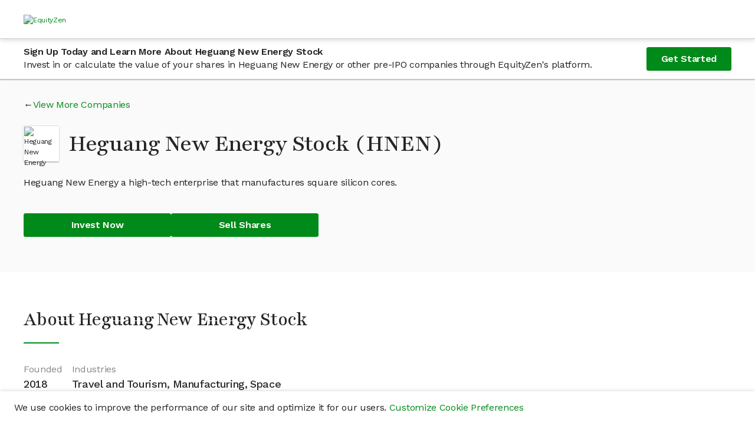

--- FILE ---
content_type: text/css
request_url: https://dioguwdgf472v.cloudfront.net/bundles/3254.3602ab6d85244dd597f2.css
body_size: 64680
content:
/* stylelint-disable at-rule-empty-line-before,at-rule-name-space-after,at-rule-no-unknown */
/* stylelint-disable no-duplicate-selectors */
/* stylelint-disable */
/* stylelint-disable declaration-bang-space-before,no-duplicate-selectors,string-no-newline */
/**
 TO DO: needs to be refactored/incorporated with the font-tiers.
 */
/**
 * Generates spacing tier classes for margin and padding.
 * Each spacing tier includes:
 * - top, right bottom, and left variants.
 * - the index of the tier
 * - a "half" variant which is 50% of the width of the spacing tier
 * - all responsive breakpoints
 * e.g. [margin|padding]-[|top|right|bottom|left]-[length(@spacing-tiers)]-[|half]-[|xs|sm|md|lg|xl|xxl]
 */
.margin-auto {
  margin: auto;
}
.margin-x-auto {
  margin-left: auto;
  margin-right: auto;
}
.margin-y-auto {
  margin-top: auto;
  margin-bottom: auto;
}
.margin-right-auto {
  margin-right: auto;
}
.margin-left-auto {
  margin-left: auto;
}
.margin-0 {
  margin: 0rem;
}
.margin-0-half {
  margin: 0rem;
}
.margin-x-0 {
  margin-left: 0rem;
  margin-right: 0rem;
}
.margin-x-0-half {
  margin-left: 0rem;
  margin-right: 0rem;
}
.margin-y-0 {
  margin-top: 0rem;
  margin-bottom: 0rem;
}
.margin-y-0-half {
  margin-top: 0rem;
  margin-bottom: 0rem;
}
.padding-0 {
  padding: 0rem;
}
.padding-0-half {
  padding: 0rem;
}
.padding-x-0 {
  padding-left: 0rem;
  padding-right: 0rem;
}
.padding-x-0-half {
  padding-left: 0rem;
  padding-right: 0rem;
}
.padding-y-0 {
  padding-top: 0rem;
  padding-bottom: 0rem;
}
.padding-y-0-half {
  padding-top: 0rem;
  padding-bottom: 0rem;
}
.margin-xs-0 {
  margin: 0rem;
}
.margin-xs-0-half {
  margin: 0rem;
}
.margin-x-xs-0 {
  margin-left: 0rem;
  margin-right: 0rem;
}
.margin-x-xs-0-half {
  margin-left: 0rem;
  margin-right: 0rem;
}
.margin-y-xs-0 {
  margin-top: 0rem;
  margin-bottom: 0rem;
}
.margin-y-xs-0-half {
  margin-top: 0rem;
  margin-bottom: 0rem;
}
.padding-xs-0 {
  padding: 0rem;
}
.padding-xs-0-half {
  padding: 0rem;
}
.padding-x-xs-0 {
  padding-left: 0rem;
  padding-right: 0rem;
}
.padding-x-xs-0-half {
  padding-left: 0rem;
  padding-right: 0rem;
}
.padding-y-xs-0 {
  padding-top: 0rem;
  padding-bottom: 0rem;
}
.padding-y-xs-0-half {
  padding-top: 0rem;
  padding-bottom: 0rem;
}
.margin-1 {
  margin: 1.6rem;
}
.margin-1-half {
  margin: 0.8rem;
}
.margin-x-1 {
  margin-left: 1.6rem;
  margin-right: 1.6rem;
}
.margin-x-1-half {
  margin-left: 0.8rem;
  margin-right: 0.8rem;
}
.margin-y-1 {
  margin-top: 1.6rem;
  margin-bottom: 1.6rem;
}
.margin-y-1-half {
  margin-top: 0.8rem;
  margin-bottom: 0.8rem;
}
.padding-1 {
  padding: 1.6rem;
}
.padding-1-half {
  padding: 0.8rem;
}
.padding-x-1 {
  padding-left: 1.6rem;
  padding-right: 1.6rem;
}
.padding-x-1-half {
  padding-left: 0.8rem;
  padding-right: 0.8rem;
}
.padding-y-1 {
  padding-top: 1.6rem;
  padding-bottom: 1.6rem;
}
.padding-y-1-half {
  padding-top: 0.8rem;
  padding-bottom: 0.8rem;
}
.margin-xs-1 {
  margin: 1.6rem;
}
.margin-xs-1-half {
  margin: 0.8rem;
}
.margin-x-xs-1 {
  margin-left: 1.6rem;
  margin-right: 1.6rem;
}
.margin-x-xs-1-half {
  margin-left: 0.8rem;
  margin-right: 0.8rem;
}
.margin-y-xs-1 {
  margin-top: 1.6rem;
  margin-bottom: 1.6rem;
}
.margin-y-xs-1-half {
  margin-top: 0.8rem;
  margin-bottom: 0.8rem;
}
.padding-xs-1 {
  padding: 1.6rem;
}
.padding-xs-1-half {
  padding: 0.8rem;
}
.padding-x-xs-1,
.content-container {
  padding-left: 1.6rem;
  padding-right: 1.6rem;
}
.padding-x-xs-1-half {
  padding-left: 0.8rem;
  padding-right: 0.8rem;
}
.padding-y-xs-1 {
  padding-top: 1.6rem;
  padding-bottom: 1.6rem;
}
.padding-y-xs-1-half {
  padding-top: 0.8rem;
  padding-bottom: 0.8rem;
}
.margin-2 {
  margin: 2.4rem;
}
.margin-2-half {
  margin: 1.2rem;
}
.margin-x-2 {
  margin-left: 2.4rem;
  margin-right: 2.4rem;
}
.margin-x-2-half {
  margin-left: 1.2rem;
  margin-right: 1.2rem;
}
.margin-y-2 {
  margin-top: 2.4rem;
  margin-bottom: 2.4rem;
}
.margin-y-2-half {
  margin-top: 1.2rem;
  margin-bottom: 1.2rem;
}
.padding-2 {
  padding: 2.4rem;
}
.padding-2-half {
  padding: 1.2rem;
}
.padding-x-2 {
  padding-left: 2.4rem;
  padding-right: 2.4rem;
}
.padding-x-2-half {
  padding-left: 1.2rem;
  padding-right: 1.2rem;
}
.padding-y-2 {
  padding-top: 2.4rem;
  padding-bottom: 2.4rem;
}
.padding-y-2-half {
  padding-top: 1.2rem;
  padding-bottom: 1.2rem;
}
.margin-xs-2 {
  margin: 2.4rem;
}
.margin-xs-2-half {
  margin: 1.2rem;
}
.margin-x-xs-2 {
  margin-left: 2.4rem;
  margin-right: 2.4rem;
}
.margin-x-xs-2-half {
  margin-left: 1.2rem;
  margin-right: 1.2rem;
}
.margin-y-xs-2 {
  margin-top: 2.4rem;
  margin-bottom: 2.4rem;
}
.margin-y-xs-2-half {
  margin-top: 1.2rem;
  margin-bottom: 1.2rem;
}
.padding-xs-2 {
  padding: 2.4rem;
}
.padding-xs-2-half {
  padding: 1.2rem;
}
.padding-x-xs-2 {
  padding-left: 2.4rem;
  padding-right: 2.4rem;
}
.padding-x-xs-2-half {
  padding-left: 1.2rem;
  padding-right: 1.2rem;
}
.padding-y-xs-2 {
  padding-top: 2.4rem;
  padding-bottom: 2.4rem;
}
.padding-y-xs-2-half {
  padding-top: 1.2rem;
  padding-bottom: 1.2rem;
}
.margin-3 {
  margin: 3.2rem;
}
.margin-3-half {
  margin: 1.6rem;
}
.margin-x-3 {
  margin-left: 3.2rem;
  margin-right: 3.2rem;
}
.margin-x-3-half {
  margin-left: 1.6rem;
  margin-right: 1.6rem;
}
.margin-y-3 {
  margin-top: 3.2rem;
  margin-bottom: 3.2rem;
}
.margin-y-3-half {
  margin-top: 1.6rem;
  margin-bottom: 1.6rem;
}
.padding-3 {
  padding: 3.2rem;
}
.padding-3-half {
  padding: 1.6rem;
}
.padding-x-3 {
  padding-left: 3.2rem;
  padding-right: 3.2rem;
}
.padding-x-3-half {
  padding-left: 1.6rem;
  padding-right: 1.6rem;
}
.padding-y-3 {
  padding-top: 3.2rem;
  padding-bottom: 3.2rem;
}
.padding-y-3-half {
  padding-top: 1.6rem;
  padding-bottom: 1.6rem;
}
.margin-xs-3 {
  margin: 3.2rem;
}
.margin-xs-3-half {
  margin: 1.6rem;
}
.margin-x-xs-3 {
  margin-left: 3.2rem;
  margin-right: 3.2rem;
}
.margin-x-xs-3-half {
  margin-left: 1.6rem;
  margin-right: 1.6rem;
}
.margin-y-xs-3 {
  margin-top: 3.2rem;
  margin-bottom: 3.2rem;
}
.margin-y-xs-3-half {
  margin-top: 1.6rem;
  margin-bottom: 1.6rem;
}
.padding-xs-3 {
  padding: 3.2rem;
}
.padding-xs-3-half {
  padding: 1.6rem;
}
.padding-x-xs-3 {
  padding-left: 3.2rem;
  padding-right: 3.2rem;
}
.padding-x-xs-3-half {
  padding-left: 1.6rem;
  padding-right: 1.6rem;
}
.padding-y-xs-3 {
  padding-top: 3.2rem;
  padding-bottom: 3.2rem;
}
.padding-y-xs-3-half {
  padding-top: 1.6rem;
  padding-bottom: 1.6rem;
}
.margin-4 {
  margin: 4rem;
}
.margin-4-half {
  margin: 2rem;
}
.margin-x-4 {
  margin-left: 4rem;
  margin-right: 4rem;
}
.margin-x-4-half {
  margin-left: 2rem;
  margin-right: 2rem;
}
.margin-y-4 {
  margin-top: 4rem;
  margin-bottom: 4rem;
}
.margin-y-4-half {
  margin-top: 2rem;
  margin-bottom: 2rem;
}
.padding-4 {
  padding: 4rem;
}
.padding-4-half {
  padding: 2rem;
}
.padding-x-4 {
  padding-left: 4rem;
  padding-right: 4rem;
}
.padding-x-4-half {
  padding-left: 2rem;
  padding-right: 2rem;
}
.padding-y-4 {
  padding-top: 4rem;
  padding-bottom: 4rem;
}
.padding-y-4-half {
  padding-top: 2rem;
  padding-bottom: 2rem;
}
.margin-xs-4 {
  margin: 4rem;
}
.margin-xs-4-half {
  margin: 2rem;
}
.margin-x-xs-4 {
  margin-left: 4rem;
  margin-right: 4rem;
}
.margin-x-xs-4-half {
  margin-left: 2rem;
  margin-right: 2rem;
}
.margin-y-xs-4 {
  margin-top: 4rem;
  margin-bottom: 4rem;
}
.margin-y-xs-4-half {
  margin-top: 2rem;
  margin-bottom: 2rem;
}
.padding-xs-4 {
  padding: 4rem;
}
.padding-xs-4-half {
  padding: 2rem;
}
.padding-x-xs-4 {
  padding-left: 4rem;
  padding-right: 4rem;
}
.padding-x-xs-4-half {
  padding-left: 2rem;
  padding-right: 2rem;
}
.padding-y-xs-4 {
  padding-top: 4rem;
  padding-bottom: 4rem;
}
.padding-y-xs-4-half {
  padding-top: 2rem;
  padding-bottom: 2rem;
}
.margin-5 {
  margin: 6rem;
}
.margin-5-half {
  margin: 3rem;
}
.margin-x-5 {
  margin-left: 6rem;
  margin-right: 6rem;
}
.margin-x-5-half {
  margin-left: 3rem;
  margin-right: 3rem;
}
.margin-y-5 {
  margin-top: 6rem;
  margin-bottom: 6rem;
}
.margin-y-5-half {
  margin-top: 3rem;
  margin-bottom: 3rem;
}
.padding-5 {
  padding: 6rem;
}
.padding-5-half {
  padding: 3rem;
}
.padding-x-5 {
  padding-left: 6rem;
  padding-right: 6rem;
}
.padding-x-5-half {
  padding-left: 3rem;
  padding-right: 3rem;
}
.padding-y-5 {
  padding-top: 6rem;
  padding-bottom: 6rem;
}
.padding-y-5-half {
  padding-top: 3rem;
  padding-bottom: 3rem;
}
.margin-xs-5 {
  margin: 6rem;
}
.margin-xs-5-half {
  margin: 3rem;
}
.margin-x-xs-5 {
  margin-left: 6rem;
  margin-right: 6rem;
}
.margin-x-xs-5-half {
  margin-left: 3rem;
  margin-right: 3rem;
}
.margin-y-xs-5 {
  margin-top: 6rem;
  margin-bottom: 6rem;
}
.margin-y-xs-5-half {
  margin-top: 3rem;
  margin-bottom: 3rem;
}
.padding-xs-5 {
  padding: 6rem;
}
.padding-xs-5-half {
  padding: 3rem;
}
.padding-x-xs-5 {
  padding-left: 6rem;
  padding-right: 6rem;
}
.padding-x-xs-5-half {
  padding-left: 3rem;
  padding-right: 3rem;
}
.padding-y-xs-5 {
  padding-top: 6rem;
  padding-bottom: 6rem;
}
.padding-y-xs-5-half {
  padding-top: 3rem;
  padding-bottom: 3rem;
}
.margin-6 {
  margin: 8rem;
}
.margin-6-half {
  margin: 4rem;
}
.margin-x-6 {
  margin-left: 8rem;
  margin-right: 8rem;
}
.margin-x-6-half {
  margin-left: 4rem;
  margin-right: 4rem;
}
.margin-y-6 {
  margin-top: 8rem;
  margin-bottom: 8rem;
}
.margin-y-6-half {
  margin-top: 4rem;
  margin-bottom: 4rem;
}
.padding-6 {
  padding: 8rem;
}
.padding-6-half {
  padding: 4rem;
}
.padding-x-6 {
  padding-left: 8rem;
  padding-right: 8rem;
}
.padding-x-6-half {
  padding-left: 4rem;
  padding-right: 4rem;
}
.padding-y-6 {
  padding-top: 8rem;
  padding-bottom: 8rem;
}
.padding-y-6-half {
  padding-top: 4rem;
  padding-bottom: 4rem;
}
.margin-xs-6 {
  margin: 8rem;
}
.margin-xs-6-half {
  margin: 4rem;
}
.margin-x-xs-6 {
  margin-left: 8rem;
  margin-right: 8rem;
}
.margin-x-xs-6-half {
  margin-left: 4rem;
  margin-right: 4rem;
}
.margin-y-xs-6 {
  margin-top: 8rem;
  margin-bottom: 8rem;
}
.margin-y-xs-6-half {
  margin-top: 4rem;
  margin-bottom: 4rem;
}
.padding-xs-6 {
  padding: 8rem;
}
.padding-xs-6-half {
  padding: 4rem;
}
.padding-x-xs-6 {
  padding-left: 8rem;
  padding-right: 8rem;
}
.padding-x-xs-6-half {
  padding-left: 4rem;
  padding-right: 4rem;
}
.padding-y-xs-6 {
  padding-top: 8rem;
  padding-bottom: 8rem;
}
.padding-y-xs-6-half {
  padding-top: 4rem;
  padding-bottom: 4rem;
}
.margin-top-0 {
  margin-top: 0rem;
}
.margin-top-0-half {
  margin-top: 0rem;
}
.padding-top-0 {
  padding-top: 0rem;
}
.padding-top-0-half {
  padding-top: 0rem;
}
.margin-top-xs-0 {
  margin-top: 0rem;
}
.margin-top-xs-0-half {
  margin-top: 0rem;
}
.padding-top-xs-0 {
  padding-top: 0rem;
}
.padding-top-xs-0-half {
  padding-top: 0rem;
}
.margin-top-1 {
  margin-top: 1.6rem;
}
.margin-top-1-half {
  margin-top: 0.8rem;
}
.padding-top-1 {
  padding-top: 1.6rem;
}
.padding-top-1-half {
  padding-top: 0.8rem;
}
.margin-top-xs-1 {
  margin-top: 1.6rem;
}
.margin-top-xs-1-half {
  margin-top: 0.8rem;
}
.padding-top-xs-1 {
  padding-top: 1.6rem;
}
.padding-top-xs-1-half {
  padding-top: 0.8rem;
}
.margin-top-2 {
  margin-top: 2.4rem;
}
.margin-top-2-half {
  margin-top: 1.2rem;
}
.padding-top-2,
.standard-padding-y {
  padding-top: 2.4rem;
}
.padding-top-2-half {
  padding-top: 1.2rem;
}
.margin-top-xs-2 {
  margin-top: 2.4rem;
}
.margin-top-xs-2-half {
  margin-top: 1.2rem;
}
.padding-top-xs-2 {
  padding-top: 2.4rem;
}
.padding-top-xs-2-half {
  padding-top: 1.2rem;
}
.margin-top-3 {
  margin-top: 3.2rem;
}
.margin-top-3-half {
  margin-top: 1.6rem;
}
.padding-top-3 {
  padding-top: 3.2rem;
}
.padding-top-3-half {
  padding-top: 1.6rem;
}
.margin-top-xs-3 {
  margin-top: 3.2rem;
}
.margin-top-xs-3-half {
  margin-top: 1.6rem;
}
.padding-top-xs-3 {
  padding-top: 3.2rem;
}
.padding-top-xs-3-half {
  padding-top: 1.6rem;
}
.margin-top-4 {
  margin-top: 4rem;
}
.margin-top-4-half {
  margin-top: 2rem;
}
.padding-top-4 {
  padding-top: 4rem;
}
.padding-top-4-half {
  padding-top: 2rem;
}
.margin-top-xs-4 {
  margin-top: 4rem;
}
.margin-top-xs-4-half {
  margin-top: 2rem;
}
.padding-top-xs-4 {
  padding-top: 4rem;
}
.padding-top-xs-4-half {
  padding-top: 2rem;
}
.margin-top-5 {
  margin-top: 6rem;
}
.margin-top-5-half {
  margin-top: 3rem;
}
.padding-top-5 {
  padding-top: 6rem;
}
.padding-top-5-half {
  padding-top: 3rem;
}
.margin-top-xs-5 {
  margin-top: 6rem;
}
.margin-top-xs-5-half {
  margin-top: 3rem;
}
.padding-top-xs-5 {
  padding-top: 6rem;
}
.padding-top-xs-5-half {
  padding-top: 3rem;
}
.margin-top-6 {
  margin-top: 8rem;
}
.margin-top-6-half {
  margin-top: 4rem;
}
.padding-top-6 {
  padding-top: 8rem;
}
.padding-top-6-half {
  padding-top: 4rem;
}
.margin-top-xs-6 {
  margin-top: 8rem;
}
.margin-top-xs-6-half {
  margin-top: 4rem;
}
.padding-top-xs-6 {
  padding-top: 8rem;
}
.padding-top-xs-6-half {
  padding-top: 4rem;
}
.margin-right-0 {
  margin-right: 0rem;
}
.margin-right-0-half {
  margin-right: 0rem;
}
.padding-right-0 {
  padding-right: 0rem;
}
.padding-right-0-half {
  padding-right: 0rem;
}
.margin-right-xs-0 {
  margin-right: 0rem;
}
.margin-right-xs-0-half {
  margin-right: 0rem;
}
.padding-right-xs-0 {
  padding-right: 0rem;
}
.padding-right-xs-0-half {
  padding-right: 0rem;
}
.margin-right-1 {
  margin-right: 1.6rem;
}
.margin-right-1-half {
  margin-right: 0.8rem;
}
.padding-right-1 {
  padding-right: 1.6rem;
}
.padding-right-1-half {
  padding-right: 0.8rem;
}
.margin-right-xs-1 {
  margin-right: 1.6rem;
}
.margin-right-xs-1-half {
  margin-right: 0.8rem;
}
.padding-right-xs-1 {
  padding-right: 1.6rem;
}
.padding-right-xs-1-half {
  padding-right: 0.8rem;
}
.margin-right-2 {
  margin-right: 2.4rem;
}
.margin-right-2-half {
  margin-right: 1.2rem;
}
.padding-right-2 {
  padding-right: 2.4rem;
}
.padding-right-2-half {
  padding-right: 1.2rem;
}
.margin-right-xs-2 {
  margin-right: 2.4rem;
}
.margin-right-xs-2-half {
  margin-right: 1.2rem;
}
.padding-right-xs-2 {
  padding-right: 2.4rem;
}
.padding-right-xs-2-half {
  padding-right: 1.2rem;
}
.margin-right-3 {
  margin-right: 3.2rem;
}
.margin-right-3-half {
  margin-right: 1.6rem;
}
.padding-right-3 {
  padding-right: 3.2rem;
}
.padding-right-3-half {
  padding-right: 1.6rem;
}
.margin-right-xs-3 {
  margin-right: 3.2rem;
}
.margin-right-xs-3-half {
  margin-right: 1.6rem;
}
.padding-right-xs-3 {
  padding-right: 3.2rem;
}
.padding-right-xs-3-half {
  padding-right: 1.6rem;
}
.margin-right-4 {
  margin-right: 4rem;
}
.margin-right-4-half {
  margin-right: 2rem;
}
.padding-right-4 {
  padding-right: 4rem;
}
.padding-right-4-half {
  padding-right: 2rem;
}
.margin-right-xs-4 {
  margin-right: 4rem;
}
.margin-right-xs-4-half {
  margin-right: 2rem;
}
.padding-right-xs-4 {
  padding-right: 4rem;
}
.padding-right-xs-4-half {
  padding-right: 2rem;
}
.margin-right-5 {
  margin-right: 6rem;
}
.margin-right-5-half {
  margin-right: 3rem;
}
.padding-right-5 {
  padding-right: 6rem;
}
.padding-right-5-half {
  padding-right: 3rem;
}
.margin-right-xs-5 {
  margin-right: 6rem;
}
.margin-right-xs-5-half {
  margin-right: 3rem;
}
.padding-right-xs-5 {
  padding-right: 6rem;
}
.padding-right-xs-5-half {
  padding-right: 3rem;
}
.margin-right-6 {
  margin-right: 8rem;
}
.margin-right-6-half {
  margin-right: 4rem;
}
.padding-right-6 {
  padding-right: 8rem;
}
.padding-right-6-half {
  padding-right: 4rem;
}
.margin-right-xs-6 {
  margin-right: 8rem;
}
.margin-right-xs-6-half {
  margin-right: 4rem;
}
.padding-right-xs-6 {
  padding-right: 8rem;
}
.padding-right-xs-6-half {
  padding-right: 4rem;
}
.margin-bottom-0 {
  margin-bottom: 0rem;
}
.margin-bottom-0-half {
  margin-bottom: 0rem;
}
.padding-bottom-0 {
  padding-bottom: 0rem;
}
.padding-bottom-0-half {
  padding-bottom: 0rem;
}
.margin-bottom-xs-0 {
  margin-bottom: 0rem;
}
.margin-bottom-xs-0-half {
  margin-bottom: 0rem;
}
.padding-bottom-xs-0 {
  padding-bottom: 0rem;
}
.padding-bottom-xs-0-half {
  padding-bottom: 0rem;
}
.margin-bottom-1 {
  margin-bottom: 1.6rem;
}
.margin-bottom-1-half {
  margin-bottom: 0.8rem;
}
.padding-bottom-1 {
  padding-bottom: 1.6rem;
}
.padding-bottom-1-half {
  padding-bottom: 0.8rem;
}
.margin-bottom-xs-1 {
  margin-bottom: 1.6rem;
}
.margin-bottom-xs-1-half {
  margin-bottom: 0.8rem;
}
.padding-bottom-xs-1 {
  padding-bottom: 1.6rem;
}
.padding-bottom-xs-1-half {
  padding-bottom: 0.8rem;
}
.margin-bottom-2 {
  margin-bottom: 2.4rem;
}
.margin-bottom-2-half {
  margin-bottom: 1.2rem;
}
.padding-bottom-2,
.standard-padding-y {
  padding-bottom: 2.4rem;
}
.padding-bottom-2-half {
  padding-bottom: 1.2rem;
}
.margin-bottom-xs-2 {
  margin-bottom: 2.4rem;
}
.margin-bottom-xs-2-half {
  margin-bottom: 1.2rem;
}
.padding-bottom-xs-2 {
  padding-bottom: 2.4rem;
}
.padding-bottom-xs-2-half {
  padding-bottom: 1.2rem;
}
.margin-bottom-3 {
  margin-bottom: 3.2rem;
}
.margin-bottom-3-half {
  margin-bottom: 1.6rem;
}
.padding-bottom-3 {
  padding-bottom: 3.2rem;
}
.padding-bottom-3-half {
  padding-bottom: 1.6rem;
}
.margin-bottom-xs-3 {
  margin-bottom: 3.2rem;
}
.margin-bottom-xs-3-half {
  margin-bottom: 1.6rem;
}
.padding-bottom-xs-3 {
  padding-bottom: 3.2rem;
}
.padding-bottom-xs-3-half {
  padding-bottom: 1.6rem;
}
.margin-bottom-4 {
  margin-bottom: 4rem;
}
.margin-bottom-4-half {
  margin-bottom: 2rem;
}
.padding-bottom-4 {
  padding-bottom: 4rem;
}
.padding-bottom-4-half {
  padding-bottom: 2rem;
}
.margin-bottom-xs-4 {
  margin-bottom: 4rem;
}
.margin-bottom-xs-4-half {
  margin-bottom: 2rem;
}
.padding-bottom-xs-4 {
  padding-bottom: 4rem;
}
.padding-bottom-xs-4-half {
  padding-bottom: 2rem;
}
.margin-bottom-5 {
  margin-bottom: 6rem;
}
.margin-bottom-5-half {
  margin-bottom: 3rem;
}
.padding-bottom-5 {
  padding-bottom: 6rem;
}
.padding-bottom-5-half {
  padding-bottom: 3rem;
}
.margin-bottom-xs-5 {
  margin-bottom: 6rem;
}
.margin-bottom-xs-5-half {
  margin-bottom: 3rem;
}
.padding-bottom-xs-5 {
  padding-bottom: 6rem;
}
.padding-bottom-xs-5-half {
  padding-bottom: 3rem;
}
.margin-bottom-6 {
  margin-bottom: 8rem;
}
.margin-bottom-6-half {
  margin-bottom: 4rem;
}
.padding-bottom-6 {
  padding-bottom: 8rem;
}
.padding-bottom-6-half {
  padding-bottom: 4rem;
}
.margin-bottom-xs-6 {
  margin-bottom: 8rem;
}
.margin-bottom-xs-6-half {
  margin-bottom: 4rem;
}
.padding-bottom-xs-6 {
  padding-bottom: 8rem;
}
.padding-bottom-xs-6-half {
  padding-bottom: 4rem;
}
.margin-left-0 {
  margin-left: 0rem;
}
.margin-left-0-half {
  margin-left: 0rem;
}
.padding-left-0 {
  padding-left: 0rem;
}
.padding-left-0-half {
  padding-left: 0rem;
}
.margin-left-xs-0 {
  margin-left: 0rem;
}
.margin-left-xs-0-half {
  margin-left: 0rem;
}
.padding-left-xs-0 {
  padding-left: 0rem;
}
.padding-left-xs-0-half {
  padding-left: 0rem;
}
.margin-left-1 {
  margin-left: 1.6rem;
}
.margin-left-1-half {
  margin-left: 0.8rem;
}
.padding-left-1 {
  padding-left: 1.6rem;
}
.padding-left-1-half {
  padding-left: 0.8rem;
}
.margin-left-xs-1 {
  margin-left: 1.6rem;
}
.margin-left-xs-1-half {
  margin-left: 0.8rem;
}
.padding-left-xs-1 {
  padding-left: 1.6rem;
}
.padding-left-xs-1-half {
  padding-left: 0.8rem;
}
.margin-left-2 {
  margin-left: 2.4rem;
}
.margin-left-2-half {
  margin-left: 1.2rem;
}
.padding-left-2 {
  padding-left: 2.4rem;
}
.padding-left-2-half {
  padding-left: 1.2rem;
}
.margin-left-xs-2 {
  margin-left: 2.4rem;
}
.margin-left-xs-2-half {
  margin-left: 1.2rem;
}
.padding-left-xs-2 {
  padding-left: 2.4rem;
}
.padding-left-xs-2-half {
  padding-left: 1.2rem;
}
.margin-left-3 {
  margin-left: 3.2rem;
}
.margin-left-3-half {
  margin-left: 1.6rem;
}
.padding-left-3 {
  padding-left: 3.2rem;
}
.padding-left-3-half {
  padding-left: 1.6rem;
}
.margin-left-xs-3 {
  margin-left: 3.2rem;
}
.margin-left-xs-3-half {
  margin-left: 1.6rem;
}
.padding-left-xs-3 {
  padding-left: 3.2rem;
}
.padding-left-xs-3-half {
  padding-left: 1.6rem;
}
.margin-left-4 {
  margin-left: 4rem;
}
.margin-left-4-half {
  margin-left: 2rem;
}
.padding-left-4 {
  padding-left: 4rem;
}
.padding-left-4-half {
  padding-left: 2rem;
}
.margin-left-xs-4 {
  margin-left: 4rem;
}
.margin-left-xs-4-half {
  margin-left: 2rem;
}
.padding-left-xs-4 {
  padding-left: 4rem;
}
.padding-left-xs-4-half {
  padding-left: 2rem;
}
.margin-left-5 {
  margin-left: 6rem;
}
.margin-left-5-half {
  margin-left: 3rem;
}
.padding-left-5 {
  padding-left: 6rem;
}
.padding-left-5-half {
  padding-left: 3rem;
}
.margin-left-xs-5 {
  margin-left: 6rem;
}
.margin-left-xs-5-half {
  margin-left: 3rem;
}
.padding-left-xs-5 {
  padding-left: 6rem;
}
.padding-left-xs-5-half {
  padding-left: 3rem;
}
.margin-left-6 {
  margin-left: 8rem;
}
.margin-left-6-half {
  margin-left: 4rem;
}
.padding-left-6 {
  padding-left: 8rem;
}
.padding-left-6-half {
  padding-left: 4rem;
}
.margin-left-xs-6 {
  margin-left: 8rem;
}
.margin-left-xs-6-half {
  margin-left: 4rem;
}
.padding-left-xs-6 {
  padding-left: 8rem;
}
.padding-left-xs-6-half {
  padding-left: 4rem;
}
@media (min-width: 480px) {
  .margin-sm-0 {
    margin: 0rem;
  }
  .margin-sm-0-half {
    margin: 0rem;
  }
  .margin-x-sm-0 {
    margin-left: 0rem;
    margin-right: 0rem;
  }
  .margin-x-sm-0-half {
    margin-left: 0rem;
    margin-right: 0rem;
  }
  .margin-y-sm-0 {
    margin-top: 0rem;
    margin-bottom: 0rem;
  }
  .margin-y-sm-0-half {
    margin-top: 0rem;
    margin-bottom: 0rem;
  }
  .padding-sm-0 {
    padding: 0rem;
  }
  .padding-sm-0-half {
    padding: 0rem;
  }
  .padding-x-sm-0 {
    padding-left: 0rem;
    padding-right: 0rem;
  }
  .padding-x-sm-0-half {
    padding-left: 0rem;
    padding-right: 0rem;
  }
  .padding-y-sm-0 {
    padding-top: 0rem;
    padding-bottom: 0rem;
  }
  .padding-y-sm-0-half {
    padding-top: 0rem;
    padding-bottom: 0rem;
  }
  .margin-sm-1 {
    margin: 1.6rem;
  }
  .margin-sm-1-half {
    margin: 0.8rem;
  }
  .margin-x-sm-1 {
    margin-left: 1.6rem;
    margin-right: 1.6rem;
  }
  .margin-x-sm-1-half {
    margin-left: 0.8rem;
    margin-right: 0.8rem;
  }
  .margin-y-sm-1 {
    margin-top: 1.6rem;
    margin-bottom: 1.6rem;
  }
  .margin-y-sm-1-half {
    margin-top: 0.8rem;
    margin-bottom: 0.8rem;
  }
  .padding-sm-1 {
    padding: 1.6rem;
  }
  .padding-sm-1-half {
    padding: 0.8rem;
  }
  .padding-x-sm-1 {
    padding-left: 1.6rem;
    padding-right: 1.6rem;
  }
  .padding-x-sm-1-half {
    padding-left: 0.8rem;
    padding-right: 0.8rem;
  }
  .padding-y-sm-1 {
    padding-top: 1.6rem;
    padding-bottom: 1.6rem;
  }
  .padding-y-sm-1-half {
    padding-top: 0.8rem;
    padding-bottom: 0.8rem;
  }
  .margin-sm-2 {
    margin: 2.4rem;
  }
  .margin-sm-2-half {
    margin: 1.2rem;
  }
  .margin-x-sm-2 {
    margin-left: 2.4rem;
    margin-right: 2.4rem;
  }
  .margin-x-sm-2-half {
    margin-left: 1.2rem;
    margin-right: 1.2rem;
  }
  .margin-y-sm-2 {
    margin-top: 2.4rem;
    margin-bottom: 2.4rem;
  }
  .margin-y-sm-2-half {
    margin-top: 1.2rem;
    margin-bottom: 1.2rem;
  }
  .padding-sm-2 {
    padding: 2.4rem;
  }
  .padding-sm-2-half {
    padding: 1.2rem;
  }
  .padding-x-sm-2 {
    padding-left: 2.4rem;
    padding-right: 2.4rem;
  }
  .padding-x-sm-2-half {
    padding-left: 1.2rem;
    padding-right: 1.2rem;
  }
  .padding-y-sm-2 {
    padding-top: 2.4rem;
    padding-bottom: 2.4rem;
  }
  .padding-y-sm-2-half {
    padding-top: 1.2rem;
    padding-bottom: 1.2rem;
  }
  .margin-sm-3 {
    margin: 3.2rem;
  }
  .margin-sm-3-half {
    margin: 1.6rem;
  }
  .margin-x-sm-3 {
    margin-left: 3.2rem;
    margin-right: 3.2rem;
  }
  .margin-x-sm-3-half {
    margin-left: 1.6rem;
    margin-right: 1.6rem;
  }
  .margin-y-sm-3 {
    margin-top: 3.2rem;
    margin-bottom: 3.2rem;
  }
  .margin-y-sm-3-half {
    margin-top: 1.6rem;
    margin-bottom: 1.6rem;
  }
  .padding-sm-3 {
    padding: 3.2rem;
  }
  .padding-sm-3-half {
    padding: 1.6rem;
  }
  .padding-x-sm-3 {
    padding-left: 3.2rem;
    padding-right: 3.2rem;
  }
  .padding-x-sm-3-half {
    padding-left: 1.6rem;
    padding-right: 1.6rem;
  }
  .padding-y-sm-3 {
    padding-top: 3.2rem;
    padding-bottom: 3.2rem;
  }
  .padding-y-sm-3-half {
    padding-top: 1.6rem;
    padding-bottom: 1.6rem;
  }
  .margin-sm-4 {
    margin: 4rem;
  }
  .margin-sm-4-half {
    margin: 2rem;
  }
  .margin-x-sm-4 {
    margin-left: 4rem;
    margin-right: 4rem;
  }
  .margin-x-sm-4-half {
    margin-left: 2rem;
    margin-right: 2rem;
  }
  .margin-y-sm-4 {
    margin-top: 4rem;
    margin-bottom: 4rem;
  }
  .margin-y-sm-4-half {
    margin-top: 2rem;
    margin-bottom: 2rem;
  }
  .padding-sm-4 {
    padding: 4rem;
  }
  .padding-sm-4-half {
    padding: 2rem;
  }
  .padding-x-sm-4 {
    padding-left: 4rem;
    padding-right: 4rem;
  }
  .padding-x-sm-4-half {
    padding-left: 2rem;
    padding-right: 2rem;
  }
  .padding-y-sm-4 {
    padding-top: 4rem;
    padding-bottom: 4rem;
  }
  .padding-y-sm-4-half {
    padding-top: 2rem;
    padding-bottom: 2rem;
  }
  .margin-sm-5 {
    margin: 6rem;
  }
  .margin-sm-5-half {
    margin: 3rem;
  }
  .margin-x-sm-5 {
    margin-left: 6rem;
    margin-right: 6rem;
  }
  .margin-x-sm-5-half {
    margin-left: 3rem;
    margin-right: 3rem;
  }
  .margin-y-sm-5 {
    margin-top: 6rem;
    margin-bottom: 6rem;
  }
  .margin-y-sm-5-half {
    margin-top: 3rem;
    margin-bottom: 3rem;
  }
  .padding-sm-5 {
    padding: 6rem;
  }
  .padding-sm-5-half {
    padding: 3rem;
  }
  .padding-x-sm-5 {
    padding-left: 6rem;
    padding-right: 6rem;
  }
  .padding-x-sm-5-half {
    padding-left: 3rem;
    padding-right: 3rem;
  }
  .padding-y-sm-5 {
    padding-top: 6rem;
    padding-bottom: 6rem;
  }
  .padding-y-sm-5-half {
    padding-top: 3rem;
    padding-bottom: 3rem;
  }
  .margin-sm-6 {
    margin: 8rem;
  }
  .margin-sm-6-half {
    margin: 4rem;
  }
  .margin-x-sm-6 {
    margin-left: 8rem;
    margin-right: 8rem;
  }
  .margin-x-sm-6-half {
    margin-left: 4rem;
    margin-right: 4rem;
  }
  .margin-y-sm-6 {
    margin-top: 8rem;
    margin-bottom: 8rem;
  }
  .margin-y-sm-6-half {
    margin-top: 4rem;
    margin-bottom: 4rem;
  }
  .padding-sm-6 {
    padding: 8rem;
  }
  .padding-sm-6-half {
    padding: 4rem;
  }
  .padding-x-sm-6 {
    padding-left: 8rem;
    padding-right: 8rem;
  }
  .padding-x-sm-6-half {
    padding-left: 4rem;
    padding-right: 4rem;
  }
  .padding-y-sm-6 {
    padding-top: 8rem;
    padding-bottom: 8rem;
  }
  .padding-y-sm-6-half {
    padding-top: 4rem;
    padding-bottom: 4rem;
  }
  .margin-top-sm-0 {
    margin-top: 0rem;
  }
  .margin-top-sm-0-half {
    margin-top: 0rem;
  }
  .padding-top-sm-0 {
    padding-top: 0rem;
  }
  .padding-top-sm-0-half {
    padding-top: 0rem;
  }
  .margin-top-sm-1 {
    margin-top: 1.6rem;
  }
  .margin-top-sm-1-half {
    margin-top: 0.8rem;
  }
  .padding-top-sm-1 {
    padding-top: 1.6rem;
  }
  .padding-top-sm-1-half {
    padding-top: 0.8rem;
  }
  .margin-top-sm-2 {
    margin-top: 2.4rem;
  }
  .margin-top-sm-2-half {
    margin-top: 1.2rem;
  }
  .padding-top-sm-2 {
    padding-top: 2.4rem;
  }
  .padding-top-sm-2-half {
    padding-top: 1.2rem;
  }
  .margin-top-sm-3 {
    margin-top: 3.2rem;
  }
  .margin-top-sm-3-half {
    margin-top: 1.6rem;
  }
  .padding-top-sm-3 {
    padding-top: 3.2rem;
  }
  .padding-top-sm-3-half {
    padding-top: 1.6rem;
  }
  .margin-top-sm-4 {
    margin-top: 4rem;
  }
  .margin-top-sm-4-half {
    margin-top: 2rem;
  }
  .padding-top-sm-4 {
    padding-top: 4rem;
  }
  .padding-top-sm-4-half {
    padding-top: 2rem;
  }
  .margin-top-sm-5 {
    margin-top: 6rem;
  }
  .margin-top-sm-5-half {
    margin-top: 3rem;
  }
  .padding-top-sm-5 {
    padding-top: 6rem;
  }
  .padding-top-sm-5-half {
    padding-top: 3rem;
  }
  .margin-top-sm-6 {
    margin-top: 8rem;
  }
  .margin-top-sm-6-half {
    margin-top: 4rem;
  }
  .padding-top-sm-6 {
    padding-top: 8rem;
  }
  .padding-top-sm-6-half {
    padding-top: 4rem;
  }
  .margin-right-sm-0 {
    margin-right: 0rem;
  }
  .margin-right-sm-0-half {
    margin-right: 0rem;
  }
  .padding-right-sm-0 {
    padding-right: 0rem;
  }
  .padding-right-sm-0-half {
    padding-right: 0rem;
  }
  .margin-right-sm-1 {
    margin-right: 1.6rem;
  }
  .margin-right-sm-1-half {
    margin-right: 0.8rem;
  }
  .padding-right-sm-1 {
    padding-right: 1.6rem;
  }
  .padding-right-sm-1-half {
    padding-right: 0.8rem;
  }
  .margin-right-sm-2 {
    margin-right: 2.4rem;
  }
  .margin-right-sm-2-half {
    margin-right: 1.2rem;
  }
  .padding-right-sm-2 {
    padding-right: 2.4rem;
  }
  .padding-right-sm-2-half {
    padding-right: 1.2rem;
  }
  .margin-right-sm-3 {
    margin-right: 3.2rem;
  }
  .margin-right-sm-3-half {
    margin-right: 1.6rem;
  }
  .padding-right-sm-3 {
    padding-right: 3.2rem;
  }
  .padding-right-sm-3-half {
    padding-right: 1.6rem;
  }
  .margin-right-sm-4 {
    margin-right: 4rem;
  }
  .margin-right-sm-4-half {
    margin-right: 2rem;
  }
  .padding-right-sm-4 {
    padding-right: 4rem;
  }
  .padding-right-sm-4-half {
    padding-right: 2rem;
  }
  .margin-right-sm-5 {
    margin-right: 6rem;
  }
  .margin-right-sm-5-half {
    margin-right: 3rem;
  }
  .padding-right-sm-5 {
    padding-right: 6rem;
  }
  .padding-right-sm-5-half {
    padding-right: 3rem;
  }
  .margin-right-sm-6 {
    margin-right: 8rem;
  }
  .margin-right-sm-6-half {
    margin-right: 4rem;
  }
  .padding-right-sm-6 {
    padding-right: 8rem;
  }
  .padding-right-sm-6-half {
    padding-right: 4rem;
  }
  .margin-bottom-sm-0 {
    margin-bottom: 0rem;
  }
  .margin-bottom-sm-0-half {
    margin-bottom: 0rem;
  }
  .padding-bottom-sm-0 {
    padding-bottom: 0rem;
  }
  .padding-bottom-sm-0-half {
    padding-bottom: 0rem;
  }
  .margin-bottom-sm-1 {
    margin-bottom: 1.6rem;
  }
  .margin-bottom-sm-1-half {
    margin-bottom: 0.8rem;
  }
  .padding-bottom-sm-1 {
    padding-bottom: 1.6rem;
  }
  .padding-bottom-sm-1-half {
    padding-bottom: 0.8rem;
  }
  .margin-bottom-sm-2 {
    margin-bottom: 2.4rem;
  }
  .margin-bottom-sm-2-half {
    margin-bottom: 1.2rem;
  }
  .padding-bottom-sm-2 {
    padding-bottom: 2.4rem;
  }
  .padding-bottom-sm-2-half {
    padding-bottom: 1.2rem;
  }
  .margin-bottom-sm-3 {
    margin-bottom: 3.2rem;
  }
  .margin-bottom-sm-3-half {
    margin-bottom: 1.6rem;
  }
  .padding-bottom-sm-3 {
    padding-bottom: 3.2rem;
  }
  .padding-bottom-sm-3-half {
    padding-bottom: 1.6rem;
  }
  .margin-bottom-sm-4 {
    margin-bottom: 4rem;
  }
  .margin-bottom-sm-4-half {
    margin-bottom: 2rem;
  }
  .padding-bottom-sm-4 {
    padding-bottom: 4rem;
  }
  .padding-bottom-sm-4-half {
    padding-bottom: 2rem;
  }
  .margin-bottom-sm-5 {
    margin-bottom: 6rem;
  }
  .margin-bottom-sm-5-half {
    margin-bottom: 3rem;
  }
  .padding-bottom-sm-5 {
    padding-bottom: 6rem;
  }
  .padding-bottom-sm-5-half {
    padding-bottom: 3rem;
  }
  .margin-bottom-sm-6 {
    margin-bottom: 8rem;
  }
  .margin-bottom-sm-6-half {
    margin-bottom: 4rem;
  }
  .padding-bottom-sm-6 {
    padding-bottom: 8rem;
  }
  .padding-bottom-sm-6-half {
    padding-bottom: 4rem;
  }
  .margin-left-sm-0 {
    margin-left: 0rem;
  }
  .margin-left-sm-0-half {
    margin-left: 0rem;
  }
  .padding-left-sm-0 {
    padding-left: 0rem;
  }
  .padding-left-sm-0-half {
    padding-left: 0rem;
  }
  .margin-left-sm-1 {
    margin-left: 1.6rem;
  }
  .margin-left-sm-1-half {
    margin-left: 0.8rem;
  }
  .padding-left-sm-1 {
    padding-left: 1.6rem;
  }
  .padding-left-sm-1-half {
    padding-left: 0.8rem;
  }
  .margin-left-sm-2 {
    margin-left: 2.4rem;
  }
  .margin-left-sm-2-half {
    margin-left: 1.2rem;
  }
  .padding-left-sm-2 {
    padding-left: 2.4rem;
  }
  .padding-left-sm-2-half {
    padding-left: 1.2rem;
  }
  .margin-left-sm-3 {
    margin-left: 3.2rem;
  }
  .margin-left-sm-3-half {
    margin-left: 1.6rem;
  }
  .padding-left-sm-3 {
    padding-left: 3.2rem;
  }
  .padding-left-sm-3-half {
    padding-left: 1.6rem;
  }
  .margin-left-sm-4 {
    margin-left: 4rem;
  }
  .margin-left-sm-4-half {
    margin-left: 2rem;
  }
  .padding-left-sm-4 {
    padding-left: 4rem;
  }
  .padding-left-sm-4-half {
    padding-left: 2rem;
  }
  .margin-left-sm-5 {
    margin-left: 6rem;
  }
  .margin-left-sm-5-half {
    margin-left: 3rem;
  }
  .padding-left-sm-5 {
    padding-left: 6rem;
  }
  .padding-left-sm-5-half {
    padding-left: 3rem;
  }
  .margin-left-sm-6 {
    margin-left: 8rem;
  }
  .margin-left-sm-6-half {
    margin-left: 4rem;
  }
  .padding-left-sm-6 {
    padding-left: 8rem;
  }
  .padding-left-sm-6-half {
    padding-left: 4rem;
  }
}
@media (min-width: 576px) {
  .margin-md-0 {
    margin: 0rem;
  }
  .margin-md-0-half {
    margin: 0rem;
  }
  .margin-x-md-0 {
    margin-left: 0rem;
    margin-right: 0rem;
  }
  .margin-x-md-0-half {
    margin-left: 0rem;
    margin-right: 0rem;
  }
  .margin-y-md-0 {
    margin-top: 0rem;
    margin-bottom: 0rem;
  }
  .margin-y-md-0-half {
    margin-top: 0rem;
    margin-bottom: 0rem;
  }
  .padding-md-0 {
    padding: 0rem;
  }
  .padding-md-0-half {
    padding: 0rem;
  }
  .padding-x-md-0 {
    padding-left: 0rem;
    padding-right: 0rem;
  }
  .padding-x-md-0-half {
    padding-left: 0rem;
    padding-right: 0rem;
  }
  .padding-y-md-0 {
    padding-top: 0rem;
    padding-bottom: 0rem;
  }
  .padding-y-md-0-half {
    padding-top: 0rem;
    padding-bottom: 0rem;
  }
  .margin-md-1 {
    margin: 1.6rem;
  }
  .margin-md-1-half {
    margin: 0.8rem;
  }
  .margin-x-md-1 {
    margin-left: 1.6rem;
    margin-right: 1.6rem;
  }
  .margin-x-md-1-half {
    margin-left: 0.8rem;
    margin-right: 0.8rem;
  }
  .margin-y-md-1 {
    margin-top: 1.6rem;
    margin-bottom: 1.6rem;
  }
  .margin-y-md-1-half {
    margin-top: 0.8rem;
    margin-bottom: 0.8rem;
  }
  .padding-md-1 {
    padding: 1.6rem;
  }
  .padding-md-1-half {
    padding: 0.8rem;
  }
  .padding-x-md-1 {
    padding-left: 1.6rem;
    padding-right: 1.6rem;
  }
  .padding-x-md-1-half {
    padding-left: 0.8rem;
    padding-right: 0.8rem;
  }
  .padding-y-md-1 {
    padding-top: 1.6rem;
    padding-bottom: 1.6rem;
  }
  .padding-y-md-1-half {
    padding-top: 0.8rem;
    padding-bottom: 0.8rem;
  }
  .margin-md-2 {
    margin: 2.4rem;
  }
  .margin-md-2-half {
    margin: 1.2rem;
  }
  .margin-x-md-2 {
    margin-left: 2.4rem;
    margin-right: 2.4rem;
  }
  .margin-x-md-2-half {
    margin-left: 1.2rem;
    margin-right: 1.2rem;
  }
  .margin-y-md-2 {
    margin-top: 2.4rem;
    margin-bottom: 2.4rem;
  }
  .margin-y-md-2-half {
    margin-top: 1.2rem;
    margin-bottom: 1.2rem;
  }
  .padding-md-2 {
    padding: 2.4rem;
  }
  .padding-md-2-half {
    padding: 1.2rem;
  }
  .padding-x-md-2,
  .content-container {
    padding-left: 2.4rem;
    padding-right: 2.4rem;
  }
  .padding-x-md-2-half {
    padding-left: 1.2rem;
    padding-right: 1.2rem;
  }
  .padding-y-md-2 {
    padding-top: 2.4rem;
    padding-bottom: 2.4rem;
  }
  .padding-y-md-2-half {
    padding-top: 1.2rem;
    padding-bottom: 1.2rem;
  }
  .margin-md-3 {
    margin: 3.2rem;
  }
  .margin-md-3-half {
    margin: 1.6rem;
  }
  .margin-x-md-3 {
    margin-left: 3.2rem;
    margin-right: 3.2rem;
  }
  .margin-x-md-3-half {
    margin-left: 1.6rem;
    margin-right: 1.6rem;
  }
  .margin-y-md-3 {
    margin-top: 3.2rem;
    margin-bottom: 3.2rem;
  }
  .margin-y-md-3-half {
    margin-top: 1.6rem;
    margin-bottom: 1.6rem;
  }
  .padding-md-3 {
    padding: 3.2rem;
  }
  .padding-md-3-half {
    padding: 1.6rem;
  }
  .padding-x-md-3 {
    padding-left: 3.2rem;
    padding-right: 3.2rem;
  }
  .padding-x-md-3-half {
    padding-left: 1.6rem;
    padding-right: 1.6rem;
  }
  .padding-y-md-3 {
    padding-top: 3.2rem;
    padding-bottom: 3.2rem;
  }
  .padding-y-md-3-half {
    padding-top: 1.6rem;
    padding-bottom: 1.6rem;
  }
  .margin-md-4 {
    margin: 4rem;
  }
  .margin-md-4-half {
    margin: 2rem;
  }
  .margin-x-md-4 {
    margin-left: 4rem;
    margin-right: 4rem;
  }
  .margin-x-md-4-half {
    margin-left: 2rem;
    margin-right: 2rem;
  }
  .margin-y-md-4 {
    margin-top: 4rem;
    margin-bottom: 4rem;
  }
  .margin-y-md-4-half {
    margin-top: 2rem;
    margin-bottom: 2rem;
  }
  .padding-md-4 {
    padding: 4rem;
  }
  .padding-md-4-half {
    padding: 2rem;
  }
  .padding-x-md-4 {
    padding-left: 4rem;
    padding-right: 4rem;
  }
  .padding-x-md-4-half {
    padding-left: 2rem;
    padding-right: 2rem;
  }
  .padding-y-md-4 {
    padding-top: 4rem;
    padding-bottom: 4rem;
  }
  .padding-y-md-4-half {
    padding-top: 2rem;
    padding-bottom: 2rem;
  }
  .margin-md-5 {
    margin: 6rem;
  }
  .margin-md-5-half {
    margin: 3rem;
  }
  .margin-x-md-5 {
    margin-left: 6rem;
    margin-right: 6rem;
  }
  .margin-x-md-5-half {
    margin-left: 3rem;
    margin-right: 3rem;
  }
  .margin-y-md-5 {
    margin-top: 6rem;
    margin-bottom: 6rem;
  }
  .margin-y-md-5-half {
    margin-top: 3rem;
    margin-bottom: 3rem;
  }
  .padding-md-5 {
    padding: 6rem;
  }
  .padding-md-5-half {
    padding: 3rem;
  }
  .padding-x-md-5 {
    padding-left: 6rem;
    padding-right: 6rem;
  }
  .padding-x-md-5-half {
    padding-left: 3rem;
    padding-right: 3rem;
  }
  .padding-y-md-5 {
    padding-top: 6rem;
    padding-bottom: 6rem;
  }
  .padding-y-md-5-half {
    padding-top: 3rem;
    padding-bottom: 3rem;
  }
  .margin-md-6 {
    margin: 8rem;
  }
  .margin-md-6-half {
    margin: 4rem;
  }
  .margin-x-md-6 {
    margin-left: 8rem;
    margin-right: 8rem;
  }
  .margin-x-md-6-half {
    margin-left: 4rem;
    margin-right: 4rem;
  }
  .margin-y-md-6 {
    margin-top: 8rem;
    margin-bottom: 8rem;
  }
  .margin-y-md-6-half {
    margin-top: 4rem;
    margin-bottom: 4rem;
  }
  .padding-md-6 {
    padding: 8rem;
  }
  .padding-md-6-half {
    padding: 4rem;
  }
  .padding-x-md-6 {
    padding-left: 8rem;
    padding-right: 8rem;
  }
  .padding-x-md-6-half {
    padding-left: 4rem;
    padding-right: 4rem;
  }
  .padding-y-md-6 {
    padding-top: 8rem;
    padding-bottom: 8rem;
  }
  .padding-y-md-6-half {
    padding-top: 4rem;
    padding-bottom: 4rem;
  }
  .margin-top-md-0 {
    margin-top: 0rem;
  }
  .margin-top-md-0-half {
    margin-top: 0rem;
  }
  .padding-top-md-0 {
    padding-top: 0rem;
  }
  .padding-top-md-0-half {
    padding-top: 0rem;
  }
  .margin-top-md-1 {
    margin-top: 1.6rem;
  }
  .margin-top-md-1-half {
    margin-top: 0.8rem;
  }
  .padding-top-md-1 {
    padding-top: 1.6rem;
  }
  .padding-top-md-1-half {
    padding-top: 0.8rem;
  }
  .margin-top-md-2 {
    margin-top: 2.4rem;
  }
  .margin-top-md-2-half {
    margin-top: 1.2rem;
  }
  .padding-top-md-2 {
    padding-top: 2.4rem;
  }
  .padding-top-md-2-half {
    padding-top: 1.2rem;
  }
  .margin-top-md-3 {
    margin-top: 3.2rem;
  }
  .margin-top-md-3-half {
    margin-top: 1.6rem;
  }
  .padding-top-md-3 {
    padding-top: 3.2rem;
  }
  .padding-top-md-3-half {
    padding-top: 1.6rem;
  }
  .margin-top-md-4 {
    margin-top: 4rem;
  }
  .margin-top-md-4-half {
    margin-top: 2rem;
  }
  .padding-top-md-4 {
    padding-top: 4rem;
  }
  .padding-top-md-4-half {
    padding-top: 2rem;
  }
  .margin-top-md-5 {
    margin-top: 6rem;
  }
  .margin-top-md-5-half {
    margin-top: 3rem;
  }
  .padding-top-md-5 {
    padding-top: 6rem;
  }
  .padding-top-md-5-half {
    padding-top: 3rem;
  }
  .margin-top-md-6 {
    margin-top: 8rem;
  }
  .margin-top-md-6-half {
    margin-top: 4rem;
  }
  .padding-top-md-6 {
    padding-top: 8rem;
  }
  .padding-top-md-6-half {
    padding-top: 4rem;
  }
  .margin-right-md-0 {
    margin-right: 0rem;
  }
  .margin-right-md-0-half {
    margin-right: 0rem;
  }
  .padding-right-md-0 {
    padding-right: 0rem;
  }
  .padding-right-md-0-half {
    padding-right: 0rem;
  }
  .margin-right-md-1 {
    margin-right: 1.6rem;
  }
  .margin-right-md-1-half {
    margin-right: 0.8rem;
  }
  .padding-right-md-1 {
    padding-right: 1.6rem;
  }
  .padding-right-md-1-half {
    padding-right: 0.8rem;
  }
  .margin-right-md-2 {
    margin-right: 2.4rem;
  }
  .margin-right-md-2-half {
    margin-right: 1.2rem;
  }
  .padding-right-md-2 {
    padding-right: 2.4rem;
  }
  .padding-right-md-2-half {
    padding-right: 1.2rem;
  }
  .margin-right-md-3 {
    margin-right: 3.2rem;
  }
  .margin-right-md-3-half {
    margin-right: 1.6rem;
  }
  .padding-right-md-3 {
    padding-right: 3.2rem;
  }
  .padding-right-md-3-half {
    padding-right: 1.6rem;
  }
  .margin-right-md-4 {
    margin-right: 4rem;
  }
  .margin-right-md-4-half {
    margin-right: 2rem;
  }
  .padding-right-md-4 {
    padding-right: 4rem;
  }
  .padding-right-md-4-half {
    padding-right: 2rem;
  }
  .margin-right-md-5 {
    margin-right: 6rem;
  }
  .margin-right-md-5-half {
    margin-right: 3rem;
  }
  .padding-right-md-5 {
    padding-right: 6rem;
  }
  .padding-right-md-5-half {
    padding-right: 3rem;
  }
  .margin-right-md-6 {
    margin-right: 8rem;
  }
  .margin-right-md-6-half {
    margin-right: 4rem;
  }
  .padding-right-md-6 {
    padding-right: 8rem;
  }
  .padding-right-md-6-half {
    padding-right: 4rem;
  }
  .margin-bottom-md-0 {
    margin-bottom: 0rem;
  }
  .margin-bottom-md-0-half {
    margin-bottom: 0rem;
  }
  .padding-bottom-md-0 {
    padding-bottom: 0rem;
  }
  .padding-bottom-md-0-half {
    padding-bottom: 0rem;
  }
  .margin-bottom-md-1 {
    margin-bottom: 1.6rem;
  }
  .margin-bottom-md-1-half {
    margin-bottom: 0.8rem;
  }
  .padding-bottom-md-1 {
    padding-bottom: 1.6rem;
  }
  .padding-bottom-md-1-half {
    padding-bottom: 0.8rem;
  }
  .margin-bottom-md-2 {
    margin-bottom: 2.4rem;
  }
  .margin-bottom-md-2-half {
    margin-bottom: 1.2rem;
  }
  .padding-bottom-md-2 {
    padding-bottom: 2.4rem;
  }
  .padding-bottom-md-2-half {
    padding-bottom: 1.2rem;
  }
  .margin-bottom-md-3 {
    margin-bottom: 3.2rem;
  }
  .margin-bottom-md-3-half {
    margin-bottom: 1.6rem;
  }
  .padding-bottom-md-3 {
    padding-bottom: 3.2rem;
  }
  .padding-bottom-md-3-half {
    padding-bottom: 1.6rem;
  }
  .margin-bottom-md-4 {
    margin-bottom: 4rem;
  }
  .margin-bottom-md-4-half {
    margin-bottom: 2rem;
  }
  .padding-bottom-md-4 {
    padding-bottom: 4rem;
  }
  .padding-bottom-md-4-half {
    padding-bottom: 2rem;
  }
  .margin-bottom-md-5 {
    margin-bottom: 6rem;
  }
  .margin-bottom-md-5-half {
    margin-bottom: 3rem;
  }
  .padding-bottom-md-5 {
    padding-bottom: 6rem;
  }
  .padding-bottom-md-5-half {
    padding-bottom: 3rem;
  }
  .margin-bottom-md-6 {
    margin-bottom: 8rem;
  }
  .margin-bottom-md-6-half {
    margin-bottom: 4rem;
  }
  .padding-bottom-md-6 {
    padding-bottom: 8rem;
  }
  .padding-bottom-md-6-half {
    padding-bottom: 4rem;
  }
  .margin-left-md-0 {
    margin-left: 0rem;
  }
  .margin-left-md-0-half {
    margin-left: 0rem;
  }
  .padding-left-md-0 {
    padding-left: 0rem;
  }
  .padding-left-md-0-half {
    padding-left: 0rem;
  }
  .margin-left-md-1 {
    margin-left: 1.6rem;
  }
  .margin-left-md-1-half {
    margin-left: 0.8rem;
  }
  .padding-left-md-1 {
    padding-left: 1.6rem;
  }
  .padding-left-md-1-half {
    padding-left: 0.8rem;
  }
  .margin-left-md-2 {
    margin-left: 2.4rem;
  }
  .margin-left-md-2-half {
    margin-left: 1.2rem;
  }
  .padding-left-md-2 {
    padding-left: 2.4rem;
  }
  .padding-left-md-2-half {
    padding-left: 1.2rem;
  }
  .margin-left-md-3 {
    margin-left: 3.2rem;
  }
  .margin-left-md-3-half {
    margin-left: 1.6rem;
  }
  .padding-left-md-3 {
    padding-left: 3.2rem;
  }
  .padding-left-md-3-half {
    padding-left: 1.6rem;
  }
  .margin-left-md-4 {
    margin-left: 4rem;
  }
  .margin-left-md-4-half {
    margin-left: 2rem;
  }
  .padding-left-md-4 {
    padding-left: 4rem;
  }
  .padding-left-md-4-half {
    padding-left: 2rem;
  }
  .margin-left-md-5 {
    margin-left: 6rem;
  }
  .margin-left-md-5-half {
    margin-left: 3rem;
  }
  .padding-left-md-5 {
    padding-left: 6rem;
  }
  .padding-left-md-5-half {
    padding-left: 3rem;
  }
  .margin-left-md-6 {
    margin-left: 8rem;
  }
  .margin-left-md-6-half {
    margin-left: 4rem;
  }
  .padding-left-md-6 {
    padding-left: 8rem;
  }
  .padding-left-md-6-half {
    padding-left: 4rem;
  }
}
@media (min-width: 768px) {
  .margin-lg-0 {
    margin: 0rem;
  }
  .margin-lg-0-half {
    margin: 0rem;
  }
  .margin-x-lg-0 {
    margin-left: 0rem;
    margin-right: 0rem;
  }
  .margin-x-lg-0-half {
    margin-left: 0rem;
    margin-right: 0rem;
  }
  .margin-y-lg-0 {
    margin-top: 0rem;
    margin-bottom: 0rem;
  }
  .margin-y-lg-0-half {
    margin-top: 0rem;
    margin-bottom: 0rem;
  }
  .padding-lg-0 {
    padding: 0rem;
  }
  .padding-lg-0-half {
    padding: 0rem;
  }
  .padding-x-lg-0 {
    padding-left: 0rem;
    padding-right: 0rem;
  }
  .padding-x-lg-0-half {
    padding-left: 0rem;
    padding-right: 0rem;
  }
  .padding-y-lg-0 {
    padding-top: 0rem;
    padding-bottom: 0rem;
  }
  .padding-y-lg-0-half {
    padding-top: 0rem;
    padding-bottom: 0rem;
  }
  .margin-lg-1 {
    margin: 1.6rem;
  }
  .margin-lg-1-half {
    margin: 0.8rem;
  }
  .margin-x-lg-1 {
    margin-left: 1.6rem;
    margin-right: 1.6rem;
  }
  .margin-x-lg-1-half {
    margin-left: 0.8rem;
    margin-right: 0.8rem;
  }
  .margin-y-lg-1 {
    margin-top: 1.6rem;
    margin-bottom: 1.6rem;
  }
  .margin-y-lg-1-half {
    margin-top: 0.8rem;
    margin-bottom: 0.8rem;
  }
  .padding-lg-1 {
    padding: 1.6rem;
  }
  .padding-lg-1-half {
    padding: 0.8rem;
  }
  .padding-x-lg-1 {
    padding-left: 1.6rem;
    padding-right: 1.6rem;
  }
  .padding-x-lg-1-half {
    padding-left: 0.8rem;
    padding-right: 0.8rem;
  }
  .padding-y-lg-1 {
    padding-top: 1.6rem;
    padding-bottom: 1.6rem;
  }
  .padding-y-lg-1-half {
    padding-top: 0.8rem;
    padding-bottom: 0.8rem;
  }
  .margin-lg-2 {
    margin: 2.4rem;
  }
  .margin-lg-2-half {
    margin: 1.2rem;
  }
  .margin-x-lg-2 {
    margin-left: 2.4rem;
    margin-right: 2.4rem;
  }
  .margin-x-lg-2-half {
    margin-left: 1.2rem;
    margin-right: 1.2rem;
  }
  .margin-y-lg-2 {
    margin-top: 2.4rem;
    margin-bottom: 2.4rem;
  }
  .margin-y-lg-2-half {
    margin-top: 1.2rem;
    margin-bottom: 1.2rem;
  }
  .padding-lg-2 {
    padding: 2.4rem;
  }
  .padding-lg-2-half {
    padding: 1.2rem;
  }
  .padding-x-lg-2 {
    padding-left: 2.4rem;
    padding-right: 2.4rem;
  }
  .padding-x-lg-2-half {
    padding-left: 1.2rem;
    padding-right: 1.2rem;
  }
  .padding-y-lg-2 {
    padding-top: 2.4rem;
    padding-bottom: 2.4rem;
  }
  .padding-y-lg-2-half {
    padding-top: 1.2rem;
    padding-bottom: 1.2rem;
  }
  .margin-lg-3 {
    margin: 3.2rem;
  }
  .margin-lg-3-half {
    margin: 1.6rem;
  }
  .margin-x-lg-3 {
    margin-left: 3.2rem;
    margin-right: 3.2rem;
  }
  .margin-x-lg-3-half {
    margin-left: 1.6rem;
    margin-right: 1.6rem;
  }
  .margin-y-lg-3 {
    margin-top: 3.2rem;
    margin-bottom: 3.2rem;
  }
  .margin-y-lg-3-half {
    margin-top: 1.6rem;
    margin-bottom: 1.6rem;
  }
  .padding-lg-3 {
    padding: 3.2rem;
  }
  .padding-lg-3-half {
    padding: 1.6rem;
  }
  .padding-x-lg-3 {
    padding-left: 3.2rem;
    padding-right: 3.2rem;
  }
  .padding-x-lg-3-half {
    padding-left: 1.6rem;
    padding-right: 1.6rem;
  }
  .padding-y-lg-3 {
    padding-top: 3.2rem;
    padding-bottom: 3.2rem;
  }
  .padding-y-lg-3-half {
    padding-top: 1.6rem;
    padding-bottom: 1.6rem;
  }
  .margin-lg-4 {
    margin: 4rem;
  }
  .margin-lg-4-half {
    margin: 2rem;
  }
  .margin-x-lg-4 {
    margin-left: 4rem;
    margin-right: 4rem;
  }
  .margin-x-lg-4-half {
    margin-left: 2rem;
    margin-right: 2rem;
  }
  .margin-y-lg-4 {
    margin-top: 4rem;
    margin-bottom: 4rem;
  }
  .margin-y-lg-4-half {
    margin-top: 2rem;
    margin-bottom: 2rem;
  }
  .padding-lg-4 {
    padding: 4rem;
  }
  .padding-lg-4-half {
    padding: 2rem;
  }
  .padding-x-lg-4 {
    padding-left: 4rem;
    padding-right: 4rem;
  }
  .padding-x-lg-4-half {
    padding-left: 2rem;
    padding-right: 2rem;
  }
  .padding-y-lg-4 {
    padding-top: 4rem;
    padding-bottom: 4rem;
  }
  .padding-y-lg-4-half {
    padding-top: 2rem;
    padding-bottom: 2rem;
  }
  .margin-lg-5 {
    margin: 6rem;
  }
  .margin-lg-5-half {
    margin: 3rem;
  }
  .margin-x-lg-5 {
    margin-left: 6rem;
    margin-right: 6rem;
  }
  .margin-x-lg-5-half {
    margin-left: 3rem;
    margin-right: 3rem;
  }
  .margin-y-lg-5 {
    margin-top: 6rem;
    margin-bottom: 6rem;
  }
  .margin-y-lg-5-half {
    margin-top: 3rem;
    margin-bottom: 3rem;
  }
  .padding-lg-5 {
    padding: 6rem;
  }
  .padding-lg-5-half {
    padding: 3rem;
  }
  .padding-x-lg-5 {
    padding-left: 6rem;
    padding-right: 6rem;
  }
  .padding-x-lg-5-half {
    padding-left: 3rem;
    padding-right: 3rem;
  }
  .padding-y-lg-5 {
    padding-top: 6rem;
    padding-bottom: 6rem;
  }
  .padding-y-lg-5-half {
    padding-top: 3rem;
    padding-bottom: 3rem;
  }
  .margin-lg-6 {
    margin: 8rem;
  }
  .margin-lg-6-half {
    margin: 4rem;
  }
  .margin-x-lg-6 {
    margin-left: 8rem;
    margin-right: 8rem;
  }
  .margin-x-lg-6-half {
    margin-left: 4rem;
    margin-right: 4rem;
  }
  .margin-y-lg-6 {
    margin-top: 8rem;
    margin-bottom: 8rem;
  }
  .margin-y-lg-6-half {
    margin-top: 4rem;
    margin-bottom: 4rem;
  }
  .padding-lg-6 {
    padding: 8rem;
  }
  .padding-lg-6-half {
    padding: 4rem;
  }
  .padding-x-lg-6 {
    padding-left: 8rem;
    padding-right: 8rem;
  }
  .padding-x-lg-6-half {
    padding-left: 4rem;
    padding-right: 4rem;
  }
  .padding-y-lg-6 {
    padding-top: 8rem;
    padding-bottom: 8rem;
  }
  .padding-y-lg-6-half {
    padding-top: 4rem;
    padding-bottom: 4rem;
  }
  .margin-top-lg-0 {
    margin-top: 0rem;
  }
  .margin-top-lg-0-half {
    margin-top: 0rem;
  }
  .padding-top-lg-0 {
    padding-top: 0rem;
  }
  .padding-top-lg-0-half {
    padding-top: 0rem;
  }
  .margin-top-lg-1 {
    margin-top: 1.6rem;
  }
  .margin-top-lg-1-half {
    margin-top: 0.8rem;
  }
  .padding-top-lg-1 {
    padding-top: 1.6rem;
  }
  .padding-top-lg-1-half {
    padding-top: 0.8rem;
  }
  .margin-top-lg-2 {
    margin-top: 2.4rem;
  }
  .margin-top-lg-2-half {
    margin-top: 1.2rem;
  }
  .padding-top-lg-2 {
    padding-top: 2.4rem;
  }
  .padding-top-lg-2-half {
    padding-top: 1.2rem;
  }
  .margin-top-lg-3 {
    margin-top: 3.2rem;
  }
  .margin-top-lg-3-half {
    margin-top: 1.6rem;
  }
  .padding-top-lg-3 {
    padding-top: 3.2rem;
  }
  .padding-top-lg-3-half {
    padding-top: 1.6rem;
  }
  .margin-top-lg-4 {
    margin-top: 4rem;
  }
  .margin-top-lg-4-half {
    margin-top: 2rem;
  }
  .padding-top-lg-4 {
    padding-top: 4rem;
  }
  .padding-top-lg-4-half {
    padding-top: 2rem;
  }
  .margin-top-lg-5 {
    margin-top: 6rem;
  }
  .margin-top-lg-5-half {
    margin-top: 3rem;
  }
  .padding-top-lg-5 {
    padding-top: 6rem;
  }
  .padding-top-lg-5-half {
    padding-top: 3rem;
  }
  .margin-top-lg-6 {
    margin-top: 8rem;
  }
  .margin-top-lg-6-half {
    margin-top: 4rem;
  }
  .padding-top-lg-6 {
    padding-top: 8rem;
  }
  .padding-top-lg-6-half {
    padding-top: 4rem;
  }
  .margin-right-lg-0 {
    margin-right: 0rem;
  }
  .margin-right-lg-0-half {
    margin-right: 0rem;
  }
  .padding-right-lg-0 {
    padding-right: 0rem;
  }
  .padding-right-lg-0-half {
    padding-right: 0rem;
  }
  .margin-right-lg-1 {
    margin-right: 1.6rem;
  }
  .margin-right-lg-1-half {
    margin-right: 0.8rem;
  }
  .padding-right-lg-1 {
    padding-right: 1.6rem;
  }
  .padding-right-lg-1-half {
    padding-right: 0.8rem;
  }
  .margin-right-lg-2 {
    margin-right: 2.4rem;
  }
  .margin-right-lg-2-half {
    margin-right: 1.2rem;
  }
  .padding-right-lg-2 {
    padding-right: 2.4rem;
  }
  .padding-right-lg-2-half {
    padding-right: 1.2rem;
  }
  .margin-right-lg-3 {
    margin-right: 3.2rem;
  }
  .margin-right-lg-3-half {
    margin-right: 1.6rem;
  }
  .padding-right-lg-3 {
    padding-right: 3.2rem;
  }
  .padding-right-lg-3-half {
    padding-right: 1.6rem;
  }
  .margin-right-lg-4 {
    margin-right: 4rem;
  }
  .margin-right-lg-4-half {
    margin-right: 2rem;
  }
  .padding-right-lg-4 {
    padding-right: 4rem;
  }
  .padding-right-lg-4-half {
    padding-right: 2rem;
  }
  .margin-right-lg-5 {
    margin-right: 6rem;
  }
  .margin-right-lg-5-half {
    margin-right: 3rem;
  }
  .padding-right-lg-5 {
    padding-right: 6rem;
  }
  .padding-right-lg-5-half {
    padding-right: 3rem;
  }
  .margin-right-lg-6 {
    margin-right: 8rem;
  }
  .margin-right-lg-6-half {
    margin-right: 4rem;
  }
  .padding-right-lg-6 {
    padding-right: 8rem;
  }
  .padding-right-lg-6-half {
    padding-right: 4rem;
  }
  .margin-bottom-lg-0 {
    margin-bottom: 0rem;
  }
  .margin-bottom-lg-0-half {
    margin-bottom: 0rem;
  }
  .padding-bottom-lg-0 {
    padding-bottom: 0rem;
  }
  .padding-bottom-lg-0-half {
    padding-bottom: 0rem;
  }
  .margin-bottom-lg-1 {
    margin-bottom: 1.6rem;
  }
  .margin-bottom-lg-1-half {
    margin-bottom: 0.8rem;
  }
  .padding-bottom-lg-1 {
    padding-bottom: 1.6rem;
  }
  .padding-bottom-lg-1-half {
    padding-bottom: 0.8rem;
  }
  .margin-bottom-lg-2 {
    margin-bottom: 2.4rem;
  }
  .margin-bottom-lg-2-half {
    margin-bottom: 1.2rem;
  }
  .padding-bottom-lg-2 {
    padding-bottom: 2.4rem;
  }
  .padding-bottom-lg-2-half {
    padding-bottom: 1.2rem;
  }
  .margin-bottom-lg-3 {
    margin-bottom: 3.2rem;
  }
  .margin-bottom-lg-3-half {
    margin-bottom: 1.6rem;
  }
  .padding-bottom-lg-3 {
    padding-bottom: 3.2rem;
  }
  .padding-bottom-lg-3-half {
    padding-bottom: 1.6rem;
  }
  .margin-bottom-lg-4 {
    margin-bottom: 4rem;
  }
  .margin-bottom-lg-4-half {
    margin-bottom: 2rem;
  }
  .padding-bottom-lg-4 {
    padding-bottom: 4rem;
  }
  .padding-bottom-lg-4-half {
    padding-bottom: 2rem;
  }
  .margin-bottom-lg-5 {
    margin-bottom: 6rem;
  }
  .margin-bottom-lg-5-half {
    margin-bottom: 3rem;
  }
  .padding-bottom-lg-5 {
    padding-bottom: 6rem;
  }
  .padding-bottom-lg-5-half {
    padding-bottom: 3rem;
  }
  .margin-bottom-lg-6 {
    margin-bottom: 8rem;
  }
  .margin-bottom-lg-6-half {
    margin-bottom: 4rem;
  }
  .padding-bottom-lg-6 {
    padding-bottom: 8rem;
  }
  .padding-bottom-lg-6-half {
    padding-bottom: 4rem;
  }
  .margin-left-lg-0 {
    margin-left: 0rem;
  }
  .margin-left-lg-0-half {
    margin-left: 0rem;
  }
  .padding-left-lg-0 {
    padding-left: 0rem;
  }
  .padding-left-lg-0-half {
    padding-left: 0rem;
  }
  .margin-left-lg-1 {
    margin-left: 1.6rem;
  }
  .margin-left-lg-1-half {
    margin-left: 0.8rem;
  }
  .padding-left-lg-1 {
    padding-left: 1.6rem;
  }
  .padding-left-lg-1-half {
    padding-left: 0.8rem;
  }
  .margin-left-lg-2 {
    margin-left: 2.4rem;
  }
  .margin-left-lg-2-half {
    margin-left: 1.2rem;
  }
  .padding-left-lg-2 {
    padding-left: 2.4rem;
  }
  .padding-left-lg-2-half {
    padding-left: 1.2rem;
  }
  .margin-left-lg-3 {
    margin-left: 3.2rem;
  }
  .margin-left-lg-3-half {
    margin-left: 1.6rem;
  }
  .padding-left-lg-3 {
    padding-left: 3.2rem;
  }
  .padding-left-lg-3-half {
    padding-left: 1.6rem;
  }
  .margin-left-lg-4 {
    margin-left: 4rem;
  }
  .margin-left-lg-4-half {
    margin-left: 2rem;
  }
  .padding-left-lg-4 {
    padding-left: 4rem;
  }
  .padding-left-lg-4-half {
    padding-left: 2rem;
  }
  .margin-left-lg-5 {
    margin-left: 6rem;
  }
  .margin-left-lg-5-half {
    margin-left: 3rem;
  }
  .padding-left-lg-5 {
    padding-left: 6rem;
  }
  .padding-left-lg-5-half {
    padding-left: 3rem;
  }
  .margin-left-lg-6 {
    margin-left: 8rem;
  }
  .margin-left-lg-6-half {
    margin-left: 4rem;
  }
  .padding-left-lg-6 {
    padding-left: 8rem;
  }
  .padding-left-lg-6-half {
    padding-left: 4rem;
  }
}
@media (min-width: 992px) {
  .margin-xl-0 {
    margin: 0rem;
  }
  .margin-xl-0-half {
    margin: 0rem;
  }
  .margin-x-xl-0 {
    margin-left: 0rem;
    margin-right: 0rem;
  }
  .margin-x-xl-0-half {
    margin-left: 0rem;
    margin-right: 0rem;
  }
  .margin-y-xl-0 {
    margin-top: 0rem;
    margin-bottom: 0rem;
  }
  .margin-y-xl-0-half {
    margin-top: 0rem;
    margin-bottom: 0rem;
  }
  .padding-xl-0 {
    padding: 0rem;
  }
  .padding-xl-0-half {
    padding: 0rem;
  }
  .padding-x-xl-0 {
    padding-left: 0rem;
    padding-right: 0rem;
  }
  .padding-x-xl-0-half {
    padding-left: 0rem;
    padding-right: 0rem;
  }
  .padding-y-xl-0 {
    padding-top: 0rem;
    padding-bottom: 0rem;
  }
  .padding-y-xl-0-half {
    padding-top: 0rem;
    padding-bottom: 0rem;
  }
  .margin-xl-1 {
    margin: 1.6rem;
  }
  .margin-xl-1-half {
    margin: 0.8rem;
  }
  .margin-x-xl-1 {
    margin-left: 1.6rem;
    margin-right: 1.6rem;
  }
  .margin-x-xl-1-half {
    margin-left: 0.8rem;
    margin-right: 0.8rem;
  }
  .margin-y-xl-1 {
    margin-top: 1.6rem;
    margin-bottom: 1.6rem;
  }
  .margin-y-xl-1-half {
    margin-top: 0.8rem;
    margin-bottom: 0.8rem;
  }
  .padding-xl-1 {
    padding: 1.6rem;
  }
  .padding-xl-1-half {
    padding: 0.8rem;
  }
  .padding-x-xl-1 {
    padding-left: 1.6rem;
    padding-right: 1.6rem;
  }
  .padding-x-xl-1-half {
    padding-left: 0.8rem;
    padding-right: 0.8rem;
  }
  .padding-y-xl-1 {
    padding-top: 1.6rem;
    padding-bottom: 1.6rem;
  }
  .padding-y-xl-1-half {
    padding-top: 0.8rem;
    padding-bottom: 0.8rem;
  }
  .margin-xl-2 {
    margin: 2.4rem;
  }
  .margin-xl-2-half {
    margin: 1.2rem;
  }
  .margin-x-xl-2 {
    margin-left: 2.4rem;
    margin-right: 2.4rem;
  }
  .margin-x-xl-2-half {
    margin-left: 1.2rem;
    margin-right: 1.2rem;
  }
  .margin-y-xl-2 {
    margin-top: 2.4rem;
    margin-bottom: 2.4rem;
  }
  .margin-y-xl-2-half {
    margin-top: 1.2rem;
    margin-bottom: 1.2rem;
  }
  .padding-xl-2 {
    padding: 2.4rem;
  }
  .padding-xl-2-half {
    padding: 1.2rem;
  }
  .padding-x-xl-2 {
    padding-left: 2.4rem;
    padding-right: 2.4rem;
  }
  .padding-x-xl-2-half {
    padding-left: 1.2rem;
    padding-right: 1.2rem;
  }
  .padding-y-xl-2 {
    padding-top: 2.4rem;
    padding-bottom: 2.4rem;
  }
  .padding-y-xl-2-half {
    padding-top: 1.2rem;
    padding-bottom: 1.2rem;
  }
  .margin-xl-3 {
    margin: 3.2rem;
  }
  .margin-xl-3-half {
    margin: 1.6rem;
  }
  .margin-x-xl-3 {
    margin-left: 3.2rem;
    margin-right: 3.2rem;
  }
  .margin-x-xl-3-half {
    margin-left: 1.6rem;
    margin-right: 1.6rem;
  }
  .margin-y-xl-3 {
    margin-top: 3.2rem;
    margin-bottom: 3.2rem;
  }
  .margin-y-xl-3-half {
    margin-top: 1.6rem;
    margin-bottom: 1.6rem;
  }
  .padding-xl-3 {
    padding: 3.2rem;
  }
  .padding-xl-3-half {
    padding: 1.6rem;
  }
  .padding-x-xl-3 {
    padding-left: 3.2rem;
    padding-right: 3.2rem;
  }
  .padding-x-xl-3-half {
    padding-left: 1.6rem;
    padding-right: 1.6rem;
  }
  .padding-y-xl-3 {
    padding-top: 3.2rem;
    padding-bottom: 3.2rem;
  }
  .padding-y-xl-3-half {
    padding-top: 1.6rem;
    padding-bottom: 1.6rem;
  }
  .margin-xl-4 {
    margin: 4rem;
  }
  .margin-xl-4-half {
    margin: 2rem;
  }
  .margin-x-xl-4 {
    margin-left: 4rem;
    margin-right: 4rem;
  }
  .margin-x-xl-4-half {
    margin-left: 2rem;
    margin-right: 2rem;
  }
  .margin-y-xl-4 {
    margin-top: 4rem;
    margin-bottom: 4rem;
  }
  .margin-y-xl-4-half {
    margin-top: 2rem;
    margin-bottom: 2rem;
  }
  .padding-xl-4 {
    padding: 4rem;
  }
  .padding-xl-4-half {
    padding: 2rem;
  }
  .padding-x-xl-4 {
    padding-left: 4rem;
    padding-right: 4rem;
  }
  .padding-x-xl-4-half {
    padding-left: 2rem;
    padding-right: 2rem;
  }
  .padding-y-xl-4 {
    padding-top: 4rem;
    padding-bottom: 4rem;
  }
  .padding-y-xl-4-half {
    padding-top: 2rem;
    padding-bottom: 2rem;
  }
  .margin-xl-5 {
    margin: 6rem;
  }
  .margin-xl-5-half {
    margin: 3rem;
  }
  .margin-x-xl-5 {
    margin-left: 6rem;
    margin-right: 6rem;
  }
  .margin-x-xl-5-half {
    margin-left: 3rem;
    margin-right: 3rem;
  }
  .margin-y-xl-5 {
    margin-top: 6rem;
    margin-bottom: 6rem;
  }
  .margin-y-xl-5-half {
    margin-top: 3rem;
    margin-bottom: 3rem;
  }
  .padding-xl-5 {
    padding: 6rem;
  }
  .padding-xl-5-half {
    padding: 3rem;
  }
  .padding-x-xl-5 {
    padding-left: 6rem;
    padding-right: 6rem;
  }
  .padding-x-xl-5-half {
    padding-left: 3rem;
    padding-right: 3rem;
  }
  .padding-y-xl-5 {
    padding-top: 6rem;
    padding-bottom: 6rem;
  }
  .padding-y-xl-5-half {
    padding-top: 3rem;
    padding-bottom: 3rem;
  }
  .margin-xl-6 {
    margin: 8rem;
  }
  .margin-xl-6-half {
    margin: 4rem;
  }
  .margin-x-xl-6 {
    margin-left: 8rem;
    margin-right: 8rem;
  }
  .margin-x-xl-6-half {
    margin-left: 4rem;
    margin-right: 4rem;
  }
  .margin-y-xl-6 {
    margin-top: 8rem;
    margin-bottom: 8rem;
  }
  .margin-y-xl-6-half {
    margin-top: 4rem;
    margin-bottom: 4rem;
  }
  .padding-xl-6 {
    padding: 8rem;
  }
  .padding-xl-6-half {
    padding: 4rem;
  }
  .padding-x-xl-6 {
    padding-left: 8rem;
    padding-right: 8rem;
  }
  .padding-x-xl-6-half {
    padding-left: 4rem;
    padding-right: 4rem;
  }
  .padding-y-xl-6 {
    padding-top: 8rem;
    padding-bottom: 8rem;
  }
  .padding-y-xl-6-half {
    padding-top: 4rem;
    padding-bottom: 4rem;
  }
  .margin-top-xl-0 {
    margin-top: 0rem;
  }
  .margin-top-xl-0-half {
    margin-top: 0rem;
  }
  .padding-top-xl-0 {
    padding-top: 0rem;
  }
  .padding-top-xl-0-half {
    padding-top: 0rem;
  }
  .margin-top-xl-1 {
    margin-top: 1.6rem;
  }
  .margin-top-xl-1-half {
    margin-top: 0.8rem;
  }
  .padding-top-xl-1 {
    padding-top: 1.6rem;
  }
  .padding-top-xl-1-half {
    padding-top: 0.8rem;
  }
  .margin-top-xl-2 {
    margin-top: 2.4rem;
  }
  .margin-top-xl-2-half {
    margin-top: 1.2rem;
  }
  .padding-top-xl-2 {
    padding-top: 2.4rem;
  }
  .padding-top-xl-2-half {
    padding-top: 1.2rem;
  }
  .margin-top-xl-3 {
    margin-top: 3.2rem;
  }
  .margin-top-xl-3-half {
    margin-top: 1.6rem;
  }
  .padding-top-xl-3 {
    padding-top: 3.2rem;
  }
  .padding-top-xl-3-half {
    padding-top: 1.6rem;
  }
  .margin-top-xl-4 {
    margin-top: 4rem;
  }
  .margin-top-xl-4-half {
    margin-top: 2rem;
  }
  .padding-top-xl-4 {
    padding-top: 4rem;
  }
  .padding-top-xl-4-half {
    padding-top: 2rem;
  }
  .margin-top-xl-5 {
    margin-top: 6rem;
  }
  .margin-top-xl-5-half {
    margin-top: 3rem;
  }
  .padding-top-xl-5 {
    padding-top: 6rem;
  }
  .padding-top-xl-5-half {
    padding-top: 3rem;
  }
  .margin-top-xl-6 {
    margin-top: 8rem;
  }
  .margin-top-xl-6-half {
    margin-top: 4rem;
  }
  .padding-top-xl-6 {
    padding-top: 8rem;
  }
  .padding-top-xl-6-half {
    padding-top: 4rem;
  }
  .margin-right-xl-0 {
    margin-right: 0rem;
  }
  .margin-right-xl-0-half {
    margin-right: 0rem;
  }
  .padding-right-xl-0 {
    padding-right: 0rem;
  }
  .padding-right-xl-0-half {
    padding-right: 0rem;
  }
  .margin-right-xl-1 {
    margin-right: 1.6rem;
  }
  .margin-right-xl-1-half {
    margin-right: 0.8rem;
  }
  .padding-right-xl-1 {
    padding-right: 1.6rem;
  }
  .padding-right-xl-1-half {
    padding-right: 0.8rem;
  }
  .margin-right-xl-2 {
    margin-right: 2.4rem;
  }
  .margin-right-xl-2-half {
    margin-right: 1.2rem;
  }
  .padding-right-xl-2 {
    padding-right: 2.4rem;
  }
  .padding-right-xl-2-half {
    padding-right: 1.2rem;
  }
  .margin-right-xl-3 {
    margin-right: 3.2rem;
  }
  .margin-right-xl-3-half {
    margin-right: 1.6rem;
  }
  .padding-right-xl-3 {
    padding-right: 3.2rem;
  }
  .padding-right-xl-3-half {
    padding-right: 1.6rem;
  }
  .margin-right-xl-4 {
    margin-right: 4rem;
  }
  .margin-right-xl-4-half {
    margin-right: 2rem;
  }
  .padding-right-xl-4 {
    padding-right: 4rem;
  }
  .padding-right-xl-4-half {
    padding-right: 2rem;
  }
  .margin-right-xl-5 {
    margin-right: 6rem;
  }
  .margin-right-xl-5-half {
    margin-right: 3rem;
  }
  .padding-right-xl-5 {
    padding-right: 6rem;
  }
  .padding-right-xl-5-half {
    padding-right: 3rem;
  }
  .margin-right-xl-6 {
    margin-right: 8rem;
  }
  .margin-right-xl-6-half {
    margin-right: 4rem;
  }
  .padding-right-xl-6 {
    padding-right: 8rem;
  }
  .padding-right-xl-6-half {
    padding-right: 4rem;
  }
  .margin-bottom-xl-0 {
    margin-bottom: 0rem;
  }
  .margin-bottom-xl-0-half {
    margin-bottom: 0rem;
  }
  .padding-bottom-xl-0 {
    padding-bottom: 0rem;
  }
  .padding-bottom-xl-0-half {
    padding-bottom: 0rem;
  }
  .margin-bottom-xl-1 {
    margin-bottom: 1.6rem;
  }
  .margin-bottom-xl-1-half {
    margin-bottom: 0.8rem;
  }
  .padding-bottom-xl-1 {
    padding-bottom: 1.6rem;
  }
  .padding-bottom-xl-1-half {
    padding-bottom: 0.8rem;
  }
  .margin-bottom-xl-2 {
    margin-bottom: 2.4rem;
  }
  .margin-bottom-xl-2-half {
    margin-bottom: 1.2rem;
  }
  .padding-bottom-xl-2 {
    padding-bottom: 2.4rem;
  }
  .padding-bottom-xl-2-half {
    padding-bottom: 1.2rem;
  }
  .margin-bottom-xl-3 {
    margin-bottom: 3.2rem;
  }
  .margin-bottom-xl-3-half {
    margin-bottom: 1.6rem;
  }
  .padding-bottom-xl-3 {
    padding-bottom: 3.2rem;
  }
  .padding-bottom-xl-3-half {
    padding-bottom: 1.6rem;
  }
  .margin-bottom-xl-4 {
    margin-bottom: 4rem;
  }
  .margin-bottom-xl-4-half {
    margin-bottom: 2rem;
  }
  .padding-bottom-xl-4 {
    padding-bottom: 4rem;
  }
  .padding-bottom-xl-4-half {
    padding-bottom: 2rem;
  }
  .margin-bottom-xl-5 {
    margin-bottom: 6rem;
  }
  .margin-bottom-xl-5-half {
    margin-bottom: 3rem;
  }
  .padding-bottom-xl-5 {
    padding-bottom: 6rem;
  }
  .padding-bottom-xl-5-half {
    padding-bottom: 3rem;
  }
  .margin-bottom-xl-6 {
    margin-bottom: 8rem;
  }
  .margin-bottom-xl-6-half {
    margin-bottom: 4rem;
  }
  .padding-bottom-xl-6 {
    padding-bottom: 8rem;
  }
  .padding-bottom-xl-6-half {
    padding-bottom: 4rem;
  }
  .margin-left-xl-0 {
    margin-left: 0rem;
  }
  .margin-left-xl-0-half {
    margin-left: 0rem;
  }
  .padding-left-xl-0 {
    padding-left: 0rem;
  }
  .padding-left-xl-0-half {
    padding-left: 0rem;
  }
  .margin-left-xl-1 {
    margin-left: 1.6rem;
  }
  .margin-left-xl-1-half {
    margin-left: 0.8rem;
  }
  .padding-left-xl-1 {
    padding-left: 1.6rem;
  }
  .padding-left-xl-1-half {
    padding-left: 0.8rem;
  }
  .margin-left-xl-2 {
    margin-left: 2.4rem;
  }
  .margin-left-xl-2-half {
    margin-left: 1.2rem;
  }
  .padding-left-xl-2 {
    padding-left: 2.4rem;
  }
  .padding-left-xl-2-half {
    padding-left: 1.2rem;
  }
  .margin-left-xl-3 {
    margin-left: 3.2rem;
  }
  .margin-left-xl-3-half {
    margin-left: 1.6rem;
  }
  .padding-left-xl-3 {
    padding-left: 3.2rem;
  }
  .padding-left-xl-3-half {
    padding-left: 1.6rem;
  }
  .margin-left-xl-4 {
    margin-left: 4rem;
  }
  .margin-left-xl-4-half {
    margin-left: 2rem;
  }
  .padding-left-xl-4 {
    padding-left: 4rem;
  }
  .padding-left-xl-4-half {
    padding-left: 2rem;
  }
  .margin-left-xl-5 {
    margin-left: 6rem;
  }
  .margin-left-xl-5-half {
    margin-left: 3rem;
  }
  .padding-left-xl-5 {
    padding-left: 6rem;
  }
  .padding-left-xl-5-half {
    padding-left: 3rem;
  }
  .margin-left-xl-6 {
    margin-left: 8rem;
  }
  .margin-left-xl-6-half {
    margin-left: 4rem;
  }
  .padding-left-xl-6 {
    padding-left: 8rem;
  }
  .padding-left-xl-6-half {
    padding-left: 4rem;
  }
}
@media (min-width: 1264px) {
  .margin-xxl-0 {
    margin: 0rem;
  }
  .margin-xxl-0-half {
    margin: 0rem;
  }
  .margin-x-xxl-0 {
    margin-left: 0rem;
    margin-right: 0rem;
  }
  .margin-x-xxl-0-half {
    margin-left: 0rem;
    margin-right: 0rem;
  }
  .margin-y-xxl-0 {
    margin-top: 0rem;
    margin-bottom: 0rem;
  }
  .margin-y-xxl-0-half {
    margin-top: 0rem;
    margin-bottom: 0rem;
  }
  .padding-xxl-0 {
    padding: 0rem;
  }
  .padding-xxl-0-half {
    padding: 0rem;
  }
  .padding-x-xxl-0,
  .content-container {
    padding-left: 0rem;
    padding-right: 0rem;
  }
  .padding-x-xxl-0-half {
    padding-left: 0rem;
    padding-right: 0rem;
  }
  .padding-y-xxl-0 {
    padding-top: 0rem;
    padding-bottom: 0rem;
  }
  .padding-y-xxl-0-half {
    padding-top: 0rem;
    padding-bottom: 0rem;
  }
  .margin-xxl-1 {
    margin: 1.6rem;
  }
  .margin-xxl-1-half {
    margin: 0.8rem;
  }
  .margin-x-xxl-1 {
    margin-left: 1.6rem;
    margin-right: 1.6rem;
  }
  .margin-x-xxl-1-half {
    margin-left: 0.8rem;
    margin-right: 0.8rem;
  }
  .margin-y-xxl-1 {
    margin-top: 1.6rem;
    margin-bottom: 1.6rem;
  }
  .margin-y-xxl-1-half {
    margin-top: 0.8rem;
    margin-bottom: 0.8rem;
  }
  .padding-xxl-1 {
    padding: 1.6rem;
  }
  .padding-xxl-1-half {
    padding: 0.8rem;
  }
  .padding-x-xxl-1 {
    padding-left: 1.6rem;
    padding-right: 1.6rem;
  }
  .padding-x-xxl-1-half {
    padding-left: 0.8rem;
    padding-right: 0.8rem;
  }
  .padding-y-xxl-1 {
    padding-top: 1.6rem;
    padding-bottom: 1.6rem;
  }
  .padding-y-xxl-1-half {
    padding-top: 0.8rem;
    padding-bottom: 0.8rem;
  }
  .margin-xxl-2 {
    margin: 2.4rem;
  }
  .margin-xxl-2-half {
    margin: 1.2rem;
  }
  .margin-x-xxl-2 {
    margin-left: 2.4rem;
    margin-right: 2.4rem;
  }
  .margin-x-xxl-2-half {
    margin-left: 1.2rem;
    margin-right: 1.2rem;
  }
  .margin-y-xxl-2 {
    margin-top: 2.4rem;
    margin-bottom: 2.4rem;
  }
  .margin-y-xxl-2-half {
    margin-top: 1.2rem;
    margin-bottom: 1.2rem;
  }
  .padding-xxl-2 {
    padding: 2.4rem;
  }
  .padding-xxl-2-half {
    padding: 1.2rem;
  }
  .padding-x-xxl-2 {
    padding-left: 2.4rem;
    padding-right: 2.4rem;
  }
  .padding-x-xxl-2-half {
    padding-left: 1.2rem;
    padding-right: 1.2rem;
  }
  .padding-y-xxl-2 {
    padding-top: 2.4rem;
    padding-bottom: 2.4rem;
  }
  .padding-y-xxl-2-half {
    padding-top: 1.2rem;
    padding-bottom: 1.2rem;
  }
  .margin-xxl-3 {
    margin: 3.2rem;
  }
  .margin-xxl-3-half {
    margin: 1.6rem;
  }
  .margin-x-xxl-3 {
    margin-left: 3.2rem;
    margin-right: 3.2rem;
  }
  .margin-x-xxl-3-half {
    margin-left: 1.6rem;
    margin-right: 1.6rem;
  }
  .margin-y-xxl-3 {
    margin-top: 3.2rem;
    margin-bottom: 3.2rem;
  }
  .margin-y-xxl-3-half {
    margin-top: 1.6rem;
    margin-bottom: 1.6rem;
  }
  .padding-xxl-3 {
    padding: 3.2rem;
  }
  .padding-xxl-3-half {
    padding: 1.6rem;
  }
  .padding-x-xxl-3 {
    padding-left: 3.2rem;
    padding-right: 3.2rem;
  }
  .padding-x-xxl-3-half {
    padding-left: 1.6rem;
    padding-right: 1.6rem;
  }
  .padding-y-xxl-3 {
    padding-top: 3.2rem;
    padding-bottom: 3.2rem;
  }
  .padding-y-xxl-3-half {
    padding-top: 1.6rem;
    padding-bottom: 1.6rem;
  }
  .margin-xxl-4 {
    margin: 4rem;
  }
  .margin-xxl-4-half {
    margin: 2rem;
  }
  .margin-x-xxl-4 {
    margin-left: 4rem;
    margin-right: 4rem;
  }
  .margin-x-xxl-4-half {
    margin-left: 2rem;
    margin-right: 2rem;
  }
  .margin-y-xxl-4 {
    margin-top: 4rem;
    margin-bottom: 4rem;
  }
  .margin-y-xxl-4-half {
    margin-top: 2rem;
    margin-bottom: 2rem;
  }
  .padding-xxl-4 {
    padding: 4rem;
  }
  .padding-xxl-4-half {
    padding: 2rem;
  }
  .padding-x-xxl-4 {
    padding-left: 4rem;
    padding-right: 4rem;
  }
  .padding-x-xxl-4-half {
    padding-left: 2rem;
    padding-right: 2rem;
  }
  .padding-y-xxl-4 {
    padding-top: 4rem;
    padding-bottom: 4rem;
  }
  .padding-y-xxl-4-half {
    padding-top: 2rem;
    padding-bottom: 2rem;
  }
  .margin-xxl-5 {
    margin: 6rem;
  }
  .margin-xxl-5-half {
    margin: 3rem;
  }
  .margin-x-xxl-5 {
    margin-left: 6rem;
    margin-right: 6rem;
  }
  .margin-x-xxl-5-half {
    margin-left: 3rem;
    margin-right: 3rem;
  }
  .margin-y-xxl-5 {
    margin-top: 6rem;
    margin-bottom: 6rem;
  }
  .margin-y-xxl-5-half {
    margin-top: 3rem;
    margin-bottom: 3rem;
  }
  .padding-xxl-5 {
    padding: 6rem;
  }
  .padding-xxl-5-half {
    padding: 3rem;
  }
  .padding-x-xxl-5 {
    padding-left: 6rem;
    padding-right: 6rem;
  }
  .padding-x-xxl-5-half {
    padding-left: 3rem;
    padding-right: 3rem;
  }
  .padding-y-xxl-5 {
    padding-top: 6rem;
    padding-bottom: 6rem;
  }
  .padding-y-xxl-5-half {
    padding-top: 3rem;
    padding-bottom: 3rem;
  }
  .margin-xxl-6 {
    margin: 8rem;
  }
  .margin-xxl-6-half {
    margin: 4rem;
  }
  .margin-x-xxl-6 {
    margin-left: 8rem;
    margin-right: 8rem;
  }
  .margin-x-xxl-6-half {
    margin-left: 4rem;
    margin-right: 4rem;
  }
  .margin-y-xxl-6 {
    margin-top: 8rem;
    margin-bottom: 8rem;
  }
  .margin-y-xxl-6-half {
    margin-top: 4rem;
    margin-bottom: 4rem;
  }
  .padding-xxl-6 {
    padding: 8rem;
  }
  .padding-xxl-6-half {
    padding: 4rem;
  }
  .padding-x-xxl-6 {
    padding-left: 8rem;
    padding-right: 8rem;
  }
  .padding-x-xxl-6-half {
    padding-left: 4rem;
    padding-right: 4rem;
  }
  .padding-y-xxl-6 {
    padding-top: 8rem;
    padding-bottom: 8rem;
  }
  .padding-y-xxl-6-half {
    padding-top: 4rem;
    padding-bottom: 4rem;
  }
  .margin-top-xxl-0 {
    margin-top: 0rem;
  }
  .margin-top-xxl-0-half {
    margin-top: 0rem;
  }
  .padding-top-xxl-0 {
    padding-top: 0rem;
  }
  .padding-top-xxl-0-half {
    padding-top: 0rem;
  }
  .margin-top-xxl-1 {
    margin-top: 1.6rem;
  }
  .margin-top-xxl-1-half {
    margin-top: 0.8rem;
  }
  .padding-top-xxl-1 {
    padding-top: 1.6rem;
  }
  .padding-top-xxl-1-half {
    padding-top: 0.8rem;
  }
  .margin-top-xxl-2 {
    margin-top: 2.4rem;
  }
  .margin-top-xxl-2-half {
    margin-top: 1.2rem;
  }
  .padding-top-xxl-2 {
    padding-top: 2.4rem;
  }
  .padding-top-xxl-2-half {
    padding-top: 1.2rem;
  }
  .margin-top-xxl-3 {
    margin-top: 3.2rem;
  }
  .margin-top-xxl-3-half {
    margin-top: 1.6rem;
  }
  .padding-top-xxl-3 {
    padding-top: 3.2rem;
  }
  .padding-top-xxl-3-half {
    padding-top: 1.6rem;
  }
  .margin-top-xxl-4 {
    margin-top: 4rem;
  }
  .margin-top-xxl-4-half {
    margin-top: 2rem;
  }
  .padding-top-xxl-4 {
    padding-top: 4rem;
  }
  .padding-top-xxl-4-half {
    padding-top: 2rem;
  }
  .margin-top-xxl-5 {
    margin-top: 6rem;
  }
  .margin-top-xxl-5-half {
    margin-top: 3rem;
  }
  .padding-top-xxl-5 {
    padding-top: 6rem;
  }
  .padding-top-xxl-5-half {
    padding-top: 3rem;
  }
  .margin-top-xxl-6 {
    margin-top: 8rem;
  }
  .margin-top-xxl-6-half {
    margin-top: 4rem;
  }
  .padding-top-xxl-6 {
    padding-top: 8rem;
  }
  .padding-top-xxl-6-half {
    padding-top: 4rem;
  }
  .margin-right-xxl-0 {
    margin-right: 0rem;
  }
  .margin-right-xxl-0-half {
    margin-right: 0rem;
  }
  .padding-right-xxl-0 {
    padding-right: 0rem;
  }
  .padding-right-xxl-0-half {
    padding-right: 0rem;
  }
  .margin-right-xxl-1 {
    margin-right: 1.6rem;
  }
  .margin-right-xxl-1-half {
    margin-right: 0.8rem;
  }
  .padding-right-xxl-1 {
    padding-right: 1.6rem;
  }
  .padding-right-xxl-1-half {
    padding-right: 0.8rem;
  }
  .margin-right-xxl-2 {
    margin-right: 2.4rem;
  }
  .margin-right-xxl-2-half {
    margin-right: 1.2rem;
  }
  .padding-right-xxl-2 {
    padding-right: 2.4rem;
  }
  .padding-right-xxl-2-half {
    padding-right: 1.2rem;
  }
  .margin-right-xxl-3 {
    margin-right: 3.2rem;
  }
  .margin-right-xxl-3-half {
    margin-right: 1.6rem;
  }
  .padding-right-xxl-3 {
    padding-right: 3.2rem;
  }
  .padding-right-xxl-3-half {
    padding-right: 1.6rem;
  }
  .margin-right-xxl-4 {
    margin-right: 4rem;
  }
  .margin-right-xxl-4-half {
    margin-right: 2rem;
  }
  .padding-right-xxl-4 {
    padding-right: 4rem;
  }
  .padding-right-xxl-4-half {
    padding-right: 2rem;
  }
  .margin-right-xxl-5 {
    margin-right: 6rem;
  }
  .margin-right-xxl-5-half {
    margin-right: 3rem;
  }
  .padding-right-xxl-5 {
    padding-right: 6rem;
  }
  .padding-right-xxl-5-half {
    padding-right: 3rem;
  }
  .margin-right-xxl-6 {
    margin-right: 8rem;
  }
  .margin-right-xxl-6-half {
    margin-right: 4rem;
  }
  .padding-right-xxl-6 {
    padding-right: 8rem;
  }
  .padding-right-xxl-6-half {
    padding-right: 4rem;
  }
  .margin-bottom-xxl-0 {
    margin-bottom: 0rem;
  }
  .margin-bottom-xxl-0-half {
    margin-bottom: 0rem;
  }
  .padding-bottom-xxl-0 {
    padding-bottom: 0rem;
  }
  .padding-bottom-xxl-0-half {
    padding-bottom: 0rem;
  }
  .margin-bottom-xxl-1 {
    margin-bottom: 1.6rem;
  }
  .margin-bottom-xxl-1-half {
    margin-bottom: 0.8rem;
  }
  .padding-bottom-xxl-1 {
    padding-bottom: 1.6rem;
  }
  .padding-bottom-xxl-1-half {
    padding-bottom: 0.8rem;
  }
  .margin-bottom-xxl-2 {
    margin-bottom: 2.4rem;
  }
  .margin-bottom-xxl-2-half {
    margin-bottom: 1.2rem;
  }
  .padding-bottom-xxl-2 {
    padding-bottom: 2.4rem;
  }
  .padding-bottom-xxl-2-half {
    padding-bottom: 1.2rem;
  }
  .margin-bottom-xxl-3 {
    margin-bottom: 3.2rem;
  }
  .margin-bottom-xxl-3-half {
    margin-bottom: 1.6rem;
  }
  .padding-bottom-xxl-3 {
    padding-bottom: 3.2rem;
  }
  .padding-bottom-xxl-3-half {
    padding-bottom: 1.6rem;
  }
  .margin-bottom-xxl-4 {
    margin-bottom: 4rem;
  }
  .margin-bottom-xxl-4-half {
    margin-bottom: 2rem;
  }
  .padding-bottom-xxl-4 {
    padding-bottom: 4rem;
  }
  .padding-bottom-xxl-4-half {
    padding-bottom: 2rem;
  }
  .margin-bottom-xxl-5 {
    margin-bottom: 6rem;
  }
  .margin-bottom-xxl-5-half {
    margin-bottom: 3rem;
  }
  .padding-bottom-xxl-5 {
    padding-bottom: 6rem;
  }
  .padding-bottom-xxl-5-half {
    padding-bottom: 3rem;
  }
  .margin-bottom-xxl-6 {
    margin-bottom: 8rem;
  }
  .margin-bottom-xxl-6-half {
    margin-bottom: 4rem;
  }
  .padding-bottom-xxl-6 {
    padding-bottom: 8rem;
  }
  .padding-bottom-xxl-6-half {
    padding-bottom: 4rem;
  }
  .margin-left-xxl-0 {
    margin-left: 0rem;
  }
  .margin-left-xxl-0-half {
    margin-left: 0rem;
  }
  .padding-left-xxl-0 {
    padding-left: 0rem;
  }
  .padding-left-xxl-0-half {
    padding-left: 0rem;
  }
  .margin-left-xxl-1 {
    margin-left: 1.6rem;
  }
  .margin-left-xxl-1-half {
    margin-left: 0.8rem;
  }
  .padding-left-xxl-1 {
    padding-left: 1.6rem;
  }
  .padding-left-xxl-1-half {
    padding-left: 0.8rem;
  }
  .margin-left-xxl-2 {
    margin-left: 2.4rem;
  }
  .margin-left-xxl-2-half {
    margin-left: 1.2rem;
  }
  .padding-left-xxl-2 {
    padding-left: 2.4rem;
  }
  .padding-left-xxl-2-half {
    padding-left: 1.2rem;
  }
  .margin-left-xxl-3 {
    margin-left: 3.2rem;
  }
  .margin-left-xxl-3-half {
    margin-left: 1.6rem;
  }
  .padding-left-xxl-3 {
    padding-left: 3.2rem;
  }
  .padding-left-xxl-3-half {
    padding-left: 1.6rem;
  }
  .margin-left-xxl-4 {
    margin-left: 4rem;
  }
  .margin-left-xxl-4-half {
    margin-left: 2rem;
  }
  .padding-left-xxl-4 {
    padding-left: 4rem;
  }
  .padding-left-xxl-4-half {
    padding-left: 2rem;
  }
  .margin-left-xxl-5 {
    margin-left: 6rem;
  }
  .margin-left-xxl-5-half {
    margin-left: 3rem;
  }
  .padding-left-xxl-5 {
    padding-left: 6rem;
  }
  .padding-left-xxl-5-half {
    padding-left: 3rem;
  }
  .margin-left-xxl-6 {
    margin-left: 8rem;
  }
  .margin-left-xxl-6-half {
    margin-left: 4rem;
  }
  .padding-left-xxl-6 {
    padding-left: 8rem;
  }
  .padding-left-xxl-6-half {
    padding-left: 4rem;
  }
}
.line-break-top-1 {
  padding-top: 0rem;
  border-top: 1px solid #dddddd;
  margin-top: 0rem;
}
.line-break-top-2 {
  padding-top: 1.6rem;
  border-top: 1px solid #dddddd;
  margin-top: 1.6rem;
}
.line-break-top-5 {
  padding-top: 4rem;
  border-top: 1px solid #dddddd;
  margin-top: 4rem;
}
.ez-container,
.content-container {
  margin: 0 auto;
  max-width: 100%;
}
@media (min-width: 992px) {
  .ez-container,
  .content-container {
    max-width: 100%;
  }
}
@media (min-width: 1264px) {
  .ez-container,
  .content-container {
    max-width: 120rem;
  }
}
@media (min-width: 1514px) {
  .ez-container,
  .content-container {
    max-width: 145rem;
  }
}
.ez-container-padding {
  margin: 0 auto;
  max-width: 100%;
  padding-bottom: 2.4rem;
  padding-left: 1.6rem;
  padding-right: 1.6rem;
  padding-top: 2.4rem;
}
@media (min-width: 480px) {
  .ez-container-padding {
    padding-left: 2.4rem;
    padding-right: 2.4rem;
  }
}
@media (min-width: 992px) {
  .ez-container-padding {
    max-width: 100%;
  }
}
@media (min-width: 1264px) {
  .ez-container-padding {
    max-width: 120rem;
    padding-left: 0;
    padding-right: 0;
  }
}
@media (min-width: 1514px) {
  .ez-container-padding {
    max-width: 145rem;
  }
}
.arrow-link {
  font-size: 1.6rem;
}
.arrow-link::after {
  content: ' \2192';
}
.arrow-link-before::before {
  content: '\2190 ';
}
.arrow-link-up::before {
  content: '\2191 ';
}
.arrow-link-down::before {
  content: '\2193 ';
}
/* print view */
/**
 * Mobile-first --> min-width
 */
/** mobile-first is the default; this should only be used for overriding third party classes/frameworks that are not mobile-first */
.LockedContentStickyBanner--container {
  display: flex;
  align-items: center;
  background-color: #ffffff;
  box-shadow: 0px 1px 3px rgba(0, 0, 0, 0.2), 0px 2px 1px rgba(0, 0, 0, 0.12), 0px -1px 1px rgba(0, 0, 0, 0.08);
  height: 6.8rem;
  justify-content: space-between;
  left: 0;
  padding-left: 0;
  padding-right: 0;
  position: fixed;
  width: 100%;
  z-index: 999;
}
.LockedContentStickyBanner--content {
  display: flex;
  align-items: center;
  justify-content: space-between;
  width: 100%;
}
.LockedContentStickyBanner--text {
  margin-right: 1.6rem;
}
.LockedContentStickyBanner--header,
.LockedContentStickyBanner--sub-header {
  margin-bottom: 0;
}
.LockedContentStickyBanner--sub-header {
  display: none;
}
@media (min-width: 1264px) {
  .LockedContentStickyBanner--sub-header {
    display: block;
  }
}
/* typography */
/* colors & behaviors */
/* backgrounds */
/* New Colors */
/* spacing */
/* layout - these are the max-widths of each breakpoint */
/* stylelint-disable */

/* stylelint-disable at-rule-empty-line-before,at-rule-name-space-after,at-rule-no-unknown */
/* stylelint-disable no-duplicate-selectors */
/* stylelint-disable */
/* stylelint-disable declaration-bang-space-before,no-duplicate-selectors,string-no-newline */
/**
 TO DO: needs to be refactored/incorporated with the font-tiers.
 */
@keyframes skeleton-loading {
  0% {
    background-position: 100% 50%;
  }
  100% {
    background-position: 0 50%;
  }
}
.Skeleton--row {
  animation: skeleton-loading 1.4s ease infinite;
  background: linear-gradient(90deg, #f2f2f2 25%, #e6e6e6 37%, #f2f2f2 63%);
  background-size: 400% 100%;
  height: 100%;
}
.Skeleton--image {
  width: 100%;
}
.Skeleton--title {
  height: 2.4rem;
  width: 30%;
}
.Skeleton--description {
  height: 2.4rem;
  margin-bottom: 1.6rem;
}
.Skeleton--multiple-rows:nth-child(even) {
  width: 90%;
}
.Skeleton--multiple-rows:last-child {
  width: 20%;
}
/* typography */
/* colors & behaviors */
/* backgrounds */
/* New Colors */
/* spacing */
/* layout - these are the max-widths of each breakpoint */
/* stylelint-disable */

/* stylelint-disable at-rule-empty-line-before,at-rule-name-space-after,at-rule-no-unknown */
/* stylelint-disable no-duplicate-selectors */
/* stylelint-disable */
/* stylelint-disable declaration-bang-space-before,no-duplicate-selectors,string-no-newline */
/**
 TO DO: needs to be refactored/incorporated with the font-tiers.
 */
/**
 * Generates spacing tier classes for margin and padding.
 * Each spacing tier includes:
 * - top, right bottom, and left variants.
 * - the index of the tier
 * - a "half" variant which is 50% of the width of the spacing tier
 * - all responsive breakpoints
 * e.g. [margin|padding]-[|top|right|bottom|left]-[length(@spacing-tiers)]-[|half]-[|xs|sm|md|lg|xl|xxl]
 */
.margin-auto {
  margin: auto;
}
.margin-x-auto {
  margin-left: auto;
  margin-right: auto;
}
.margin-y-auto {
  margin-top: auto;
  margin-bottom: auto;
}
.margin-right-auto {
  margin-right: auto;
}
.margin-left-auto {
  margin-left: auto;
}
.margin-0 {
  margin: 0rem;
}
.margin-0-half {
  margin: 0rem;
}
.margin-x-0 {
  margin-left: 0rem;
  margin-right: 0rem;
}
.margin-x-0-half {
  margin-left: 0rem;
  margin-right: 0rem;
}
.margin-y-0 {
  margin-top: 0rem;
  margin-bottom: 0rem;
}
.margin-y-0-half {
  margin-top: 0rem;
  margin-bottom: 0rem;
}
.padding-0 {
  padding: 0rem;
}
.padding-0-half {
  padding: 0rem;
}
.padding-x-0 {
  padding-left: 0rem;
  padding-right: 0rem;
}
.padding-x-0-half {
  padding-left: 0rem;
  padding-right: 0rem;
}
.padding-y-0 {
  padding-top: 0rem;
  padding-bottom: 0rem;
}
.padding-y-0-half {
  padding-top: 0rem;
  padding-bottom: 0rem;
}
.margin-xs-0 {
  margin: 0rem;
}
.margin-xs-0-half {
  margin: 0rem;
}
.margin-x-xs-0 {
  margin-left: 0rem;
  margin-right: 0rem;
}
.margin-x-xs-0-half {
  margin-left: 0rem;
  margin-right: 0rem;
}
.margin-y-xs-0 {
  margin-top: 0rem;
  margin-bottom: 0rem;
}
.margin-y-xs-0-half {
  margin-top: 0rem;
  margin-bottom: 0rem;
}
.padding-xs-0 {
  padding: 0rem;
}
.padding-xs-0-half {
  padding: 0rem;
}
.padding-x-xs-0 {
  padding-left: 0rem;
  padding-right: 0rem;
}
.padding-x-xs-0-half {
  padding-left: 0rem;
  padding-right: 0rem;
}
.padding-y-xs-0 {
  padding-top: 0rem;
  padding-bottom: 0rem;
}
.padding-y-xs-0-half {
  padding-top: 0rem;
  padding-bottom: 0rem;
}
.margin-1 {
  margin: 1.6rem;
}
.margin-1-half {
  margin: 0.8rem;
}
.margin-x-1 {
  margin-left: 1.6rem;
  margin-right: 1.6rem;
}
.margin-x-1-half {
  margin-left: 0.8rem;
  margin-right: 0.8rem;
}
.margin-y-1 {
  margin-top: 1.6rem;
  margin-bottom: 1.6rem;
}
.margin-y-1-half {
  margin-top: 0.8rem;
  margin-bottom: 0.8rem;
}
.padding-1 {
  padding: 1.6rem;
}
.padding-1-half {
  padding: 0.8rem;
}
.padding-x-1 {
  padding-left: 1.6rem;
  padding-right: 1.6rem;
}
.padding-x-1-half {
  padding-left: 0.8rem;
  padding-right: 0.8rem;
}
.padding-y-1 {
  padding-top: 1.6rem;
  padding-bottom: 1.6rem;
}
.padding-y-1-half {
  padding-top: 0.8rem;
  padding-bottom: 0.8rem;
}
.margin-xs-1 {
  margin: 1.6rem;
}
.margin-xs-1-half {
  margin: 0.8rem;
}
.margin-x-xs-1 {
  margin-left: 1.6rem;
  margin-right: 1.6rem;
}
.margin-x-xs-1-half {
  margin-left: 0.8rem;
  margin-right: 0.8rem;
}
.margin-y-xs-1 {
  margin-top: 1.6rem;
  margin-bottom: 1.6rem;
}
.margin-y-xs-1-half {
  margin-top: 0.8rem;
  margin-bottom: 0.8rem;
}
.padding-xs-1 {
  padding: 1.6rem;
}
.padding-xs-1-half {
  padding: 0.8rem;
}
.padding-x-xs-1,
.content-container {
  padding-left: 1.6rem;
  padding-right: 1.6rem;
}
.padding-x-xs-1-half {
  padding-left: 0.8rem;
  padding-right: 0.8rem;
}
.padding-y-xs-1 {
  padding-top: 1.6rem;
  padding-bottom: 1.6rem;
}
.padding-y-xs-1-half {
  padding-top: 0.8rem;
  padding-bottom: 0.8rem;
}
.margin-2 {
  margin: 2.4rem;
}
.margin-2-half {
  margin: 1.2rem;
}
.margin-x-2 {
  margin-left: 2.4rem;
  margin-right: 2.4rem;
}
.margin-x-2-half {
  margin-left: 1.2rem;
  margin-right: 1.2rem;
}
.margin-y-2 {
  margin-top: 2.4rem;
  margin-bottom: 2.4rem;
}
.margin-y-2-half {
  margin-top: 1.2rem;
  margin-bottom: 1.2rem;
}
.padding-2 {
  padding: 2.4rem;
}
.padding-2-half {
  padding: 1.2rem;
}
.padding-x-2 {
  padding-left: 2.4rem;
  padding-right: 2.4rem;
}
.padding-x-2-half {
  padding-left: 1.2rem;
  padding-right: 1.2rem;
}
.padding-y-2 {
  padding-top: 2.4rem;
  padding-bottom: 2.4rem;
}
.padding-y-2-half {
  padding-top: 1.2rem;
  padding-bottom: 1.2rem;
}
.margin-xs-2 {
  margin: 2.4rem;
}
.margin-xs-2-half {
  margin: 1.2rem;
}
.margin-x-xs-2 {
  margin-left: 2.4rem;
  margin-right: 2.4rem;
}
.margin-x-xs-2-half {
  margin-left: 1.2rem;
  margin-right: 1.2rem;
}
.margin-y-xs-2 {
  margin-top: 2.4rem;
  margin-bottom: 2.4rem;
}
.margin-y-xs-2-half {
  margin-top: 1.2rem;
  margin-bottom: 1.2rem;
}
.padding-xs-2 {
  padding: 2.4rem;
}
.padding-xs-2-half {
  padding: 1.2rem;
}
.padding-x-xs-2 {
  padding-left: 2.4rem;
  padding-right: 2.4rem;
}
.padding-x-xs-2-half {
  padding-left: 1.2rem;
  padding-right: 1.2rem;
}
.padding-y-xs-2 {
  padding-top: 2.4rem;
  padding-bottom: 2.4rem;
}
.padding-y-xs-2-half {
  padding-top: 1.2rem;
  padding-bottom: 1.2rem;
}
.margin-3 {
  margin: 3.2rem;
}
.margin-3-half {
  margin: 1.6rem;
}
.margin-x-3 {
  margin-left: 3.2rem;
  margin-right: 3.2rem;
}
.margin-x-3-half {
  margin-left: 1.6rem;
  margin-right: 1.6rem;
}
.margin-y-3 {
  margin-top: 3.2rem;
  margin-bottom: 3.2rem;
}
.margin-y-3-half {
  margin-top: 1.6rem;
  margin-bottom: 1.6rem;
}
.padding-3 {
  padding: 3.2rem;
}
.padding-3-half {
  padding: 1.6rem;
}
.padding-x-3 {
  padding-left: 3.2rem;
  padding-right: 3.2rem;
}
.padding-x-3-half {
  padding-left: 1.6rem;
  padding-right: 1.6rem;
}
.padding-y-3 {
  padding-top: 3.2rem;
  padding-bottom: 3.2rem;
}
.padding-y-3-half {
  padding-top: 1.6rem;
  padding-bottom: 1.6rem;
}
.margin-xs-3 {
  margin: 3.2rem;
}
.margin-xs-3-half {
  margin: 1.6rem;
}
.margin-x-xs-3 {
  margin-left: 3.2rem;
  margin-right: 3.2rem;
}
.margin-x-xs-3-half {
  margin-left: 1.6rem;
  margin-right: 1.6rem;
}
.margin-y-xs-3 {
  margin-top: 3.2rem;
  margin-bottom: 3.2rem;
}
.margin-y-xs-3-half {
  margin-top: 1.6rem;
  margin-bottom: 1.6rem;
}
.padding-xs-3 {
  padding: 3.2rem;
}
.padding-xs-3-half {
  padding: 1.6rem;
}
.padding-x-xs-3 {
  padding-left: 3.2rem;
  padding-right: 3.2rem;
}
.padding-x-xs-3-half {
  padding-left: 1.6rem;
  padding-right: 1.6rem;
}
.padding-y-xs-3 {
  padding-top: 3.2rem;
  padding-bottom: 3.2rem;
}
.padding-y-xs-3-half {
  padding-top: 1.6rem;
  padding-bottom: 1.6rem;
}
.margin-4 {
  margin: 4rem;
}
.margin-4-half {
  margin: 2rem;
}
.margin-x-4 {
  margin-left: 4rem;
  margin-right: 4rem;
}
.margin-x-4-half {
  margin-left: 2rem;
  margin-right: 2rem;
}
.margin-y-4 {
  margin-top: 4rem;
  margin-bottom: 4rem;
}
.margin-y-4-half {
  margin-top: 2rem;
  margin-bottom: 2rem;
}
.padding-4 {
  padding: 4rem;
}
.padding-4-half {
  padding: 2rem;
}
.padding-x-4 {
  padding-left: 4rem;
  padding-right: 4rem;
}
.padding-x-4-half {
  padding-left: 2rem;
  padding-right: 2rem;
}
.padding-y-4 {
  padding-top: 4rem;
  padding-bottom: 4rem;
}
.padding-y-4-half {
  padding-top: 2rem;
  padding-bottom: 2rem;
}
.margin-xs-4 {
  margin: 4rem;
}
.margin-xs-4-half {
  margin: 2rem;
}
.margin-x-xs-4 {
  margin-left: 4rem;
  margin-right: 4rem;
}
.margin-x-xs-4-half {
  margin-left: 2rem;
  margin-right: 2rem;
}
.margin-y-xs-4 {
  margin-top: 4rem;
  margin-bottom: 4rem;
}
.margin-y-xs-4-half {
  margin-top: 2rem;
  margin-bottom: 2rem;
}
.padding-xs-4 {
  padding: 4rem;
}
.padding-xs-4-half {
  padding: 2rem;
}
.padding-x-xs-4 {
  padding-left: 4rem;
  padding-right: 4rem;
}
.padding-x-xs-4-half {
  padding-left: 2rem;
  padding-right: 2rem;
}
.padding-y-xs-4 {
  padding-top: 4rem;
  padding-bottom: 4rem;
}
.padding-y-xs-4-half {
  padding-top: 2rem;
  padding-bottom: 2rem;
}
.margin-5 {
  margin: 6rem;
}
.margin-5-half {
  margin: 3rem;
}
.margin-x-5 {
  margin-left: 6rem;
  margin-right: 6rem;
}
.margin-x-5-half {
  margin-left: 3rem;
  margin-right: 3rem;
}
.margin-y-5 {
  margin-top: 6rem;
  margin-bottom: 6rem;
}
.margin-y-5-half {
  margin-top: 3rem;
  margin-bottom: 3rem;
}
.padding-5 {
  padding: 6rem;
}
.padding-5-half {
  padding: 3rem;
}
.padding-x-5 {
  padding-left: 6rem;
  padding-right: 6rem;
}
.padding-x-5-half {
  padding-left: 3rem;
  padding-right: 3rem;
}
.padding-y-5 {
  padding-top: 6rem;
  padding-bottom: 6rem;
}
.padding-y-5-half {
  padding-top: 3rem;
  padding-bottom: 3rem;
}
.margin-xs-5 {
  margin: 6rem;
}
.margin-xs-5-half {
  margin: 3rem;
}
.margin-x-xs-5 {
  margin-left: 6rem;
  margin-right: 6rem;
}
.margin-x-xs-5-half {
  margin-left: 3rem;
  margin-right: 3rem;
}
.margin-y-xs-5 {
  margin-top: 6rem;
  margin-bottom: 6rem;
}
.margin-y-xs-5-half {
  margin-top: 3rem;
  margin-bottom: 3rem;
}
.padding-xs-5 {
  padding: 6rem;
}
.padding-xs-5-half {
  padding: 3rem;
}
.padding-x-xs-5 {
  padding-left: 6rem;
  padding-right: 6rem;
}
.padding-x-xs-5-half {
  padding-left: 3rem;
  padding-right: 3rem;
}
.padding-y-xs-5 {
  padding-top: 6rem;
  padding-bottom: 6rem;
}
.padding-y-xs-5-half {
  padding-top: 3rem;
  padding-bottom: 3rem;
}
.margin-6 {
  margin: 8rem;
}
.margin-6-half {
  margin: 4rem;
}
.margin-x-6 {
  margin-left: 8rem;
  margin-right: 8rem;
}
.margin-x-6-half {
  margin-left: 4rem;
  margin-right: 4rem;
}
.margin-y-6 {
  margin-top: 8rem;
  margin-bottom: 8rem;
}
.margin-y-6-half {
  margin-top: 4rem;
  margin-bottom: 4rem;
}
.padding-6 {
  padding: 8rem;
}
.padding-6-half {
  padding: 4rem;
}
.padding-x-6 {
  padding-left: 8rem;
  padding-right: 8rem;
}
.padding-x-6-half {
  padding-left: 4rem;
  padding-right: 4rem;
}
.padding-y-6 {
  padding-top: 8rem;
  padding-bottom: 8rem;
}
.padding-y-6-half {
  padding-top: 4rem;
  padding-bottom: 4rem;
}
.margin-xs-6 {
  margin: 8rem;
}
.margin-xs-6-half {
  margin: 4rem;
}
.margin-x-xs-6 {
  margin-left: 8rem;
  margin-right: 8rem;
}
.margin-x-xs-6-half {
  margin-left: 4rem;
  margin-right: 4rem;
}
.margin-y-xs-6 {
  margin-top: 8rem;
  margin-bottom: 8rem;
}
.margin-y-xs-6-half {
  margin-top: 4rem;
  margin-bottom: 4rem;
}
.padding-xs-6 {
  padding: 8rem;
}
.padding-xs-6-half {
  padding: 4rem;
}
.padding-x-xs-6 {
  padding-left: 8rem;
  padding-right: 8rem;
}
.padding-x-xs-6-half {
  padding-left: 4rem;
  padding-right: 4rem;
}
.padding-y-xs-6 {
  padding-top: 8rem;
  padding-bottom: 8rem;
}
.padding-y-xs-6-half {
  padding-top: 4rem;
  padding-bottom: 4rem;
}
.margin-top-0 {
  margin-top: 0rem;
}
.margin-top-0-half {
  margin-top: 0rem;
}
.padding-top-0 {
  padding-top: 0rem;
}
.padding-top-0-half {
  padding-top: 0rem;
}
.margin-top-xs-0 {
  margin-top: 0rem;
}
.margin-top-xs-0-half {
  margin-top: 0rem;
}
.padding-top-xs-0 {
  padding-top: 0rem;
}
.padding-top-xs-0-half {
  padding-top: 0rem;
}
.margin-top-1 {
  margin-top: 1.6rem;
}
.margin-top-1-half {
  margin-top: 0.8rem;
}
.padding-top-1 {
  padding-top: 1.6rem;
}
.padding-top-1-half {
  padding-top: 0.8rem;
}
.margin-top-xs-1 {
  margin-top: 1.6rem;
}
.margin-top-xs-1-half {
  margin-top: 0.8rem;
}
.padding-top-xs-1 {
  padding-top: 1.6rem;
}
.padding-top-xs-1-half {
  padding-top: 0.8rem;
}
.margin-top-2 {
  margin-top: 2.4rem;
}
.margin-top-2-half {
  margin-top: 1.2rem;
}
.padding-top-2,
.standard-padding-y {
  padding-top: 2.4rem;
}
.padding-top-2-half {
  padding-top: 1.2rem;
}
.margin-top-xs-2 {
  margin-top: 2.4rem;
}
.margin-top-xs-2-half {
  margin-top: 1.2rem;
}
.padding-top-xs-2 {
  padding-top: 2.4rem;
}
.padding-top-xs-2-half {
  padding-top: 1.2rem;
}
.margin-top-3 {
  margin-top: 3.2rem;
}
.margin-top-3-half {
  margin-top: 1.6rem;
}
.padding-top-3 {
  padding-top: 3.2rem;
}
.padding-top-3-half {
  padding-top: 1.6rem;
}
.margin-top-xs-3 {
  margin-top: 3.2rem;
}
.margin-top-xs-3-half {
  margin-top: 1.6rem;
}
.padding-top-xs-3 {
  padding-top: 3.2rem;
}
.padding-top-xs-3-half {
  padding-top: 1.6rem;
}
.margin-top-4 {
  margin-top: 4rem;
}
.margin-top-4-half {
  margin-top: 2rem;
}
.padding-top-4 {
  padding-top: 4rem;
}
.padding-top-4-half {
  padding-top: 2rem;
}
.margin-top-xs-4 {
  margin-top: 4rem;
}
.margin-top-xs-4-half {
  margin-top: 2rem;
}
.padding-top-xs-4 {
  padding-top: 4rem;
}
.padding-top-xs-4-half {
  padding-top: 2rem;
}
.margin-top-5 {
  margin-top: 6rem;
}
.margin-top-5-half {
  margin-top: 3rem;
}
.padding-top-5 {
  padding-top: 6rem;
}
.padding-top-5-half {
  padding-top: 3rem;
}
.margin-top-xs-5 {
  margin-top: 6rem;
}
.margin-top-xs-5-half {
  margin-top: 3rem;
}
.padding-top-xs-5 {
  padding-top: 6rem;
}
.padding-top-xs-5-half {
  padding-top: 3rem;
}
.margin-top-6 {
  margin-top: 8rem;
}
.margin-top-6-half {
  margin-top: 4rem;
}
.padding-top-6 {
  padding-top: 8rem;
}
.padding-top-6-half {
  padding-top: 4rem;
}
.margin-top-xs-6 {
  margin-top: 8rem;
}
.margin-top-xs-6-half {
  margin-top: 4rem;
}
.padding-top-xs-6 {
  padding-top: 8rem;
}
.padding-top-xs-6-half {
  padding-top: 4rem;
}
.margin-right-0 {
  margin-right: 0rem;
}
.margin-right-0-half {
  margin-right: 0rem;
}
.padding-right-0 {
  padding-right: 0rem;
}
.padding-right-0-half {
  padding-right: 0rem;
}
.margin-right-xs-0 {
  margin-right: 0rem;
}
.margin-right-xs-0-half {
  margin-right: 0rem;
}
.padding-right-xs-0 {
  padding-right: 0rem;
}
.padding-right-xs-0-half {
  padding-right: 0rem;
}
.margin-right-1 {
  margin-right: 1.6rem;
}
.margin-right-1-half {
  margin-right: 0.8rem;
}
.padding-right-1 {
  padding-right: 1.6rem;
}
.padding-right-1-half {
  padding-right: 0.8rem;
}
.margin-right-xs-1 {
  margin-right: 1.6rem;
}
.margin-right-xs-1-half {
  margin-right: 0.8rem;
}
.padding-right-xs-1 {
  padding-right: 1.6rem;
}
.padding-right-xs-1-half {
  padding-right: 0.8rem;
}
.margin-right-2 {
  margin-right: 2.4rem;
}
.margin-right-2-half {
  margin-right: 1.2rem;
}
.padding-right-2 {
  padding-right: 2.4rem;
}
.padding-right-2-half {
  padding-right: 1.2rem;
}
.margin-right-xs-2 {
  margin-right: 2.4rem;
}
.margin-right-xs-2-half {
  margin-right: 1.2rem;
}
.padding-right-xs-2 {
  padding-right: 2.4rem;
}
.padding-right-xs-2-half {
  padding-right: 1.2rem;
}
.margin-right-3 {
  margin-right: 3.2rem;
}
.margin-right-3-half {
  margin-right: 1.6rem;
}
.padding-right-3 {
  padding-right: 3.2rem;
}
.padding-right-3-half {
  padding-right: 1.6rem;
}
.margin-right-xs-3 {
  margin-right: 3.2rem;
}
.margin-right-xs-3-half {
  margin-right: 1.6rem;
}
.padding-right-xs-3 {
  padding-right: 3.2rem;
}
.padding-right-xs-3-half {
  padding-right: 1.6rem;
}
.margin-right-4 {
  margin-right: 4rem;
}
.margin-right-4-half {
  margin-right: 2rem;
}
.padding-right-4 {
  padding-right: 4rem;
}
.padding-right-4-half {
  padding-right: 2rem;
}
.margin-right-xs-4 {
  margin-right: 4rem;
}
.margin-right-xs-4-half {
  margin-right: 2rem;
}
.padding-right-xs-4 {
  padding-right: 4rem;
}
.padding-right-xs-4-half {
  padding-right: 2rem;
}
.margin-right-5 {
  margin-right: 6rem;
}
.margin-right-5-half {
  margin-right: 3rem;
}
.padding-right-5 {
  padding-right: 6rem;
}
.padding-right-5-half {
  padding-right: 3rem;
}
.margin-right-xs-5 {
  margin-right: 6rem;
}
.margin-right-xs-5-half {
  margin-right: 3rem;
}
.padding-right-xs-5 {
  padding-right: 6rem;
}
.padding-right-xs-5-half {
  padding-right: 3rem;
}
.margin-right-6 {
  margin-right: 8rem;
}
.margin-right-6-half {
  margin-right: 4rem;
}
.padding-right-6 {
  padding-right: 8rem;
}
.padding-right-6-half {
  padding-right: 4rem;
}
.margin-right-xs-6 {
  margin-right: 8rem;
}
.margin-right-xs-6-half {
  margin-right: 4rem;
}
.padding-right-xs-6 {
  padding-right: 8rem;
}
.padding-right-xs-6-half {
  padding-right: 4rem;
}
.margin-bottom-0 {
  margin-bottom: 0rem;
}
.margin-bottom-0-half {
  margin-bottom: 0rem;
}
.padding-bottom-0 {
  padding-bottom: 0rem;
}
.padding-bottom-0-half {
  padding-bottom: 0rem;
}
.margin-bottom-xs-0 {
  margin-bottom: 0rem;
}
.margin-bottom-xs-0-half {
  margin-bottom: 0rem;
}
.padding-bottom-xs-0 {
  padding-bottom: 0rem;
}
.padding-bottom-xs-0-half {
  padding-bottom: 0rem;
}
.margin-bottom-1 {
  margin-bottom: 1.6rem;
}
.margin-bottom-1-half {
  margin-bottom: 0.8rem;
}
.padding-bottom-1 {
  padding-bottom: 1.6rem;
}
.padding-bottom-1-half {
  padding-bottom: 0.8rem;
}
.margin-bottom-xs-1 {
  margin-bottom: 1.6rem;
}
.margin-bottom-xs-1-half {
  margin-bottom: 0.8rem;
}
.padding-bottom-xs-1 {
  padding-bottom: 1.6rem;
}
.padding-bottom-xs-1-half {
  padding-bottom: 0.8rem;
}
.margin-bottom-2 {
  margin-bottom: 2.4rem;
}
.margin-bottom-2-half {
  margin-bottom: 1.2rem;
}
.padding-bottom-2,
.standard-padding-y {
  padding-bottom: 2.4rem;
}
.padding-bottom-2-half {
  padding-bottom: 1.2rem;
}
.margin-bottom-xs-2 {
  margin-bottom: 2.4rem;
}
.margin-bottom-xs-2-half {
  margin-bottom: 1.2rem;
}
.padding-bottom-xs-2 {
  padding-bottom: 2.4rem;
}
.padding-bottom-xs-2-half {
  padding-bottom: 1.2rem;
}
.margin-bottom-3 {
  margin-bottom: 3.2rem;
}
.margin-bottom-3-half {
  margin-bottom: 1.6rem;
}
.padding-bottom-3 {
  padding-bottom: 3.2rem;
}
.padding-bottom-3-half {
  padding-bottom: 1.6rem;
}
.margin-bottom-xs-3 {
  margin-bottom: 3.2rem;
}
.margin-bottom-xs-3-half {
  margin-bottom: 1.6rem;
}
.padding-bottom-xs-3 {
  padding-bottom: 3.2rem;
}
.padding-bottom-xs-3-half {
  padding-bottom: 1.6rem;
}
.margin-bottom-4 {
  margin-bottom: 4rem;
}
.margin-bottom-4-half {
  margin-bottom: 2rem;
}
.padding-bottom-4 {
  padding-bottom: 4rem;
}
.padding-bottom-4-half {
  padding-bottom: 2rem;
}
.margin-bottom-xs-4 {
  margin-bottom: 4rem;
}
.margin-bottom-xs-4-half {
  margin-bottom: 2rem;
}
.padding-bottom-xs-4 {
  padding-bottom: 4rem;
}
.padding-bottom-xs-4-half {
  padding-bottom: 2rem;
}
.margin-bottom-5 {
  margin-bottom: 6rem;
}
.margin-bottom-5-half {
  margin-bottom: 3rem;
}
.padding-bottom-5 {
  padding-bottom: 6rem;
}
.padding-bottom-5-half {
  padding-bottom: 3rem;
}
.margin-bottom-xs-5 {
  margin-bottom: 6rem;
}
.margin-bottom-xs-5-half {
  margin-bottom: 3rem;
}
.padding-bottom-xs-5 {
  padding-bottom: 6rem;
}
.padding-bottom-xs-5-half {
  padding-bottom: 3rem;
}
.margin-bottom-6 {
  margin-bottom: 8rem;
}
.margin-bottom-6-half {
  margin-bottom: 4rem;
}
.padding-bottom-6 {
  padding-bottom: 8rem;
}
.padding-bottom-6-half {
  padding-bottom: 4rem;
}
.margin-bottom-xs-6 {
  margin-bottom: 8rem;
}
.margin-bottom-xs-6-half {
  margin-bottom: 4rem;
}
.padding-bottom-xs-6 {
  padding-bottom: 8rem;
}
.padding-bottom-xs-6-half {
  padding-bottom: 4rem;
}
.margin-left-0 {
  margin-left: 0rem;
}
.margin-left-0-half {
  margin-left: 0rem;
}
.padding-left-0 {
  padding-left: 0rem;
}
.padding-left-0-half {
  padding-left: 0rem;
}
.margin-left-xs-0 {
  margin-left: 0rem;
}
.margin-left-xs-0-half {
  margin-left: 0rem;
}
.padding-left-xs-0 {
  padding-left: 0rem;
}
.padding-left-xs-0-half {
  padding-left: 0rem;
}
.margin-left-1 {
  margin-left: 1.6rem;
}
.margin-left-1-half {
  margin-left: 0.8rem;
}
.padding-left-1 {
  padding-left: 1.6rem;
}
.padding-left-1-half {
  padding-left: 0.8rem;
}
.margin-left-xs-1 {
  margin-left: 1.6rem;
}
.margin-left-xs-1-half {
  margin-left: 0.8rem;
}
.padding-left-xs-1 {
  padding-left: 1.6rem;
}
.padding-left-xs-1-half {
  padding-left: 0.8rem;
}
.margin-left-2 {
  margin-left: 2.4rem;
}
.margin-left-2-half {
  margin-left: 1.2rem;
}
.padding-left-2 {
  padding-left: 2.4rem;
}
.padding-left-2-half {
  padding-left: 1.2rem;
}
.margin-left-xs-2 {
  margin-left: 2.4rem;
}
.margin-left-xs-2-half {
  margin-left: 1.2rem;
}
.padding-left-xs-2 {
  padding-left: 2.4rem;
}
.padding-left-xs-2-half {
  padding-left: 1.2rem;
}
.margin-left-3 {
  margin-left: 3.2rem;
}
.margin-left-3-half {
  margin-left: 1.6rem;
}
.padding-left-3 {
  padding-left: 3.2rem;
}
.padding-left-3-half {
  padding-left: 1.6rem;
}
.margin-left-xs-3 {
  margin-left: 3.2rem;
}
.margin-left-xs-3-half {
  margin-left: 1.6rem;
}
.padding-left-xs-3 {
  padding-left: 3.2rem;
}
.padding-left-xs-3-half {
  padding-left: 1.6rem;
}
.margin-left-4 {
  margin-left: 4rem;
}
.margin-left-4-half {
  margin-left: 2rem;
}
.padding-left-4 {
  padding-left: 4rem;
}
.padding-left-4-half {
  padding-left: 2rem;
}
.margin-left-xs-4 {
  margin-left: 4rem;
}
.margin-left-xs-4-half {
  margin-left: 2rem;
}
.padding-left-xs-4 {
  padding-left: 4rem;
}
.padding-left-xs-4-half {
  padding-left: 2rem;
}
.margin-left-5 {
  margin-left: 6rem;
}
.margin-left-5-half {
  margin-left: 3rem;
}
.padding-left-5 {
  padding-left: 6rem;
}
.padding-left-5-half {
  padding-left: 3rem;
}
.margin-left-xs-5 {
  margin-left: 6rem;
}
.margin-left-xs-5-half {
  margin-left: 3rem;
}
.padding-left-xs-5 {
  padding-left: 6rem;
}
.padding-left-xs-5-half {
  padding-left: 3rem;
}
.margin-left-6 {
  margin-left: 8rem;
}
.margin-left-6-half {
  margin-left: 4rem;
}
.padding-left-6 {
  padding-left: 8rem;
}
.padding-left-6-half {
  padding-left: 4rem;
}
.margin-left-xs-6 {
  margin-left: 8rem;
}
.margin-left-xs-6-half {
  margin-left: 4rem;
}
.padding-left-xs-6 {
  padding-left: 8rem;
}
.padding-left-xs-6-half {
  padding-left: 4rem;
}
@media (min-width: 480px) {
  .margin-sm-0 {
    margin: 0rem;
  }
  .margin-sm-0-half {
    margin: 0rem;
  }
  .margin-x-sm-0 {
    margin-left: 0rem;
    margin-right: 0rem;
  }
  .margin-x-sm-0-half {
    margin-left: 0rem;
    margin-right: 0rem;
  }
  .margin-y-sm-0 {
    margin-top: 0rem;
    margin-bottom: 0rem;
  }
  .margin-y-sm-0-half {
    margin-top: 0rem;
    margin-bottom: 0rem;
  }
  .padding-sm-0 {
    padding: 0rem;
  }
  .padding-sm-0-half {
    padding: 0rem;
  }
  .padding-x-sm-0 {
    padding-left: 0rem;
    padding-right: 0rem;
  }
  .padding-x-sm-0-half {
    padding-left: 0rem;
    padding-right: 0rem;
  }
  .padding-y-sm-0 {
    padding-top: 0rem;
    padding-bottom: 0rem;
  }
  .padding-y-sm-0-half {
    padding-top: 0rem;
    padding-bottom: 0rem;
  }
  .margin-sm-1 {
    margin: 1.6rem;
  }
  .margin-sm-1-half {
    margin: 0.8rem;
  }
  .margin-x-sm-1 {
    margin-left: 1.6rem;
    margin-right: 1.6rem;
  }
  .margin-x-sm-1-half {
    margin-left: 0.8rem;
    margin-right: 0.8rem;
  }
  .margin-y-sm-1 {
    margin-top: 1.6rem;
    margin-bottom: 1.6rem;
  }
  .margin-y-sm-1-half {
    margin-top: 0.8rem;
    margin-bottom: 0.8rem;
  }
  .padding-sm-1 {
    padding: 1.6rem;
  }
  .padding-sm-1-half {
    padding: 0.8rem;
  }
  .padding-x-sm-1 {
    padding-left: 1.6rem;
    padding-right: 1.6rem;
  }
  .padding-x-sm-1-half {
    padding-left: 0.8rem;
    padding-right: 0.8rem;
  }
  .padding-y-sm-1 {
    padding-top: 1.6rem;
    padding-bottom: 1.6rem;
  }
  .padding-y-sm-1-half {
    padding-top: 0.8rem;
    padding-bottom: 0.8rem;
  }
  .margin-sm-2 {
    margin: 2.4rem;
  }
  .margin-sm-2-half {
    margin: 1.2rem;
  }
  .margin-x-sm-2 {
    margin-left: 2.4rem;
    margin-right: 2.4rem;
  }
  .margin-x-sm-2-half {
    margin-left: 1.2rem;
    margin-right: 1.2rem;
  }
  .margin-y-sm-2 {
    margin-top: 2.4rem;
    margin-bottom: 2.4rem;
  }
  .margin-y-sm-2-half {
    margin-top: 1.2rem;
    margin-bottom: 1.2rem;
  }
  .padding-sm-2 {
    padding: 2.4rem;
  }
  .padding-sm-2-half {
    padding: 1.2rem;
  }
  .padding-x-sm-2 {
    padding-left: 2.4rem;
    padding-right: 2.4rem;
  }
  .padding-x-sm-2-half {
    padding-left: 1.2rem;
    padding-right: 1.2rem;
  }
  .padding-y-sm-2 {
    padding-top: 2.4rem;
    padding-bottom: 2.4rem;
  }
  .padding-y-sm-2-half {
    padding-top: 1.2rem;
    padding-bottom: 1.2rem;
  }
  .margin-sm-3 {
    margin: 3.2rem;
  }
  .margin-sm-3-half {
    margin: 1.6rem;
  }
  .margin-x-sm-3 {
    margin-left: 3.2rem;
    margin-right: 3.2rem;
  }
  .margin-x-sm-3-half {
    margin-left: 1.6rem;
    margin-right: 1.6rem;
  }
  .margin-y-sm-3 {
    margin-top: 3.2rem;
    margin-bottom: 3.2rem;
  }
  .margin-y-sm-3-half {
    margin-top: 1.6rem;
    margin-bottom: 1.6rem;
  }
  .padding-sm-3 {
    padding: 3.2rem;
  }
  .padding-sm-3-half {
    padding: 1.6rem;
  }
  .padding-x-sm-3 {
    padding-left: 3.2rem;
    padding-right: 3.2rem;
  }
  .padding-x-sm-3-half {
    padding-left: 1.6rem;
    padding-right: 1.6rem;
  }
  .padding-y-sm-3 {
    padding-top: 3.2rem;
    padding-bottom: 3.2rem;
  }
  .padding-y-sm-3-half {
    padding-top: 1.6rem;
    padding-bottom: 1.6rem;
  }
  .margin-sm-4 {
    margin: 4rem;
  }
  .margin-sm-4-half {
    margin: 2rem;
  }
  .margin-x-sm-4 {
    margin-left: 4rem;
    margin-right: 4rem;
  }
  .margin-x-sm-4-half {
    margin-left: 2rem;
    margin-right: 2rem;
  }
  .margin-y-sm-4 {
    margin-top: 4rem;
    margin-bottom: 4rem;
  }
  .margin-y-sm-4-half {
    margin-top: 2rem;
    margin-bottom: 2rem;
  }
  .padding-sm-4 {
    padding: 4rem;
  }
  .padding-sm-4-half {
    padding: 2rem;
  }
  .padding-x-sm-4 {
    padding-left: 4rem;
    padding-right: 4rem;
  }
  .padding-x-sm-4-half {
    padding-left: 2rem;
    padding-right: 2rem;
  }
  .padding-y-sm-4 {
    padding-top: 4rem;
    padding-bottom: 4rem;
  }
  .padding-y-sm-4-half {
    padding-top: 2rem;
    padding-bottom: 2rem;
  }
  .margin-sm-5 {
    margin: 6rem;
  }
  .margin-sm-5-half {
    margin: 3rem;
  }
  .margin-x-sm-5 {
    margin-left: 6rem;
    margin-right: 6rem;
  }
  .margin-x-sm-5-half {
    margin-left: 3rem;
    margin-right: 3rem;
  }
  .margin-y-sm-5 {
    margin-top: 6rem;
    margin-bottom: 6rem;
  }
  .margin-y-sm-5-half {
    margin-top: 3rem;
    margin-bottom: 3rem;
  }
  .padding-sm-5 {
    padding: 6rem;
  }
  .padding-sm-5-half {
    padding: 3rem;
  }
  .padding-x-sm-5 {
    padding-left: 6rem;
    padding-right: 6rem;
  }
  .padding-x-sm-5-half {
    padding-left: 3rem;
    padding-right: 3rem;
  }
  .padding-y-sm-5 {
    padding-top: 6rem;
    padding-bottom: 6rem;
  }
  .padding-y-sm-5-half {
    padding-top: 3rem;
    padding-bottom: 3rem;
  }
  .margin-sm-6 {
    margin: 8rem;
  }
  .margin-sm-6-half {
    margin: 4rem;
  }
  .margin-x-sm-6 {
    margin-left: 8rem;
    margin-right: 8rem;
  }
  .margin-x-sm-6-half {
    margin-left: 4rem;
    margin-right: 4rem;
  }
  .margin-y-sm-6 {
    margin-top: 8rem;
    margin-bottom: 8rem;
  }
  .margin-y-sm-6-half {
    margin-top: 4rem;
    margin-bottom: 4rem;
  }
  .padding-sm-6 {
    padding: 8rem;
  }
  .padding-sm-6-half {
    padding: 4rem;
  }
  .padding-x-sm-6 {
    padding-left: 8rem;
    padding-right: 8rem;
  }
  .padding-x-sm-6-half {
    padding-left: 4rem;
    padding-right: 4rem;
  }
  .padding-y-sm-6 {
    padding-top: 8rem;
    padding-bottom: 8rem;
  }
  .padding-y-sm-6-half {
    padding-top: 4rem;
    padding-bottom: 4rem;
  }
  .margin-top-sm-0 {
    margin-top: 0rem;
  }
  .margin-top-sm-0-half {
    margin-top: 0rem;
  }
  .padding-top-sm-0 {
    padding-top: 0rem;
  }
  .padding-top-sm-0-half {
    padding-top: 0rem;
  }
  .margin-top-sm-1 {
    margin-top: 1.6rem;
  }
  .margin-top-sm-1-half {
    margin-top: 0.8rem;
  }
  .padding-top-sm-1 {
    padding-top: 1.6rem;
  }
  .padding-top-sm-1-half {
    padding-top: 0.8rem;
  }
  .margin-top-sm-2 {
    margin-top: 2.4rem;
  }
  .margin-top-sm-2-half {
    margin-top: 1.2rem;
  }
  .padding-top-sm-2 {
    padding-top: 2.4rem;
  }
  .padding-top-sm-2-half {
    padding-top: 1.2rem;
  }
  .margin-top-sm-3 {
    margin-top: 3.2rem;
  }
  .margin-top-sm-3-half {
    margin-top: 1.6rem;
  }
  .padding-top-sm-3 {
    padding-top: 3.2rem;
  }
  .padding-top-sm-3-half {
    padding-top: 1.6rem;
  }
  .margin-top-sm-4 {
    margin-top: 4rem;
  }
  .margin-top-sm-4-half {
    margin-top: 2rem;
  }
  .padding-top-sm-4 {
    padding-top: 4rem;
  }
  .padding-top-sm-4-half {
    padding-top: 2rem;
  }
  .margin-top-sm-5 {
    margin-top: 6rem;
  }
  .margin-top-sm-5-half {
    margin-top: 3rem;
  }
  .padding-top-sm-5 {
    padding-top: 6rem;
  }
  .padding-top-sm-5-half {
    padding-top: 3rem;
  }
  .margin-top-sm-6 {
    margin-top: 8rem;
  }
  .margin-top-sm-6-half {
    margin-top: 4rem;
  }
  .padding-top-sm-6 {
    padding-top: 8rem;
  }
  .padding-top-sm-6-half {
    padding-top: 4rem;
  }
  .margin-right-sm-0 {
    margin-right: 0rem;
  }
  .margin-right-sm-0-half {
    margin-right: 0rem;
  }
  .padding-right-sm-0 {
    padding-right: 0rem;
  }
  .padding-right-sm-0-half {
    padding-right: 0rem;
  }
  .margin-right-sm-1 {
    margin-right: 1.6rem;
  }
  .margin-right-sm-1-half {
    margin-right: 0.8rem;
  }
  .padding-right-sm-1 {
    padding-right: 1.6rem;
  }
  .padding-right-sm-1-half {
    padding-right: 0.8rem;
  }
  .margin-right-sm-2 {
    margin-right: 2.4rem;
  }
  .margin-right-sm-2-half {
    margin-right: 1.2rem;
  }
  .padding-right-sm-2 {
    padding-right: 2.4rem;
  }
  .padding-right-sm-2-half {
    padding-right: 1.2rem;
  }
  .margin-right-sm-3 {
    margin-right: 3.2rem;
  }
  .margin-right-sm-3-half {
    margin-right: 1.6rem;
  }
  .padding-right-sm-3 {
    padding-right: 3.2rem;
  }
  .padding-right-sm-3-half {
    padding-right: 1.6rem;
  }
  .margin-right-sm-4 {
    margin-right: 4rem;
  }
  .margin-right-sm-4-half {
    margin-right: 2rem;
  }
  .padding-right-sm-4 {
    padding-right: 4rem;
  }
  .padding-right-sm-4-half {
    padding-right: 2rem;
  }
  .margin-right-sm-5 {
    margin-right: 6rem;
  }
  .margin-right-sm-5-half {
    margin-right: 3rem;
  }
  .padding-right-sm-5 {
    padding-right: 6rem;
  }
  .padding-right-sm-5-half {
    padding-right: 3rem;
  }
  .margin-right-sm-6 {
    margin-right: 8rem;
  }
  .margin-right-sm-6-half {
    margin-right: 4rem;
  }
  .padding-right-sm-6 {
    padding-right: 8rem;
  }
  .padding-right-sm-6-half {
    padding-right: 4rem;
  }
  .margin-bottom-sm-0 {
    margin-bottom: 0rem;
  }
  .margin-bottom-sm-0-half {
    margin-bottom: 0rem;
  }
  .padding-bottom-sm-0 {
    padding-bottom: 0rem;
  }
  .padding-bottom-sm-0-half {
    padding-bottom: 0rem;
  }
  .margin-bottom-sm-1 {
    margin-bottom: 1.6rem;
  }
  .margin-bottom-sm-1-half {
    margin-bottom: 0.8rem;
  }
  .padding-bottom-sm-1 {
    padding-bottom: 1.6rem;
  }
  .padding-bottom-sm-1-half {
    padding-bottom: 0.8rem;
  }
  .margin-bottom-sm-2 {
    margin-bottom: 2.4rem;
  }
  .margin-bottom-sm-2-half {
    margin-bottom: 1.2rem;
  }
  .padding-bottom-sm-2 {
    padding-bottom: 2.4rem;
  }
  .padding-bottom-sm-2-half {
    padding-bottom: 1.2rem;
  }
  .margin-bottom-sm-3 {
    margin-bottom: 3.2rem;
  }
  .margin-bottom-sm-3-half {
    margin-bottom: 1.6rem;
  }
  .padding-bottom-sm-3 {
    padding-bottom: 3.2rem;
  }
  .padding-bottom-sm-3-half {
    padding-bottom: 1.6rem;
  }
  .margin-bottom-sm-4 {
    margin-bottom: 4rem;
  }
  .margin-bottom-sm-4-half {
    margin-bottom: 2rem;
  }
  .padding-bottom-sm-4 {
    padding-bottom: 4rem;
  }
  .padding-bottom-sm-4-half {
    padding-bottom: 2rem;
  }
  .margin-bottom-sm-5 {
    margin-bottom: 6rem;
  }
  .margin-bottom-sm-5-half {
    margin-bottom: 3rem;
  }
  .padding-bottom-sm-5 {
    padding-bottom: 6rem;
  }
  .padding-bottom-sm-5-half {
    padding-bottom: 3rem;
  }
  .margin-bottom-sm-6 {
    margin-bottom: 8rem;
  }
  .margin-bottom-sm-6-half {
    margin-bottom: 4rem;
  }
  .padding-bottom-sm-6 {
    padding-bottom: 8rem;
  }
  .padding-bottom-sm-6-half {
    padding-bottom: 4rem;
  }
  .margin-left-sm-0 {
    margin-left: 0rem;
  }
  .margin-left-sm-0-half {
    margin-left: 0rem;
  }
  .padding-left-sm-0 {
    padding-left: 0rem;
  }
  .padding-left-sm-0-half {
    padding-left: 0rem;
  }
  .margin-left-sm-1 {
    margin-left: 1.6rem;
  }
  .margin-left-sm-1-half {
    margin-left: 0.8rem;
  }
  .padding-left-sm-1 {
    padding-left: 1.6rem;
  }
  .padding-left-sm-1-half {
    padding-left: 0.8rem;
  }
  .margin-left-sm-2 {
    margin-left: 2.4rem;
  }
  .margin-left-sm-2-half {
    margin-left: 1.2rem;
  }
  .padding-left-sm-2 {
    padding-left: 2.4rem;
  }
  .padding-left-sm-2-half {
    padding-left: 1.2rem;
  }
  .margin-left-sm-3 {
    margin-left: 3.2rem;
  }
  .margin-left-sm-3-half {
    margin-left: 1.6rem;
  }
  .padding-left-sm-3 {
    padding-left: 3.2rem;
  }
  .padding-left-sm-3-half {
    padding-left: 1.6rem;
  }
  .margin-left-sm-4 {
    margin-left: 4rem;
  }
  .margin-left-sm-4-half {
    margin-left: 2rem;
  }
  .padding-left-sm-4 {
    padding-left: 4rem;
  }
  .padding-left-sm-4-half {
    padding-left: 2rem;
  }
  .margin-left-sm-5 {
    margin-left: 6rem;
  }
  .margin-left-sm-5-half {
    margin-left: 3rem;
  }
  .padding-left-sm-5 {
    padding-left: 6rem;
  }
  .padding-left-sm-5-half {
    padding-left: 3rem;
  }
  .margin-left-sm-6 {
    margin-left: 8rem;
  }
  .margin-left-sm-6-half {
    margin-left: 4rem;
  }
  .padding-left-sm-6 {
    padding-left: 8rem;
  }
  .padding-left-sm-6-half {
    padding-left: 4rem;
  }
}
@media (min-width: 576px) {
  .margin-md-0 {
    margin: 0rem;
  }
  .margin-md-0-half {
    margin: 0rem;
  }
  .margin-x-md-0 {
    margin-left: 0rem;
    margin-right: 0rem;
  }
  .margin-x-md-0-half {
    margin-left: 0rem;
    margin-right: 0rem;
  }
  .margin-y-md-0 {
    margin-top: 0rem;
    margin-bottom: 0rem;
  }
  .margin-y-md-0-half {
    margin-top: 0rem;
    margin-bottom: 0rem;
  }
  .padding-md-0 {
    padding: 0rem;
  }
  .padding-md-0-half {
    padding: 0rem;
  }
  .padding-x-md-0 {
    padding-left: 0rem;
    padding-right: 0rem;
  }
  .padding-x-md-0-half {
    padding-left: 0rem;
    padding-right: 0rem;
  }
  .padding-y-md-0 {
    padding-top: 0rem;
    padding-bottom: 0rem;
  }
  .padding-y-md-0-half {
    padding-top: 0rem;
    padding-bottom: 0rem;
  }
  .margin-md-1 {
    margin: 1.6rem;
  }
  .margin-md-1-half {
    margin: 0.8rem;
  }
  .margin-x-md-1 {
    margin-left: 1.6rem;
    margin-right: 1.6rem;
  }
  .margin-x-md-1-half {
    margin-left: 0.8rem;
    margin-right: 0.8rem;
  }
  .margin-y-md-1 {
    margin-top: 1.6rem;
    margin-bottom: 1.6rem;
  }
  .margin-y-md-1-half {
    margin-top: 0.8rem;
    margin-bottom: 0.8rem;
  }
  .padding-md-1 {
    padding: 1.6rem;
  }
  .padding-md-1-half {
    padding: 0.8rem;
  }
  .padding-x-md-1 {
    padding-left: 1.6rem;
    padding-right: 1.6rem;
  }
  .padding-x-md-1-half {
    padding-left: 0.8rem;
    padding-right: 0.8rem;
  }
  .padding-y-md-1 {
    padding-top: 1.6rem;
    padding-bottom: 1.6rem;
  }
  .padding-y-md-1-half {
    padding-top: 0.8rem;
    padding-bottom: 0.8rem;
  }
  .margin-md-2 {
    margin: 2.4rem;
  }
  .margin-md-2-half {
    margin: 1.2rem;
  }
  .margin-x-md-2 {
    margin-left: 2.4rem;
    margin-right: 2.4rem;
  }
  .margin-x-md-2-half {
    margin-left: 1.2rem;
    margin-right: 1.2rem;
  }
  .margin-y-md-2 {
    margin-top: 2.4rem;
    margin-bottom: 2.4rem;
  }
  .margin-y-md-2-half {
    margin-top: 1.2rem;
    margin-bottom: 1.2rem;
  }
  .padding-md-2 {
    padding: 2.4rem;
  }
  .padding-md-2-half {
    padding: 1.2rem;
  }
  .padding-x-md-2,
  .content-container {
    padding-left: 2.4rem;
    padding-right: 2.4rem;
  }
  .padding-x-md-2-half {
    padding-left: 1.2rem;
    padding-right: 1.2rem;
  }
  .padding-y-md-2 {
    padding-top: 2.4rem;
    padding-bottom: 2.4rem;
  }
  .padding-y-md-2-half {
    padding-top: 1.2rem;
    padding-bottom: 1.2rem;
  }
  .margin-md-3 {
    margin: 3.2rem;
  }
  .margin-md-3-half {
    margin: 1.6rem;
  }
  .margin-x-md-3 {
    margin-left: 3.2rem;
    margin-right: 3.2rem;
  }
  .margin-x-md-3-half {
    margin-left: 1.6rem;
    margin-right: 1.6rem;
  }
  .margin-y-md-3 {
    margin-top: 3.2rem;
    margin-bottom: 3.2rem;
  }
  .margin-y-md-3-half {
    margin-top: 1.6rem;
    margin-bottom: 1.6rem;
  }
  .padding-md-3 {
    padding: 3.2rem;
  }
  .padding-md-3-half {
    padding: 1.6rem;
  }
  .padding-x-md-3 {
    padding-left: 3.2rem;
    padding-right: 3.2rem;
  }
  .padding-x-md-3-half {
    padding-left: 1.6rem;
    padding-right: 1.6rem;
  }
  .padding-y-md-3 {
    padding-top: 3.2rem;
    padding-bottom: 3.2rem;
  }
  .padding-y-md-3-half {
    padding-top: 1.6rem;
    padding-bottom: 1.6rem;
  }
  .margin-md-4 {
    margin: 4rem;
  }
  .margin-md-4-half {
    margin: 2rem;
  }
  .margin-x-md-4 {
    margin-left: 4rem;
    margin-right: 4rem;
  }
  .margin-x-md-4-half {
    margin-left: 2rem;
    margin-right: 2rem;
  }
  .margin-y-md-4 {
    margin-top: 4rem;
    margin-bottom: 4rem;
  }
  .margin-y-md-4-half {
    margin-top: 2rem;
    margin-bottom: 2rem;
  }
  .padding-md-4 {
    padding: 4rem;
  }
  .padding-md-4-half {
    padding: 2rem;
  }
  .padding-x-md-4 {
    padding-left: 4rem;
    padding-right: 4rem;
  }
  .padding-x-md-4-half {
    padding-left: 2rem;
    padding-right: 2rem;
  }
  .padding-y-md-4 {
    padding-top: 4rem;
    padding-bottom: 4rem;
  }
  .padding-y-md-4-half {
    padding-top: 2rem;
    padding-bottom: 2rem;
  }
  .margin-md-5 {
    margin: 6rem;
  }
  .margin-md-5-half {
    margin: 3rem;
  }
  .margin-x-md-5 {
    margin-left: 6rem;
    margin-right: 6rem;
  }
  .margin-x-md-5-half {
    margin-left: 3rem;
    margin-right: 3rem;
  }
  .margin-y-md-5 {
    margin-top: 6rem;
    margin-bottom: 6rem;
  }
  .margin-y-md-5-half {
    margin-top: 3rem;
    margin-bottom: 3rem;
  }
  .padding-md-5 {
    padding: 6rem;
  }
  .padding-md-5-half {
    padding: 3rem;
  }
  .padding-x-md-5 {
    padding-left: 6rem;
    padding-right: 6rem;
  }
  .padding-x-md-5-half {
    padding-left: 3rem;
    padding-right: 3rem;
  }
  .padding-y-md-5 {
    padding-top: 6rem;
    padding-bottom: 6rem;
  }
  .padding-y-md-5-half {
    padding-top: 3rem;
    padding-bottom: 3rem;
  }
  .margin-md-6 {
    margin: 8rem;
  }
  .margin-md-6-half {
    margin: 4rem;
  }
  .margin-x-md-6 {
    margin-left: 8rem;
    margin-right: 8rem;
  }
  .margin-x-md-6-half {
    margin-left: 4rem;
    margin-right: 4rem;
  }
  .margin-y-md-6 {
    margin-top: 8rem;
    margin-bottom: 8rem;
  }
  .margin-y-md-6-half {
    margin-top: 4rem;
    margin-bottom: 4rem;
  }
  .padding-md-6 {
    padding: 8rem;
  }
  .padding-md-6-half {
    padding: 4rem;
  }
  .padding-x-md-6 {
    padding-left: 8rem;
    padding-right: 8rem;
  }
  .padding-x-md-6-half {
    padding-left: 4rem;
    padding-right: 4rem;
  }
  .padding-y-md-6 {
    padding-top: 8rem;
    padding-bottom: 8rem;
  }
  .padding-y-md-6-half {
    padding-top: 4rem;
    padding-bottom: 4rem;
  }
  .margin-top-md-0 {
    margin-top: 0rem;
  }
  .margin-top-md-0-half {
    margin-top: 0rem;
  }
  .padding-top-md-0 {
    padding-top: 0rem;
  }
  .padding-top-md-0-half {
    padding-top: 0rem;
  }
  .margin-top-md-1 {
    margin-top: 1.6rem;
  }
  .margin-top-md-1-half {
    margin-top: 0.8rem;
  }
  .padding-top-md-1 {
    padding-top: 1.6rem;
  }
  .padding-top-md-1-half {
    padding-top: 0.8rem;
  }
  .margin-top-md-2 {
    margin-top: 2.4rem;
  }
  .margin-top-md-2-half {
    margin-top: 1.2rem;
  }
  .padding-top-md-2 {
    padding-top: 2.4rem;
  }
  .padding-top-md-2-half {
    padding-top: 1.2rem;
  }
  .margin-top-md-3 {
    margin-top: 3.2rem;
  }
  .margin-top-md-3-half {
    margin-top: 1.6rem;
  }
  .padding-top-md-3 {
    padding-top: 3.2rem;
  }
  .padding-top-md-3-half {
    padding-top: 1.6rem;
  }
  .margin-top-md-4 {
    margin-top: 4rem;
  }
  .margin-top-md-4-half {
    margin-top: 2rem;
  }
  .padding-top-md-4 {
    padding-top: 4rem;
  }
  .padding-top-md-4-half {
    padding-top: 2rem;
  }
  .margin-top-md-5 {
    margin-top: 6rem;
  }
  .margin-top-md-5-half {
    margin-top: 3rem;
  }
  .padding-top-md-5 {
    padding-top: 6rem;
  }
  .padding-top-md-5-half {
    padding-top: 3rem;
  }
  .margin-top-md-6 {
    margin-top: 8rem;
  }
  .margin-top-md-6-half {
    margin-top: 4rem;
  }
  .padding-top-md-6 {
    padding-top: 8rem;
  }
  .padding-top-md-6-half {
    padding-top: 4rem;
  }
  .margin-right-md-0 {
    margin-right: 0rem;
  }
  .margin-right-md-0-half {
    margin-right: 0rem;
  }
  .padding-right-md-0 {
    padding-right: 0rem;
  }
  .padding-right-md-0-half {
    padding-right: 0rem;
  }
  .margin-right-md-1 {
    margin-right: 1.6rem;
  }
  .margin-right-md-1-half {
    margin-right: 0.8rem;
  }
  .padding-right-md-1 {
    padding-right: 1.6rem;
  }
  .padding-right-md-1-half {
    padding-right: 0.8rem;
  }
  .margin-right-md-2 {
    margin-right: 2.4rem;
  }
  .margin-right-md-2-half {
    margin-right: 1.2rem;
  }
  .padding-right-md-2 {
    padding-right: 2.4rem;
  }
  .padding-right-md-2-half {
    padding-right: 1.2rem;
  }
  .margin-right-md-3 {
    margin-right: 3.2rem;
  }
  .margin-right-md-3-half {
    margin-right: 1.6rem;
  }
  .padding-right-md-3 {
    padding-right: 3.2rem;
  }
  .padding-right-md-3-half {
    padding-right: 1.6rem;
  }
  .margin-right-md-4 {
    margin-right: 4rem;
  }
  .margin-right-md-4-half {
    margin-right: 2rem;
  }
  .padding-right-md-4 {
    padding-right: 4rem;
  }
  .padding-right-md-4-half {
    padding-right: 2rem;
  }
  .margin-right-md-5 {
    margin-right: 6rem;
  }
  .margin-right-md-5-half {
    margin-right: 3rem;
  }
  .padding-right-md-5 {
    padding-right: 6rem;
  }
  .padding-right-md-5-half {
    padding-right: 3rem;
  }
  .margin-right-md-6 {
    margin-right: 8rem;
  }
  .margin-right-md-6-half {
    margin-right: 4rem;
  }
  .padding-right-md-6 {
    padding-right: 8rem;
  }
  .padding-right-md-6-half {
    padding-right: 4rem;
  }
  .margin-bottom-md-0 {
    margin-bottom: 0rem;
  }
  .margin-bottom-md-0-half {
    margin-bottom: 0rem;
  }
  .padding-bottom-md-0 {
    padding-bottom: 0rem;
  }
  .padding-bottom-md-0-half {
    padding-bottom: 0rem;
  }
  .margin-bottom-md-1 {
    margin-bottom: 1.6rem;
  }
  .margin-bottom-md-1-half {
    margin-bottom: 0.8rem;
  }
  .padding-bottom-md-1 {
    padding-bottom: 1.6rem;
  }
  .padding-bottom-md-1-half {
    padding-bottom: 0.8rem;
  }
  .margin-bottom-md-2 {
    margin-bottom: 2.4rem;
  }
  .margin-bottom-md-2-half {
    margin-bottom: 1.2rem;
  }
  .padding-bottom-md-2 {
    padding-bottom: 2.4rem;
  }
  .padding-bottom-md-2-half {
    padding-bottom: 1.2rem;
  }
  .margin-bottom-md-3 {
    margin-bottom: 3.2rem;
  }
  .margin-bottom-md-3-half {
    margin-bottom: 1.6rem;
  }
  .padding-bottom-md-3 {
    padding-bottom: 3.2rem;
  }
  .padding-bottom-md-3-half {
    padding-bottom: 1.6rem;
  }
  .margin-bottom-md-4 {
    margin-bottom: 4rem;
  }
  .margin-bottom-md-4-half {
    margin-bottom: 2rem;
  }
  .padding-bottom-md-4 {
    padding-bottom: 4rem;
  }
  .padding-bottom-md-4-half {
    padding-bottom: 2rem;
  }
  .margin-bottom-md-5 {
    margin-bottom: 6rem;
  }
  .margin-bottom-md-5-half {
    margin-bottom: 3rem;
  }
  .padding-bottom-md-5 {
    padding-bottom: 6rem;
  }
  .padding-bottom-md-5-half {
    padding-bottom: 3rem;
  }
  .margin-bottom-md-6 {
    margin-bottom: 8rem;
  }
  .margin-bottom-md-6-half {
    margin-bottom: 4rem;
  }
  .padding-bottom-md-6 {
    padding-bottom: 8rem;
  }
  .padding-bottom-md-6-half {
    padding-bottom: 4rem;
  }
  .margin-left-md-0 {
    margin-left: 0rem;
  }
  .margin-left-md-0-half {
    margin-left: 0rem;
  }
  .padding-left-md-0 {
    padding-left: 0rem;
  }
  .padding-left-md-0-half {
    padding-left: 0rem;
  }
  .margin-left-md-1 {
    margin-left: 1.6rem;
  }
  .margin-left-md-1-half {
    margin-left: 0.8rem;
  }
  .padding-left-md-1 {
    padding-left: 1.6rem;
  }
  .padding-left-md-1-half {
    padding-left: 0.8rem;
  }
  .margin-left-md-2 {
    margin-left: 2.4rem;
  }
  .margin-left-md-2-half {
    margin-left: 1.2rem;
  }
  .padding-left-md-2 {
    padding-left: 2.4rem;
  }
  .padding-left-md-2-half {
    padding-left: 1.2rem;
  }
  .margin-left-md-3 {
    margin-left: 3.2rem;
  }
  .margin-left-md-3-half {
    margin-left: 1.6rem;
  }
  .padding-left-md-3 {
    padding-left: 3.2rem;
  }
  .padding-left-md-3-half {
    padding-left: 1.6rem;
  }
  .margin-left-md-4 {
    margin-left: 4rem;
  }
  .margin-left-md-4-half {
    margin-left: 2rem;
  }
  .padding-left-md-4 {
    padding-left: 4rem;
  }
  .padding-left-md-4-half {
    padding-left: 2rem;
  }
  .margin-left-md-5 {
    margin-left: 6rem;
  }
  .margin-left-md-5-half {
    margin-left: 3rem;
  }
  .padding-left-md-5 {
    padding-left: 6rem;
  }
  .padding-left-md-5-half {
    padding-left: 3rem;
  }
  .margin-left-md-6 {
    margin-left: 8rem;
  }
  .margin-left-md-6-half {
    margin-left: 4rem;
  }
  .padding-left-md-6 {
    padding-left: 8rem;
  }
  .padding-left-md-6-half {
    padding-left: 4rem;
  }
}
@media (min-width: 768px) {
  .margin-lg-0 {
    margin: 0rem;
  }
  .margin-lg-0-half {
    margin: 0rem;
  }
  .margin-x-lg-0 {
    margin-left: 0rem;
    margin-right: 0rem;
  }
  .margin-x-lg-0-half {
    margin-left: 0rem;
    margin-right: 0rem;
  }
  .margin-y-lg-0 {
    margin-top: 0rem;
    margin-bottom: 0rem;
  }
  .margin-y-lg-0-half {
    margin-top: 0rem;
    margin-bottom: 0rem;
  }
  .padding-lg-0 {
    padding: 0rem;
  }
  .padding-lg-0-half {
    padding: 0rem;
  }
  .padding-x-lg-0 {
    padding-left: 0rem;
    padding-right: 0rem;
  }
  .padding-x-lg-0-half {
    padding-left: 0rem;
    padding-right: 0rem;
  }
  .padding-y-lg-0 {
    padding-top: 0rem;
    padding-bottom: 0rem;
  }
  .padding-y-lg-0-half {
    padding-top: 0rem;
    padding-bottom: 0rem;
  }
  .margin-lg-1 {
    margin: 1.6rem;
  }
  .margin-lg-1-half {
    margin: 0.8rem;
  }
  .margin-x-lg-1 {
    margin-left: 1.6rem;
    margin-right: 1.6rem;
  }
  .margin-x-lg-1-half {
    margin-left: 0.8rem;
    margin-right: 0.8rem;
  }
  .margin-y-lg-1 {
    margin-top: 1.6rem;
    margin-bottom: 1.6rem;
  }
  .margin-y-lg-1-half {
    margin-top: 0.8rem;
    margin-bottom: 0.8rem;
  }
  .padding-lg-1 {
    padding: 1.6rem;
  }
  .padding-lg-1-half {
    padding: 0.8rem;
  }
  .padding-x-lg-1 {
    padding-left: 1.6rem;
    padding-right: 1.6rem;
  }
  .padding-x-lg-1-half {
    padding-left: 0.8rem;
    padding-right: 0.8rem;
  }
  .padding-y-lg-1 {
    padding-top: 1.6rem;
    padding-bottom: 1.6rem;
  }
  .padding-y-lg-1-half {
    padding-top: 0.8rem;
    padding-bottom: 0.8rem;
  }
  .margin-lg-2 {
    margin: 2.4rem;
  }
  .margin-lg-2-half {
    margin: 1.2rem;
  }
  .margin-x-lg-2 {
    margin-left: 2.4rem;
    margin-right: 2.4rem;
  }
  .margin-x-lg-2-half {
    margin-left: 1.2rem;
    margin-right: 1.2rem;
  }
  .margin-y-lg-2 {
    margin-top: 2.4rem;
    margin-bottom: 2.4rem;
  }
  .margin-y-lg-2-half {
    margin-top: 1.2rem;
    margin-bottom: 1.2rem;
  }
  .padding-lg-2 {
    padding: 2.4rem;
  }
  .padding-lg-2-half {
    padding: 1.2rem;
  }
  .padding-x-lg-2 {
    padding-left: 2.4rem;
    padding-right: 2.4rem;
  }
  .padding-x-lg-2-half {
    padding-left: 1.2rem;
    padding-right: 1.2rem;
  }
  .padding-y-lg-2 {
    padding-top: 2.4rem;
    padding-bottom: 2.4rem;
  }
  .padding-y-lg-2-half {
    padding-top: 1.2rem;
    padding-bottom: 1.2rem;
  }
  .margin-lg-3 {
    margin: 3.2rem;
  }
  .margin-lg-3-half {
    margin: 1.6rem;
  }
  .margin-x-lg-3 {
    margin-left: 3.2rem;
    margin-right: 3.2rem;
  }
  .margin-x-lg-3-half {
    margin-left: 1.6rem;
    margin-right: 1.6rem;
  }
  .margin-y-lg-3 {
    margin-top: 3.2rem;
    margin-bottom: 3.2rem;
  }
  .margin-y-lg-3-half {
    margin-top: 1.6rem;
    margin-bottom: 1.6rem;
  }
  .padding-lg-3 {
    padding: 3.2rem;
  }
  .padding-lg-3-half {
    padding: 1.6rem;
  }
  .padding-x-lg-3 {
    padding-left: 3.2rem;
    padding-right: 3.2rem;
  }
  .padding-x-lg-3-half {
    padding-left: 1.6rem;
    padding-right: 1.6rem;
  }
  .padding-y-lg-3 {
    padding-top: 3.2rem;
    padding-bottom: 3.2rem;
  }
  .padding-y-lg-3-half {
    padding-top: 1.6rem;
    padding-bottom: 1.6rem;
  }
  .margin-lg-4 {
    margin: 4rem;
  }
  .margin-lg-4-half {
    margin: 2rem;
  }
  .margin-x-lg-4 {
    margin-left: 4rem;
    margin-right: 4rem;
  }
  .margin-x-lg-4-half {
    margin-left: 2rem;
    margin-right: 2rem;
  }
  .margin-y-lg-4 {
    margin-top: 4rem;
    margin-bottom: 4rem;
  }
  .margin-y-lg-4-half {
    margin-top: 2rem;
    margin-bottom: 2rem;
  }
  .padding-lg-4 {
    padding: 4rem;
  }
  .padding-lg-4-half {
    padding: 2rem;
  }
  .padding-x-lg-4 {
    padding-left: 4rem;
    padding-right: 4rem;
  }
  .padding-x-lg-4-half {
    padding-left: 2rem;
    padding-right: 2rem;
  }
  .padding-y-lg-4 {
    padding-top: 4rem;
    padding-bottom: 4rem;
  }
  .padding-y-lg-4-half {
    padding-top: 2rem;
    padding-bottom: 2rem;
  }
  .margin-lg-5 {
    margin: 6rem;
  }
  .margin-lg-5-half {
    margin: 3rem;
  }
  .margin-x-lg-5 {
    margin-left: 6rem;
    margin-right: 6rem;
  }
  .margin-x-lg-5-half {
    margin-left: 3rem;
    margin-right: 3rem;
  }
  .margin-y-lg-5 {
    margin-top: 6rem;
    margin-bottom: 6rem;
  }
  .margin-y-lg-5-half {
    margin-top: 3rem;
    margin-bottom: 3rem;
  }
  .padding-lg-5 {
    padding: 6rem;
  }
  .padding-lg-5-half {
    padding: 3rem;
  }
  .padding-x-lg-5 {
    padding-left: 6rem;
    padding-right: 6rem;
  }
  .padding-x-lg-5-half {
    padding-left: 3rem;
    padding-right: 3rem;
  }
  .padding-y-lg-5 {
    padding-top: 6rem;
    padding-bottom: 6rem;
  }
  .padding-y-lg-5-half {
    padding-top: 3rem;
    padding-bottom: 3rem;
  }
  .margin-lg-6 {
    margin: 8rem;
  }
  .margin-lg-6-half {
    margin: 4rem;
  }
  .margin-x-lg-6 {
    margin-left: 8rem;
    margin-right: 8rem;
  }
  .margin-x-lg-6-half {
    margin-left: 4rem;
    margin-right: 4rem;
  }
  .margin-y-lg-6 {
    margin-top: 8rem;
    margin-bottom: 8rem;
  }
  .margin-y-lg-6-half {
    margin-top: 4rem;
    margin-bottom: 4rem;
  }
  .padding-lg-6 {
    padding: 8rem;
  }
  .padding-lg-6-half {
    padding: 4rem;
  }
  .padding-x-lg-6 {
    padding-left: 8rem;
    padding-right: 8rem;
  }
  .padding-x-lg-6-half {
    padding-left: 4rem;
    padding-right: 4rem;
  }
  .padding-y-lg-6 {
    padding-top: 8rem;
    padding-bottom: 8rem;
  }
  .padding-y-lg-6-half {
    padding-top: 4rem;
    padding-bottom: 4rem;
  }
  .margin-top-lg-0 {
    margin-top: 0rem;
  }
  .margin-top-lg-0-half {
    margin-top: 0rem;
  }
  .padding-top-lg-0 {
    padding-top: 0rem;
  }
  .padding-top-lg-0-half {
    padding-top: 0rem;
  }
  .margin-top-lg-1 {
    margin-top: 1.6rem;
  }
  .margin-top-lg-1-half {
    margin-top: 0.8rem;
  }
  .padding-top-lg-1 {
    padding-top: 1.6rem;
  }
  .padding-top-lg-1-half {
    padding-top: 0.8rem;
  }
  .margin-top-lg-2 {
    margin-top: 2.4rem;
  }
  .margin-top-lg-2-half {
    margin-top: 1.2rem;
  }
  .padding-top-lg-2 {
    padding-top: 2.4rem;
  }
  .padding-top-lg-2-half {
    padding-top: 1.2rem;
  }
  .margin-top-lg-3 {
    margin-top: 3.2rem;
  }
  .margin-top-lg-3-half {
    margin-top: 1.6rem;
  }
  .padding-top-lg-3 {
    padding-top: 3.2rem;
  }
  .padding-top-lg-3-half {
    padding-top: 1.6rem;
  }
  .margin-top-lg-4 {
    margin-top: 4rem;
  }
  .margin-top-lg-4-half {
    margin-top: 2rem;
  }
  .padding-top-lg-4 {
    padding-top: 4rem;
  }
  .padding-top-lg-4-half {
    padding-top: 2rem;
  }
  .margin-top-lg-5 {
    margin-top: 6rem;
  }
  .margin-top-lg-5-half {
    margin-top: 3rem;
  }
  .padding-top-lg-5 {
    padding-top: 6rem;
  }
  .padding-top-lg-5-half {
    padding-top: 3rem;
  }
  .margin-top-lg-6 {
    margin-top: 8rem;
  }
  .margin-top-lg-6-half {
    margin-top: 4rem;
  }
  .padding-top-lg-6 {
    padding-top: 8rem;
  }
  .padding-top-lg-6-half {
    padding-top: 4rem;
  }
  .margin-right-lg-0 {
    margin-right: 0rem;
  }
  .margin-right-lg-0-half {
    margin-right: 0rem;
  }
  .padding-right-lg-0 {
    padding-right: 0rem;
  }
  .padding-right-lg-0-half {
    padding-right: 0rem;
  }
  .margin-right-lg-1 {
    margin-right: 1.6rem;
  }
  .margin-right-lg-1-half {
    margin-right: 0.8rem;
  }
  .padding-right-lg-1 {
    padding-right: 1.6rem;
  }
  .padding-right-lg-1-half {
    padding-right: 0.8rem;
  }
  .margin-right-lg-2 {
    margin-right: 2.4rem;
  }
  .margin-right-lg-2-half {
    margin-right: 1.2rem;
  }
  .padding-right-lg-2 {
    padding-right: 2.4rem;
  }
  .padding-right-lg-2-half {
    padding-right: 1.2rem;
  }
  .margin-right-lg-3 {
    margin-right: 3.2rem;
  }
  .margin-right-lg-3-half {
    margin-right: 1.6rem;
  }
  .padding-right-lg-3 {
    padding-right: 3.2rem;
  }
  .padding-right-lg-3-half {
    padding-right: 1.6rem;
  }
  .margin-right-lg-4 {
    margin-right: 4rem;
  }
  .margin-right-lg-4-half {
    margin-right: 2rem;
  }
  .padding-right-lg-4 {
    padding-right: 4rem;
  }
  .padding-right-lg-4-half {
    padding-right: 2rem;
  }
  .margin-right-lg-5 {
    margin-right: 6rem;
  }
  .margin-right-lg-5-half {
    margin-right: 3rem;
  }
  .padding-right-lg-5 {
    padding-right: 6rem;
  }
  .padding-right-lg-5-half {
    padding-right: 3rem;
  }
  .margin-right-lg-6 {
    margin-right: 8rem;
  }
  .margin-right-lg-6-half {
    margin-right: 4rem;
  }
  .padding-right-lg-6 {
    padding-right: 8rem;
  }
  .padding-right-lg-6-half {
    padding-right: 4rem;
  }
  .margin-bottom-lg-0 {
    margin-bottom: 0rem;
  }
  .margin-bottom-lg-0-half {
    margin-bottom: 0rem;
  }
  .padding-bottom-lg-0 {
    padding-bottom: 0rem;
  }
  .padding-bottom-lg-0-half {
    padding-bottom: 0rem;
  }
  .margin-bottom-lg-1 {
    margin-bottom: 1.6rem;
  }
  .margin-bottom-lg-1-half {
    margin-bottom: 0.8rem;
  }
  .padding-bottom-lg-1 {
    padding-bottom: 1.6rem;
  }
  .padding-bottom-lg-1-half {
    padding-bottom: 0.8rem;
  }
  .margin-bottom-lg-2 {
    margin-bottom: 2.4rem;
  }
  .margin-bottom-lg-2-half {
    margin-bottom: 1.2rem;
  }
  .padding-bottom-lg-2 {
    padding-bottom: 2.4rem;
  }
  .padding-bottom-lg-2-half {
    padding-bottom: 1.2rem;
  }
  .margin-bottom-lg-3 {
    margin-bottom: 3.2rem;
  }
  .margin-bottom-lg-3-half {
    margin-bottom: 1.6rem;
  }
  .padding-bottom-lg-3 {
    padding-bottom: 3.2rem;
  }
  .padding-bottom-lg-3-half {
    padding-bottom: 1.6rem;
  }
  .margin-bottom-lg-4 {
    margin-bottom: 4rem;
  }
  .margin-bottom-lg-4-half {
    margin-bottom: 2rem;
  }
  .padding-bottom-lg-4 {
    padding-bottom: 4rem;
  }
  .padding-bottom-lg-4-half {
    padding-bottom: 2rem;
  }
  .margin-bottom-lg-5 {
    margin-bottom: 6rem;
  }
  .margin-bottom-lg-5-half {
    margin-bottom: 3rem;
  }
  .padding-bottom-lg-5 {
    padding-bottom: 6rem;
  }
  .padding-bottom-lg-5-half {
    padding-bottom: 3rem;
  }
  .margin-bottom-lg-6 {
    margin-bottom: 8rem;
  }
  .margin-bottom-lg-6-half {
    margin-bottom: 4rem;
  }
  .padding-bottom-lg-6 {
    padding-bottom: 8rem;
  }
  .padding-bottom-lg-6-half {
    padding-bottom: 4rem;
  }
  .margin-left-lg-0 {
    margin-left: 0rem;
  }
  .margin-left-lg-0-half {
    margin-left: 0rem;
  }
  .padding-left-lg-0 {
    padding-left: 0rem;
  }
  .padding-left-lg-0-half {
    padding-left: 0rem;
  }
  .margin-left-lg-1 {
    margin-left: 1.6rem;
  }
  .margin-left-lg-1-half {
    margin-left: 0.8rem;
  }
  .padding-left-lg-1 {
    padding-left: 1.6rem;
  }
  .padding-left-lg-1-half {
    padding-left: 0.8rem;
  }
  .margin-left-lg-2 {
    margin-left: 2.4rem;
  }
  .margin-left-lg-2-half {
    margin-left: 1.2rem;
  }
  .padding-left-lg-2 {
    padding-left: 2.4rem;
  }
  .padding-left-lg-2-half {
    padding-left: 1.2rem;
  }
  .margin-left-lg-3 {
    margin-left: 3.2rem;
  }
  .margin-left-lg-3-half {
    margin-left: 1.6rem;
  }
  .padding-left-lg-3 {
    padding-left: 3.2rem;
  }
  .padding-left-lg-3-half {
    padding-left: 1.6rem;
  }
  .margin-left-lg-4 {
    margin-left: 4rem;
  }
  .margin-left-lg-4-half {
    margin-left: 2rem;
  }
  .padding-left-lg-4 {
    padding-left: 4rem;
  }
  .padding-left-lg-4-half {
    padding-left: 2rem;
  }
  .margin-left-lg-5 {
    margin-left: 6rem;
  }
  .margin-left-lg-5-half {
    margin-left: 3rem;
  }
  .padding-left-lg-5 {
    padding-left: 6rem;
  }
  .padding-left-lg-5-half {
    padding-left: 3rem;
  }
  .margin-left-lg-6 {
    margin-left: 8rem;
  }
  .margin-left-lg-6-half {
    margin-left: 4rem;
  }
  .padding-left-lg-6 {
    padding-left: 8rem;
  }
  .padding-left-lg-6-half {
    padding-left: 4rem;
  }
}
@media (min-width: 992px) {
  .margin-xl-0 {
    margin: 0rem;
  }
  .margin-xl-0-half {
    margin: 0rem;
  }
  .margin-x-xl-0 {
    margin-left: 0rem;
    margin-right: 0rem;
  }
  .margin-x-xl-0-half {
    margin-left: 0rem;
    margin-right: 0rem;
  }
  .margin-y-xl-0 {
    margin-top: 0rem;
    margin-bottom: 0rem;
  }
  .margin-y-xl-0-half {
    margin-top: 0rem;
    margin-bottom: 0rem;
  }
  .padding-xl-0 {
    padding: 0rem;
  }
  .padding-xl-0-half {
    padding: 0rem;
  }
  .padding-x-xl-0 {
    padding-left: 0rem;
    padding-right: 0rem;
  }
  .padding-x-xl-0-half {
    padding-left: 0rem;
    padding-right: 0rem;
  }
  .padding-y-xl-0 {
    padding-top: 0rem;
    padding-bottom: 0rem;
  }
  .padding-y-xl-0-half {
    padding-top: 0rem;
    padding-bottom: 0rem;
  }
  .margin-xl-1 {
    margin: 1.6rem;
  }
  .margin-xl-1-half {
    margin: 0.8rem;
  }
  .margin-x-xl-1 {
    margin-left: 1.6rem;
    margin-right: 1.6rem;
  }
  .margin-x-xl-1-half {
    margin-left: 0.8rem;
    margin-right: 0.8rem;
  }
  .margin-y-xl-1 {
    margin-top: 1.6rem;
    margin-bottom: 1.6rem;
  }
  .margin-y-xl-1-half {
    margin-top: 0.8rem;
    margin-bottom: 0.8rem;
  }
  .padding-xl-1 {
    padding: 1.6rem;
  }
  .padding-xl-1-half {
    padding: 0.8rem;
  }
  .padding-x-xl-1 {
    padding-left: 1.6rem;
    padding-right: 1.6rem;
  }
  .padding-x-xl-1-half {
    padding-left: 0.8rem;
    padding-right: 0.8rem;
  }
  .padding-y-xl-1 {
    padding-top: 1.6rem;
    padding-bottom: 1.6rem;
  }
  .padding-y-xl-1-half {
    padding-top: 0.8rem;
    padding-bottom: 0.8rem;
  }
  .margin-xl-2 {
    margin: 2.4rem;
  }
  .margin-xl-2-half {
    margin: 1.2rem;
  }
  .margin-x-xl-2 {
    margin-left: 2.4rem;
    margin-right: 2.4rem;
  }
  .margin-x-xl-2-half {
    margin-left: 1.2rem;
    margin-right: 1.2rem;
  }
  .margin-y-xl-2 {
    margin-top: 2.4rem;
    margin-bottom: 2.4rem;
  }
  .margin-y-xl-2-half {
    margin-top: 1.2rem;
    margin-bottom: 1.2rem;
  }
  .padding-xl-2 {
    padding: 2.4rem;
  }
  .padding-xl-2-half {
    padding: 1.2rem;
  }
  .padding-x-xl-2 {
    padding-left: 2.4rem;
    padding-right: 2.4rem;
  }
  .padding-x-xl-2-half {
    padding-left: 1.2rem;
    padding-right: 1.2rem;
  }
  .padding-y-xl-2 {
    padding-top: 2.4rem;
    padding-bottom: 2.4rem;
  }
  .padding-y-xl-2-half {
    padding-top: 1.2rem;
    padding-bottom: 1.2rem;
  }
  .margin-xl-3 {
    margin: 3.2rem;
  }
  .margin-xl-3-half {
    margin: 1.6rem;
  }
  .margin-x-xl-3 {
    margin-left: 3.2rem;
    margin-right: 3.2rem;
  }
  .margin-x-xl-3-half {
    margin-left: 1.6rem;
    margin-right: 1.6rem;
  }
  .margin-y-xl-3 {
    margin-top: 3.2rem;
    margin-bottom: 3.2rem;
  }
  .margin-y-xl-3-half {
    margin-top: 1.6rem;
    margin-bottom: 1.6rem;
  }
  .padding-xl-3 {
    padding: 3.2rem;
  }
  .padding-xl-3-half {
    padding: 1.6rem;
  }
  .padding-x-xl-3 {
    padding-left: 3.2rem;
    padding-right: 3.2rem;
  }
  .padding-x-xl-3-half {
    padding-left: 1.6rem;
    padding-right: 1.6rem;
  }
  .padding-y-xl-3 {
    padding-top: 3.2rem;
    padding-bottom: 3.2rem;
  }
  .padding-y-xl-3-half {
    padding-top: 1.6rem;
    padding-bottom: 1.6rem;
  }
  .margin-xl-4 {
    margin: 4rem;
  }
  .margin-xl-4-half {
    margin: 2rem;
  }
  .margin-x-xl-4 {
    margin-left: 4rem;
    margin-right: 4rem;
  }
  .margin-x-xl-4-half {
    margin-left: 2rem;
    margin-right: 2rem;
  }
  .margin-y-xl-4 {
    margin-top: 4rem;
    margin-bottom: 4rem;
  }
  .margin-y-xl-4-half {
    margin-top: 2rem;
    margin-bottom: 2rem;
  }
  .padding-xl-4 {
    padding: 4rem;
  }
  .padding-xl-4-half {
    padding: 2rem;
  }
  .padding-x-xl-4 {
    padding-left: 4rem;
    padding-right: 4rem;
  }
  .padding-x-xl-4-half {
    padding-left: 2rem;
    padding-right: 2rem;
  }
  .padding-y-xl-4 {
    padding-top: 4rem;
    padding-bottom: 4rem;
  }
  .padding-y-xl-4-half {
    padding-top: 2rem;
    padding-bottom: 2rem;
  }
  .margin-xl-5 {
    margin: 6rem;
  }
  .margin-xl-5-half {
    margin: 3rem;
  }
  .margin-x-xl-5 {
    margin-left: 6rem;
    margin-right: 6rem;
  }
  .margin-x-xl-5-half {
    margin-left: 3rem;
    margin-right: 3rem;
  }
  .margin-y-xl-5 {
    margin-top: 6rem;
    margin-bottom: 6rem;
  }
  .margin-y-xl-5-half {
    margin-top: 3rem;
    margin-bottom: 3rem;
  }
  .padding-xl-5 {
    padding: 6rem;
  }
  .padding-xl-5-half {
    padding: 3rem;
  }
  .padding-x-xl-5 {
    padding-left: 6rem;
    padding-right: 6rem;
  }
  .padding-x-xl-5-half {
    padding-left: 3rem;
    padding-right: 3rem;
  }
  .padding-y-xl-5 {
    padding-top: 6rem;
    padding-bottom: 6rem;
  }
  .padding-y-xl-5-half {
    padding-top: 3rem;
    padding-bottom: 3rem;
  }
  .margin-xl-6 {
    margin: 8rem;
  }
  .margin-xl-6-half {
    margin: 4rem;
  }
  .margin-x-xl-6 {
    margin-left: 8rem;
    margin-right: 8rem;
  }
  .margin-x-xl-6-half {
    margin-left: 4rem;
    margin-right: 4rem;
  }
  .margin-y-xl-6 {
    margin-top: 8rem;
    margin-bottom: 8rem;
  }
  .margin-y-xl-6-half {
    margin-top: 4rem;
    margin-bottom: 4rem;
  }
  .padding-xl-6 {
    padding: 8rem;
  }
  .padding-xl-6-half {
    padding: 4rem;
  }
  .padding-x-xl-6 {
    padding-left: 8rem;
    padding-right: 8rem;
  }
  .padding-x-xl-6-half {
    padding-left: 4rem;
    padding-right: 4rem;
  }
  .padding-y-xl-6 {
    padding-top: 8rem;
    padding-bottom: 8rem;
  }
  .padding-y-xl-6-half {
    padding-top: 4rem;
    padding-bottom: 4rem;
  }
  .margin-top-xl-0 {
    margin-top: 0rem;
  }
  .margin-top-xl-0-half {
    margin-top: 0rem;
  }
  .padding-top-xl-0 {
    padding-top: 0rem;
  }
  .padding-top-xl-0-half {
    padding-top: 0rem;
  }
  .margin-top-xl-1 {
    margin-top: 1.6rem;
  }
  .margin-top-xl-1-half {
    margin-top: 0.8rem;
  }
  .padding-top-xl-1 {
    padding-top: 1.6rem;
  }
  .padding-top-xl-1-half {
    padding-top: 0.8rem;
  }
  .margin-top-xl-2 {
    margin-top: 2.4rem;
  }
  .margin-top-xl-2-half {
    margin-top: 1.2rem;
  }
  .padding-top-xl-2 {
    padding-top: 2.4rem;
  }
  .padding-top-xl-2-half {
    padding-top: 1.2rem;
  }
  .margin-top-xl-3 {
    margin-top: 3.2rem;
  }
  .margin-top-xl-3-half {
    margin-top: 1.6rem;
  }
  .padding-top-xl-3 {
    padding-top: 3.2rem;
  }
  .padding-top-xl-3-half {
    padding-top: 1.6rem;
  }
  .margin-top-xl-4 {
    margin-top: 4rem;
  }
  .margin-top-xl-4-half {
    margin-top: 2rem;
  }
  .padding-top-xl-4 {
    padding-top: 4rem;
  }
  .padding-top-xl-4-half {
    padding-top: 2rem;
  }
  .margin-top-xl-5 {
    margin-top: 6rem;
  }
  .margin-top-xl-5-half {
    margin-top: 3rem;
  }
  .padding-top-xl-5 {
    padding-top: 6rem;
  }
  .padding-top-xl-5-half {
    padding-top: 3rem;
  }
  .margin-top-xl-6 {
    margin-top: 8rem;
  }
  .margin-top-xl-6-half {
    margin-top: 4rem;
  }
  .padding-top-xl-6 {
    padding-top: 8rem;
  }
  .padding-top-xl-6-half {
    padding-top: 4rem;
  }
  .margin-right-xl-0 {
    margin-right: 0rem;
  }
  .margin-right-xl-0-half {
    margin-right: 0rem;
  }
  .padding-right-xl-0 {
    padding-right: 0rem;
  }
  .padding-right-xl-0-half {
    padding-right: 0rem;
  }
  .margin-right-xl-1 {
    margin-right: 1.6rem;
  }
  .margin-right-xl-1-half {
    margin-right: 0.8rem;
  }
  .padding-right-xl-1 {
    padding-right: 1.6rem;
  }
  .padding-right-xl-1-half {
    padding-right: 0.8rem;
  }
  .margin-right-xl-2 {
    margin-right: 2.4rem;
  }
  .margin-right-xl-2-half {
    margin-right: 1.2rem;
  }
  .padding-right-xl-2 {
    padding-right: 2.4rem;
  }
  .padding-right-xl-2-half {
    padding-right: 1.2rem;
  }
  .margin-right-xl-3 {
    margin-right: 3.2rem;
  }
  .margin-right-xl-3-half {
    margin-right: 1.6rem;
  }
  .padding-right-xl-3 {
    padding-right: 3.2rem;
  }
  .padding-right-xl-3-half {
    padding-right: 1.6rem;
  }
  .margin-right-xl-4 {
    margin-right: 4rem;
  }
  .margin-right-xl-4-half {
    margin-right: 2rem;
  }
  .padding-right-xl-4 {
    padding-right: 4rem;
  }
  .padding-right-xl-4-half {
    padding-right: 2rem;
  }
  .margin-right-xl-5 {
    margin-right: 6rem;
  }
  .margin-right-xl-5-half {
    margin-right: 3rem;
  }
  .padding-right-xl-5 {
    padding-right: 6rem;
  }
  .padding-right-xl-5-half {
    padding-right: 3rem;
  }
  .margin-right-xl-6 {
    margin-right: 8rem;
  }
  .margin-right-xl-6-half {
    margin-right: 4rem;
  }
  .padding-right-xl-6 {
    padding-right: 8rem;
  }
  .padding-right-xl-6-half {
    padding-right: 4rem;
  }
  .margin-bottom-xl-0 {
    margin-bottom: 0rem;
  }
  .margin-bottom-xl-0-half {
    margin-bottom: 0rem;
  }
  .padding-bottom-xl-0 {
    padding-bottom: 0rem;
  }
  .padding-bottom-xl-0-half {
    padding-bottom: 0rem;
  }
  .margin-bottom-xl-1 {
    margin-bottom: 1.6rem;
  }
  .margin-bottom-xl-1-half {
    margin-bottom: 0.8rem;
  }
  .padding-bottom-xl-1 {
    padding-bottom: 1.6rem;
  }
  .padding-bottom-xl-1-half {
    padding-bottom: 0.8rem;
  }
  .margin-bottom-xl-2 {
    margin-bottom: 2.4rem;
  }
  .margin-bottom-xl-2-half {
    margin-bottom: 1.2rem;
  }
  .padding-bottom-xl-2 {
    padding-bottom: 2.4rem;
  }
  .padding-bottom-xl-2-half {
    padding-bottom: 1.2rem;
  }
  .margin-bottom-xl-3 {
    margin-bottom: 3.2rem;
  }
  .margin-bottom-xl-3-half {
    margin-bottom: 1.6rem;
  }
  .padding-bottom-xl-3 {
    padding-bottom: 3.2rem;
  }
  .padding-bottom-xl-3-half {
    padding-bottom: 1.6rem;
  }
  .margin-bottom-xl-4 {
    margin-bottom: 4rem;
  }
  .margin-bottom-xl-4-half {
    margin-bottom: 2rem;
  }
  .padding-bottom-xl-4 {
    padding-bottom: 4rem;
  }
  .padding-bottom-xl-4-half {
    padding-bottom: 2rem;
  }
  .margin-bottom-xl-5 {
    margin-bottom: 6rem;
  }
  .margin-bottom-xl-5-half {
    margin-bottom: 3rem;
  }
  .padding-bottom-xl-5 {
    padding-bottom: 6rem;
  }
  .padding-bottom-xl-5-half {
    padding-bottom: 3rem;
  }
  .margin-bottom-xl-6 {
    margin-bottom: 8rem;
  }
  .margin-bottom-xl-6-half {
    margin-bottom: 4rem;
  }
  .padding-bottom-xl-6 {
    padding-bottom: 8rem;
  }
  .padding-bottom-xl-6-half {
    padding-bottom: 4rem;
  }
  .margin-left-xl-0 {
    margin-left: 0rem;
  }
  .margin-left-xl-0-half {
    margin-left: 0rem;
  }
  .padding-left-xl-0 {
    padding-left: 0rem;
  }
  .padding-left-xl-0-half {
    padding-left: 0rem;
  }
  .margin-left-xl-1 {
    margin-left: 1.6rem;
  }
  .margin-left-xl-1-half {
    margin-left: 0.8rem;
  }
  .padding-left-xl-1 {
    padding-left: 1.6rem;
  }
  .padding-left-xl-1-half {
    padding-left: 0.8rem;
  }
  .margin-left-xl-2 {
    margin-left: 2.4rem;
  }
  .margin-left-xl-2-half {
    margin-left: 1.2rem;
  }
  .padding-left-xl-2 {
    padding-left: 2.4rem;
  }
  .padding-left-xl-2-half {
    padding-left: 1.2rem;
  }
  .margin-left-xl-3 {
    margin-left: 3.2rem;
  }
  .margin-left-xl-3-half {
    margin-left: 1.6rem;
  }
  .padding-left-xl-3 {
    padding-left: 3.2rem;
  }
  .padding-left-xl-3-half {
    padding-left: 1.6rem;
  }
  .margin-left-xl-4 {
    margin-left: 4rem;
  }
  .margin-left-xl-4-half {
    margin-left: 2rem;
  }
  .padding-left-xl-4 {
    padding-left: 4rem;
  }
  .padding-left-xl-4-half {
    padding-left: 2rem;
  }
  .margin-left-xl-5 {
    margin-left: 6rem;
  }
  .margin-left-xl-5-half {
    margin-left: 3rem;
  }
  .padding-left-xl-5 {
    padding-left: 6rem;
  }
  .padding-left-xl-5-half {
    padding-left: 3rem;
  }
  .margin-left-xl-6 {
    margin-left: 8rem;
  }
  .margin-left-xl-6-half {
    margin-left: 4rem;
  }
  .padding-left-xl-6 {
    padding-left: 8rem;
  }
  .padding-left-xl-6-half {
    padding-left: 4rem;
  }
}
@media (min-width: 1264px) {
  .margin-xxl-0 {
    margin: 0rem;
  }
  .margin-xxl-0-half {
    margin: 0rem;
  }
  .margin-x-xxl-0 {
    margin-left: 0rem;
    margin-right: 0rem;
  }
  .margin-x-xxl-0-half {
    margin-left: 0rem;
    margin-right: 0rem;
  }
  .margin-y-xxl-0 {
    margin-top: 0rem;
    margin-bottom: 0rem;
  }
  .margin-y-xxl-0-half {
    margin-top: 0rem;
    margin-bottom: 0rem;
  }
  .padding-xxl-0 {
    padding: 0rem;
  }
  .padding-xxl-0-half {
    padding: 0rem;
  }
  .padding-x-xxl-0,
  .content-container {
    padding-left: 0rem;
    padding-right: 0rem;
  }
  .padding-x-xxl-0-half {
    padding-left: 0rem;
    padding-right: 0rem;
  }
  .padding-y-xxl-0 {
    padding-top: 0rem;
    padding-bottom: 0rem;
  }
  .padding-y-xxl-0-half {
    padding-top: 0rem;
    padding-bottom: 0rem;
  }
  .margin-xxl-1 {
    margin: 1.6rem;
  }
  .margin-xxl-1-half {
    margin: 0.8rem;
  }
  .margin-x-xxl-1 {
    margin-left: 1.6rem;
    margin-right: 1.6rem;
  }
  .margin-x-xxl-1-half {
    margin-left: 0.8rem;
    margin-right: 0.8rem;
  }
  .margin-y-xxl-1 {
    margin-top: 1.6rem;
    margin-bottom: 1.6rem;
  }
  .margin-y-xxl-1-half {
    margin-top: 0.8rem;
    margin-bottom: 0.8rem;
  }
  .padding-xxl-1 {
    padding: 1.6rem;
  }
  .padding-xxl-1-half {
    padding: 0.8rem;
  }
  .padding-x-xxl-1 {
    padding-left: 1.6rem;
    padding-right: 1.6rem;
  }
  .padding-x-xxl-1-half {
    padding-left: 0.8rem;
    padding-right: 0.8rem;
  }
  .padding-y-xxl-1 {
    padding-top: 1.6rem;
    padding-bottom: 1.6rem;
  }
  .padding-y-xxl-1-half {
    padding-top: 0.8rem;
    padding-bottom: 0.8rem;
  }
  .margin-xxl-2 {
    margin: 2.4rem;
  }
  .margin-xxl-2-half {
    margin: 1.2rem;
  }
  .margin-x-xxl-2 {
    margin-left: 2.4rem;
    margin-right: 2.4rem;
  }
  .margin-x-xxl-2-half {
    margin-left: 1.2rem;
    margin-right: 1.2rem;
  }
  .margin-y-xxl-2 {
    margin-top: 2.4rem;
    margin-bottom: 2.4rem;
  }
  .margin-y-xxl-2-half {
    margin-top: 1.2rem;
    margin-bottom: 1.2rem;
  }
  .padding-xxl-2 {
    padding: 2.4rem;
  }
  .padding-xxl-2-half {
    padding: 1.2rem;
  }
  .padding-x-xxl-2 {
    padding-left: 2.4rem;
    padding-right: 2.4rem;
  }
  .padding-x-xxl-2-half {
    padding-left: 1.2rem;
    padding-right: 1.2rem;
  }
  .padding-y-xxl-2 {
    padding-top: 2.4rem;
    padding-bottom: 2.4rem;
  }
  .padding-y-xxl-2-half {
    padding-top: 1.2rem;
    padding-bottom: 1.2rem;
  }
  .margin-xxl-3 {
    margin: 3.2rem;
  }
  .margin-xxl-3-half {
    margin: 1.6rem;
  }
  .margin-x-xxl-3 {
    margin-left: 3.2rem;
    margin-right: 3.2rem;
  }
  .margin-x-xxl-3-half {
    margin-left: 1.6rem;
    margin-right: 1.6rem;
  }
  .margin-y-xxl-3 {
    margin-top: 3.2rem;
    margin-bottom: 3.2rem;
  }
  .margin-y-xxl-3-half {
    margin-top: 1.6rem;
    margin-bottom: 1.6rem;
  }
  .padding-xxl-3 {
    padding: 3.2rem;
  }
  .padding-xxl-3-half {
    padding: 1.6rem;
  }
  .padding-x-xxl-3 {
    padding-left: 3.2rem;
    padding-right: 3.2rem;
  }
  .padding-x-xxl-3-half {
    padding-left: 1.6rem;
    padding-right: 1.6rem;
  }
  .padding-y-xxl-3 {
    padding-top: 3.2rem;
    padding-bottom: 3.2rem;
  }
  .padding-y-xxl-3-half {
    padding-top: 1.6rem;
    padding-bottom: 1.6rem;
  }
  .margin-xxl-4 {
    margin: 4rem;
  }
  .margin-xxl-4-half {
    margin: 2rem;
  }
  .margin-x-xxl-4 {
    margin-left: 4rem;
    margin-right: 4rem;
  }
  .margin-x-xxl-4-half {
    margin-left: 2rem;
    margin-right: 2rem;
  }
  .margin-y-xxl-4 {
    margin-top: 4rem;
    margin-bottom: 4rem;
  }
  .margin-y-xxl-4-half {
    margin-top: 2rem;
    margin-bottom: 2rem;
  }
  .padding-xxl-4 {
    padding: 4rem;
  }
  .padding-xxl-4-half {
    padding: 2rem;
  }
  .padding-x-xxl-4 {
    padding-left: 4rem;
    padding-right: 4rem;
  }
  .padding-x-xxl-4-half {
    padding-left: 2rem;
    padding-right: 2rem;
  }
  .padding-y-xxl-4 {
    padding-top: 4rem;
    padding-bottom: 4rem;
  }
  .padding-y-xxl-4-half {
    padding-top: 2rem;
    padding-bottom: 2rem;
  }
  .margin-xxl-5 {
    margin: 6rem;
  }
  .margin-xxl-5-half {
    margin: 3rem;
  }
  .margin-x-xxl-5 {
    margin-left: 6rem;
    margin-right: 6rem;
  }
  .margin-x-xxl-5-half {
    margin-left: 3rem;
    margin-right: 3rem;
  }
  .margin-y-xxl-5 {
    margin-top: 6rem;
    margin-bottom: 6rem;
  }
  .margin-y-xxl-5-half {
    margin-top: 3rem;
    margin-bottom: 3rem;
  }
  .padding-xxl-5 {
    padding: 6rem;
  }
  .padding-xxl-5-half {
    padding: 3rem;
  }
  .padding-x-xxl-5 {
    padding-left: 6rem;
    padding-right: 6rem;
  }
  .padding-x-xxl-5-half {
    padding-left: 3rem;
    padding-right: 3rem;
  }
  .padding-y-xxl-5 {
    padding-top: 6rem;
    padding-bottom: 6rem;
  }
  .padding-y-xxl-5-half {
    padding-top: 3rem;
    padding-bottom: 3rem;
  }
  .margin-xxl-6 {
    margin: 8rem;
  }
  .margin-xxl-6-half {
    margin: 4rem;
  }
  .margin-x-xxl-6 {
    margin-left: 8rem;
    margin-right: 8rem;
  }
  .margin-x-xxl-6-half {
    margin-left: 4rem;
    margin-right: 4rem;
  }
  .margin-y-xxl-6 {
    margin-top: 8rem;
    margin-bottom: 8rem;
  }
  .margin-y-xxl-6-half {
    margin-top: 4rem;
    margin-bottom: 4rem;
  }
  .padding-xxl-6 {
    padding: 8rem;
  }
  .padding-xxl-6-half {
    padding: 4rem;
  }
  .padding-x-xxl-6 {
    padding-left: 8rem;
    padding-right: 8rem;
  }
  .padding-x-xxl-6-half {
    padding-left: 4rem;
    padding-right: 4rem;
  }
  .padding-y-xxl-6 {
    padding-top: 8rem;
    padding-bottom: 8rem;
  }
  .padding-y-xxl-6-half {
    padding-top: 4rem;
    padding-bottom: 4rem;
  }
  .margin-top-xxl-0 {
    margin-top: 0rem;
  }
  .margin-top-xxl-0-half {
    margin-top: 0rem;
  }
  .padding-top-xxl-0 {
    padding-top: 0rem;
  }
  .padding-top-xxl-0-half {
    padding-top: 0rem;
  }
  .margin-top-xxl-1 {
    margin-top: 1.6rem;
  }
  .margin-top-xxl-1-half {
    margin-top: 0.8rem;
  }
  .padding-top-xxl-1 {
    padding-top: 1.6rem;
  }
  .padding-top-xxl-1-half {
    padding-top: 0.8rem;
  }
  .margin-top-xxl-2 {
    margin-top: 2.4rem;
  }
  .margin-top-xxl-2-half {
    margin-top: 1.2rem;
  }
  .padding-top-xxl-2 {
    padding-top: 2.4rem;
  }
  .padding-top-xxl-2-half {
    padding-top: 1.2rem;
  }
  .margin-top-xxl-3 {
    margin-top: 3.2rem;
  }
  .margin-top-xxl-3-half {
    margin-top: 1.6rem;
  }
  .padding-top-xxl-3 {
    padding-top: 3.2rem;
  }
  .padding-top-xxl-3-half {
    padding-top: 1.6rem;
  }
  .margin-top-xxl-4 {
    margin-top: 4rem;
  }
  .margin-top-xxl-4-half {
    margin-top: 2rem;
  }
  .padding-top-xxl-4 {
    padding-top: 4rem;
  }
  .padding-top-xxl-4-half {
    padding-top: 2rem;
  }
  .margin-top-xxl-5 {
    margin-top: 6rem;
  }
  .margin-top-xxl-5-half {
    margin-top: 3rem;
  }
  .padding-top-xxl-5 {
    padding-top: 6rem;
  }
  .padding-top-xxl-5-half {
    padding-top: 3rem;
  }
  .margin-top-xxl-6 {
    margin-top: 8rem;
  }
  .margin-top-xxl-6-half {
    margin-top: 4rem;
  }
  .padding-top-xxl-6 {
    padding-top: 8rem;
  }
  .padding-top-xxl-6-half {
    padding-top: 4rem;
  }
  .margin-right-xxl-0 {
    margin-right: 0rem;
  }
  .margin-right-xxl-0-half {
    margin-right: 0rem;
  }
  .padding-right-xxl-0 {
    padding-right: 0rem;
  }
  .padding-right-xxl-0-half {
    padding-right: 0rem;
  }
  .margin-right-xxl-1 {
    margin-right: 1.6rem;
  }
  .margin-right-xxl-1-half {
    margin-right: 0.8rem;
  }
  .padding-right-xxl-1 {
    padding-right: 1.6rem;
  }
  .padding-right-xxl-1-half {
    padding-right: 0.8rem;
  }
  .margin-right-xxl-2 {
    margin-right: 2.4rem;
  }
  .margin-right-xxl-2-half {
    margin-right: 1.2rem;
  }
  .padding-right-xxl-2 {
    padding-right: 2.4rem;
  }
  .padding-right-xxl-2-half {
    padding-right: 1.2rem;
  }
  .margin-right-xxl-3 {
    margin-right: 3.2rem;
  }
  .margin-right-xxl-3-half {
    margin-right: 1.6rem;
  }
  .padding-right-xxl-3 {
    padding-right: 3.2rem;
  }
  .padding-right-xxl-3-half {
    padding-right: 1.6rem;
  }
  .margin-right-xxl-4 {
    margin-right: 4rem;
  }
  .margin-right-xxl-4-half {
    margin-right: 2rem;
  }
  .padding-right-xxl-4 {
    padding-right: 4rem;
  }
  .padding-right-xxl-4-half {
    padding-right: 2rem;
  }
  .margin-right-xxl-5 {
    margin-right: 6rem;
  }
  .margin-right-xxl-5-half {
    margin-right: 3rem;
  }
  .padding-right-xxl-5 {
    padding-right: 6rem;
  }
  .padding-right-xxl-5-half {
    padding-right: 3rem;
  }
  .margin-right-xxl-6 {
    margin-right: 8rem;
  }
  .margin-right-xxl-6-half {
    margin-right: 4rem;
  }
  .padding-right-xxl-6 {
    padding-right: 8rem;
  }
  .padding-right-xxl-6-half {
    padding-right: 4rem;
  }
  .margin-bottom-xxl-0 {
    margin-bottom: 0rem;
  }
  .margin-bottom-xxl-0-half {
    margin-bottom: 0rem;
  }
  .padding-bottom-xxl-0 {
    padding-bottom: 0rem;
  }
  .padding-bottom-xxl-0-half {
    padding-bottom: 0rem;
  }
  .margin-bottom-xxl-1 {
    margin-bottom: 1.6rem;
  }
  .margin-bottom-xxl-1-half {
    margin-bottom: 0.8rem;
  }
  .padding-bottom-xxl-1 {
    padding-bottom: 1.6rem;
  }
  .padding-bottom-xxl-1-half {
    padding-bottom: 0.8rem;
  }
  .margin-bottom-xxl-2 {
    margin-bottom: 2.4rem;
  }
  .margin-bottom-xxl-2-half {
    margin-bottom: 1.2rem;
  }
  .padding-bottom-xxl-2 {
    padding-bottom: 2.4rem;
  }
  .padding-bottom-xxl-2-half {
    padding-bottom: 1.2rem;
  }
  .margin-bottom-xxl-3 {
    margin-bottom: 3.2rem;
  }
  .margin-bottom-xxl-3-half {
    margin-bottom: 1.6rem;
  }
  .padding-bottom-xxl-3 {
    padding-bottom: 3.2rem;
  }
  .padding-bottom-xxl-3-half {
    padding-bottom: 1.6rem;
  }
  .margin-bottom-xxl-4 {
    margin-bottom: 4rem;
  }
  .margin-bottom-xxl-4-half {
    margin-bottom: 2rem;
  }
  .padding-bottom-xxl-4 {
    padding-bottom: 4rem;
  }
  .padding-bottom-xxl-4-half {
    padding-bottom: 2rem;
  }
  .margin-bottom-xxl-5 {
    margin-bottom: 6rem;
  }
  .margin-bottom-xxl-5-half {
    margin-bottom: 3rem;
  }
  .padding-bottom-xxl-5 {
    padding-bottom: 6rem;
  }
  .padding-bottom-xxl-5-half {
    padding-bottom: 3rem;
  }
  .margin-bottom-xxl-6 {
    margin-bottom: 8rem;
  }
  .margin-bottom-xxl-6-half {
    margin-bottom: 4rem;
  }
  .padding-bottom-xxl-6 {
    padding-bottom: 8rem;
  }
  .padding-bottom-xxl-6-half {
    padding-bottom: 4rem;
  }
  .margin-left-xxl-0 {
    margin-left: 0rem;
  }
  .margin-left-xxl-0-half {
    margin-left: 0rem;
  }
  .padding-left-xxl-0 {
    padding-left: 0rem;
  }
  .padding-left-xxl-0-half {
    padding-left: 0rem;
  }
  .margin-left-xxl-1 {
    margin-left: 1.6rem;
  }
  .margin-left-xxl-1-half {
    margin-left: 0.8rem;
  }
  .padding-left-xxl-1 {
    padding-left: 1.6rem;
  }
  .padding-left-xxl-1-half {
    padding-left: 0.8rem;
  }
  .margin-left-xxl-2 {
    margin-left: 2.4rem;
  }
  .margin-left-xxl-2-half {
    margin-left: 1.2rem;
  }
  .padding-left-xxl-2 {
    padding-left: 2.4rem;
  }
  .padding-left-xxl-2-half {
    padding-left: 1.2rem;
  }
  .margin-left-xxl-3 {
    margin-left: 3.2rem;
  }
  .margin-left-xxl-3-half {
    margin-left: 1.6rem;
  }
  .padding-left-xxl-3 {
    padding-left: 3.2rem;
  }
  .padding-left-xxl-3-half {
    padding-left: 1.6rem;
  }
  .margin-left-xxl-4 {
    margin-left: 4rem;
  }
  .margin-left-xxl-4-half {
    margin-left: 2rem;
  }
  .padding-left-xxl-4 {
    padding-left: 4rem;
  }
  .padding-left-xxl-4-half {
    padding-left: 2rem;
  }
  .margin-left-xxl-5 {
    margin-left: 6rem;
  }
  .margin-left-xxl-5-half {
    margin-left: 3rem;
  }
  .padding-left-xxl-5 {
    padding-left: 6rem;
  }
  .padding-left-xxl-5-half {
    padding-left: 3rem;
  }
  .margin-left-xxl-6 {
    margin-left: 8rem;
  }
  .margin-left-xxl-6-half {
    margin-left: 4rem;
  }
  .padding-left-xxl-6 {
    padding-left: 8rem;
  }
  .padding-left-xxl-6-half {
    padding-left: 4rem;
  }
}
.line-break-top-1 {
  padding-top: 0rem;
  border-top: 1px solid #dddddd;
  margin-top: 0rem;
}
.line-break-top-2 {
  padding-top: 1.6rem;
  border-top: 1px solid #dddddd;
  margin-top: 1.6rem;
}
.line-break-top-5 {
  padding-top: 4rem;
  border-top: 1px solid #dddddd;
  margin-top: 4rem;
}
.ez-container,
.content-container {
  margin: 0 auto;
  max-width: 100%;
}
@media (min-width: 992px) {
  .ez-container,
  .content-container {
    max-width: 100%;
  }
}
@media (min-width: 1264px) {
  .ez-container,
  .content-container {
    max-width: 120rem;
  }
}
@media (min-width: 1514px) {
  .ez-container,
  .content-container {
    max-width: 145rem;
  }
}
.ez-container-padding {
  margin: 0 auto;
  max-width: 100%;
  padding-bottom: 2.4rem;
  padding-left: 1.6rem;
  padding-right: 1.6rem;
  padding-top: 2.4rem;
}
@media (min-width: 480px) {
  .ez-container-padding {
    padding-left: 2.4rem;
    padding-right: 2.4rem;
  }
}
@media (min-width: 992px) {
  .ez-container-padding {
    max-width: 100%;
  }
}
@media (min-width: 1264px) {
  .ez-container-padding {
    max-width: 120rem;
    padding-left: 0;
    padding-right: 0;
  }
}
@media (min-width: 1514px) {
  .ez-container-padding {
    max-width: 145rem;
  }
}
.arrow-link {
  font-size: 1.6rem;
}
.arrow-link::after {
  content: ' \2192';
}
.arrow-link-before::before {
  content: '\2190 ';
}
.arrow-link-up::before {
  content: '\2191 ';
}
.arrow-link-down::before {
  content: '\2193 ';
}
/* print view */
/**
 * Mobile-first --> min-width
 */
/** mobile-first is the default; this should only be used for overriding third party classes/frameworks that are not mobile-first */
.CompanyKeyDetails--details {
  display: flex;
  column-gap: 1.6rem;
  flex-wrap: wrap;
  row-gap: calc(1.6rem / 2);
}
.CompanyKeyDetails--detail {
  margin-bottom: calc(1.6rem / 8);
}
.CompanyKeyDetails--detail:not(:last-child) {
  margin-right: 1.6rem;
}
.CompanyKeyDetails--label {
  color: #888888;
  margin-bottom: calc(1.6rem / 8);
  font-size: 1.4rem;
}
@media (min-width: 576px) {
  .CompanyKeyDetails--label {
    font-size: 1.6rem;
  }
}
.CompanyKeyDetails--value {
  margin-bottom: 0;
  font-weight: 500;
}
.CompanyKeyDetails--market-score-container {
  border-radius: 2px;
  margin-top: 1.6rem;
  width: fit-content;
}
.CompanyKeyDetails--market-score-container-active:hover {
  cursor: pointer;
}
.CompanyKeyDetails--market-score {
  width: 25rem;
}
.CompanyKeyDetails--market-score .CompanyKeyDetails--info-icon {
  margin-left: calc(1.6rem / 4);
}
.CompanyKeyDetails--market-score .CompanyKeyDetails--value {
  display: flex;
  align-items: center;
}
.CompanyKeyDetails--market-score .CompanyKeyDetails--meter-score-value {
  font-size: 1.8rem;
}
.CompanyKeyDetails--market-score .CompanyKeyDetails--meter-score-description {
  font-size: 1.5rem;
}
.CompanyKeyDetails--market-score .CompanyKeyDetails--market-score-link {
  color: #008a19;
  cursor: pointer;
  font-size: 1.2rem;
  margin-left: calc(1.6rem / 2);
}
/* typography */
/* colors & behaviors */
/* backgrounds */
/* New Colors */
/* spacing */
/* layout - these are the max-widths of each breakpoint */
/* stylelint-disable */

/* stylelint-disable at-rule-empty-line-before,at-rule-name-space-after,at-rule-no-unknown */
/* stylelint-disable no-duplicate-selectors */
/* stylelint-disable */
/* stylelint-disable declaration-bang-space-before,no-duplicate-selectors,string-no-newline */
/**
 TO DO: needs to be refactored/incorporated with the font-tiers.
 */
.CompanyPress {
  margin-top: 1.6rem;
}
.CompanyPress--headline {
  margin: 0;
  color: #008a19;
}
.CompanyPress--headline:hover {
  color: #000000;
}
.CompanyPress--details {
  color: #888888;
  font-size: 14px;
}
.CompanyPress--details:not(:last-child) {
  margin-bottom: calc(1.6rem / 2);
}
/* typography */
/* colors & behaviors */
/* backgrounds */
/* New Colors */
/* spacing */
/* layout - these are the max-widths of each breakpoint */
/* stylelint-disable */

/* stylelint-disable at-rule-empty-line-before,at-rule-name-space-after,at-rule-no-unknown */
/* stylelint-disable no-duplicate-selectors */
/* stylelint-disable */
/* stylelint-disable declaration-bang-space-before,no-duplicate-selectors,string-no-newline */
/**
 TO DO: needs to be refactored/incorporated with the font-tiers.
 */
.Divider {
  background-color: #008a19;
  height: 0.2rem;
  margin: 1.6rem 0 3.2rem 0;
  width: 6rem;
}
/* typography */
/* colors & behaviors */
/* backgrounds */
/* New Colors */
/* spacing */
/* layout - these are the max-widths of each breakpoint */
/* stylelint-disable */

/* stylelint-disable at-rule-empty-line-before,at-rule-name-space-after,at-rule-no-unknown */
/* stylelint-disable no-duplicate-selectors */
/* stylelint-disable */
/* stylelint-disable declaration-bang-space-before,no-duplicate-selectors,string-no-newline */
/**
 TO DO: needs to be refactored/incorporated with the font-tiers.
 */
.PublicCompanyAbout--content {
  padding-bottom: 6rem;
  padding-top: 6rem;
}
.PublicCompanyAbout--sub-section-flex {
  display: grid;
  grid-template-columns: repeat(auto-fit, minmax(34rem, 1fr));
  column-gap: 4rem;
}
.PublicCompanyAbout--sub-section {
  margin-top: 3.2rem;
}
.PublicCompanyAbout--header {
  margin-bottom: 0;
}
/* typography */
/* colors & behaviors */
/* backgrounds */
/* New Colors */
/* spacing */
/* layout - these are the max-widths of each breakpoint */
/* stylelint-disable */

/* stylelint-disable at-rule-empty-line-before,at-rule-name-space-after,at-rule-no-unknown */
/* stylelint-disable no-duplicate-selectors */
/* stylelint-disable */
/* stylelint-disable declaration-bang-space-before,no-duplicate-selectors,string-no-newline */
/**
 TO DO: needs to be refactored/incorporated with the font-tiers.
 */
.CompanyViewMore {
  margin-bottom: 2.4rem;
}
/* typography */
/* colors & behaviors */
/* backgrounds */
/* New Colors */
/* spacing */
/* layout - these are the max-widths of each breakpoint */
/* stylelint-disable */

/* stylelint-disable at-rule-empty-line-before,at-rule-name-space-after,at-rule-no-unknown */
/* stylelint-disable no-duplicate-selectors */
/* stylelint-disable */
/* stylelint-disable declaration-bang-space-before,no-duplicate-selectors,string-no-newline */
/**
 TO DO: needs to be refactored/incorporated with the font-tiers.
 */
/**
 * Generates spacing tier classes for margin and padding.
 * Each spacing tier includes:
 * - top, right bottom, and left variants.
 * - the index of the tier
 * - a "half" variant which is 50% of the width of the spacing tier
 * - all responsive breakpoints
 * e.g. [margin|padding]-[|top|right|bottom|left]-[length(@spacing-tiers)]-[|half]-[|xs|sm|md|lg|xl|xxl]
 */
.margin-auto {
  margin: auto;
}
.margin-x-auto {
  margin-left: auto;
  margin-right: auto;
}
.margin-y-auto {
  margin-top: auto;
  margin-bottom: auto;
}
.margin-right-auto {
  margin-right: auto;
}
.margin-left-auto {
  margin-left: auto;
}
.margin-0 {
  margin: 0rem;
}
.margin-0-half {
  margin: 0rem;
}
.margin-x-0 {
  margin-left: 0rem;
  margin-right: 0rem;
}
.margin-x-0-half {
  margin-left: 0rem;
  margin-right: 0rem;
}
.margin-y-0 {
  margin-top: 0rem;
  margin-bottom: 0rem;
}
.margin-y-0-half {
  margin-top: 0rem;
  margin-bottom: 0rem;
}
.padding-0 {
  padding: 0rem;
}
.padding-0-half {
  padding: 0rem;
}
.padding-x-0 {
  padding-left: 0rem;
  padding-right: 0rem;
}
.padding-x-0-half {
  padding-left: 0rem;
  padding-right: 0rem;
}
.padding-y-0 {
  padding-top: 0rem;
  padding-bottom: 0rem;
}
.padding-y-0-half {
  padding-top: 0rem;
  padding-bottom: 0rem;
}
.margin-xs-0 {
  margin: 0rem;
}
.margin-xs-0-half {
  margin: 0rem;
}
.margin-x-xs-0 {
  margin-left: 0rem;
  margin-right: 0rem;
}
.margin-x-xs-0-half {
  margin-left: 0rem;
  margin-right: 0rem;
}
.margin-y-xs-0 {
  margin-top: 0rem;
  margin-bottom: 0rem;
}
.margin-y-xs-0-half {
  margin-top: 0rem;
  margin-bottom: 0rem;
}
.padding-xs-0 {
  padding: 0rem;
}
.padding-xs-0-half {
  padding: 0rem;
}
.padding-x-xs-0 {
  padding-left: 0rem;
  padding-right: 0rem;
}
.padding-x-xs-0-half {
  padding-left: 0rem;
  padding-right: 0rem;
}
.padding-y-xs-0 {
  padding-top: 0rem;
  padding-bottom: 0rem;
}
.padding-y-xs-0-half {
  padding-top: 0rem;
  padding-bottom: 0rem;
}
.margin-1 {
  margin: 1.6rem;
}
.margin-1-half {
  margin: 0.8rem;
}
.margin-x-1 {
  margin-left: 1.6rem;
  margin-right: 1.6rem;
}
.margin-x-1-half {
  margin-left: 0.8rem;
  margin-right: 0.8rem;
}
.margin-y-1 {
  margin-top: 1.6rem;
  margin-bottom: 1.6rem;
}
.margin-y-1-half {
  margin-top: 0.8rem;
  margin-bottom: 0.8rem;
}
.padding-1 {
  padding: 1.6rem;
}
.padding-1-half {
  padding: 0.8rem;
}
.padding-x-1 {
  padding-left: 1.6rem;
  padding-right: 1.6rem;
}
.padding-x-1-half {
  padding-left: 0.8rem;
  padding-right: 0.8rem;
}
.padding-y-1 {
  padding-top: 1.6rem;
  padding-bottom: 1.6rem;
}
.padding-y-1-half {
  padding-top: 0.8rem;
  padding-bottom: 0.8rem;
}
.margin-xs-1 {
  margin: 1.6rem;
}
.margin-xs-1-half {
  margin: 0.8rem;
}
.margin-x-xs-1 {
  margin-left: 1.6rem;
  margin-right: 1.6rem;
}
.margin-x-xs-1-half {
  margin-left: 0.8rem;
  margin-right: 0.8rem;
}
.margin-y-xs-1 {
  margin-top: 1.6rem;
  margin-bottom: 1.6rem;
}
.margin-y-xs-1-half {
  margin-top: 0.8rem;
  margin-bottom: 0.8rem;
}
.padding-xs-1 {
  padding: 1.6rem;
}
.padding-xs-1-half {
  padding: 0.8rem;
}
.padding-x-xs-1,
.content-container {
  padding-left: 1.6rem;
  padding-right: 1.6rem;
}
.padding-x-xs-1-half {
  padding-left: 0.8rem;
  padding-right: 0.8rem;
}
.padding-y-xs-1 {
  padding-top: 1.6rem;
  padding-bottom: 1.6rem;
}
.padding-y-xs-1-half {
  padding-top: 0.8rem;
  padding-bottom: 0.8rem;
}
.margin-2 {
  margin: 2.4rem;
}
.margin-2-half {
  margin: 1.2rem;
}
.margin-x-2 {
  margin-left: 2.4rem;
  margin-right: 2.4rem;
}
.margin-x-2-half {
  margin-left: 1.2rem;
  margin-right: 1.2rem;
}
.margin-y-2 {
  margin-top: 2.4rem;
  margin-bottom: 2.4rem;
}
.margin-y-2-half {
  margin-top: 1.2rem;
  margin-bottom: 1.2rem;
}
.padding-2 {
  padding: 2.4rem;
}
.padding-2-half {
  padding: 1.2rem;
}
.padding-x-2 {
  padding-left: 2.4rem;
  padding-right: 2.4rem;
}
.padding-x-2-half {
  padding-left: 1.2rem;
  padding-right: 1.2rem;
}
.padding-y-2 {
  padding-top: 2.4rem;
  padding-bottom: 2.4rem;
}
.padding-y-2-half {
  padding-top: 1.2rem;
  padding-bottom: 1.2rem;
}
.margin-xs-2 {
  margin: 2.4rem;
}
.margin-xs-2-half {
  margin: 1.2rem;
}
.margin-x-xs-2 {
  margin-left: 2.4rem;
  margin-right: 2.4rem;
}
.margin-x-xs-2-half {
  margin-left: 1.2rem;
  margin-right: 1.2rem;
}
.margin-y-xs-2 {
  margin-top: 2.4rem;
  margin-bottom: 2.4rem;
}
.margin-y-xs-2-half {
  margin-top: 1.2rem;
  margin-bottom: 1.2rem;
}
.padding-xs-2 {
  padding: 2.4rem;
}
.padding-xs-2-half {
  padding: 1.2rem;
}
.padding-x-xs-2 {
  padding-left: 2.4rem;
  padding-right: 2.4rem;
}
.padding-x-xs-2-half {
  padding-left: 1.2rem;
  padding-right: 1.2rem;
}
.padding-y-xs-2 {
  padding-top: 2.4rem;
  padding-bottom: 2.4rem;
}
.padding-y-xs-2-half {
  padding-top: 1.2rem;
  padding-bottom: 1.2rem;
}
.margin-3 {
  margin: 3.2rem;
}
.margin-3-half {
  margin: 1.6rem;
}
.margin-x-3 {
  margin-left: 3.2rem;
  margin-right: 3.2rem;
}
.margin-x-3-half {
  margin-left: 1.6rem;
  margin-right: 1.6rem;
}
.margin-y-3 {
  margin-top: 3.2rem;
  margin-bottom: 3.2rem;
}
.margin-y-3-half {
  margin-top: 1.6rem;
  margin-bottom: 1.6rem;
}
.padding-3 {
  padding: 3.2rem;
}
.padding-3-half {
  padding: 1.6rem;
}
.padding-x-3 {
  padding-left: 3.2rem;
  padding-right: 3.2rem;
}
.padding-x-3-half {
  padding-left: 1.6rem;
  padding-right: 1.6rem;
}
.padding-y-3 {
  padding-top: 3.2rem;
  padding-bottom: 3.2rem;
}
.padding-y-3-half {
  padding-top: 1.6rem;
  padding-bottom: 1.6rem;
}
.margin-xs-3 {
  margin: 3.2rem;
}
.margin-xs-3-half {
  margin: 1.6rem;
}
.margin-x-xs-3 {
  margin-left: 3.2rem;
  margin-right: 3.2rem;
}
.margin-x-xs-3-half {
  margin-left: 1.6rem;
  margin-right: 1.6rem;
}
.margin-y-xs-3 {
  margin-top: 3.2rem;
  margin-bottom: 3.2rem;
}
.margin-y-xs-3-half {
  margin-top: 1.6rem;
  margin-bottom: 1.6rem;
}
.padding-xs-3 {
  padding: 3.2rem;
}
.padding-xs-3-half {
  padding: 1.6rem;
}
.padding-x-xs-3 {
  padding-left: 3.2rem;
  padding-right: 3.2rem;
}
.padding-x-xs-3-half {
  padding-left: 1.6rem;
  padding-right: 1.6rem;
}
.padding-y-xs-3 {
  padding-top: 3.2rem;
  padding-bottom: 3.2rem;
}
.padding-y-xs-3-half {
  padding-top: 1.6rem;
  padding-bottom: 1.6rem;
}
.margin-4 {
  margin: 4rem;
}
.margin-4-half {
  margin: 2rem;
}
.margin-x-4 {
  margin-left: 4rem;
  margin-right: 4rem;
}
.margin-x-4-half {
  margin-left: 2rem;
  margin-right: 2rem;
}
.margin-y-4 {
  margin-top: 4rem;
  margin-bottom: 4rem;
}
.margin-y-4-half {
  margin-top: 2rem;
  margin-bottom: 2rem;
}
.padding-4 {
  padding: 4rem;
}
.padding-4-half {
  padding: 2rem;
}
.padding-x-4 {
  padding-left: 4rem;
  padding-right: 4rem;
}
.padding-x-4-half {
  padding-left: 2rem;
  padding-right: 2rem;
}
.padding-y-4 {
  padding-top: 4rem;
  padding-bottom: 4rem;
}
.padding-y-4-half {
  padding-top: 2rem;
  padding-bottom: 2rem;
}
.margin-xs-4 {
  margin: 4rem;
}
.margin-xs-4-half {
  margin: 2rem;
}
.margin-x-xs-4 {
  margin-left: 4rem;
  margin-right: 4rem;
}
.margin-x-xs-4-half {
  margin-left: 2rem;
  margin-right: 2rem;
}
.margin-y-xs-4 {
  margin-top: 4rem;
  margin-bottom: 4rem;
}
.margin-y-xs-4-half {
  margin-top: 2rem;
  margin-bottom: 2rem;
}
.padding-xs-4 {
  padding: 4rem;
}
.padding-xs-4-half {
  padding: 2rem;
}
.padding-x-xs-4 {
  padding-left: 4rem;
  padding-right: 4rem;
}
.padding-x-xs-4-half {
  padding-left: 2rem;
  padding-right: 2rem;
}
.padding-y-xs-4 {
  padding-top: 4rem;
  padding-bottom: 4rem;
}
.padding-y-xs-4-half {
  padding-top: 2rem;
  padding-bottom: 2rem;
}
.margin-5 {
  margin: 6rem;
}
.margin-5-half {
  margin: 3rem;
}
.margin-x-5 {
  margin-left: 6rem;
  margin-right: 6rem;
}
.margin-x-5-half {
  margin-left: 3rem;
  margin-right: 3rem;
}
.margin-y-5 {
  margin-top: 6rem;
  margin-bottom: 6rem;
}
.margin-y-5-half {
  margin-top: 3rem;
  margin-bottom: 3rem;
}
.padding-5 {
  padding: 6rem;
}
.padding-5-half {
  padding: 3rem;
}
.padding-x-5 {
  padding-left: 6rem;
  padding-right: 6rem;
}
.padding-x-5-half {
  padding-left: 3rem;
  padding-right: 3rem;
}
.padding-y-5 {
  padding-top: 6rem;
  padding-bottom: 6rem;
}
.padding-y-5-half {
  padding-top: 3rem;
  padding-bottom: 3rem;
}
.margin-xs-5 {
  margin: 6rem;
}
.margin-xs-5-half {
  margin: 3rem;
}
.margin-x-xs-5 {
  margin-left: 6rem;
  margin-right: 6rem;
}
.margin-x-xs-5-half {
  margin-left: 3rem;
  margin-right: 3rem;
}
.margin-y-xs-5 {
  margin-top: 6rem;
  margin-bottom: 6rem;
}
.margin-y-xs-5-half {
  margin-top: 3rem;
  margin-bottom: 3rem;
}
.padding-xs-5 {
  padding: 6rem;
}
.padding-xs-5-half {
  padding: 3rem;
}
.padding-x-xs-5 {
  padding-left: 6rem;
  padding-right: 6rem;
}
.padding-x-xs-5-half {
  padding-left: 3rem;
  padding-right: 3rem;
}
.padding-y-xs-5 {
  padding-top: 6rem;
  padding-bottom: 6rem;
}
.padding-y-xs-5-half {
  padding-top: 3rem;
  padding-bottom: 3rem;
}
.margin-6 {
  margin: 8rem;
}
.margin-6-half {
  margin: 4rem;
}
.margin-x-6 {
  margin-left: 8rem;
  margin-right: 8rem;
}
.margin-x-6-half {
  margin-left: 4rem;
  margin-right: 4rem;
}
.margin-y-6 {
  margin-top: 8rem;
  margin-bottom: 8rem;
}
.margin-y-6-half {
  margin-top: 4rem;
  margin-bottom: 4rem;
}
.padding-6 {
  padding: 8rem;
}
.padding-6-half {
  padding: 4rem;
}
.padding-x-6 {
  padding-left: 8rem;
  padding-right: 8rem;
}
.padding-x-6-half {
  padding-left: 4rem;
  padding-right: 4rem;
}
.padding-y-6 {
  padding-top: 8rem;
  padding-bottom: 8rem;
}
.padding-y-6-half {
  padding-top: 4rem;
  padding-bottom: 4rem;
}
.margin-xs-6 {
  margin: 8rem;
}
.margin-xs-6-half {
  margin: 4rem;
}
.margin-x-xs-6 {
  margin-left: 8rem;
  margin-right: 8rem;
}
.margin-x-xs-6-half {
  margin-left: 4rem;
  margin-right: 4rem;
}
.margin-y-xs-6 {
  margin-top: 8rem;
  margin-bottom: 8rem;
}
.margin-y-xs-6-half {
  margin-top: 4rem;
  margin-bottom: 4rem;
}
.padding-xs-6 {
  padding: 8rem;
}
.padding-xs-6-half {
  padding: 4rem;
}
.padding-x-xs-6 {
  padding-left: 8rem;
  padding-right: 8rem;
}
.padding-x-xs-6-half {
  padding-left: 4rem;
  padding-right: 4rem;
}
.padding-y-xs-6 {
  padding-top: 8rem;
  padding-bottom: 8rem;
}
.padding-y-xs-6-half {
  padding-top: 4rem;
  padding-bottom: 4rem;
}
.margin-top-0 {
  margin-top: 0rem;
}
.margin-top-0-half {
  margin-top: 0rem;
}
.padding-top-0 {
  padding-top: 0rem;
}
.padding-top-0-half {
  padding-top: 0rem;
}
.margin-top-xs-0 {
  margin-top: 0rem;
}
.margin-top-xs-0-half {
  margin-top: 0rem;
}
.padding-top-xs-0 {
  padding-top: 0rem;
}
.padding-top-xs-0-half {
  padding-top: 0rem;
}
.margin-top-1 {
  margin-top: 1.6rem;
}
.margin-top-1-half {
  margin-top: 0.8rem;
}
.padding-top-1 {
  padding-top: 1.6rem;
}
.padding-top-1-half {
  padding-top: 0.8rem;
}
.margin-top-xs-1 {
  margin-top: 1.6rem;
}
.margin-top-xs-1-half {
  margin-top: 0.8rem;
}
.padding-top-xs-1 {
  padding-top: 1.6rem;
}
.padding-top-xs-1-half {
  padding-top: 0.8rem;
}
.margin-top-2 {
  margin-top: 2.4rem;
}
.margin-top-2-half {
  margin-top: 1.2rem;
}
.padding-top-2,
.standard-padding-y {
  padding-top: 2.4rem;
}
.padding-top-2-half {
  padding-top: 1.2rem;
}
.margin-top-xs-2 {
  margin-top: 2.4rem;
}
.margin-top-xs-2-half {
  margin-top: 1.2rem;
}
.padding-top-xs-2 {
  padding-top: 2.4rem;
}
.padding-top-xs-2-half {
  padding-top: 1.2rem;
}
.margin-top-3 {
  margin-top: 3.2rem;
}
.margin-top-3-half {
  margin-top: 1.6rem;
}
.padding-top-3 {
  padding-top: 3.2rem;
}
.padding-top-3-half {
  padding-top: 1.6rem;
}
.margin-top-xs-3 {
  margin-top: 3.2rem;
}
.margin-top-xs-3-half {
  margin-top: 1.6rem;
}
.padding-top-xs-3 {
  padding-top: 3.2rem;
}
.padding-top-xs-3-half {
  padding-top: 1.6rem;
}
.margin-top-4 {
  margin-top: 4rem;
}
.margin-top-4-half {
  margin-top: 2rem;
}
.padding-top-4 {
  padding-top: 4rem;
}
.padding-top-4-half {
  padding-top: 2rem;
}
.margin-top-xs-4 {
  margin-top: 4rem;
}
.margin-top-xs-4-half {
  margin-top: 2rem;
}
.padding-top-xs-4 {
  padding-top: 4rem;
}
.padding-top-xs-4-half {
  padding-top: 2rem;
}
.margin-top-5 {
  margin-top: 6rem;
}
.margin-top-5-half {
  margin-top: 3rem;
}
.padding-top-5 {
  padding-top: 6rem;
}
.padding-top-5-half {
  padding-top: 3rem;
}
.margin-top-xs-5 {
  margin-top: 6rem;
}
.margin-top-xs-5-half {
  margin-top: 3rem;
}
.padding-top-xs-5 {
  padding-top: 6rem;
}
.padding-top-xs-5-half {
  padding-top: 3rem;
}
.margin-top-6 {
  margin-top: 8rem;
}
.margin-top-6-half {
  margin-top: 4rem;
}
.padding-top-6 {
  padding-top: 8rem;
}
.padding-top-6-half {
  padding-top: 4rem;
}
.margin-top-xs-6 {
  margin-top: 8rem;
}
.margin-top-xs-6-half {
  margin-top: 4rem;
}
.padding-top-xs-6 {
  padding-top: 8rem;
}
.padding-top-xs-6-half {
  padding-top: 4rem;
}
.margin-right-0 {
  margin-right: 0rem;
}
.margin-right-0-half {
  margin-right: 0rem;
}
.padding-right-0 {
  padding-right: 0rem;
}
.padding-right-0-half {
  padding-right: 0rem;
}
.margin-right-xs-0 {
  margin-right: 0rem;
}
.margin-right-xs-0-half {
  margin-right: 0rem;
}
.padding-right-xs-0 {
  padding-right: 0rem;
}
.padding-right-xs-0-half {
  padding-right: 0rem;
}
.margin-right-1 {
  margin-right: 1.6rem;
}
.margin-right-1-half {
  margin-right: 0.8rem;
}
.padding-right-1 {
  padding-right: 1.6rem;
}
.padding-right-1-half {
  padding-right: 0.8rem;
}
.margin-right-xs-1 {
  margin-right: 1.6rem;
}
.margin-right-xs-1-half {
  margin-right: 0.8rem;
}
.padding-right-xs-1 {
  padding-right: 1.6rem;
}
.padding-right-xs-1-half {
  padding-right: 0.8rem;
}
.margin-right-2 {
  margin-right: 2.4rem;
}
.margin-right-2-half {
  margin-right: 1.2rem;
}
.padding-right-2 {
  padding-right: 2.4rem;
}
.padding-right-2-half {
  padding-right: 1.2rem;
}
.margin-right-xs-2 {
  margin-right: 2.4rem;
}
.margin-right-xs-2-half {
  margin-right: 1.2rem;
}
.padding-right-xs-2 {
  padding-right: 2.4rem;
}
.padding-right-xs-2-half {
  padding-right: 1.2rem;
}
.margin-right-3 {
  margin-right: 3.2rem;
}
.margin-right-3-half {
  margin-right: 1.6rem;
}
.padding-right-3 {
  padding-right: 3.2rem;
}
.padding-right-3-half {
  padding-right: 1.6rem;
}
.margin-right-xs-3 {
  margin-right: 3.2rem;
}
.margin-right-xs-3-half {
  margin-right: 1.6rem;
}
.padding-right-xs-3 {
  padding-right: 3.2rem;
}
.padding-right-xs-3-half {
  padding-right: 1.6rem;
}
.margin-right-4 {
  margin-right: 4rem;
}
.margin-right-4-half {
  margin-right: 2rem;
}
.padding-right-4 {
  padding-right: 4rem;
}
.padding-right-4-half {
  padding-right: 2rem;
}
.margin-right-xs-4 {
  margin-right: 4rem;
}
.margin-right-xs-4-half {
  margin-right: 2rem;
}
.padding-right-xs-4 {
  padding-right: 4rem;
}
.padding-right-xs-4-half {
  padding-right: 2rem;
}
.margin-right-5 {
  margin-right: 6rem;
}
.margin-right-5-half {
  margin-right: 3rem;
}
.padding-right-5 {
  padding-right: 6rem;
}
.padding-right-5-half {
  padding-right: 3rem;
}
.margin-right-xs-5 {
  margin-right: 6rem;
}
.margin-right-xs-5-half {
  margin-right: 3rem;
}
.padding-right-xs-5 {
  padding-right: 6rem;
}
.padding-right-xs-5-half {
  padding-right: 3rem;
}
.margin-right-6 {
  margin-right: 8rem;
}
.margin-right-6-half {
  margin-right: 4rem;
}
.padding-right-6 {
  padding-right: 8rem;
}
.padding-right-6-half {
  padding-right: 4rem;
}
.margin-right-xs-6 {
  margin-right: 8rem;
}
.margin-right-xs-6-half {
  margin-right: 4rem;
}
.padding-right-xs-6 {
  padding-right: 8rem;
}
.padding-right-xs-6-half {
  padding-right: 4rem;
}
.margin-bottom-0 {
  margin-bottom: 0rem;
}
.margin-bottom-0-half {
  margin-bottom: 0rem;
}
.padding-bottom-0 {
  padding-bottom: 0rem;
}
.padding-bottom-0-half {
  padding-bottom: 0rem;
}
.margin-bottom-xs-0 {
  margin-bottom: 0rem;
}
.margin-bottom-xs-0-half {
  margin-bottom: 0rem;
}
.padding-bottom-xs-0 {
  padding-bottom: 0rem;
}
.padding-bottom-xs-0-half {
  padding-bottom: 0rem;
}
.margin-bottom-1 {
  margin-bottom: 1.6rem;
}
.margin-bottom-1-half {
  margin-bottom: 0.8rem;
}
.padding-bottom-1 {
  padding-bottom: 1.6rem;
}
.padding-bottom-1-half {
  padding-bottom: 0.8rem;
}
.margin-bottom-xs-1 {
  margin-bottom: 1.6rem;
}
.margin-bottom-xs-1-half {
  margin-bottom: 0.8rem;
}
.padding-bottom-xs-1 {
  padding-bottom: 1.6rem;
}
.padding-bottom-xs-1-half {
  padding-bottom: 0.8rem;
}
.margin-bottom-2 {
  margin-bottom: 2.4rem;
}
.margin-bottom-2-half {
  margin-bottom: 1.2rem;
}
.padding-bottom-2,
.standard-padding-y {
  padding-bottom: 2.4rem;
}
.padding-bottom-2-half {
  padding-bottom: 1.2rem;
}
.margin-bottom-xs-2 {
  margin-bottom: 2.4rem;
}
.margin-bottom-xs-2-half {
  margin-bottom: 1.2rem;
}
.padding-bottom-xs-2 {
  padding-bottom: 2.4rem;
}
.padding-bottom-xs-2-half {
  padding-bottom: 1.2rem;
}
.margin-bottom-3 {
  margin-bottom: 3.2rem;
}
.margin-bottom-3-half {
  margin-bottom: 1.6rem;
}
.padding-bottom-3 {
  padding-bottom: 3.2rem;
}
.padding-bottom-3-half {
  padding-bottom: 1.6rem;
}
.margin-bottom-xs-3 {
  margin-bottom: 3.2rem;
}
.margin-bottom-xs-3-half {
  margin-bottom: 1.6rem;
}
.padding-bottom-xs-3 {
  padding-bottom: 3.2rem;
}
.padding-bottom-xs-3-half {
  padding-bottom: 1.6rem;
}
.margin-bottom-4 {
  margin-bottom: 4rem;
}
.margin-bottom-4-half {
  margin-bottom: 2rem;
}
.padding-bottom-4 {
  padding-bottom: 4rem;
}
.padding-bottom-4-half {
  padding-bottom: 2rem;
}
.margin-bottom-xs-4 {
  margin-bottom: 4rem;
}
.margin-bottom-xs-4-half {
  margin-bottom: 2rem;
}
.padding-bottom-xs-4 {
  padding-bottom: 4rem;
}
.padding-bottom-xs-4-half {
  padding-bottom: 2rem;
}
.margin-bottom-5 {
  margin-bottom: 6rem;
}
.margin-bottom-5-half {
  margin-bottom: 3rem;
}
.padding-bottom-5 {
  padding-bottom: 6rem;
}
.padding-bottom-5-half {
  padding-bottom: 3rem;
}
.margin-bottom-xs-5 {
  margin-bottom: 6rem;
}
.margin-bottom-xs-5-half {
  margin-bottom: 3rem;
}
.padding-bottom-xs-5 {
  padding-bottom: 6rem;
}
.padding-bottom-xs-5-half {
  padding-bottom: 3rem;
}
.margin-bottom-6 {
  margin-bottom: 8rem;
}
.margin-bottom-6-half {
  margin-bottom: 4rem;
}
.padding-bottom-6 {
  padding-bottom: 8rem;
}
.padding-bottom-6-half {
  padding-bottom: 4rem;
}
.margin-bottom-xs-6 {
  margin-bottom: 8rem;
}
.margin-bottom-xs-6-half {
  margin-bottom: 4rem;
}
.padding-bottom-xs-6 {
  padding-bottom: 8rem;
}
.padding-bottom-xs-6-half {
  padding-bottom: 4rem;
}
.margin-left-0 {
  margin-left: 0rem;
}
.margin-left-0-half {
  margin-left: 0rem;
}
.padding-left-0 {
  padding-left: 0rem;
}
.padding-left-0-half {
  padding-left: 0rem;
}
.margin-left-xs-0 {
  margin-left: 0rem;
}
.margin-left-xs-0-half {
  margin-left: 0rem;
}
.padding-left-xs-0 {
  padding-left: 0rem;
}
.padding-left-xs-0-half {
  padding-left: 0rem;
}
.margin-left-1 {
  margin-left: 1.6rem;
}
.margin-left-1-half {
  margin-left: 0.8rem;
}
.padding-left-1 {
  padding-left: 1.6rem;
}
.padding-left-1-half {
  padding-left: 0.8rem;
}
.margin-left-xs-1 {
  margin-left: 1.6rem;
}
.margin-left-xs-1-half {
  margin-left: 0.8rem;
}
.padding-left-xs-1 {
  padding-left: 1.6rem;
}
.padding-left-xs-1-half {
  padding-left: 0.8rem;
}
.margin-left-2 {
  margin-left: 2.4rem;
}
.margin-left-2-half {
  margin-left: 1.2rem;
}
.padding-left-2 {
  padding-left: 2.4rem;
}
.padding-left-2-half {
  padding-left: 1.2rem;
}
.margin-left-xs-2 {
  margin-left: 2.4rem;
}
.margin-left-xs-2-half {
  margin-left: 1.2rem;
}
.padding-left-xs-2 {
  padding-left: 2.4rem;
}
.padding-left-xs-2-half {
  padding-left: 1.2rem;
}
.margin-left-3 {
  margin-left: 3.2rem;
}
.margin-left-3-half {
  margin-left: 1.6rem;
}
.padding-left-3 {
  padding-left: 3.2rem;
}
.padding-left-3-half {
  padding-left: 1.6rem;
}
.margin-left-xs-3 {
  margin-left: 3.2rem;
}
.margin-left-xs-3-half {
  margin-left: 1.6rem;
}
.padding-left-xs-3 {
  padding-left: 3.2rem;
}
.padding-left-xs-3-half {
  padding-left: 1.6rem;
}
.margin-left-4 {
  margin-left: 4rem;
}
.margin-left-4-half {
  margin-left: 2rem;
}
.padding-left-4 {
  padding-left: 4rem;
}
.padding-left-4-half {
  padding-left: 2rem;
}
.margin-left-xs-4 {
  margin-left: 4rem;
}
.margin-left-xs-4-half {
  margin-left: 2rem;
}
.padding-left-xs-4 {
  padding-left: 4rem;
}
.padding-left-xs-4-half {
  padding-left: 2rem;
}
.margin-left-5 {
  margin-left: 6rem;
}
.margin-left-5-half {
  margin-left: 3rem;
}
.padding-left-5 {
  padding-left: 6rem;
}
.padding-left-5-half {
  padding-left: 3rem;
}
.margin-left-xs-5 {
  margin-left: 6rem;
}
.margin-left-xs-5-half {
  margin-left: 3rem;
}
.padding-left-xs-5 {
  padding-left: 6rem;
}
.padding-left-xs-5-half {
  padding-left: 3rem;
}
.margin-left-6 {
  margin-left: 8rem;
}
.margin-left-6-half {
  margin-left: 4rem;
}
.padding-left-6 {
  padding-left: 8rem;
}
.padding-left-6-half {
  padding-left: 4rem;
}
.margin-left-xs-6 {
  margin-left: 8rem;
}
.margin-left-xs-6-half {
  margin-left: 4rem;
}
.padding-left-xs-6 {
  padding-left: 8rem;
}
.padding-left-xs-6-half {
  padding-left: 4rem;
}
@media (min-width: 480px) {
  .margin-sm-0 {
    margin: 0rem;
  }
  .margin-sm-0-half {
    margin: 0rem;
  }
  .margin-x-sm-0 {
    margin-left: 0rem;
    margin-right: 0rem;
  }
  .margin-x-sm-0-half {
    margin-left: 0rem;
    margin-right: 0rem;
  }
  .margin-y-sm-0 {
    margin-top: 0rem;
    margin-bottom: 0rem;
  }
  .margin-y-sm-0-half {
    margin-top: 0rem;
    margin-bottom: 0rem;
  }
  .padding-sm-0 {
    padding: 0rem;
  }
  .padding-sm-0-half {
    padding: 0rem;
  }
  .padding-x-sm-0 {
    padding-left: 0rem;
    padding-right: 0rem;
  }
  .padding-x-sm-0-half {
    padding-left: 0rem;
    padding-right: 0rem;
  }
  .padding-y-sm-0 {
    padding-top: 0rem;
    padding-bottom: 0rem;
  }
  .padding-y-sm-0-half {
    padding-top: 0rem;
    padding-bottom: 0rem;
  }
  .margin-sm-1 {
    margin: 1.6rem;
  }
  .margin-sm-1-half {
    margin: 0.8rem;
  }
  .margin-x-sm-1 {
    margin-left: 1.6rem;
    margin-right: 1.6rem;
  }
  .margin-x-sm-1-half {
    margin-left: 0.8rem;
    margin-right: 0.8rem;
  }
  .margin-y-sm-1 {
    margin-top: 1.6rem;
    margin-bottom: 1.6rem;
  }
  .margin-y-sm-1-half {
    margin-top: 0.8rem;
    margin-bottom: 0.8rem;
  }
  .padding-sm-1 {
    padding: 1.6rem;
  }
  .padding-sm-1-half {
    padding: 0.8rem;
  }
  .padding-x-sm-1 {
    padding-left: 1.6rem;
    padding-right: 1.6rem;
  }
  .padding-x-sm-1-half {
    padding-left: 0.8rem;
    padding-right: 0.8rem;
  }
  .padding-y-sm-1 {
    padding-top: 1.6rem;
    padding-bottom: 1.6rem;
  }
  .padding-y-sm-1-half {
    padding-top: 0.8rem;
    padding-bottom: 0.8rem;
  }
  .margin-sm-2 {
    margin: 2.4rem;
  }
  .margin-sm-2-half {
    margin: 1.2rem;
  }
  .margin-x-sm-2 {
    margin-left: 2.4rem;
    margin-right: 2.4rem;
  }
  .margin-x-sm-2-half {
    margin-left: 1.2rem;
    margin-right: 1.2rem;
  }
  .margin-y-sm-2 {
    margin-top: 2.4rem;
    margin-bottom: 2.4rem;
  }
  .margin-y-sm-2-half {
    margin-top: 1.2rem;
    margin-bottom: 1.2rem;
  }
  .padding-sm-2 {
    padding: 2.4rem;
  }
  .padding-sm-2-half {
    padding: 1.2rem;
  }
  .padding-x-sm-2 {
    padding-left: 2.4rem;
    padding-right: 2.4rem;
  }
  .padding-x-sm-2-half {
    padding-left: 1.2rem;
    padding-right: 1.2rem;
  }
  .padding-y-sm-2 {
    padding-top: 2.4rem;
    padding-bottom: 2.4rem;
  }
  .padding-y-sm-2-half {
    padding-top: 1.2rem;
    padding-bottom: 1.2rem;
  }
  .margin-sm-3 {
    margin: 3.2rem;
  }
  .margin-sm-3-half {
    margin: 1.6rem;
  }
  .margin-x-sm-3 {
    margin-left: 3.2rem;
    margin-right: 3.2rem;
  }
  .margin-x-sm-3-half {
    margin-left: 1.6rem;
    margin-right: 1.6rem;
  }
  .margin-y-sm-3 {
    margin-top: 3.2rem;
    margin-bottom: 3.2rem;
  }
  .margin-y-sm-3-half {
    margin-top: 1.6rem;
    margin-bottom: 1.6rem;
  }
  .padding-sm-3 {
    padding: 3.2rem;
  }
  .padding-sm-3-half {
    padding: 1.6rem;
  }
  .padding-x-sm-3 {
    padding-left: 3.2rem;
    padding-right: 3.2rem;
  }
  .padding-x-sm-3-half {
    padding-left: 1.6rem;
    padding-right: 1.6rem;
  }
  .padding-y-sm-3 {
    padding-top: 3.2rem;
    padding-bottom: 3.2rem;
  }
  .padding-y-sm-3-half {
    padding-top: 1.6rem;
    padding-bottom: 1.6rem;
  }
  .margin-sm-4 {
    margin: 4rem;
  }
  .margin-sm-4-half {
    margin: 2rem;
  }
  .margin-x-sm-4 {
    margin-left: 4rem;
    margin-right: 4rem;
  }
  .margin-x-sm-4-half {
    margin-left: 2rem;
    margin-right: 2rem;
  }
  .margin-y-sm-4 {
    margin-top: 4rem;
    margin-bottom: 4rem;
  }
  .margin-y-sm-4-half {
    margin-top: 2rem;
    margin-bottom: 2rem;
  }
  .padding-sm-4 {
    padding: 4rem;
  }
  .padding-sm-4-half {
    padding: 2rem;
  }
  .padding-x-sm-4 {
    padding-left: 4rem;
    padding-right: 4rem;
  }
  .padding-x-sm-4-half {
    padding-left: 2rem;
    padding-right: 2rem;
  }
  .padding-y-sm-4 {
    padding-top: 4rem;
    padding-bottom: 4rem;
  }
  .padding-y-sm-4-half {
    padding-top: 2rem;
    padding-bottom: 2rem;
  }
  .margin-sm-5 {
    margin: 6rem;
  }
  .margin-sm-5-half {
    margin: 3rem;
  }
  .margin-x-sm-5 {
    margin-left: 6rem;
    margin-right: 6rem;
  }
  .margin-x-sm-5-half {
    margin-left: 3rem;
    margin-right: 3rem;
  }
  .margin-y-sm-5 {
    margin-top: 6rem;
    margin-bottom: 6rem;
  }
  .margin-y-sm-5-half {
    margin-top: 3rem;
    margin-bottom: 3rem;
  }
  .padding-sm-5 {
    padding: 6rem;
  }
  .padding-sm-5-half {
    padding: 3rem;
  }
  .padding-x-sm-5 {
    padding-left: 6rem;
    padding-right: 6rem;
  }
  .padding-x-sm-5-half {
    padding-left: 3rem;
    padding-right: 3rem;
  }
  .padding-y-sm-5 {
    padding-top: 6rem;
    padding-bottom: 6rem;
  }
  .padding-y-sm-5-half {
    padding-top: 3rem;
    padding-bottom: 3rem;
  }
  .margin-sm-6 {
    margin: 8rem;
  }
  .margin-sm-6-half {
    margin: 4rem;
  }
  .margin-x-sm-6 {
    margin-left: 8rem;
    margin-right: 8rem;
  }
  .margin-x-sm-6-half {
    margin-left: 4rem;
    margin-right: 4rem;
  }
  .margin-y-sm-6 {
    margin-top: 8rem;
    margin-bottom: 8rem;
  }
  .margin-y-sm-6-half {
    margin-top: 4rem;
    margin-bottom: 4rem;
  }
  .padding-sm-6 {
    padding: 8rem;
  }
  .padding-sm-6-half {
    padding: 4rem;
  }
  .padding-x-sm-6 {
    padding-left: 8rem;
    padding-right: 8rem;
  }
  .padding-x-sm-6-half {
    padding-left: 4rem;
    padding-right: 4rem;
  }
  .padding-y-sm-6 {
    padding-top: 8rem;
    padding-bottom: 8rem;
  }
  .padding-y-sm-6-half {
    padding-top: 4rem;
    padding-bottom: 4rem;
  }
  .margin-top-sm-0 {
    margin-top: 0rem;
  }
  .margin-top-sm-0-half {
    margin-top: 0rem;
  }
  .padding-top-sm-0 {
    padding-top: 0rem;
  }
  .padding-top-sm-0-half {
    padding-top: 0rem;
  }
  .margin-top-sm-1 {
    margin-top: 1.6rem;
  }
  .margin-top-sm-1-half {
    margin-top: 0.8rem;
  }
  .padding-top-sm-1 {
    padding-top: 1.6rem;
  }
  .padding-top-sm-1-half {
    padding-top: 0.8rem;
  }
  .margin-top-sm-2 {
    margin-top: 2.4rem;
  }
  .margin-top-sm-2-half {
    margin-top: 1.2rem;
  }
  .padding-top-sm-2 {
    padding-top: 2.4rem;
  }
  .padding-top-sm-2-half {
    padding-top: 1.2rem;
  }
  .margin-top-sm-3 {
    margin-top: 3.2rem;
  }
  .margin-top-sm-3-half {
    margin-top: 1.6rem;
  }
  .padding-top-sm-3 {
    padding-top: 3.2rem;
  }
  .padding-top-sm-3-half {
    padding-top: 1.6rem;
  }
  .margin-top-sm-4 {
    margin-top: 4rem;
  }
  .margin-top-sm-4-half {
    margin-top: 2rem;
  }
  .padding-top-sm-4 {
    padding-top: 4rem;
  }
  .padding-top-sm-4-half {
    padding-top: 2rem;
  }
  .margin-top-sm-5 {
    margin-top: 6rem;
  }
  .margin-top-sm-5-half {
    margin-top: 3rem;
  }
  .padding-top-sm-5 {
    padding-top: 6rem;
  }
  .padding-top-sm-5-half {
    padding-top: 3rem;
  }
  .margin-top-sm-6 {
    margin-top: 8rem;
  }
  .margin-top-sm-6-half {
    margin-top: 4rem;
  }
  .padding-top-sm-6 {
    padding-top: 8rem;
  }
  .padding-top-sm-6-half {
    padding-top: 4rem;
  }
  .margin-right-sm-0 {
    margin-right: 0rem;
  }
  .margin-right-sm-0-half {
    margin-right: 0rem;
  }
  .padding-right-sm-0 {
    padding-right: 0rem;
  }
  .padding-right-sm-0-half {
    padding-right: 0rem;
  }
  .margin-right-sm-1 {
    margin-right: 1.6rem;
  }
  .margin-right-sm-1-half {
    margin-right: 0.8rem;
  }
  .padding-right-sm-1 {
    padding-right: 1.6rem;
  }
  .padding-right-sm-1-half {
    padding-right: 0.8rem;
  }
  .margin-right-sm-2 {
    margin-right: 2.4rem;
  }
  .margin-right-sm-2-half {
    margin-right: 1.2rem;
  }
  .padding-right-sm-2 {
    padding-right: 2.4rem;
  }
  .padding-right-sm-2-half {
    padding-right: 1.2rem;
  }
  .margin-right-sm-3 {
    margin-right: 3.2rem;
  }
  .margin-right-sm-3-half {
    margin-right: 1.6rem;
  }
  .padding-right-sm-3 {
    padding-right: 3.2rem;
  }
  .padding-right-sm-3-half {
    padding-right: 1.6rem;
  }
  .margin-right-sm-4 {
    margin-right: 4rem;
  }
  .margin-right-sm-4-half {
    margin-right: 2rem;
  }
  .padding-right-sm-4 {
    padding-right: 4rem;
  }
  .padding-right-sm-4-half {
    padding-right: 2rem;
  }
  .margin-right-sm-5 {
    margin-right: 6rem;
  }
  .margin-right-sm-5-half {
    margin-right: 3rem;
  }
  .padding-right-sm-5 {
    padding-right: 6rem;
  }
  .padding-right-sm-5-half {
    padding-right: 3rem;
  }
  .margin-right-sm-6 {
    margin-right: 8rem;
  }
  .margin-right-sm-6-half {
    margin-right: 4rem;
  }
  .padding-right-sm-6 {
    padding-right: 8rem;
  }
  .padding-right-sm-6-half {
    padding-right: 4rem;
  }
  .margin-bottom-sm-0 {
    margin-bottom: 0rem;
  }
  .margin-bottom-sm-0-half {
    margin-bottom: 0rem;
  }
  .padding-bottom-sm-0 {
    padding-bottom: 0rem;
  }
  .padding-bottom-sm-0-half {
    padding-bottom: 0rem;
  }
  .margin-bottom-sm-1 {
    margin-bottom: 1.6rem;
  }
  .margin-bottom-sm-1-half {
    margin-bottom: 0.8rem;
  }
  .padding-bottom-sm-1 {
    padding-bottom: 1.6rem;
  }
  .padding-bottom-sm-1-half {
    padding-bottom: 0.8rem;
  }
  .margin-bottom-sm-2 {
    margin-bottom: 2.4rem;
  }
  .margin-bottom-sm-2-half {
    margin-bottom: 1.2rem;
  }
  .padding-bottom-sm-2 {
    padding-bottom: 2.4rem;
  }
  .padding-bottom-sm-2-half {
    padding-bottom: 1.2rem;
  }
  .margin-bottom-sm-3 {
    margin-bottom: 3.2rem;
  }
  .margin-bottom-sm-3-half {
    margin-bottom: 1.6rem;
  }
  .padding-bottom-sm-3 {
    padding-bottom: 3.2rem;
  }
  .padding-bottom-sm-3-half {
    padding-bottom: 1.6rem;
  }
  .margin-bottom-sm-4 {
    margin-bottom: 4rem;
  }
  .margin-bottom-sm-4-half {
    margin-bottom: 2rem;
  }
  .padding-bottom-sm-4 {
    padding-bottom: 4rem;
  }
  .padding-bottom-sm-4-half {
    padding-bottom: 2rem;
  }
  .margin-bottom-sm-5 {
    margin-bottom: 6rem;
  }
  .margin-bottom-sm-5-half {
    margin-bottom: 3rem;
  }
  .padding-bottom-sm-5 {
    padding-bottom: 6rem;
  }
  .padding-bottom-sm-5-half {
    padding-bottom: 3rem;
  }
  .margin-bottom-sm-6 {
    margin-bottom: 8rem;
  }
  .margin-bottom-sm-6-half {
    margin-bottom: 4rem;
  }
  .padding-bottom-sm-6 {
    padding-bottom: 8rem;
  }
  .padding-bottom-sm-6-half {
    padding-bottom: 4rem;
  }
  .margin-left-sm-0 {
    margin-left: 0rem;
  }
  .margin-left-sm-0-half {
    margin-left: 0rem;
  }
  .padding-left-sm-0 {
    padding-left: 0rem;
  }
  .padding-left-sm-0-half {
    padding-left: 0rem;
  }
  .margin-left-sm-1 {
    margin-left: 1.6rem;
  }
  .margin-left-sm-1-half {
    margin-left: 0.8rem;
  }
  .padding-left-sm-1 {
    padding-left: 1.6rem;
  }
  .padding-left-sm-1-half {
    padding-left: 0.8rem;
  }
  .margin-left-sm-2 {
    margin-left: 2.4rem;
  }
  .margin-left-sm-2-half {
    margin-left: 1.2rem;
  }
  .padding-left-sm-2 {
    padding-left: 2.4rem;
  }
  .padding-left-sm-2-half {
    padding-left: 1.2rem;
  }
  .margin-left-sm-3 {
    margin-left: 3.2rem;
  }
  .margin-left-sm-3-half {
    margin-left: 1.6rem;
  }
  .padding-left-sm-3 {
    padding-left: 3.2rem;
  }
  .padding-left-sm-3-half {
    padding-left: 1.6rem;
  }
  .margin-left-sm-4 {
    margin-left: 4rem;
  }
  .margin-left-sm-4-half {
    margin-left: 2rem;
  }
  .padding-left-sm-4 {
    padding-left: 4rem;
  }
  .padding-left-sm-4-half {
    padding-left: 2rem;
  }
  .margin-left-sm-5 {
    margin-left: 6rem;
  }
  .margin-left-sm-5-half {
    margin-left: 3rem;
  }
  .padding-left-sm-5 {
    padding-left: 6rem;
  }
  .padding-left-sm-5-half {
    padding-left: 3rem;
  }
  .margin-left-sm-6 {
    margin-left: 8rem;
  }
  .margin-left-sm-6-half {
    margin-left: 4rem;
  }
  .padding-left-sm-6 {
    padding-left: 8rem;
  }
  .padding-left-sm-6-half {
    padding-left: 4rem;
  }
}
@media (min-width: 576px) {
  .margin-md-0 {
    margin: 0rem;
  }
  .margin-md-0-half {
    margin: 0rem;
  }
  .margin-x-md-0 {
    margin-left: 0rem;
    margin-right: 0rem;
  }
  .margin-x-md-0-half {
    margin-left: 0rem;
    margin-right: 0rem;
  }
  .margin-y-md-0 {
    margin-top: 0rem;
    margin-bottom: 0rem;
  }
  .margin-y-md-0-half {
    margin-top: 0rem;
    margin-bottom: 0rem;
  }
  .padding-md-0 {
    padding: 0rem;
  }
  .padding-md-0-half {
    padding: 0rem;
  }
  .padding-x-md-0 {
    padding-left: 0rem;
    padding-right: 0rem;
  }
  .padding-x-md-0-half {
    padding-left: 0rem;
    padding-right: 0rem;
  }
  .padding-y-md-0 {
    padding-top: 0rem;
    padding-bottom: 0rem;
  }
  .padding-y-md-0-half {
    padding-top: 0rem;
    padding-bottom: 0rem;
  }
  .margin-md-1 {
    margin: 1.6rem;
  }
  .margin-md-1-half {
    margin: 0.8rem;
  }
  .margin-x-md-1 {
    margin-left: 1.6rem;
    margin-right: 1.6rem;
  }
  .margin-x-md-1-half {
    margin-left: 0.8rem;
    margin-right: 0.8rem;
  }
  .margin-y-md-1 {
    margin-top: 1.6rem;
    margin-bottom: 1.6rem;
  }
  .margin-y-md-1-half {
    margin-top: 0.8rem;
    margin-bottom: 0.8rem;
  }
  .padding-md-1 {
    padding: 1.6rem;
  }
  .padding-md-1-half {
    padding: 0.8rem;
  }
  .padding-x-md-1 {
    padding-left: 1.6rem;
    padding-right: 1.6rem;
  }
  .padding-x-md-1-half {
    padding-left: 0.8rem;
    padding-right: 0.8rem;
  }
  .padding-y-md-1 {
    padding-top: 1.6rem;
    padding-bottom: 1.6rem;
  }
  .padding-y-md-1-half {
    padding-top: 0.8rem;
    padding-bottom: 0.8rem;
  }
  .margin-md-2 {
    margin: 2.4rem;
  }
  .margin-md-2-half {
    margin: 1.2rem;
  }
  .margin-x-md-2 {
    margin-left: 2.4rem;
    margin-right: 2.4rem;
  }
  .margin-x-md-2-half {
    margin-left: 1.2rem;
    margin-right: 1.2rem;
  }
  .margin-y-md-2 {
    margin-top: 2.4rem;
    margin-bottom: 2.4rem;
  }
  .margin-y-md-2-half {
    margin-top: 1.2rem;
    margin-bottom: 1.2rem;
  }
  .padding-md-2 {
    padding: 2.4rem;
  }
  .padding-md-2-half {
    padding: 1.2rem;
  }
  .padding-x-md-2,
  .content-container {
    padding-left: 2.4rem;
    padding-right: 2.4rem;
  }
  .padding-x-md-2-half {
    padding-left: 1.2rem;
    padding-right: 1.2rem;
  }
  .padding-y-md-2 {
    padding-top: 2.4rem;
    padding-bottom: 2.4rem;
  }
  .padding-y-md-2-half {
    padding-top: 1.2rem;
    padding-bottom: 1.2rem;
  }
  .margin-md-3 {
    margin: 3.2rem;
  }
  .margin-md-3-half {
    margin: 1.6rem;
  }
  .margin-x-md-3 {
    margin-left: 3.2rem;
    margin-right: 3.2rem;
  }
  .margin-x-md-3-half {
    margin-left: 1.6rem;
    margin-right: 1.6rem;
  }
  .margin-y-md-3 {
    margin-top: 3.2rem;
    margin-bottom: 3.2rem;
  }
  .margin-y-md-3-half {
    margin-top: 1.6rem;
    margin-bottom: 1.6rem;
  }
  .padding-md-3 {
    padding: 3.2rem;
  }
  .padding-md-3-half {
    padding: 1.6rem;
  }
  .padding-x-md-3 {
    padding-left: 3.2rem;
    padding-right: 3.2rem;
  }
  .padding-x-md-3-half {
    padding-left: 1.6rem;
    padding-right: 1.6rem;
  }
  .padding-y-md-3 {
    padding-top: 3.2rem;
    padding-bottom: 3.2rem;
  }
  .padding-y-md-3-half {
    padding-top: 1.6rem;
    padding-bottom: 1.6rem;
  }
  .margin-md-4 {
    margin: 4rem;
  }
  .margin-md-4-half {
    margin: 2rem;
  }
  .margin-x-md-4 {
    margin-left: 4rem;
    margin-right: 4rem;
  }
  .margin-x-md-4-half {
    margin-left: 2rem;
    margin-right: 2rem;
  }
  .margin-y-md-4 {
    margin-top: 4rem;
    margin-bottom: 4rem;
  }
  .margin-y-md-4-half {
    margin-top: 2rem;
    margin-bottom: 2rem;
  }
  .padding-md-4 {
    padding: 4rem;
  }
  .padding-md-4-half {
    padding: 2rem;
  }
  .padding-x-md-4 {
    padding-left: 4rem;
    padding-right: 4rem;
  }
  .padding-x-md-4-half {
    padding-left: 2rem;
    padding-right: 2rem;
  }
  .padding-y-md-4 {
    padding-top: 4rem;
    padding-bottom: 4rem;
  }
  .padding-y-md-4-half {
    padding-top: 2rem;
    padding-bottom: 2rem;
  }
  .margin-md-5 {
    margin: 6rem;
  }
  .margin-md-5-half {
    margin: 3rem;
  }
  .margin-x-md-5 {
    margin-left: 6rem;
    margin-right: 6rem;
  }
  .margin-x-md-5-half {
    margin-left: 3rem;
    margin-right: 3rem;
  }
  .margin-y-md-5 {
    margin-top: 6rem;
    margin-bottom: 6rem;
  }
  .margin-y-md-5-half {
    margin-top: 3rem;
    margin-bottom: 3rem;
  }
  .padding-md-5 {
    padding: 6rem;
  }
  .padding-md-5-half {
    padding: 3rem;
  }
  .padding-x-md-5 {
    padding-left: 6rem;
    padding-right: 6rem;
  }
  .padding-x-md-5-half {
    padding-left: 3rem;
    padding-right: 3rem;
  }
  .padding-y-md-5 {
    padding-top: 6rem;
    padding-bottom: 6rem;
  }
  .padding-y-md-5-half {
    padding-top: 3rem;
    padding-bottom: 3rem;
  }
  .margin-md-6 {
    margin: 8rem;
  }
  .margin-md-6-half {
    margin: 4rem;
  }
  .margin-x-md-6 {
    margin-left: 8rem;
    margin-right: 8rem;
  }
  .margin-x-md-6-half {
    margin-left: 4rem;
    margin-right: 4rem;
  }
  .margin-y-md-6 {
    margin-top: 8rem;
    margin-bottom: 8rem;
  }
  .margin-y-md-6-half {
    margin-top: 4rem;
    margin-bottom: 4rem;
  }
  .padding-md-6 {
    padding: 8rem;
  }
  .padding-md-6-half {
    padding: 4rem;
  }
  .padding-x-md-6 {
    padding-left: 8rem;
    padding-right: 8rem;
  }
  .padding-x-md-6-half {
    padding-left: 4rem;
    padding-right: 4rem;
  }
  .padding-y-md-6 {
    padding-top: 8rem;
    padding-bottom: 8rem;
  }
  .padding-y-md-6-half {
    padding-top: 4rem;
    padding-bottom: 4rem;
  }
  .margin-top-md-0 {
    margin-top: 0rem;
  }
  .margin-top-md-0-half {
    margin-top: 0rem;
  }
  .padding-top-md-0 {
    padding-top: 0rem;
  }
  .padding-top-md-0-half {
    padding-top: 0rem;
  }
  .margin-top-md-1 {
    margin-top: 1.6rem;
  }
  .margin-top-md-1-half {
    margin-top: 0.8rem;
  }
  .padding-top-md-1 {
    padding-top: 1.6rem;
  }
  .padding-top-md-1-half {
    padding-top: 0.8rem;
  }
  .margin-top-md-2 {
    margin-top: 2.4rem;
  }
  .margin-top-md-2-half {
    margin-top: 1.2rem;
  }
  .padding-top-md-2 {
    padding-top: 2.4rem;
  }
  .padding-top-md-2-half {
    padding-top: 1.2rem;
  }
  .margin-top-md-3 {
    margin-top: 3.2rem;
  }
  .margin-top-md-3-half {
    margin-top: 1.6rem;
  }
  .padding-top-md-3 {
    padding-top: 3.2rem;
  }
  .padding-top-md-3-half {
    padding-top: 1.6rem;
  }
  .margin-top-md-4 {
    margin-top: 4rem;
  }
  .margin-top-md-4-half {
    margin-top: 2rem;
  }
  .padding-top-md-4 {
    padding-top: 4rem;
  }
  .padding-top-md-4-half {
    padding-top: 2rem;
  }
  .margin-top-md-5 {
    margin-top: 6rem;
  }
  .margin-top-md-5-half {
    margin-top: 3rem;
  }
  .padding-top-md-5 {
    padding-top: 6rem;
  }
  .padding-top-md-5-half {
    padding-top: 3rem;
  }
  .margin-top-md-6 {
    margin-top: 8rem;
  }
  .margin-top-md-6-half {
    margin-top: 4rem;
  }
  .padding-top-md-6 {
    padding-top: 8rem;
  }
  .padding-top-md-6-half {
    padding-top: 4rem;
  }
  .margin-right-md-0 {
    margin-right: 0rem;
  }
  .margin-right-md-0-half {
    margin-right: 0rem;
  }
  .padding-right-md-0 {
    padding-right: 0rem;
  }
  .padding-right-md-0-half {
    padding-right: 0rem;
  }
  .margin-right-md-1 {
    margin-right: 1.6rem;
  }
  .margin-right-md-1-half {
    margin-right: 0.8rem;
  }
  .padding-right-md-1 {
    padding-right: 1.6rem;
  }
  .padding-right-md-1-half {
    padding-right: 0.8rem;
  }
  .margin-right-md-2 {
    margin-right: 2.4rem;
  }
  .margin-right-md-2-half {
    margin-right: 1.2rem;
  }
  .padding-right-md-2 {
    padding-right: 2.4rem;
  }
  .padding-right-md-2-half {
    padding-right: 1.2rem;
  }
  .margin-right-md-3 {
    margin-right: 3.2rem;
  }
  .margin-right-md-3-half {
    margin-right: 1.6rem;
  }
  .padding-right-md-3 {
    padding-right: 3.2rem;
  }
  .padding-right-md-3-half {
    padding-right: 1.6rem;
  }
  .margin-right-md-4 {
    margin-right: 4rem;
  }
  .margin-right-md-4-half {
    margin-right: 2rem;
  }
  .padding-right-md-4 {
    padding-right: 4rem;
  }
  .padding-right-md-4-half {
    padding-right: 2rem;
  }
  .margin-right-md-5 {
    margin-right: 6rem;
  }
  .margin-right-md-5-half {
    margin-right: 3rem;
  }
  .padding-right-md-5 {
    padding-right: 6rem;
  }
  .padding-right-md-5-half {
    padding-right: 3rem;
  }
  .margin-right-md-6 {
    margin-right: 8rem;
  }
  .margin-right-md-6-half {
    margin-right: 4rem;
  }
  .padding-right-md-6 {
    padding-right: 8rem;
  }
  .padding-right-md-6-half {
    padding-right: 4rem;
  }
  .margin-bottom-md-0 {
    margin-bottom: 0rem;
  }
  .margin-bottom-md-0-half {
    margin-bottom: 0rem;
  }
  .padding-bottom-md-0 {
    padding-bottom: 0rem;
  }
  .padding-bottom-md-0-half {
    padding-bottom: 0rem;
  }
  .margin-bottom-md-1 {
    margin-bottom: 1.6rem;
  }
  .margin-bottom-md-1-half {
    margin-bottom: 0.8rem;
  }
  .padding-bottom-md-1 {
    padding-bottom: 1.6rem;
  }
  .padding-bottom-md-1-half {
    padding-bottom: 0.8rem;
  }
  .margin-bottom-md-2 {
    margin-bottom: 2.4rem;
  }
  .margin-bottom-md-2-half {
    margin-bottom: 1.2rem;
  }
  .padding-bottom-md-2 {
    padding-bottom: 2.4rem;
  }
  .padding-bottom-md-2-half {
    padding-bottom: 1.2rem;
  }
  .margin-bottom-md-3 {
    margin-bottom: 3.2rem;
  }
  .margin-bottom-md-3-half {
    margin-bottom: 1.6rem;
  }
  .padding-bottom-md-3 {
    padding-bottom: 3.2rem;
  }
  .padding-bottom-md-3-half {
    padding-bottom: 1.6rem;
  }
  .margin-bottom-md-4 {
    margin-bottom: 4rem;
  }
  .margin-bottom-md-4-half {
    margin-bottom: 2rem;
  }
  .padding-bottom-md-4 {
    padding-bottom: 4rem;
  }
  .padding-bottom-md-4-half {
    padding-bottom: 2rem;
  }
  .margin-bottom-md-5 {
    margin-bottom: 6rem;
  }
  .margin-bottom-md-5-half {
    margin-bottom: 3rem;
  }
  .padding-bottom-md-5 {
    padding-bottom: 6rem;
  }
  .padding-bottom-md-5-half {
    padding-bottom: 3rem;
  }
  .margin-bottom-md-6 {
    margin-bottom: 8rem;
  }
  .margin-bottom-md-6-half {
    margin-bottom: 4rem;
  }
  .padding-bottom-md-6 {
    padding-bottom: 8rem;
  }
  .padding-bottom-md-6-half {
    padding-bottom: 4rem;
  }
  .margin-left-md-0 {
    margin-left: 0rem;
  }
  .margin-left-md-0-half {
    margin-left: 0rem;
  }
  .padding-left-md-0 {
    padding-left: 0rem;
  }
  .padding-left-md-0-half {
    padding-left: 0rem;
  }
  .margin-left-md-1 {
    margin-left: 1.6rem;
  }
  .margin-left-md-1-half {
    margin-left: 0.8rem;
  }
  .padding-left-md-1 {
    padding-left: 1.6rem;
  }
  .padding-left-md-1-half {
    padding-left: 0.8rem;
  }
  .margin-left-md-2 {
    margin-left: 2.4rem;
  }
  .margin-left-md-2-half {
    margin-left: 1.2rem;
  }
  .padding-left-md-2 {
    padding-left: 2.4rem;
  }
  .padding-left-md-2-half {
    padding-left: 1.2rem;
  }
  .margin-left-md-3 {
    margin-left: 3.2rem;
  }
  .margin-left-md-3-half {
    margin-left: 1.6rem;
  }
  .padding-left-md-3 {
    padding-left: 3.2rem;
  }
  .padding-left-md-3-half {
    padding-left: 1.6rem;
  }
  .margin-left-md-4 {
    margin-left: 4rem;
  }
  .margin-left-md-4-half {
    margin-left: 2rem;
  }
  .padding-left-md-4 {
    padding-left: 4rem;
  }
  .padding-left-md-4-half {
    padding-left: 2rem;
  }
  .margin-left-md-5 {
    margin-left: 6rem;
  }
  .margin-left-md-5-half {
    margin-left: 3rem;
  }
  .padding-left-md-5 {
    padding-left: 6rem;
  }
  .padding-left-md-5-half {
    padding-left: 3rem;
  }
  .margin-left-md-6 {
    margin-left: 8rem;
  }
  .margin-left-md-6-half {
    margin-left: 4rem;
  }
  .padding-left-md-6 {
    padding-left: 8rem;
  }
  .padding-left-md-6-half {
    padding-left: 4rem;
  }
}
@media (min-width: 768px) {
  .margin-lg-0 {
    margin: 0rem;
  }
  .margin-lg-0-half {
    margin: 0rem;
  }
  .margin-x-lg-0 {
    margin-left: 0rem;
    margin-right: 0rem;
  }
  .margin-x-lg-0-half {
    margin-left: 0rem;
    margin-right: 0rem;
  }
  .margin-y-lg-0 {
    margin-top: 0rem;
    margin-bottom: 0rem;
  }
  .margin-y-lg-0-half {
    margin-top: 0rem;
    margin-bottom: 0rem;
  }
  .padding-lg-0 {
    padding: 0rem;
  }
  .padding-lg-0-half {
    padding: 0rem;
  }
  .padding-x-lg-0 {
    padding-left: 0rem;
    padding-right: 0rem;
  }
  .padding-x-lg-0-half {
    padding-left: 0rem;
    padding-right: 0rem;
  }
  .padding-y-lg-0 {
    padding-top: 0rem;
    padding-bottom: 0rem;
  }
  .padding-y-lg-0-half {
    padding-top: 0rem;
    padding-bottom: 0rem;
  }
  .margin-lg-1 {
    margin: 1.6rem;
  }
  .margin-lg-1-half {
    margin: 0.8rem;
  }
  .margin-x-lg-1 {
    margin-left: 1.6rem;
    margin-right: 1.6rem;
  }
  .margin-x-lg-1-half {
    margin-left: 0.8rem;
    margin-right: 0.8rem;
  }
  .margin-y-lg-1 {
    margin-top: 1.6rem;
    margin-bottom: 1.6rem;
  }
  .margin-y-lg-1-half {
    margin-top: 0.8rem;
    margin-bottom: 0.8rem;
  }
  .padding-lg-1 {
    padding: 1.6rem;
  }
  .padding-lg-1-half {
    padding: 0.8rem;
  }
  .padding-x-lg-1 {
    padding-left: 1.6rem;
    padding-right: 1.6rem;
  }
  .padding-x-lg-1-half {
    padding-left: 0.8rem;
    padding-right: 0.8rem;
  }
  .padding-y-lg-1 {
    padding-top: 1.6rem;
    padding-bottom: 1.6rem;
  }
  .padding-y-lg-1-half {
    padding-top: 0.8rem;
    padding-bottom: 0.8rem;
  }
  .margin-lg-2 {
    margin: 2.4rem;
  }
  .margin-lg-2-half {
    margin: 1.2rem;
  }
  .margin-x-lg-2 {
    margin-left: 2.4rem;
    margin-right: 2.4rem;
  }
  .margin-x-lg-2-half {
    margin-left: 1.2rem;
    margin-right: 1.2rem;
  }
  .margin-y-lg-2 {
    margin-top: 2.4rem;
    margin-bottom: 2.4rem;
  }
  .margin-y-lg-2-half {
    margin-top: 1.2rem;
    margin-bottom: 1.2rem;
  }
  .padding-lg-2 {
    padding: 2.4rem;
  }
  .padding-lg-2-half {
    padding: 1.2rem;
  }
  .padding-x-lg-2 {
    padding-left: 2.4rem;
    padding-right: 2.4rem;
  }
  .padding-x-lg-2-half {
    padding-left: 1.2rem;
    padding-right: 1.2rem;
  }
  .padding-y-lg-2 {
    padding-top: 2.4rem;
    padding-bottom: 2.4rem;
  }
  .padding-y-lg-2-half {
    padding-top: 1.2rem;
    padding-bottom: 1.2rem;
  }
  .margin-lg-3 {
    margin: 3.2rem;
  }
  .margin-lg-3-half {
    margin: 1.6rem;
  }
  .margin-x-lg-3 {
    margin-left: 3.2rem;
    margin-right: 3.2rem;
  }
  .margin-x-lg-3-half {
    margin-left: 1.6rem;
    margin-right: 1.6rem;
  }
  .margin-y-lg-3 {
    margin-top: 3.2rem;
    margin-bottom: 3.2rem;
  }
  .margin-y-lg-3-half {
    margin-top: 1.6rem;
    margin-bottom: 1.6rem;
  }
  .padding-lg-3 {
    padding: 3.2rem;
  }
  .padding-lg-3-half {
    padding: 1.6rem;
  }
  .padding-x-lg-3 {
    padding-left: 3.2rem;
    padding-right: 3.2rem;
  }
  .padding-x-lg-3-half {
    padding-left: 1.6rem;
    padding-right: 1.6rem;
  }
  .padding-y-lg-3 {
    padding-top: 3.2rem;
    padding-bottom: 3.2rem;
  }
  .padding-y-lg-3-half {
    padding-top: 1.6rem;
    padding-bottom: 1.6rem;
  }
  .margin-lg-4 {
    margin: 4rem;
  }
  .margin-lg-4-half {
    margin: 2rem;
  }
  .margin-x-lg-4 {
    margin-left: 4rem;
    margin-right: 4rem;
  }
  .margin-x-lg-4-half {
    margin-left: 2rem;
    margin-right: 2rem;
  }
  .margin-y-lg-4 {
    margin-top: 4rem;
    margin-bottom: 4rem;
  }
  .margin-y-lg-4-half {
    margin-top: 2rem;
    margin-bottom: 2rem;
  }
  .padding-lg-4 {
    padding: 4rem;
  }
  .padding-lg-4-half {
    padding: 2rem;
  }
  .padding-x-lg-4 {
    padding-left: 4rem;
    padding-right: 4rem;
  }
  .padding-x-lg-4-half {
    padding-left: 2rem;
    padding-right: 2rem;
  }
  .padding-y-lg-4 {
    padding-top: 4rem;
    padding-bottom: 4rem;
  }
  .padding-y-lg-4-half {
    padding-top: 2rem;
    padding-bottom: 2rem;
  }
  .margin-lg-5 {
    margin: 6rem;
  }
  .margin-lg-5-half {
    margin: 3rem;
  }
  .margin-x-lg-5 {
    margin-left: 6rem;
    margin-right: 6rem;
  }
  .margin-x-lg-5-half {
    margin-left: 3rem;
    margin-right: 3rem;
  }
  .margin-y-lg-5 {
    margin-top: 6rem;
    margin-bottom: 6rem;
  }
  .margin-y-lg-5-half {
    margin-top: 3rem;
    margin-bottom: 3rem;
  }
  .padding-lg-5 {
    padding: 6rem;
  }
  .padding-lg-5-half {
    padding: 3rem;
  }
  .padding-x-lg-5 {
    padding-left: 6rem;
    padding-right: 6rem;
  }
  .padding-x-lg-5-half {
    padding-left: 3rem;
    padding-right: 3rem;
  }
  .padding-y-lg-5 {
    padding-top: 6rem;
    padding-bottom: 6rem;
  }
  .padding-y-lg-5-half {
    padding-top: 3rem;
    padding-bottom: 3rem;
  }
  .margin-lg-6 {
    margin: 8rem;
  }
  .margin-lg-6-half {
    margin: 4rem;
  }
  .margin-x-lg-6 {
    margin-left: 8rem;
    margin-right: 8rem;
  }
  .margin-x-lg-6-half {
    margin-left: 4rem;
    margin-right: 4rem;
  }
  .margin-y-lg-6 {
    margin-top: 8rem;
    margin-bottom: 8rem;
  }
  .margin-y-lg-6-half {
    margin-top: 4rem;
    margin-bottom: 4rem;
  }
  .padding-lg-6 {
    padding: 8rem;
  }
  .padding-lg-6-half {
    padding: 4rem;
  }
  .padding-x-lg-6 {
    padding-left: 8rem;
    padding-right: 8rem;
  }
  .padding-x-lg-6-half {
    padding-left: 4rem;
    padding-right: 4rem;
  }
  .padding-y-lg-6 {
    padding-top: 8rem;
    padding-bottom: 8rem;
  }
  .padding-y-lg-6-half {
    padding-top: 4rem;
    padding-bottom: 4rem;
  }
  .margin-top-lg-0 {
    margin-top: 0rem;
  }
  .margin-top-lg-0-half {
    margin-top: 0rem;
  }
  .padding-top-lg-0 {
    padding-top: 0rem;
  }
  .padding-top-lg-0-half {
    padding-top: 0rem;
  }
  .margin-top-lg-1 {
    margin-top: 1.6rem;
  }
  .margin-top-lg-1-half {
    margin-top: 0.8rem;
  }
  .padding-top-lg-1 {
    padding-top: 1.6rem;
  }
  .padding-top-lg-1-half {
    padding-top: 0.8rem;
  }
  .margin-top-lg-2 {
    margin-top: 2.4rem;
  }
  .margin-top-lg-2-half {
    margin-top: 1.2rem;
  }
  .padding-top-lg-2 {
    padding-top: 2.4rem;
  }
  .padding-top-lg-2-half {
    padding-top: 1.2rem;
  }
  .margin-top-lg-3 {
    margin-top: 3.2rem;
  }
  .margin-top-lg-3-half {
    margin-top: 1.6rem;
  }
  .padding-top-lg-3 {
    padding-top: 3.2rem;
  }
  .padding-top-lg-3-half {
    padding-top: 1.6rem;
  }
  .margin-top-lg-4 {
    margin-top: 4rem;
  }
  .margin-top-lg-4-half {
    margin-top: 2rem;
  }
  .padding-top-lg-4 {
    padding-top: 4rem;
  }
  .padding-top-lg-4-half {
    padding-top: 2rem;
  }
  .margin-top-lg-5 {
    margin-top: 6rem;
  }
  .margin-top-lg-5-half {
    margin-top: 3rem;
  }
  .padding-top-lg-5 {
    padding-top: 6rem;
  }
  .padding-top-lg-5-half {
    padding-top: 3rem;
  }
  .margin-top-lg-6 {
    margin-top: 8rem;
  }
  .margin-top-lg-6-half {
    margin-top: 4rem;
  }
  .padding-top-lg-6 {
    padding-top: 8rem;
  }
  .padding-top-lg-6-half {
    padding-top: 4rem;
  }
  .margin-right-lg-0 {
    margin-right: 0rem;
  }
  .margin-right-lg-0-half {
    margin-right: 0rem;
  }
  .padding-right-lg-0 {
    padding-right: 0rem;
  }
  .padding-right-lg-0-half {
    padding-right: 0rem;
  }
  .margin-right-lg-1 {
    margin-right: 1.6rem;
  }
  .margin-right-lg-1-half {
    margin-right: 0.8rem;
  }
  .padding-right-lg-1 {
    padding-right: 1.6rem;
  }
  .padding-right-lg-1-half {
    padding-right: 0.8rem;
  }
  .margin-right-lg-2 {
    margin-right: 2.4rem;
  }
  .margin-right-lg-2-half {
    margin-right: 1.2rem;
  }
  .padding-right-lg-2 {
    padding-right: 2.4rem;
  }
  .padding-right-lg-2-half {
    padding-right: 1.2rem;
  }
  .margin-right-lg-3 {
    margin-right: 3.2rem;
  }
  .margin-right-lg-3-half {
    margin-right: 1.6rem;
  }
  .padding-right-lg-3 {
    padding-right: 3.2rem;
  }
  .padding-right-lg-3-half {
    padding-right: 1.6rem;
  }
  .margin-right-lg-4 {
    margin-right: 4rem;
  }
  .margin-right-lg-4-half {
    margin-right: 2rem;
  }
  .padding-right-lg-4 {
    padding-right: 4rem;
  }
  .padding-right-lg-4-half {
    padding-right: 2rem;
  }
  .margin-right-lg-5 {
    margin-right: 6rem;
  }
  .margin-right-lg-5-half {
    margin-right: 3rem;
  }
  .padding-right-lg-5 {
    padding-right: 6rem;
  }
  .padding-right-lg-5-half {
    padding-right: 3rem;
  }
  .margin-right-lg-6 {
    margin-right: 8rem;
  }
  .margin-right-lg-6-half {
    margin-right: 4rem;
  }
  .padding-right-lg-6 {
    padding-right: 8rem;
  }
  .padding-right-lg-6-half {
    padding-right: 4rem;
  }
  .margin-bottom-lg-0 {
    margin-bottom: 0rem;
  }
  .margin-bottom-lg-0-half {
    margin-bottom: 0rem;
  }
  .padding-bottom-lg-0 {
    padding-bottom: 0rem;
  }
  .padding-bottom-lg-0-half {
    padding-bottom: 0rem;
  }
  .margin-bottom-lg-1 {
    margin-bottom: 1.6rem;
  }
  .margin-bottom-lg-1-half {
    margin-bottom: 0.8rem;
  }
  .padding-bottom-lg-1 {
    padding-bottom: 1.6rem;
  }
  .padding-bottom-lg-1-half {
    padding-bottom: 0.8rem;
  }
  .margin-bottom-lg-2 {
    margin-bottom: 2.4rem;
  }
  .margin-bottom-lg-2-half {
    margin-bottom: 1.2rem;
  }
  .padding-bottom-lg-2 {
    padding-bottom: 2.4rem;
  }
  .padding-bottom-lg-2-half {
    padding-bottom: 1.2rem;
  }
  .margin-bottom-lg-3 {
    margin-bottom: 3.2rem;
  }
  .margin-bottom-lg-3-half {
    margin-bottom: 1.6rem;
  }
  .padding-bottom-lg-3 {
    padding-bottom: 3.2rem;
  }
  .padding-bottom-lg-3-half {
    padding-bottom: 1.6rem;
  }
  .margin-bottom-lg-4 {
    margin-bottom: 4rem;
  }
  .margin-bottom-lg-4-half {
    margin-bottom: 2rem;
  }
  .padding-bottom-lg-4 {
    padding-bottom: 4rem;
  }
  .padding-bottom-lg-4-half {
    padding-bottom: 2rem;
  }
  .margin-bottom-lg-5 {
    margin-bottom: 6rem;
  }
  .margin-bottom-lg-5-half {
    margin-bottom: 3rem;
  }
  .padding-bottom-lg-5 {
    padding-bottom: 6rem;
  }
  .padding-bottom-lg-5-half {
    padding-bottom: 3rem;
  }
  .margin-bottom-lg-6 {
    margin-bottom: 8rem;
  }
  .margin-bottom-lg-6-half {
    margin-bottom: 4rem;
  }
  .padding-bottom-lg-6 {
    padding-bottom: 8rem;
  }
  .padding-bottom-lg-6-half {
    padding-bottom: 4rem;
  }
  .margin-left-lg-0 {
    margin-left: 0rem;
  }
  .margin-left-lg-0-half {
    margin-left: 0rem;
  }
  .padding-left-lg-0 {
    padding-left: 0rem;
  }
  .padding-left-lg-0-half {
    padding-left: 0rem;
  }
  .margin-left-lg-1 {
    margin-left: 1.6rem;
  }
  .margin-left-lg-1-half {
    margin-left: 0.8rem;
  }
  .padding-left-lg-1 {
    padding-left: 1.6rem;
  }
  .padding-left-lg-1-half {
    padding-left: 0.8rem;
  }
  .margin-left-lg-2 {
    margin-left: 2.4rem;
  }
  .margin-left-lg-2-half {
    margin-left: 1.2rem;
  }
  .padding-left-lg-2 {
    padding-left: 2.4rem;
  }
  .padding-left-lg-2-half {
    padding-left: 1.2rem;
  }
  .margin-left-lg-3 {
    margin-left: 3.2rem;
  }
  .margin-left-lg-3-half {
    margin-left: 1.6rem;
  }
  .padding-left-lg-3 {
    padding-left: 3.2rem;
  }
  .padding-left-lg-3-half {
    padding-left: 1.6rem;
  }
  .margin-left-lg-4 {
    margin-left: 4rem;
  }
  .margin-left-lg-4-half {
    margin-left: 2rem;
  }
  .padding-left-lg-4 {
    padding-left: 4rem;
  }
  .padding-left-lg-4-half {
    padding-left: 2rem;
  }
  .margin-left-lg-5 {
    margin-left: 6rem;
  }
  .margin-left-lg-5-half {
    margin-left: 3rem;
  }
  .padding-left-lg-5 {
    padding-left: 6rem;
  }
  .padding-left-lg-5-half {
    padding-left: 3rem;
  }
  .margin-left-lg-6 {
    margin-left: 8rem;
  }
  .margin-left-lg-6-half {
    margin-left: 4rem;
  }
  .padding-left-lg-6 {
    padding-left: 8rem;
  }
  .padding-left-lg-6-half {
    padding-left: 4rem;
  }
}
@media (min-width: 992px) {
  .margin-xl-0 {
    margin: 0rem;
  }
  .margin-xl-0-half {
    margin: 0rem;
  }
  .margin-x-xl-0 {
    margin-left: 0rem;
    margin-right: 0rem;
  }
  .margin-x-xl-0-half {
    margin-left: 0rem;
    margin-right: 0rem;
  }
  .margin-y-xl-0 {
    margin-top: 0rem;
    margin-bottom: 0rem;
  }
  .margin-y-xl-0-half {
    margin-top: 0rem;
    margin-bottom: 0rem;
  }
  .padding-xl-0 {
    padding: 0rem;
  }
  .padding-xl-0-half {
    padding: 0rem;
  }
  .padding-x-xl-0 {
    padding-left: 0rem;
    padding-right: 0rem;
  }
  .padding-x-xl-0-half {
    padding-left: 0rem;
    padding-right: 0rem;
  }
  .padding-y-xl-0 {
    padding-top: 0rem;
    padding-bottom: 0rem;
  }
  .padding-y-xl-0-half {
    padding-top: 0rem;
    padding-bottom: 0rem;
  }
  .margin-xl-1 {
    margin: 1.6rem;
  }
  .margin-xl-1-half {
    margin: 0.8rem;
  }
  .margin-x-xl-1 {
    margin-left: 1.6rem;
    margin-right: 1.6rem;
  }
  .margin-x-xl-1-half {
    margin-left: 0.8rem;
    margin-right: 0.8rem;
  }
  .margin-y-xl-1 {
    margin-top: 1.6rem;
    margin-bottom: 1.6rem;
  }
  .margin-y-xl-1-half {
    margin-top: 0.8rem;
    margin-bottom: 0.8rem;
  }
  .padding-xl-1 {
    padding: 1.6rem;
  }
  .padding-xl-1-half {
    padding: 0.8rem;
  }
  .padding-x-xl-1 {
    padding-left: 1.6rem;
    padding-right: 1.6rem;
  }
  .padding-x-xl-1-half {
    padding-left: 0.8rem;
    padding-right: 0.8rem;
  }
  .padding-y-xl-1 {
    padding-top: 1.6rem;
    padding-bottom: 1.6rem;
  }
  .padding-y-xl-1-half {
    padding-top: 0.8rem;
    padding-bottom: 0.8rem;
  }
  .margin-xl-2 {
    margin: 2.4rem;
  }
  .margin-xl-2-half {
    margin: 1.2rem;
  }
  .margin-x-xl-2 {
    margin-left: 2.4rem;
    margin-right: 2.4rem;
  }
  .margin-x-xl-2-half {
    margin-left: 1.2rem;
    margin-right: 1.2rem;
  }
  .margin-y-xl-2 {
    margin-top: 2.4rem;
    margin-bottom: 2.4rem;
  }
  .margin-y-xl-2-half {
    margin-top: 1.2rem;
    margin-bottom: 1.2rem;
  }
  .padding-xl-2 {
    padding: 2.4rem;
  }
  .padding-xl-2-half {
    padding: 1.2rem;
  }
  .padding-x-xl-2 {
    padding-left: 2.4rem;
    padding-right: 2.4rem;
  }
  .padding-x-xl-2-half {
    padding-left: 1.2rem;
    padding-right: 1.2rem;
  }
  .padding-y-xl-2 {
    padding-top: 2.4rem;
    padding-bottom: 2.4rem;
  }
  .padding-y-xl-2-half {
    padding-top: 1.2rem;
    padding-bottom: 1.2rem;
  }
  .margin-xl-3 {
    margin: 3.2rem;
  }
  .margin-xl-3-half {
    margin: 1.6rem;
  }
  .margin-x-xl-3 {
    margin-left: 3.2rem;
    margin-right: 3.2rem;
  }
  .margin-x-xl-3-half {
    margin-left: 1.6rem;
    margin-right: 1.6rem;
  }
  .margin-y-xl-3 {
    margin-top: 3.2rem;
    margin-bottom: 3.2rem;
  }
  .margin-y-xl-3-half {
    margin-top: 1.6rem;
    margin-bottom: 1.6rem;
  }
  .padding-xl-3 {
    padding: 3.2rem;
  }
  .padding-xl-3-half {
    padding: 1.6rem;
  }
  .padding-x-xl-3 {
    padding-left: 3.2rem;
    padding-right: 3.2rem;
  }
  .padding-x-xl-3-half {
    padding-left: 1.6rem;
    padding-right: 1.6rem;
  }
  .padding-y-xl-3 {
    padding-top: 3.2rem;
    padding-bottom: 3.2rem;
  }
  .padding-y-xl-3-half {
    padding-top: 1.6rem;
    padding-bottom: 1.6rem;
  }
  .margin-xl-4 {
    margin: 4rem;
  }
  .margin-xl-4-half {
    margin: 2rem;
  }
  .margin-x-xl-4 {
    margin-left: 4rem;
    margin-right: 4rem;
  }
  .margin-x-xl-4-half {
    margin-left: 2rem;
    margin-right: 2rem;
  }
  .margin-y-xl-4 {
    margin-top: 4rem;
    margin-bottom: 4rem;
  }
  .margin-y-xl-4-half {
    margin-top: 2rem;
    margin-bottom: 2rem;
  }
  .padding-xl-4 {
    padding: 4rem;
  }
  .padding-xl-4-half {
    padding: 2rem;
  }
  .padding-x-xl-4 {
    padding-left: 4rem;
    padding-right: 4rem;
  }
  .padding-x-xl-4-half {
    padding-left: 2rem;
    padding-right: 2rem;
  }
  .padding-y-xl-4 {
    padding-top: 4rem;
    padding-bottom: 4rem;
  }
  .padding-y-xl-4-half {
    padding-top: 2rem;
    padding-bottom: 2rem;
  }
  .margin-xl-5 {
    margin: 6rem;
  }
  .margin-xl-5-half {
    margin: 3rem;
  }
  .margin-x-xl-5 {
    margin-left: 6rem;
    margin-right: 6rem;
  }
  .margin-x-xl-5-half {
    margin-left: 3rem;
    margin-right: 3rem;
  }
  .margin-y-xl-5 {
    margin-top: 6rem;
    margin-bottom: 6rem;
  }
  .margin-y-xl-5-half {
    margin-top: 3rem;
    margin-bottom: 3rem;
  }
  .padding-xl-5 {
    padding: 6rem;
  }
  .padding-xl-5-half {
    padding: 3rem;
  }
  .padding-x-xl-5 {
    padding-left: 6rem;
    padding-right: 6rem;
  }
  .padding-x-xl-5-half {
    padding-left: 3rem;
    padding-right: 3rem;
  }
  .padding-y-xl-5 {
    padding-top: 6rem;
    padding-bottom: 6rem;
  }
  .padding-y-xl-5-half {
    padding-top: 3rem;
    padding-bottom: 3rem;
  }
  .margin-xl-6 {
    margin: 8rem;
  }
  .margin-xl-6-half {
    margin: 4rem;
  }
  .margin-x-xl-6 {
    margin-left: 8rem;
    margin-right: 8rem;
  }
  .margin-x-xl-6-half {
    margin-left: 4rem;
    margin-right: 4rem;
  }
  .margin-y-xl-6 {
    margin-top: 8rem;
    margin-bottom: 8rem;
  }
  .margin-y-xl-6-half {
    margin-top: 4rem;
    margin-bottom: 4rem;
  }
  .padding-xl-6 {
    padding: 8rem;
  }
  .padding-xl-6-half {
    padding: 4rem;
  }
  .padding-x-xl-6 {
    padding-left: 8rem;
    padding-right: 8rem;
  }
  .padding-x-xl-6-half {
    padding-left: 4rem;
    padding-right: 4rem;
  }
  .padding-y-xl-6 {
    padding-top: 8rem;
    padding-bottom: 8rem;
  }
  .padding-y-xl-6-half {
    padding-top: 4rem;
    padding-bottom: 4rem;
  }
  .margin-top-xl-0 {
    margin-top: 0rem;
  }
  .margin-top-xl-0-half {
    margin-top: 0rem;
  }
  .padding-top-xl-0 {
    padding-top: 0rem;
  }
  .padding-top-xl-0-half {
    padding-top: 0rem;
  }
  .margin-top-xl-1 {
    margin-top: 1.6rem;
  }
  .margin-top-xl-1-half {
    margin-top: 0.8rem;
  }
  .padding-top-xl-1 {
    padding-top: 1.6rem;
  }
  .padding-top-xl-1-half {
    padding-top: 0.8rem;
  }
  .margin-top-xl-2 {
    margin-top: 2.4rem;
  }
  .margin-top-xl-2-half {
    margin-top: 1.2rem;
  }
  .padding-top-xl-2 {
    padding-top: 2.4rem;
  }
  .padding-top-xl-2-half {
    padding-top: 1.2rem;
  }
  .margin-top-xl-3 {
    margin-top: 3.2rem;
  }
  .margin-top-xl-3-half {
    margin-top: 1.6rem;
  }
  .padding-top-xl-3 {
    padding-top: 3.2rem;
  }
  .padding-top-xl-3-half {
    padding-top: 1.6rem;
  }
  .margin-top-xl-4 {
    margin-top: 4rem;
  }
  .margin-top-xl-4-half {
    margin-top: 2rem;
  }
  .padding-top-xl-4 {
    padding-top: 4rem;
  }
  .padding-top-xl-4-half {
    padding-top: 2rem;
  }
  .margin-top-xl-5 {
    margin-top: 6rem;
  }
  .margin-top-xl-5-half {
    margin-top: 3rem;
  }
  .padding-top-xl-5 {
    padding-top: 6rem;
  }
  .padding-top-xl-5-half {
    padding-top: 3rem;
  }
  .margin-top-xl-6 {
    margin-top: 8rem;
  }
  .margin-top-xl-6-half {
    margin-top: 4rem;
  }
  .padding-top-xl-6 {
    padding-top: 8rem;
  }
  .padding-top-xl-6-half {
    padding-top: 4rem;
  }
  .margin-right-xl-0 {
    margin-right: 0rem;
  }
  .margin-right-xl-0-half {
    margin-right: 0rem;
  }
  .padding-right-xl-0 {
    padding-right: 0rem;
  }
  .padding-right-xl-0-half {
    padding-right: 0rem;
  }
  .margin-right-xl-1 {
    margin-right: 1.6rem;
  }
  .margin-right-xl-1-half {
    margin-right: 0.8rem;
  }
  .padding-right-xl-1 {
    padding-right: 1.6rem;
  }
  .padding-right-xl-1-half {
    padding-right: 0.8rem;
  }
  .margin-right-xl-2 {
    margin-right: 2.4rem;
  }
  .margin-right-xl-2-half {
    margin-right: 1.2rem;
  }
  .padding-right-xl-2 {
    padding-right: 2.4rem;
  }
  .padding-right-xl-2-half {
    padding-right: 1.2rem;
  }
  .margin-right-xl-3 {
    margin-right: 3.2rem;
  }
  .margin-right-xl-3-half {
    margin-right: 1.6rem;
  }
  .padding-right-xl-3 {
    padding-right: 3.2rem;
  }
  .padding-right-xl-3-half {
    padding-right: 1.6rem;
  }
  .margin-right-xl-4 {
    margin-right: 4rem;
  }
  .margin-right-xl-4-half {
    margin-right: 2rem;
  }
  .padding-right-xl-4 {
    padding-right: 4rem;
  }
  .padding-right-xl-4-half {
    padding-right: 2rem;
  }
  .margin-right-xl-5 {
    margin-right: 6rem;
  }
  .margin-right-xl-5-half {
    margin-right: 3rem;
  }
  .padding-right-xl-5 {
    padding-right: 6rem;
  }
  .padding-right-xl-5-half {
    padding-right: 3rem;
  }
  .margin-right-xl-6 {
    margin-right: 8rem;
  }
  .margin-right-xl-6-half {
    margin-right: 4rem;
  }
  .padding-right-xl-6 {
    padding-right: 8rem;
  }
  .padding-right-xl-6-half {
    padding-right: 4rem;
  }
  .margin-bottom-xl-0 {
    margin-bottom: 0rem;
  }
  .margin-bottom-xl-0-half {
    margin-bottom: 0rem;
  }
  .padding-bottom-xl-0 {
    padding-bottom: 0rem;
  }
  .padding-bottom-xl-0-half {
    padding-bottom: 0rem;
  }
  .margin-bottom-xl-1 {
    margin-bottom: 1.6rem;
  }
  .margin-bottom-xl-1-half {
    margin-bottom: 0.8rem;
  }
  .padding-bottom-xl-1 {
    padding-bottom: 1.6rem;
  }
  .padding-bottom-xl-1-half {
    padding-bottom: 0.8rem;
  }
  .margin-bottom-xl-2 {
    margin-bottom: 2.4rem;
  }
  .margin-bottom-xl-2-half {
    margin-bottom: 1.2rem;
  }
  .padding-bottom-xl-2 {
    padding-bottom: 2.4rem;
  }
  .padding-bottom-xl-2-half {
    padding-bottom: 1.2rem;
  }
  .margin-bottom-xl-3 {
    margin-bottom: 3.2rem;
  }
  .margin-bottom-xl-3-half {
    margin-bottom: 1.6rem;
  }
  .padding-bottom-xl-3 {
    padding-bottom: 3.2rem;
  }
  .padding-bottom-xl-3-half {
    padding-bottom: 1.6rem;
  }
  .margin-bottom-xl-4 {
    margin-bottom: 4rem;
  }
  .margin-bottom-xl-4-half {
    margin-bottom: 2rem;
  }
  .padding-bottom-xl-4 {
    padding-bottom: 4rem;
  }
  .padding-bottom-xl-4-half {
    padding-bottom: 2rem;
  }
  .margin-bottom-xl-5 {
    margin-bottom: 6rem;
  }
  .margin-bottom-xl-5-half {
    margin-bottom: 3rem;
  }
  .padding-bottom-xl-5 {
    padding-bottom: 6rem;
  }
  .padding-bottom-xl-5-half {
    padding-bottom: 3rem;
  }
  .margin-bottom-xl-6 {
    margin-bottom: 8rem;
  }
  .margin-bottom-xl-6-half {
    margin-bottom: 4rem;
  }
  .padding-bottom-xl-6 {
    padding-bottom: 8rem;
  }
  .padding-bottom-xl-6-half {
    padding-bottom: 4rem;
  }
  .margin-left-xl-0 {
    margin-left: 0rem;
  }
  .margin-left-xl-0-half {
    margin-left: 0rem;
  }
  .padding-left-xl-0 {
    padding-left: 0rem;
  }
  .padding-left-xl-0-half {
    padding-left: 0rem;
  }
  .margin-left-xl-1 {
    margin-left: 1.6rem;
  }
  .margin-left-xl-1-half {
    margin-left: 0.8rem;
  }
  .padding-left-xl-1 {
    padding-left: 1.6rem;
  }
  .padding-left-xl-1-half {
    padding-left: 0.8rem;
  }
  .margin-left-xl-2 {
    margin-left: 2.4rem;
  }
  .margin-left-xl-2-half {
    margin-left: 1.2rem;
  }
  .padding-left-xl-2 {
    padding-left: 2.4rem;
  }
  .padding-left-xl-2-half {
    padding-left: 1.2rem;
  }
  .margin-left-xl-3 {
    margin-left: 3.2rem;
  }
  .margin-left-xl-3-half {
    margin-left: 1.6rem;
  }
  .padding-left-xl-3 {
    padding-left: 3.2rem;
  }
  .padding-left-xl-3-half {
    padding-left: 1.6rem;
  }
  .margin-left-xl-4 {
    margin-left: 4rem;
  }
  .margin-left-xl-4-half {
    margin-left: 2rem;
  }
  .padding-left-xl-4 {
    padding-left: 4rem;
  }
  .padding-left-xl-4-half {
    padding-left: 2rem;
  }
  .margin-left-xl-5 {
    margin-left: 6rem;
  }
  .margin-left-xl-5-half {
    margin-left: 3rem;
  }
  .padding-left-xl-5 {
    padding-left: 6rem;
  }
  .padding-left-xl-5-half {
    padding-left: 3rem;
  }
  .margin-left-xl-6 {
    margin-left: 8rem;
  }
  .margin-left-xl-6-half {
    margin-left: 4rem;
  }
  .padding-left-xl-6 {
    padding-left: 8rem;
  }
  .padding-left-xl-6-half {
    padding-left: 4rem;
  }
}
@media (min-width: 1264px) {
  .margin-xxl-0 {
    margin: 0rem;
  }
  .margin-xxl-0-half {
    margin: 0rem;
  }
  .margin-x-xxl-0 {
    margin-left: 0rem;
    margin-right: 0rem;
  }
  .margin-x-xxl-0-half {
    margin-left: 0rem;
    margin-right: 0rem;
  }
  .margin-y-xxl-0 {
    margin-top: 0rem;
    margin-bottom: 0rem;
  }
  .margin-y-xxl-0-half {
    margin-top: 0rem;
    margin-bottom: 0rem;
  }
  .padding-xxl-0 {
    padding: 0rem;
  }
  .padding-xxl-0-half {
    padding: 0rem;
  }
  .padding-x-xxl-0,
  .content-container {
    padding-left: 0rem;
    padding-right: 0rem;
  }
  .padding-x-xxl-0-half {
    padding-left: 0rem;
    padding-right: 0rem;
  }
  .padding-y-xxl-0 {
    padding-top: 0rem;
    padding-bottom: 0rem;
  }
  .padding-y-xxl-0-half {
    padding-top: 0rem;
    padding-bottom: 0rem;
  }
  .margin-xxl-1 {
    margin: 1.6rem;
  }
  .margin-xxl-1-half {
    margin: 0.8rem;
  }
  .margin-x-xxl-1 {
    margin-left: 1.6rem;
    margin-right: 1.6rem;
  }
  .margin-x-xxl-1-half {
    margin-left: 0.8rem;
    margin-right: 0.8rem;
  }
  .margin-y-xxl-1 {
    margin-top: 1.6rem;
    margin-bottom: 1.6rem;
  }
  .margin-y-xxl-1-half {
    margin-top: 0.8rem;
    margin-bottom: 0.8rem;
  }
  .padding-xxl-1 {
    padding: 1.6rem;
  }
  .padding-xxl-1-half {
    padding: 0.8rem;
  }
  .padding-x-xxl-1 {
    padding-left: 1.6rem;
    padding-right: 1.6rem;
  }
  .padding-x-xxl-1-half {
    padding-left: 0.8rem;
    padding-right: 0.8rem;
  }
  .padding-y-xxl-1 {
    padding-top: 1.6rem;
    padding-bottom: 1.6rem;
  }
  .padding-y-xxl-1-half {
    padding-top: 0.8rem;
    padding-bottom: 0.8rem;
  }
  .margin-xxl-2 {
    margin: 2.4rem;
  }
  .margin-xxl-2-half {
    margin: 1.2rem;
  }
  .margin-x-xxl-2 {
    margin-left: 2.4rem;
    margin-right: 2.4rem;
  }
  .margin-x-xxl-2-half {
    margin-left: 1.2rem;
    margin-right: 1.2rem;
  }
  .margin-y-xxl-2 {
    margin-top: 2.4rem;
    margin-bottom: 2.4rem;
  }
  .margin-y-xxl-2-half {
    margin-top: 1.2rem;
    margin-bottom: 1.2rem;
  }
  .padding-xxl-2 {
    padding: 2.4rem;
  }
  .padding-xxl-2-half {
    padding: 1.2rem;
  }
  .padding-x-xxl-2 {
    padding-left: 2.4rem;
    padding-right: 2.4rem;
  }
  .padding-x-xxl-2-half {
    padding-left: 1.2rem;
    padding-right: 1.2rem;
  }
  .padding-y-xxl-2 {
    padding-top: 2.4rem;
    padding-bottom: 2.4rem;
  }
  .padding-y-xxl-2-half {
    padding-top: 1.2rem;
    padding-bottom: 1.2rem;
  }
  .margin-xxl-3 {
    margin: 3.2rem;
  }
  .margin-xxl-3-half {
    margin: 1.6rem;
  }
  .margin-x-xxl-3 {
    margin-left: 3.2rem;
    margin-right: 3.2rem;
  }
  .margin-x-xxl-3-half {
    margin-left: 1.6rem;
    margin-right: 1.6rem;
  }
  .margin-y-xxl-3 {
    margin-top: 3.2rem;
    margin-bottom: 3.2rem;
  }
  .margin-y-xxl-3-half {
    margin-top: 1.6rem;
    margin-bottom: 1.6rem;
  }
  .padding-xxl-3 {
    padding: 3.2rem;
  }
  .padding-xxl-3-half {
    padding: 1.6rem;
  }
  .padding-x-xxl-3 {
    padding-left: 3.2rem;
    padding-right: 3.2rem;
  }
  .padding-x-xxl-3-half {
    padding-left: 1.6rem;
    padding-right: 1.6rem;
  }
  .padding-y-xxl-3 {
    padding-top: 3.2rem;
    padding-bottom: 3.2rem;
  }
  .padding-y-xxl-3-half {
    padding-top: 1.6rem;
    padding-bottom: 1.6rem;
  }
  .margin-xxl-4 {
    margin: 4rem;
  }
  .margin-xxl-4-half {
    margin: 2rem;
  }
  .margin-x-xxl-4 {
    margin-left: 4rem;
    margin-right: 4rem;
  }
  .margin-x-xxl-4-half {
    margin-left: 2rem;
    margin-right: 2rem;
  }
  .margin-y-xxl-4 {
    margin-top: 4rem;
    margin-bottom: 4rem;
  }
  .margin-y-xxl-4-half {
    margin-top: 2rem;
    margin-bottom: 2rem;
  }
  .padding-xxl-4 {
    padding: 4rem;
  }
  .padding-xxl-4-half {
    padding: 2rem;
  }
  .padding-x-xxl-4 {
    padding-left: 4rem;
    padding-right: 4rem;
  }
  .padding-x-xxl-4-half {
    padding-left: 2rem;
    padding-right: 2rem;
  }
  .padding-y-xxl-4 {
    padding-top: 4rem;
    padding-bottom: 4rem;
  }
  .padding-y-xxl-4-half {
    padding-top: 2rem;
    padding-bottom: 2rem;
  }
  .margin-xxl-5 {
    margin: 6rem;
  }
  .margin-xxl-5-half {
    margin: 3rem;
  }
  .margin-x-xxl-5 {
    margin-left: 6rem;
    margin-right: 6rem;
  }
  .margin-x-xxl-5-half {
    margin-left: 3rem;
    margin-right: 3rem;
  }
  .margin-y-xxl-5 {
    margin-top: 6rem;
    margin-bottom: 6rem;
  }
  .margin-y-xxl-5-half {
    margin-top: 3rem;
    margin-bottom: 3rem;
  }
  .padding-xxl-5 {
    padding: 6rem;
  }
  .padding-xxl-5-half {
    padding: 3rem;
  }
  .padding-x-xxl-5 {
    padding-left: 6rem;
    padding-right: 6rem;
  }
  .padding-x-xxl-5-half {
    padding-left: 3rem;
    padding-right: 3rem;
  }
  .padding-y-xxl-5 {
    padding-top: 6rem;
    padding-bottom: 6rem;
  }
  .padding-y-xxl-5-half {
    padding-top: 3rem;
    padding-bottom: 3rem;
  }
  .margin-xxl-6 {
    margin: 8rem;
  }
  .margin-xxl-6-half {
    margin: 4rem;
  }
  .margin-x-xxl-6 {
    margin-left: 8rem;
    margin-right: 8rem;
  }
  .margin-x-xxl-6-half {
    margin-left: 4rem;
    margin-right: 4rem;
  }
  .margin-y-xxl-6 {
    margin-top: 8rem;
    margin-bottom: 8rem;
  }
  .margin-y-xxl-6-half {
    margin-top: 4rem;
    margin-bottom: 4rem;
  }
  .padding-xxl-6 {
    padding: 8rem;
  }
  .padding-xxl-6-half {
    padding: 4rem;
  }
  .padding-x-xxl-6 {
    padding-left: 8rem;
    padding-right: 8rem;
  }
  .padding-x-xxl-6-half {
    padding-left: 4rem;
    padding-right: 4rem;
  }
  .padding-y-xxl-6 {
    padding-top: 8rem;
    padding-bottom: 8rem;
  }
  .padding-y-xxl-6-half {
    padding-top: 4rem;
    padding-bottom: 4rem;
  }
  .margin-top-xxl-0 {
    margin-top: 0rem;
  }
  .margin-top-xxl-0-half {
    margin-top: 0rem;
  }
  .padding-top-xxl-0 {
    padding-top: 0rem;
  }
  .padding-top-xxl-0-half {
    padding-top: 0rem;
  }
  .margin-top-xxl-1 {
    margin-top: 1.6rem;
  }
  .margin-top-xxl-1-half {
    margin-top: 0.8rem;
  }
  .padding-top-xxl-1 {
    padding-top: 1.6rem;
  }
  .padding-top-xxl-1-half {
    padding-top: 0.8rem;
  }
  .margin-top-xxl-2 {
    margin-top: 2.4rem;
  }
  .margin-top-xxl-2-half {
    margin-top: 1.2rem;
  }
  .padding-top-xxl-2 {
    padding-top: 2.4rem;
  }
  .padding-top-xxl-2-half {
    padding-top: 1.2rem;
  }
  .margin-top-xxl-3 {
    margin-top: 3.2rem;
  }
  .margin-top-xxl-3-half {
    margin-top: 1.6rem;
  }
  .padding-top-xxl-3 {
    padding-top: 3.2rem;
  }
  .padding-top-xxl-3-half {
    padding-top: 1.6rem;
  }
  .margin-top-xxl-4 {
    margin-top: 4rem;
  }
  .margin-top-xxl-4-half {
    margin-top: 2rem;
  }
  .padding-top-xxl-4 {
    padding-top: 4rem;
  }
  .padding-top-xxl-4-half {
    padding-top: 2rem;
  }
  .margin-top-xxl-5 {
    margin-top: 6rem;
  }
  .margin-top-xxl-5-half {
    margin-top: 3rem;
  }
  .padding-top-xxl-5 {
    padding-top: 6rem;
  }
  .padding-top-xxl-5-half {
    padding-top: 3rem;
  }
  .margin-top-xxl-6 {
    margin-top: 8rem;
  }
  .margin-top-xxl-6-half {
    margin-top: 4rem;
  }
  .padding-top-xxl-6 {
    padding-top: 8rem;
  }
  .padding-top-xxl-6-half {
    padding-top: 4rem;
  }
  .margin-right-xxl-0 {
    margin-right: 0rem;
  }
  .margin-right-xxl-0-half {
    margin-right: 0rem;
  }
  .padding-right-xxl-0 {
    padding-right: 0rem;
  }
  .padding-right-xxl-0-half {
    padding-right: 0rem;
  }
  .margin-right-xxl-1 {
    margin-right: 1.6rem;
  }
  .margin-right-xxl-1-half {
    margin-right: 0.8rem;
  }
  .padding-right-xxl-1 {
    padding-right: 1.6rem;
  }
  .padding-right-xxl-1-half {
    padding-right: 0.8rem;
  }
  .margin-right-xxl-2 {
    margin-right: 2.4rem;
  }
  .margin-right-xxl-2-half {
    margin-right: 1.2rem;
  }
  .padding-right-xxl-2 {
    padding-right: 2.4rem;
  }
  .padding-right-xxl-2-half {
    padding-right: 1.2rem;
  }
  .margin-right-xxl-3 {
    margin-right: 3.2rem;
  }
  .margin-right-xxl-3-half {
    margin-right: 1.6rem;
  }
  .padding-right-xxl-3 {
    padding-right: 3.2rem;
  }
  .padding-right-xxl-3-half {
    padding-right: 1.6rem;
  }
  .margin-right-xxl-4 {
    margin-right: 4rem;
  }
  .margin-right-xxl-4-half {
    margin-right: 2rem;
  }
  .padding-right-xxl-4 {
    padding-right: 4rem;
  }
  .padding-right-xxl-4-half {
    padding-right: 2rem;
  }
  .margin-right-xxl-5 {
    margin-right: 6rem;
  }
  .margin-right-xxl-5-half {
    margin-right: 3rem;
  }
  .padding-right-xxl-5 {
    padding-right: 6rem;
  }
  .padding-right-xxl-5-half {
    padding-right: 3rem;
  }
  .margin-right-xxl-6 {
    margin-right: 8rem;
  }
  .margin-right-xxl-6-half {
    margin-right: 4rem;
  }
  .padding-right-xxl-6 {
    padding-right: 8rem;
  }
  .padding-right-xxl-6-half {
    padding-right: 4rem;
  }
  .margin-bottom-xxl-0 {
    margin-bottom: 0rem;
  }
  .margin-bottom-xxl-0-half {
    margin-bottom: 0rem;
  }
  .padding-bottom-xxl-0 {
    padding-bottom: 0rem;
  }
  .padding-bottom-xxl-0-half {
    padding-bottom: 0rem;
  }
  .margin-bottom-xxl-1 {
    margin-bottom: 1.6rem;
  }
  .margin-bottom-xxl-1-half {
    margin-bottom: 0.8rem;
  }
  .padding-bottom-xxl-1 {
    padding-bottom: 1.6rem;
  }
  .padding-bottom-xxl-1-half {
    padding-bottom: 0.8rem;
  }
  .margin-bottom-xxl-2 {
    margin-bottom: 2.4rem;
  }
  .margin-bottom-xxl-2-half {
    margin-bottom: 1.2rem;
  }
  .padding-bottom-xxl-2 {
    padding-bottom: 2.4rem;
  }
  .padding-bottom-xxl-2-half {
    padding-bottom: 1.2rem;
  }
  .margin-bottom-xxl-3 {
    margin-bottom: 3.2rem;
  }
  .margin-bottom-xxl-3-half {
    margin-bottom: 1.6rem;
  }
  .padding-bottom-xxl-3 {
    padding-bottom: 3.2rem;
  }
  .padding-bottom-xxl-3-half {
    padding-bottom: 1.6rem;
  }
  .margin-bottom-xxl-4 {
    margin-bottom: 4rem;
  }
  .margin-bottom-xxl-4-half {
    margin-bottom: 2rem;
  }
  .padding-bottom-xxl-4 {
    padding-bottom: 4rem;
  }
  .padding-bottom-xxl-4-half {
    padding-bottom: 2rem;
  }
  .margin-bottom-xxl-5 {
    margin-bottom: 6rem;
  }
  .margin-bottom-xxl-5-half {
    margin-bottom: 3rem;
  }
  .padding-bottom-xxl-5 {
    padding-bottom: 6rem;
  }
  .padding-bottom-xxl-5-half {
    padding-bottom: 3rem;
  }
  .margin-bottom-xxl-6 {
    margin-bottom: 8rem;
  }
  .margin-bottom-xxl-6-half {
    margin-bottom: 4rem;
  }
  .padding-bottom-xxl-6 {
    padding-bottom: 8rem;
  }
  .padding-bottom-xxl-6-half {
    padding-bottom: 4rem;
  }
  .margin-left-xxl-0 {
    margin-left: 0rem;
  }
  .margin-left-xxl-0-half {
    margin-left: 0rem;
  }
  .padding-left-xxl-0 {
    padding-left: 0rem;
  }
  .padding-left-xxl-0-half {
    padding-left: 0rem;
  }
  .margin-left-xxl-1 {
    margin-left: 1.6rem;
  }
  .margin-left-xxl-1-half {
    margin-left: 0.8rem;
  }
  .padding-left-xxl-1 {
    padding-left: 1.6rem;
  }
  .padding-left-xxl-1-half {
    padding-left: 0.8rem;
  }
  .margin-left-xxl-2 {
    margin-left: 2.4rem;
  }
  .margin-left-xxl-2-half {
    margin-left: 1.2rem;
  }
  .padding-left-xxl-2 {
    padding-left: 2.4rem;
  }
  .padding-left-xxl-2-half {
    padding-left: 1.2rem;
  }
  .margin-left-xxl-3 {
    margin-left: 3.2rem;
  }
  .margin-left-xxl-3-half {
    margin-left: 1.6rem;
  }
  .padding-left-xxl-3 {
    padding-left: 3.2rem;
  }
  .padding-left-xxl-3-half {
    padding-left: 1.6rem;
  }
  .margin-left-xxl-4 {
    margin-left: 4rem;
  }
  .margin-left-xxl-4-half {
    margin-left: 2rem;
  }
  .padding-left-xxl-4 {
    padding-left: 4rem;
  }
  .padding-left-xxl-4-half {
    padding-left: 2rem;
  }
  .margin-left-xxl-5 {
    margin-left: 6rem;
  }
  .margin-left-xxl-5-half {
    margin-left: 3rem;
  }
  .padding-left-xxl-5 {
    padding-left: 6rem;
  }
  .padding-left-xxl-5-half {
    padding-left: 3rem;
  }
  .margin-left-xxl-6 {
    margin-left: 8rem;
  }
  .margin-left-xxl-6-half {
    margin-left: 4rem;
  }
  .padding-left-xxl-6 {
    padding-left: 8rem;
  }
  .padding-left-xxl-6-half {
    padding-left: 4rem;
  }
}
.line-break-top-1 {
  padding-top: 0rem;
  border-top: 1px solid #dddddd;
  margin-top: 0rem;
}
.line-break-top-2 {
  padding-top: 1.6rem;
  border-top: 1px solid #dddddd;
  margin-top: 1.6rem;
}
.line-break-top-5 {
  padding-top: 4rem;
  border-top: 1px solid #dddddd;
  margin-top: 4rem;
}
.ez-container,
.content-container {
  margin: 0 auto;
  max-width: 100%;
}
@media (min-width: 992px) {
  .ez-container,
  .content-container {
    max-width: 100%;
  }
}
@media (min-width: 1264px) {
  .ez-container,
  .content-container {
    max-width: 120rem;
  }
}
@media (min-width: 1514px) {
  .ez-container,
  .content-container {
    max-width: 145rem;
  }
}
.ez-container-padding {
  margin: 0 auto;
  max-width: 100%;
  padding-bottom: 2.4rem;
  padding-left: 1.6rem;
  padding-right: 1.6rem;
  padding-top: 2.4rem;
}
@media (min-width: 480px) {
  .ez-container-padding {
    padding-left: 2.4rem;
    padding-right: 2.4rem;
  }
}
@media (min-width: 992px) {
  .ez-container-padding {
    max-width: 100%;
  }
}
@media (min-width: 1264px) {
  .ez-container-padding {
    max-width: 120rem;
    padding-left: 0;
    padding-right: 0;
  }
}
@media (min-width: 1514px) {
  .ez-container-padding {
    max-width: 145rem;
  }
}
.arrow-link {
  font-size: 1.6rem;
}
.arrow-link::after {
  content: ' \2192';
}
.arrow-link-before::before {
  content: '\2190 ';
}
.arrow-link-up::before {
  content: '\2191 ';
}
.arrow-link-down::before {
  content: '\2193 ';
}
/* print view */
/**
 * Mobile-first --> min-width
 */
/** mobile-first is the default; this should only be used for overriding third party classes/frameworks that are not mobile-first */
.TickerHistory--text {
  color: #888888;
  font-size: 1.2rem;
}
/* typography */
/* colors & behaviors */
/* backgrounds */
/* New Colors */
/* spacing */
/* layout - these are the max-widths of each breakpoint */
/* stylelint-disable */

/* stylelint-disable at-rule-empty-line-before,at-rule-name-space-after,at-rule-no-unknown */
/* stylelint-disable no-duplicate-selectors */
/* stylelint-disable */
/* stylelint-disable declaration-bang-space-before,no-duplicate-selectors,string-no-newline */
/**
 TO DO: needs to be refactored/incorporated with the font-tiers.
 */
/**
 * Generates spacing tier classes for margin and padding.
 * Each spacing tier includes:
 * - top, right bottom, and left variants.
 * - the index of the tier
 * - a "half" variant which is 50% of the width of the spacing tier
 * - all responsive breakpoints
 * e.g. [margin|padding]-[|top|right|bottom|left]-[length(@spacing-tiers)]-[|half]-[|xs|sm|md|lg|xl|xxl]
 */
.margin-auto {
  margin: auto;
}
.margin-x-auto {
  margin-left: auto;
  margin-right: auto;
}
.margin-y-auto {
  margin-top: auto;
  margin-bottom: auto;
}
.margin-right-auto {
  margin-right: auto;
}
.margin-left-auto {
  margin-left: auto;
}
.margin-0 {
  margin: 0rem;
}
.margin-0-half {
  margin: 0rem;
}
.margin-x-0 {
  margin-left: 0rem;
  margin-right: 0rem;
}
.margin-x-0-half {
  margin-left: 0rem;
  margin-right: 0rem;
}
.margin-y-0 {
  margin-top: 0rem;
  margin-bottom: 0rem;
}
.margin-y-0-half {
  margin-top: 0rem;
  margin-bottom: 0rem;
}
.padding-0 {
  padding: 0rem;
}
.padding-0-half {
  padding: 0rem;
}
.padding-x-0 {
  padding-left: 0rem;
  padding-right: 0rem;
}
.padding-x-0-half {
  padding-left: 0rem;
  padding-right: 0rem;
}
.padding-y-0 {
  padding-top: 0rem;
  padding-bottom: 0rem;
}
.padding-y-0-half {
  padding-top: 0rem;
  padding-bottom: 0rem;
}
.margin-xs-0 {
  margin: 0rem;
}
.margin-xs-0-half {
  margin: 0rem;
}
.margin-x-xs-0 {
  margin-left: 0rem;
  margin-right: 0rem;
}
.margin-x-xs-0-half {
  margin-left: 0rem;
  margin-right: 0rem;
}
.margin-y-xs-0 {
  margin-top: 0rem;
  margin-bottom: 0rem;
}
.margin-y-xs-0-half {
  margin-top: 0rem;
  margin-bottom: 0rem;
}
.padding-xs-0 {
  padding: 0rem;
}
.padding-xs-0-half {
  padding: 0rem;
}
.padding-x-xs-0 {
  padding-left: 0rem;
  padding-right: 0rem;
}
.padding-x-xs-0-half {
  padding-left: 0rem;
  padding-right: 0rem;
}
.padding-y-xs-0 {
  padding-top: 0rem;
  padding-bottom: 0rem;
}
.padding-y-xs-0-half {
  padding-top: 0rem;
  padding-bottom: 0rem;
}
.margin-1 {
  margin: 1.6rem;
}
.margin-1-half {
  margin: 0.8rem;
}
.margin-x-1 {
  margin-left: 1.6rem;
  margin-right: 1.6rem;
}
.margin-x-1-half {
  margin-left: 0.8rem;
  margin-right: 0.8rem;
}
.margin-y-1 {
  margin-top: 1.6rem;
  margin-bottom: 1.6rem;
}
.margin-y-1-half {
  margin-top: 0.8rem;
  margin-bottom: 0.8rem;
}
.padding-1 {
  padding: 1.6rem;
}
.padding-1-half {
  padding: 0.8rem;
}
.padding-x-1 {
  padding-left: 1.6rem;
  padding-right: 1.6rem;
}
.padding-x-1-half {
  padding-left: 0.8rem;
  padding-right: 0.8rem;
}
.padding-y-1 {
  padding-top: 1.6rem;
  padding-bottom: 1.6rem;
}
.padding-y-1-half {
  padding-top: 0.8rem;
  padding-bottom: 0.8rem;
}
.margin-xs-1 {
  margin: 1.6rem;
}
.margin-xs-1-half {
  margin: 0.8rem;
}
.margin-x-xs-1 {
  margin-left: 1.6rem;
  margin-right: 1.6rem;
}
.margin-x-xs-1-half {
  margin-left: 0.8rem;
  margin-right: 0.8rem;
}
.margin-y-xs-1 {
  margin-top: 1.6rem;
  margin-bottom: 1.6rem;
}
.margin-y-xs-1-half {
  margin-top: 0.8rem;
  margin-bottom: 0.8rem;
}
.padding-xs-1 {
  padding: 1.6rem;
}
.padding-xs-1-half {
  padding: 0.8rem;
}
.padding-x-xs-1,
.content-container {
  padding-left: 1.6rem;
  padding-right: 1.6rem;
}
.padding-x-xs-1-half {
  padding-left: 0.8rem;
  padding-right: 0.8rem;
}
.padding-y-xs-1 {
  padding-top: 1.6rem;
  padding-bottom: 1.6rem;
}
.padding-y-xs-1-half {
  padding-top: 0.8rem;
  padding-bottom: 0.8rem;
}
.margin-2 {
  margin: 2.4rem;
}
.margin-2-half {
  margin: 1.2rem;
}
.margin-x-2 {
  margin-left: 2.4rem;
  margin-right: 2.4rem;
}
.margin-x-2-half {
  margin-left: 1.2rem;
  margin-right: 1.2rem;
}
.margin-y-2 {
  margin-top: 2.4rem;
  margin-bottom: 2.4rem;
}
.margin-y-2-half {
  margin-top: 1.2rem;
  margin-bottom: 1.2rem;
}
.padding-2 {
  padding: 2.4rem;
}
.padding-2-half {
  padding: 1.2rem;
}
.padding-x-2 {
  padding-left: 2.4rem;
  padding-right: 2.4rem;
}
.padding-x-2-half {
  padding-left: 1.2rem;
  padding-right: 1.2rem;
}
.padding-y-2 {
  padding-top: 2.4rem;
  padding-bottom: 2.4rem;
}
.padding-y-2-half {
  padding-top: 1.2rem;
  padding-bottom: 1.2rem;
}
.margin-xs-2 {
  margin: 2.4rem;
}
.margin-xs-2-half {
  margin: 1.2rem;
}
.margin-x-xs-2 {
  margin-left: 2.4rem;
  margin-right: 2.4rem;
}
.margin-x-xs-2-half {
  margin-left: 1.2rem;
  margin-right: 1.2rem;
}
.margin-y-xs-2 {
  margin-top: 2.4rem;
  margin-bottom: 2.4rem;
}
.margin-y-xs-2-half {
  margin-top: 1.2rem;
  margin-bottom: 1.2rem;
}
.padding-xs-2 {
  padding: 2.4rem;
}
.padding-xs-2-half {
  padding: 1.2rem;
}
.padding-x-xs-2 {
  padding-left: 2.4rem;
  padding-right: 2.4rem;
}
.padding-x-xs-2-half {
  padding-left: 1.2rem;
  padding-right: 1.2rem;
}
.padding-y-xs-2 {
  padding-top: 2.4rem;
  padding-bottom: 2.4rem;
}
.padding-y-xs-2-half {
  padding-top: 1.2rem;
  padding-bottom: 1.2rem;
}
.margin-3 {
  margin: 3.2rem;
}
.margin-3-half {
  margin: 1.6rem;
}
.margin-x-3 {
  margin-left: 3.2rem;
  margin-right: 3.2rem;
}
.margin-x-3-half {
  margin-left: 1.6rem;
  margin-right: 1.6rem;
}
.margin-y-3 {
  margin-top: 3.2rem;
  margin-bottom: 3.2rem;
}
.margin-y-3-half {
  margin-top: 1.6rem;
  margin-bottom: 1.6rem;
}
.padding-3 {
  padding: 3.2rem;
}
.padding-3-half {
  padding: 1.6rem;
}
.padding-x-3 {
  padding-left: 3.2rem;
  padding-right: 3.2rem;
}
.padding-x-3-half {
  padding-left: 1.6rem;
  padding-right: 1.6rem;
}
.padding-y-3 {
  padding-top: 3.2rem;
  padding-bottom: 3.2rem;
}
.padding-y-3-half {
  padding-top: 1.6rem;
  padding-bottom: 1.6rem;
}
.margin-xs-3 {
  margin: 3.2rem;
}
.margin-xs-3-half {
  margin: 1.6rem;
}
.margin-x-xs-3 {
  margin-left: 3.2rem;
  margin-right: 3.2rem;
}
.margin-x-xs-3-half {
  margin-left: 1.6rem;
  margin-right: 1.6rem;
}
.margin-y-xs-3 {
  margin-top: 3.2rem;
  margin-bottom: 3.2rem;
}
.margin-y-xs-3-half {
  margin-top: 1.6rem;
  margin-bottom: 1.6rem;
}
.padding-xs-3 {
  padding: 3.2rem;
}
.padding-xs-3-half {
  padding: 1.6rem;
}
.padding-x-xs-3 {
  padding-left: 3.2rem;
  padding-right: 3.2rem;
}
.padding-x-xs-3-half {
  padding-left: 1.6rem;
  padding-right: 1.6rem;
}
.padding-y-xs-3 {
  padding-top: 3.2rem;
  padding-bottom: 3.2rem;
}
.padding-y-xs-3-half {
  padding-top: 1.6rem;
  padding-bottom: 1.6rem;
}
.margin-4 {
  margin: 4rem;
}
.margin-4-half {
  margin: 2rem;
}
.margin-x-4 {
  margin-left: 4rem;
  margin-right: 4rem;
}
.margin-x-4-half {
  margin-left: 2rem;
  margin-right: 2rem;
}
.margin-y-4 {
  margin-top: 4rem;
  margin-bottom: 4rem;
}
.margin-y-4-half {
  margin-top: 2rem;
  margin-bottom: 2rem;
}
.padding-4 {
  padding: 4rem;
}
.padding-4-half {
  padding: 2rem;
}
.padding-x-4 {
  padding-left: 4rem;
  padding-right: 4rem;
}
.padding-x-4-half {
  padding-left: 2rem;
  padding-right: 2rem;
}
.padding-y-4 {
  padding-top: 4rem;
  padding-bottom: 4rem;
}
.padding-y-4-half {
  padding-top: 2rem;
  padding-bottom: 2rem;
}
.margin-xs-4 {
  margin: 4rem;
}
.margin-xs-4-half {
  margin: 2rem;
}
.margin-x-xs-4 {
  margin-left: 4rem;
  margin-right: 4rem;
}
.margin-x-xs-4-half {
  margin-left: 2rem;
  margin-right: 2rem;
}
.margin-y-xs-4 {
  margin-top: 4rem;
  margin-bottom: 4rem;
}
.margin-y-xs-4-half {
  margin-top: 2rem;
  margin-bottom: 2rem;
}
.padding-xs-4 {
  padding: 4rem;
}
.padding-xs-4-half {
  padding: 2rem;
}
.padding-x-xs-4 {
  padding-left: 4rem;
  padding-right: 4rem;
}
.padding-x-xs-4-half {
  padding-left: 2rem;
  padding-right: 2rem;
}
.padding-y-xs-4 {
  padding-top: 4rem;
  padding-bottom: 4rem;
}
.padding-y-xs-4-half {
  padding-top: 2rem;
  padding-bottom: 2rem;
}
.margin-5 {
  margin: 6rem;
}
.margin-5-half {
  margin: 3rem;
}
.margin-x-5 {
  margin-left: 6rem;
  margin-right: 6rem;
}
.margin-x-5-half {
  margin-left: 3rem;
  margin-right: 3rem;
}
.margin-y-5 {
  margin-top: 6rem;
  margin-bottom: 6rem;
}
.margin-y-5-half {
  margin-top: 3rem;
  margin-bottom: 3rem;
}
.padding-5 {
  padding: 6rem;
}
.padding-5-half {
  padding: 3rem;
}
.padding-x-5 {
  padding-left: 6rem;
  padding-right: 6rem;
}
.padding-x-5-half {
  padding-left: 3rem;
  padding-right: 3rem;
}
.padding-y-5 {
  padding-top: 6rem;
  padding-bottom: 6rem;
}
.padding-y-5-half {
  padding-top: 3rem;
  padding-bottom: 3rem;
}
.margin-xs-5 {
  margin: 6rem;
}
.margin-xs-5-half {
  margin: 3rem;
}
.margin-x-xs-5 {
  margin-left: 6rem;
  margin-right: 6rem;
}
.margin-x-xs-5-half {
  margin-left: 3rem;
  margin-right: 3rem;
}
.margin-y-xs-5 {
  margin-top: 6rem;
  margin-bottom: 6rem;
}
.margin-y-xs-5-half {
  margin-top: 3rem;
  margin-bottom: 3rem;
}
.padding-xs-5 {
  padding: 6rem;
}
.padding-xs-5-half {
  padding: 3rem;
}
.padding-x-xs-5 {
  padding-left: 6rem;
  padding-right: 6rem;
}
.padding-x-xs-5-half {
  padding-left: 3rem;
  padding-right: 3rem;
}
.padding-y-xs-5 {
  padding-top: 6rem;
  padding-bottom: 6rem;
}
.padding-y-xs-5-half {
  padding-top: 3rem;
  padding-bottom: 3rem;
}
.margin-6 {
  margin: 8rem;
}
.margin-6-half {
  margin: 4rem;
}
.margin-x-6 {
  margin-left: 8rem;
  margin-right: 8rem;
}
.margin-x-6-half {
  margin-left: 4rem;
  margin-right: 4rem;
}
.margin-y-6 {
  margin-top: 8rem;
  margin-bottom: 8rem;
}
.margin-y-6-half {
  margin-top: 4rem;
  margin-bottom: 4rem;
}
.padding-6 {
  padding: 8rem;
}
.padding-6-half {
  padding: 4rem;
}
.padding-x-6 {
  padding-left: 8rem;
  padding-right: 8rem;
}
.padding-x-6-half {
  padding-left: 4rem;
  padding-right: 4rem;
}
.padding-y-6 {
  padding-top: 8rem;
  padding-bottom: 8rem;
}
.padding-y-6-half {
  padding-top: 4rem;
  padding-bottom: 4rem;
}
.margin-xs-6 {
  margin: 8rem;
}
.margin-xs-6-half {
  margin: 4rem;
}
.margin-x-xs-6 {
  margin-left: 8rem;
  margin-right: 8rem;
}
.margin-x-xs-6-half {
  margin-left: 4rem;
  margin-right: 4rem;
}
.margin-y-xs-6 {
  margin-top: 8rem;
  margin-bottom: 8rem;
}
.margin-y-xs-6-half {
  margin-top: 4rem;
  margin-bottom: 4rem;
}
.padding-xs-6 {
  padding: 8rem;
}
.padding-xs-6-half {
  padding: 4rem;
}
.padding-x-xs-6 {
  padding-left: 8rem;
  padding-right: 8rem;
}
.padding-x-xs-6-half {
  padding-left: 4rem;
  padding-right: 4rem;
}
.padding-y-xs-6 {
  padding-top: 8rem;
  padding-bottom: 8rem;
}
.padding-y-xs-6-half {
  padding-top: 4rem;
  padding-bottom: 4rem;
}
.margin-top-0 {
  margin-top: 0rem;
}
.margin-top-0-half {
  margin-top: 0rem;
}
.padding-top-0 {
  padding-top: 0rem;
}
.padding-top-0-half {
  padding-top: 0rem;
}
.margin-top-xs-0 {
  margin-top: 0rem;
}
.margin-top-xs-0-half {
  margin-top: 0rem;
}
.padding-top-xs-0 {
  padding-top: 0rem;
}
.padding-top-xs-0-half {
  padding-top: 0rem;
}
.margin-top-1 {
  margin-top: 1.6rem;
}
.margin-top-1-half {
  margin-top: 0.8rem;
}
.padding-top-1 {
  padding-top: 1.6rem;
}
.padding-top-1-half {
  padding-top: 0.8rem;
}
.margin-top-xs-1 {
  margin-top: 1.6rem;
}
.margin-top-xs-1-half {
  margin-top: 0.8rem;
}
.padding-top-xs-1 {
  padding-top: 1.6rem;
}
.padding-top-xs-1-half {
  padding-top: 0.8rem;
}
.margin-top-2 {
  margin-top: 2.4rem;
}
.margin-top-2-half {
  margin-top: 1.2rem;
}
.padding-top-2,
.standard-padding-y {
  padding-top: 2.4rem;
}
.padding-top-2-half {
  padding-top: 1.2rem;
}
.margin-top-xs-2 {
  margin-top: 2.4rem;
}
.margin-top-xs-2-half {
  margin-top: 1.2rem;
}
.padding-top-xs-2 {
  padding-top: 2.4rem;
}
.padding-top-xs-2-half {
  padding-top: 1.2rem;
}
.margin-top-3 {
  margin-top: 3.2rem;
}
.margin-top-3-half {
  margin-top: 1.6rem;
}
.padding-top-3 {
  padding-top: 3.2rem;
}
.padding-top-3-half {
  padding-top: 1.6rem;
}
.margin-top-xs-3 {
  margin-top: 3.2rem;
}
.margin-top-xs-3-half {
  margin-top: 1.6rem;
}
.padding-top-xs-3 {
  padding-top: 3.2rem;
}
.padding-top-xs-3-half {
  padding-top: 1.6rem;
}
.margin-top-4 {
  margin-top: 4rem;
}
.margin-top-4-half {
  margin-top: 2rem;
}
.padding-top-4 {
  padding-top: 4rem;
}
.padding-top-4-half {
  padding-top: 2rem;
}
.margin-top-xs-4 {
  margin-top: 4rem;
}
.margin-top-xs-4-half {
  margin-top: 2rem;
}
.padding-top-xs-4 {
  padding-top: 4rem;
}
.padding-top-xs-4-half {
  padding-top: 2rem;
}
.margin-top-5 {
  margin-top: 6rem;
}
.margin-top-5-half {
  margin-top: 3rem;
}
.padding-top-5 {
  padding-top: 6rem;
}
.padding-top-5-half {
  padding-top: 3rem;
}
.margin-top-xs-5 {
  margin-top: 6rem;
}
.margin-top-xs-5-half {
  margin-top: 3rem;
}
.padding-top-xs-5 {
  padding-top: 6rem;
}
.padding-top-xs-5-half {
  padding-top: 3rem;
}
.margin-top-6 {
  margin-top: 8rem;
}
.margin-top-6-half {
  margin-top: 4rem;
}
.padding-top-6 {
  padding-top: 8rem;
}
.padding-top-6-half {
  padding-top: 4rem;
}
.margin-top-xs-6 {
  margin-top: 8rem;
}
.margin-top-xs-6-half {
  margin-top: 4rem;
}
.padding-top-xs-6 {
  padding-top: 8rem;
}
.padding-top-xs-6-half {
  padding-top: 4rem;
}
.margin-right-0 {
  margin-right: 0rem;
}
.margin-right-0-half {
  margin-right: 0rem;
}
.padding-right-0 {
  padding-right: 0rem;
}
.padding-right-0-half {
  padding-right: 0rem;
}
.margin-right-xs-0 {
  margin-right: 0rem;
}
.margin-right-xs-0-half {
  margin-right: 0rem;
}
.padding-right-xs-0 {
  padding-right: 0rem;
}
.padding-right-xs-0-half {
  padding-right: 0rem;
}
.margin-right-1 {
  margin-right: 1.6rem;
}
.margin-right-1-half {
  margin-right: 0.8rem;
}
.padding-right-1 {
  padding-right: 1.6rem;
}
.padding-right-1-half {
  padding-right: 0.8rem;
}
.margin-right-xs-1 {
  margin-right: 1.6rem;
}
.margin-right-xs-1-half {
  margin-right: 0.8rem;
}
.padding-right-xs-1 {
  padding-right: 1.6rem;
}
.padding-right-xs-1-half {
  padding-right: 0.8rem;
}
.margin-right-2 {
  margin-right: 2.4rem;
}
.margin-right-2-half {
  margin-right: 1.2rem;
}
.padding-right-2 {
  padding-right: 2.4rem;
}
.padding-right-2-half {
  padding-right: 1.2rem;
}
.margin-right-xs-2 {
  margin-right: 2.4rem;
}
.margin-right-xs-2-half {
  margin-right: 1.2rem;
}
.padding-right-xs-2 {
  padding-right: 2.4rem;
}
.padding-right-xs-2-half {
  padding-right: 1.2rem;
}
.margin-right-3 {
  margin-right: 3.2rem;
}
.margin-right-3-half {
  margin-right: 1.6rem;
}
.padding-right-3 {
  padding-right: 3.2rem;
}
.padding-right-3-half {
  padding-right: 1.6rem;
}
.margin-right-xs-3 {
  margin-right: 3.2rem;
}
.margin-right-xs-3-half {
  margin-right: 1.6rem;
}
.padding-right-xs-3 {
  padding-right: 3.2rem;
}
.padding-right-xs-3-half {
  padding-right: 1.6rem;
}
.margin-right-4 {
  margin-right: 4rem;
}
.margin-right-4-half {
  margin-right: 2rem;
}
.padding-right-4 {
  padding-right: 4rem;
}
.padding-right-4-half {
  padding-right: 2rem;
}
.margin-right-xs-4 {
  margin-right: 4rem;
}
.margin-right-xs-4-half {
  margin-right: 2rem;
}
.padding-right-xs-4 {
  padding-right: 4rem;
}
.padding-right-xs-4-half {
  padding-right: 2rem;
}
.margin-right-5 {
  margin-right: 6rem;
}
.margin-right-5-half {
  margin-right: 3rem;
}
.padding-right-5 {
  padding-right: 6rem;
}
.padding-right-5-half {
  padding-right: 3rem;
}
.margin-right-xs-5 {
  margin-right: 6rem;
}
.margin-right-xs-5-half {
  margin-right: 3rem;
}
.padding-right-xs-5 {
  padding-right: 6rem;
}
.padding-right-xs-5-half {
  padding-right: 3rem;
}
.margin-right-6 {
  margin-right: 8rem;
}
.margin-right-6-half {
  margin-right: 4rem;
}
.padding-right-6 {
  padding-right: 8rem;
}
.padding-right-6-half {
  padding-right: 4rem;
}
.margin-right-xs-6 {
  margin-right: 8rem;
}
.margin-right-xs-6-half {
  margin-right: 4rem;
}
.padding-right-xs-6 {
  padding-right: 8rem;
}
.padding-right-xs-6-half {
  padding-right: 4rem;
}
.margin-bottom-0 {
  margin-bottom: 0rem;
}
.margin-bottom-0-half {
  margin-bottom: 0rem;
}
.padding-bottom-0 {
  padding-bottom: 0rem;
}
.padding-bottom-0-half {
  padding-bottom: 0rem;
}
.margin-bottom-xs-0 {
  margin-bottom: 0rem;
}
.margin-bottom-xs-0-half {
  margin-bottom: 0rem;
}
.padding-bottom-xs-0 {
  padding-bottom: 0rem;
}
.padding-bottom-xs-0-half {
  padding-bottom: 0rem;
}
.margin-bottom-1 {
  margin-bottom: 1.6rem;
}
.margin-bottom-1-half {
  margin-bottom: 0.8rem;
}
.padding-bottom-1 {
  padding-bottom: 1.6rem;
}
.padding-bottom-1-half {
  padding-bottom: 0.8rem;
}
.margin-bottom-xs-1 {
  margin-bottom: 1.6rem;
}
.margin-bottom-xs-1-half {
  margin-bottom: 0.8rem;
}
.padding-bottom-xs-1 {
  padding-bottom: 1.6rem;
}
.padding-bottom-xs-1-half {
  padding-bottom: 0.8rem;
}
.margin-bottom-2 {
  margin-bottom: 2.4rem;
}
.margin-bottom-2-half {
  margin-bottom: 1.2rem;
}
.padding-bottom-2,
.standard-padding-y {
  padding-bottom: 2.4rem;
}
.padding-bottom-2-half {
  padding-bottom: 1.2rem;
}
.margin-bottom-xs-2 {
  margin-bottom: 2.4rem;
}
.margin-bottom-xs-2-half {
  margin-bottom: 1.2rem;
}
.padding-bottom-xs-2 {
  padding-bottom: 2.4rem;
}
.padding-bottom-xs-2-half {
  padding-bottom: 1.2rem;
}
.margin-bottom-3 {
  margin-bottom: 3.2rem;
}
.margin-bottom-3-half {
  margin-bottom: 1.6rem;
}
.padding-bottom-3 {
  padding-bottom: 3.2rem;
}
.padding-bottom-3-half {
  padding-bottom: 1.6rem;
}
.margin-bottom-xs-3 {
  margin-bottom: 3.2rem;
}
.margin-bottom-xs-3-half {
  margin-bottom: 1.6rem;
}
.padding-bottom-xs-3 {
  padding-bottom: 3.2rem;
}
.padding-bottom-xs-3-half {
  padding-bottom: 1.6rem;
}
.margin-bottom-4 {
  margin-bottom: 4rem;
}
.margin-bottom-4-half {
  margin-bottom: 2rem;
}
.padding-bottom-4 {
  padding-bottom: 4rem;
}
.padding-bottom-4-half {
  padding-bottom: 2rem;
}
.margin-bottom-xs-4 {
  margin-bottom: 4rem;
}
.margin-bottom-xs-4-half {
  margin-bottom: 2rem;
}
.padding-bottom-xs-4 {
  padding-bottom: 4rem;
}
.padding-bottom-xs-4-half {
  padding-bottom: 2rem;
}
.margin-bottom-5 {
  margin-bottom: 6rem;
}
.margin-bottom-5-half {
  margin-bottom: 3rem;
}
.padding-bottom-5 {
  padding-bottom: 6rem;
}
.padding-bottom-5-half {
  padding-bottom: 3rem;
}
.margin-bottom-xs-5 {
  margin-bottom: 6rem;
}
.margin-bottom-xs-5-half {
  margin-bottom: 3rem;
}
.padding-bottom-xs-5 {
  padding-bottom: 6rem;
}
.padding-bottom-xs-5-half {
  padding-bottom: 3rem;
}
.margin-bottom-6 {
  margin-bottom: 8rem;
}
.margin-bottom-6-half {
  margin-bottom: 4rem;
}
.padding-bottom-6 {
  padding-bottom: 8rem;
}
.padding-bottom-6-half {
  padding-bottom: 4rem;
}
.margin-bottom-xs-6 {
  margin-bottom: 8rem;
}
.margin-bottom-xs-6-half {
  margin-bottom: 4rem;
}
.padding-bottom-xs-6 {
  padding-bottom: 8rem;
}
.padding-bottom-xs-6-half {
  padding-bottom: 4rem;
}
.margin-left-0 {
  margin-left: 0rem;
}
.margin-left-0-half {
  margin-left: 0rem;
}
.padding-left-0 {
  padding-left: 0rem;
}
.padding-left-0-half {
  padding-left: 0rem;
}
.margin-left-xs-0 {
  margin-left: 0rem;
}
.margin-left-xs-0-half {
  margin-left: 0rem;
}
.padding-left-xs-0 {
  padding-left: 0rem;
}
.padding-left-xs-0-half {
  padding-left: 0rem;
}
.margin-left-1 {
  margin-left: 1.6rem;
}
.margin-left-1-half {
  margin-left: 0.8rem;
}
.padding-left-1 {
  padding-left: 1.6rem;
}
.padding-left-1-half {
  padding-left: 0.8rem;
}
.margin-left-xs-1 {
  margin-left: 1.6rem;
}
.margin-left-xs-1-half {
  margin-left: 0.8rem;
}
.padding-left-xs-1 {
  padding-left: 1.6rem;
}
.padding-left-xs-1-half {
  padding-left: 0.8rem;
}
.margin-left-2 {
  margin-left: 2.4rem;
}
.margin-left-2-half {
  margin-left: 1.2rem;
}
.padding-left-2 {
  padding-left: 2.4rem;
}
.padding-left-2-half {
  padding-left: 1.2rem;
}
.margin-left-xs-2 {
  margin-left: 2.4rem;
}
.margin-left-xs-2-half {
  margin-left: 1.2rem;
}
.padding-left-xs-2 {
  padding-left: 2.4rem;
}
.padding-left-xs-2-half {
  padding-left: 1.2rem;
}
.margin-left-3 {
  margin-left: 3.2rem;
}
.margin-left-3-half {
  margin-left: 1.6rem;
}
.padding-left-3 {
  padding-left: 3.2rem;
}
.padding-left-3-half {
  padding-left: 1.6rem;
}
.margin-left-xs-3 {
  margin-left: 3.2rem;
}
.margin-left-xs-3-half {
  margin-left: 1.6rem;
}
.padding-left-xs-3 {
  padding-left: 3.2rem;
}
.padding-left-xs-3-half {
  padding-left: 1.6rem;
}
.margin-left-4 {
  margin-left: 4rem;
}
.margin-left-4-half {
  margin-left: 2rem;
}
.padding-left-4 {
  padding-left: 4rem;
}
.padding-left-4-half {
  padding-left: 2rem;
}
.margin-left-xs-4 {
  margin-left: 4rem;
}
.margin-left-xs-4-half {
  margin-left: 2rem;
}
.padding-left-xs-4 {
  padding-left: 4rem;
}
.padding-left-xs-4-half {
  padding-left: 2rem;
}
.margin-left-5 {
  margin-left: 6rem;
}
.margin-left-5-half {
  margin-left: 3rem;
}
.padding-left-5 {
  padding-left: 6rem;
}
.padding-left-5-half {
  padding-left: 3rem;
}
.margin-left-xs-5 {
  margin-left: 6rem;
}
.margin-left-xs-5-half {
  margin-left: 3rem;
}
.padding-left-xs-5 {
  padding-left: 6rem;
}
.padding-left-xs-5-half {
  padding-left: 3rem;
}
.margin-left-6 {
  margin-left: 8rem;
}
.margin-left-6-half {
  margin-left: 4rem;
}
.padding-left-6 {
  padding-left: 8rem;
}
.padding-left-6-half {
  padding-left: 4rem;
}
.margin-left-xs-6 {
  margin-left: 8rem;
}
.margin-left-xs-6-half {
  margin-left: 4rem;
}
.padding-left-xs-6 {
  padding-left: 8rem;
}
.padding-left-xs-6-half {
  padding-left: 4rem;
}
@media (min-width: 480px) {
  .margin-sm-0 {
    margin: 0rem;
  }
  .margin-sm-0-half {
    margin: 0rem;
  }
  .margin-x-sm-0 {
    margin-left: 0rem;
    margin-right: 0rem;
  }
  .margin-x-sm-0-half {
    margin-left: 0rem;
    margin-right: 0rem;
  }
  .margin-y-sm-0 {
    margin-top: 0rem;
    margin-bottom: 0rem;
  }
  .margin-y-sm-0-half {
    margin-top: 0rem;
    margin-bottom: 0rem;
  }
  .padding-sm-0 {
    padding: 0rem;
  }
  .padding-sm-0-half {
    padding: 0rem;
  }
  .padding-x-sm-0 {
    padding-left: 0rem;
    padding-right: 0rem;
  }
  .padding-x-sm-0-half {
    padding-left: 0rem;
    padding-right: 0rem;
  }
  .padding-y-sm-0 {
    padding-top: 0rem;
    padding-bottom: 0rem;
  }
  .padding-y-sm-0-half {
    padding-top: 0rem;
    padding-bottom: 0rem;
  }
  .margin-sm-1 {
    margin: 1.6rem;
  }
  .margin-sm-1-half {
    margin: 0.8rem;
  }
  .margin-x-sm-1 {
    margin-left: 1.6rem;
    margin-right: 1.6rem;
  }
  .margin-x-sm-1-half {
    margin-left: 0.8rem;
    margin-right: 0.8rem;
  }
  .margin-y-sm-1 {
    margin-top: 1.6rem;
    margin-bottom: 1.6rem;
  }
  .margin-y-sm-1-half {
    margin-top: 0.8rem;
    margin-bottom: 0.8rem;
  }
  .padding-sm-1 {
    padding: 1.6rem;
  }
  .padding-sm-1-half {
    padding: 0.8rem;
  }
  .padding-x-sm-1 {
    padding-left: 1.6rem;
    padding-right: 1.6rem;
  }
  .padding-x-sm-1-half {
    padding-left: 0.8rem;
    padding-right: 0.8rem;
  }
  .padding-y-sm-1 {
    padding-top: 1.6rem;
    padding-bottom: 1.6rem;
  }
  .padding-y-sm-1-half {
    padding-top: 0.8rem;
    padding-bottom: 0.8rem;
  }
  .margin-sm-2 {
    margin: 2.4rem;
  }
  .margin-sm-2-half {
    margin: 1.2rem;
  }
  .margin-x-sm-2 {
    margin-left: 2.4rem;
    margin-right: 2.4rem;
  }
  .margin-x-sm-2-half {
    margin-left: 1.2rem;
    margin-right: 1.2rem;
  }
  .margin-y-sm-2 {
    margin-top: 2.4rem;
    margin-bottom: 2.4rem;
  }
  .margin-y-sm-2-half {
    margin-top: 1.2rem;
    margin-bottom: 1.2rem;
  }
  .padding-sm-2 {
    padding: 2.4rem;
  }
  .padding-sm-2-half {
    padding: 1.2rem;
  }
  .padding-x-sm-2 {
    padding-left: 2.4rem;
    padding-right: 2.4rem;
  }
  .padding-x-sm-2-half {
    padding-left: 1.2rem;
    padding-right: 1.2rem;
  }
  .padding-y-sm-2 {
    padding-top: 2.4rem;
    padding-bottom: 2.4rem;
  }
  .padding-y-sm-2-half {
    padding-top: 1.2rem;
    padding-bottom: 1.2rem;
  }
  .margin-sm-3 {
    margin: 3.2rem;
  }
  .margin-sm-3-half {
    margin: 1.6rem;
  }
  .margin-x-sm-3 {
    margin-left: 3.2rem;
    margin-right: 3.2rem;
  }
  .margin-x-sm-3-half {
    margin-left: 1.6rem;
    margin-right: 1.6rem;
  }
  .margin-y-sm-3 {
    margin-top: 3.2rem;
    margin-bottom: 3.2rem;
  }
  .margin-y-sm-3-half {
    margin-top: 1.6rem;
    margin-bottom: 1.6rem;
  }
  .padding-sm-3 {
    padding: 3.2rem;
  }
  .padding-sm-3-half {
    padding: 1.6rem;
  }
  .padding-x-sm-3 {
    padding-left: 3.2rem;
    padding-right: 3.2rem;
  }
  .padding-x-sm-3-half {
    padding-left: 1.6rem;
    padding-right: 1.6rem;
  }
  .padding-y-sm-3 {
    padding-top: 3.2rem;
    padding-bottom: 3.2rem;
  }
  .padding-y-sm-3-half {
    padding-top: 1.6rem;
    padding-bottom: 1.6rem;
  }
  .margin-sm-4 {
    margin: 4rem;
  }
  .margin-sm-4-half {
    margin: 2rem;
  }
  .margin-x-sm-4 {
    margin-left: 4rem;
    margin-right: 4rem;
  }
  .margin-x-sm-4-half {
    margin-left: 2rem;
    margin-right: 2rem;
  }
  .margin-y-sm-4 {
    margin-top: 4rem;
    margin-bottom: 4rem;
  }
  .margin-y-sm-4-half {
    margin-top: 2rem;
    margin-bottom: 2rem;
  }
  .padding-sm-4 {
    padding: 4rem;
  }
  .padding-sm-4-half {
    padding: 2rem;
  }
  .padding-x-sm-4 {
    padding-left: 4rem;
    padding-right: 4rem;
  }
  .padding-x-sm-4-half {
    padding-left: 2rem;
    padding-right: 2rem;
  }
  .padding-y-sm-4 {
    padding-top: 4rem;
    padding-bottom: 4rem;
  }
  .padding-y-sm-4-half {
    padding-top: 2rem;
    padding-bottom: 2rem;
  }
  .margin-sm-5 {
    margin: 6rem;
  }
  .margin-sm-5-half {
    margin: 3rem;
  }
  .margin-x-sm-5 {
    margin-left: 6rem;
    margin-right: 6rem;
  }
  .margin-x-sm-5-half {
    margin-left: 3rem;
    margin-right: 3rem;
  }
  .margin-y-sm-5 {
    margin-top: 6rem;
    margin-bottom: 6rem;
  }
  .margin-y-sm-5-half {
    margin-top: 3rem;
    margin-bottom: 3rem;
  }
  .padding-sm-5 {
    padding: 6rem;
  }
  .padding-sm-5-half {
    padding: 3rem;
  }
  .padding-x-sm-5 {
    padding-left: 6rem;
    padding-right: 6rem;
  }
  .padding-x-sm-5-half {
    padding-left: 3rem;
    padding-right: 3rem;
  }
  .padding-y-sm-5 {
    padding-top: 6rem;
    padding-bottom: 6rem;
  }
  .padding-y-sm-5-half {
    padding-top: 3rem;
    padding-bottom: 3rem;
  }
  .margin-sm-6 {
    margin: 8rem;
  }
  .margin-sm-6-half {
    margin: 4rem;
  }
  .margin-x-sm-6 {
    margin-left: 8rem;
    margin-right: 8rem;
  }
  .margin-x-sm-6-half {
    margin-left: 4rem;
    margin-right: 4rem;
  }
  .margin-y-sm-6 {
    margin-top: 8rem;
    margin-bottom: 8rem;
  }
  .margin-y-sm-6-half {
    margin-top: 4rem;
    margin-bottom: 4rem;
  }
  .padding-sm-6 {
    padding: 8rem;
  }
  .padding-sm-6-half {
    padding: 4rem;
  }
  .padding-x-sm-6 {
    padding-left: 8rem;
    padding-right: 8rem;
  }
  .padding-x-sm-6-half {
    padding-left: 4rem;
    padding-right: 4rem;
  }
  .padding-y-sm-6 {
    padding-top: 8rem;
    padding-bottom: 8rem;
  }
  .padding-y-sm-6-half {
    padding-top: 4rem;
    padding-bottom: 4rem;
  }
  .margin-top-sm-0 {
    margin-top: 0rem;
  }
  .margin-top-sm-0-half {
    margin-top: 0rem;
  }
  .padding-top-sm-0 {
    padding-top: 0rem;
  }
  .padding-top-sm-0-half {
    padding-top: 0rem;
  }
  .margin-top-sm-1 {
    margin-top: 1.6rem;
  }
  .margin-top-sm-1-half {
    margin-top: 0.8rem;
  }
  .padding-top-sm-1 {
    padding-top: 1.6rem;
  }
  .padding-top-sm-1-half {
    padding-top: 0.8rem;
  }
  .margin-top-sm-2 {
    margin-top: 2.4rem;
  }
  .margin-top-sm-2-half {
    margin-top: 1.2rem;
  }
  .padding-top-sm-2 {
    padding-top: 2.4rem;
  }
  .padding-top-sm-2-half {
    padding-top: 1.2rem;
  }
  .margin-top-sm-3 {
    margin-top: 3.2rem;
  }
  .margin-top-sm-3-half {
    margin-top: 1.6rem;
  }
  .padding-top-sm-3 {
    padding-top: 3.2rem;
  }
  .padding-top-sm-3-half {
    padding-top: 1.6rem;
  }
  .margin-top-sm-4 {
    margin-top: 4rem;
  }
  .margin-top-sm-4-half {
    margin-top: 2rem;
  }
  .padding-top-sm-4 {
    padding-top: 4rem;
  }
  .padding-top-sm-4-half {
    padding-top: 2rem;
  }
  .margin-top-sm-5 {
    margin-top: 6rem;
  }
  .margin-top-sm-5-half {
    margin-top: 3rem;
  }
  .padding-top-sm-5 {
    padding-top: 6rem;
  }
  .padding-top-sm-5-half {
    padding-top: 3rem;
  }
  .margin-top-sm-6 {
    margin-top: 8rem;
  }
  .margin-top-sm-6-half {
    margin-top: 4rem;
  }
  .padding-top-sm-6 {
    padding-top: 8rem;
  }
  .padding-top-sm-6-half {
    padding-top: 4rem;
  }
  .margin-right-sm-0 {
    margin-right: 0rem;
  }
  .margin-right-sm-0-half {
    margin-right: 0rem;
  }
  .padding-right-sm-0 {
    padding-right: 0rem;
  }
  .padding-right-sm-0-half {
    padding-right: 0rem;
  }
  .margin-right-sm-1 {
    margin-right: 1.6rem;
  }
  .margin-right-sm-1-half {
    margin-right: 0.8rem;
  }
  .padding-right-sm-1 {
    padding-right: 1.6rem;
  }
  .padding-right-sm-1-half {
    padding-right: 0.8rem;
  }
  .margin-right-sm-2 {
    margin-right: 2.4rem;
  }
  .margin-right-sm-2-half {
    margin-right: 1.2rem;
  }
  .padding-right-sm-2 {
    padding-right: 2.4rem;
  }
  .padding-right-sm-2-half {
    padding-right: 1.2rem;
  }
  .margin-right-sm-3 {
    margin-right: 3.2rem;
  }
  .margin-right-sm-3-half {
    margin-right: 1.6rem;
  }
  .padding-right-sm-3 {
    padding-right: 3.2rem;
  }
  .padding-right-sm-3-half {
    padding-right: 1.6rem;
  }
  .margin-right-sm-4 {
    margin-right: 4rem;
  }
  .margin-right-sm-4-half {
    margin-right: 2rem;
  }
  .padding-right-sm-4 {
    padding-right: 4rem;
  }
  .padding-right-sm-4-half {
    padding-right: 2rem;
  }
  .margin-right-sm-5 {
    margin-right: 6rem;
  }
  .margin-right-sm-5-half {
    margin-right: 3rem;
  }
  .padding-right-sm-5 {
    padding-right: 6rem;
  }
  .padding-right-sm-5-half {
    padding-right: 3rem;
  }
  .margin-right-sm-6 {
    margin-right: 8rem;
  }
  .margin-right-sm-6-half {
    margin-right: 4rem;
  }
  .padding-right-sm-6 {
    padding-right: 8rem;
  }
  .padding-right-sm-6-half {
    padding-right: 4rem;
  }
  .margin-bottom-sm-0 {
    margin-bottom: 0rem;
  }
  .margin-bottom-sm-0-half {
    margin-bottom: 0rem;
  }
  .padding-bottom-sm-0 {
    padding-bottom: 0rem;
  }
  .padding-bottom-sm-0-half {
    padding-bottom: 0rem;
  }
  .margin-bottom-sm-1 {
    margin-bottom: 1.6rem;
  }
  .margin-bottom-sm-1-half {
    margin-bottom: 0.8rem;
  }
  .padding-bottom-sm-1 {
    padding-bottom: 1.6rem;
  }
  .padding-bottom-sm-1-half {
    padding-bottom: 0.8rem;
  }
  .margin-bottom-sm-2 {
    margin-bottom: 2.4rem;
  }
  .margin-bottom-sm-2-half {
    margin-bottom: 1.2rem;
  }
  .padding-bottom-sm-2 {
    padding-bottom: 2.4rem;
  }
  .padding-bottom-sm-2-half {
    padding-bottom: 1.2rem;
  }
  .margin-bottom-sm-3 {
    margin-bottom: 3.2rem;
  }
  .margin-bottom-sm-3-half {
    margin-bottom: 1.6rem;
  }
  .padding-bottom-sm-3 {
    padding-bottom: 3.2rem;
  }
  .padding-bottom-sm-3-half {
    padding-bottom: 1.6rem;
  }
  .margin-bottom-sm-4 {
    margin-bottom: 4rem;
  }
  .margin-bottom-sm-4-half {
    margin-bottom: 2rem;
  }
  .padding-bottom-sm-4 {
    padding-bottom: 4rem;
  }
  .padding-bottom-sm-4-half {
    padding-bottom: 2rem;
  }
  .margin-bottom-sm-5 {
    margin-bottom: 6rem;
  }
  .margin-bottom-sm-5-half {
    margin-bottom: 3rem;
  }
  .padding-bottom-sm-5 {
    padding-bottom: 6rem;
  }
  .padding-bottom-sm-5-half {
    padding-bottom: 3rem;
  }
  .margin-bottom-sm-6 {
    margin-bottom: 8rem;
  }
  .margin-bottom-sm-6-half {
    margin-bottom: 4rem;
  }
  .padding-bottom-sm-6 {
    padding-bottom: 8rem;
  }
  .padding-bottom-sm-6-half {
    padding-bottom: 4rem;
  }
  .margin-left-sm-0 {
    margin-left: 0rem;
  }
  .margin-left-sm-0-half {
    margin-left: 0rem;
  }
  .padding-left-sm-0 {
    padding-left: 0rem;
  }
  .padding-left-sm-0-half {
    padding-left: 0rem;
  }
  .margin-left-sm-1 {
    margin-left: 1.6rem;
  }
  .margin-left-sm-1-half {
    margin-left: 0.8rem;
  }
  .padding-left-sm-1 {
    padding-left: 1.6rem;
  }
  .padding-left-sm-1-half {
    padding-left: 0.8rem;
  }
  .margin-left-sm-2 {
    margin-left: 2.4rem;
  }
  .margin-left-sm-2-half {
    margin-left: 1.2rem;
  }
  .padding-left-sm-2 {
    padding-left: 2.4rem;
  }
  .padding-left-sm-2-half {
    padding-left: 1.2rem;
  }
  .margin-left-sm-3 {
    margin-left: 3.2rem;
  }
  .margin-left-sm-3-half {
    margin-left: 1.6rem;
  }
  .padding-left-sm-3 {
    padding-left: 3.2rem;
  }
  .padding-left-sm-3-half {
    padding-left: 1.6rem;
  }
  .margin-left-sm-4 {
    margin-left: 4rem;
  }
  .margin-left-sm-4-half {
    margin-left: 2rem;
  }
  .padding-left-sm-4 {
    padding-left: 4rem;
  }
  .padding-left-sm-4-half {
    padding-left: 2rem;
  }
  .margin-left-sm-5 {
    margin-left: 6rem;
  }
  .margin-left-sm-5-half {
    margin-left: 3rem;
  }
  .padding-left-sm-5 {
    padding-left: 6rem;
  }
  .padding-left-sm-5-half {
    padding-left: 3rem;
  }
  .margin-left-sm-6 {
    margin-left: 8rem;
  }
  .margin-left-sm-6-half {
    margin-left: 4rem;
  }
  .padding-left-sm-6 {
    padding-left: 8rem;
  }
  .padding-left-sm-6-half {
    padding-left: 4rem;
  }
}
@media (min-width: 576px) {
  .margin-md-0 {
    margin: 0rem;
  }
  .margin-md-0-half {
    margin: 0rem;
  }
  .margin-x-md-0 {
    margin-left: 0rem;
    margin-right: 0rem;
  }
  .margin-x-md-0-half {
    margin-left: 0rem;
    margin-right: 0rem;
  }
  .margin-y-md-0 {
    margin-top: 0rem;
    margin-bottom: 0rem;
  }
  .margin-y-md-0-half {
    margin-top: 0rem;
    margin-bottom: 0rem;
  }
  .padding-md-0 {
    padding: 0rem;
  }
  .padding-md-0-half {
    padding: 0rem;
  }
  .padding-x-md-0 {
    padding-left: 0rem;
    padding-right: 0rem;
  }
  .padding-x-md-0-half {
    padding-left: 0rem;
    padding-right: 0rem;
  }
  .padding-y-md-0 {
    padding-top: 0rem;
    padding-bottom: 0rem;
  }
  .padding-y-md-0-half {
    padding-top: 0rem;
    padding-bottom: 0rem;
  }
  .margin-md-1 {
    margin: 1.6rem;
  }
  .margin-md-1-half {
    margin: 0.8rem;
  }
  .margin-x-md-1 {
    margin-left: 1.6rem;
    margin-right: 1.6rem;
  }
  .margin-x-md-1-half {
    margin-left: 0.8rem;
    margin-right: 0.8rem;
  }
  .margin-y-md-1 {
    margin-top: 1.6rem;
    margin-bottom: 1.6rem;
  }
  .margin-y-md-1-half {
    margin-top: 0.8rem;
    margin-bottom: 0.8rem;
  }
  .padding-md-1 {
    padding: 1.6rem;
  }
  .padding-md-1-half {
    padding: 0.8rem;
  }
  .padding-x-md-1 {
    padding-left: 1.6rem;
    padding-right: 1.6rem;
  }
  .padding-x-md-1-half {
    padding-left: 0.8rem;
    padding-right: 0.8rem;
  }
  .padding-y-md-1 {
    padding-top: 1.6rem;
    padding-bottom: 1.6rem;
  }
  .padding-y-md-1-half {
    padding-top: 0.8rem;
    padding-bottom: 0.8rem;
  }
  .margin-md-2 {
    margin: 2.4rem;
  }
  .margin-md-2-half {
    margin: 1.2rem;
  }
  .margin-x-md-2 {
    margin-left: 2.4rem;
    margin-right: 2.4rem;
  }
  .margin-x-md-2-half {
    margin-left: 1.2rem;
    margin-right: 1.2rem;
  }
  .margin-y-md-2 {
    margin-top: 2.4rem;
    margin-bottom: 2.4rem;
  }
  .margin-y-md-2-half {
    margin-top: 1.2rem;
    margin-bottom: 1.2rem;
  }
  .padding-md-2 {
    padding: 2.4rem;
  }
  .padding-md-2-half {
    padding: 1.2rem;
  }
  .padding-x-md-2,
  .content-container {
    padding-left: 2.4rem;
    padding-right: 2.4rem;
  }
  .padding-x-md-2-half {
    padding-left: 1.2rem;
    padding-right: 1.2rem;
  }
  .padding-y-md-2 {
    padding-top: 2.4rem;
    padding-bottom: 2.4rem;
  }
  .padding-y-md-2-half {
    padding-top: 1.2rem;
    padding-bottom: 1.2rem;
  }
  .margin-md-3 {
    margin: 3.2rem;
  }
  .margin-md-3-half {
    margin: 1.6rem;
  }
  .margin-x-md-3 {
    margin-left: 3.2rem;
    margin-right: 3.2rem;
  }
  .margin-x-md-3-half {
    margin-left: 1.6rem;
    margin-right: 1.6rem;
  }
  .margin-y-md-3 {
    margin-top: 3.2rem;
    margin-bottom: 3.2rem;
  }
  .margin-y-md-3-half {
    margin-top: 1.6rem;
    margin-bottom: 1.6rem;
  }
  .padding-md-3 {
    padding: 3.2rem;
  }
  .padding-md-3-half {
    padding: 1.6rem;
  }
  .padding-x-md-3 {
    padding-left: 3.2rem;
    padding-right: 3.2rem;
  }
  .padding-x-md-3-half {
    padding-left: 1.6rem;
    padding-right: 1.6rem;
  }
  .padding-y-md-3 {
    padding-top: 3.2rem;
    padding-bottom: 3.2rem;
  }
  .padding-y-md-3-half {
    padding-top: 1.6rem;
    padding-bottom: 1.6rem;
  }
  .margin-md-4 {
    margin: 4rem;
  }
  .margin-md-4-half {
    margin: 2rem;
  }
  .margin-x-md-4 {
    margin-left: 4rem;
    margin-right: 4rem;
  }
  .margin-x-md-4-half {
    margin-left: 2rem;
    margin-right: 2rem;
  }
  .margin-y-md-4 {
    margin-top: 4rem;
    margin-bottom: 4rem;
  }
  .margin-y-md-4-half {
    margin-top: 2rem;
    margin-bottom: 2rem;
  }
  .padding-md-4 {
    padding: 4rem;
  }
  .padding-md-4-half {
    padding: 2rem;
  }
  .padding-x-md-4 {
    padding-left: 4rem;
    padding-right: 4rem;
  }
  .padding-x-md-4-half {
    padding-left: 2rem;
    padding-right: 2rem;
  }
  .padding-y-md-4 {
    padding-top: 4rem;
    padding-bottom: 4rem;
  }
  .padding-y-md-4-half {
    padding-top: 2rem;
    padding-bottom: 2rem;
  }
  .margin-md-5 {
    margin: 6rem;
  }
  .margin-md-5-half {
    margin: 3rem;
  }
  .margin-x-md-5 {
    margin-left: 6rem;
    margin-right: 6rem;
  }
  .margin-x-md-5-half {
    margin-left: 3rem;
    margin-right: 3rem;
  }
  .margin-y-md-5 {
    margin-top: 6rem;
    margin-bottom: 6rem;
  }
  .margin-y-md-5-half {
    margin-top: 3rem;
    margin-bottom: 3rem;
  }
  .padding-md-5 {
    padding: 6rem;
  }
  .padding-md-5-half {
    padding: 3rem;
  }
  .padding-x-md-5 {
    padding-left: 6rem;
    padding-right: 6rem;
  }
  .padding-x-md-5-half {
    padding-left: 3rem;
    padding-right: 3rem;
  }
  .padding-y-md-5 {
    padding-top: 6rem;
    padding-bottom: 6rem;
  }
  .padding-y-md-5-half {
    padding-top: 3rem;
    padding-bottom: 3rem;
  }
  .margin-md-6 {
    margin: 8rem;
  }
  .margin-md-6-half {
    margin: 4rem;
  }
  .margin-x-md-6 {
    margin-left: 8rem;
    margin-right: 8rem;
  }
  .margin-x-md-6-half {
    margin-left: 4rem;
    margin-right: 4rem;
  }
  .margin-y-md-6 {
    margin-top: 8rem;
    margin-bottom: 8rem;
  }
  .margin-y-md-6-half {
    margin-top: 4rem;
    margin-bottom: 4rem;
  }
  .padding-md-6 {
    padding: 8rem;
  }
  .padding-md-6-half {
    padding: 4rem;
  }
  .padding-x-md-6 {
    padding-left: 8rem;
    padding-right: 8rem;
  }
  .padding-x-md-6-half {
    padding-left: 4rem;
    padding-right: 4rem;
  }
  .padding-y-md-6 {
    padding-top: 8rem;
    padding-bottom: 8rem;
  }
  .padding-y-md-6-half {
    padding-top: 4rem;
    padding-bottom: 4rem;
  }
  .margin-top-md-0 {
    margin-top: 0rem;
  }
  .margin-top-md-0-half {
    margin-top: 0rem;
  }
  .padding-top-md-0 {
    padding-top: 0rem;
  }
  .padding-top-md-0-half {
    padding-top: 0rem;
  }
  .margin-top-md-1 {
    margin-top: 1.6rem;
  }
  .margin-top-md-1-half {
    margin-top: 0.8rem;
  }
  .padding-top-md-1 {
    padding-top: 1.6rem;
  }
  .padding-top-md-1-half {
    padding-top: 0.8rem;
  }
  .margin-top-md-2 {
    margin-top: 2.4rem;
  }
  .margin-top-md-2-half {
    margin-top: 1.2rem;
  }
  .padding-top-md-2 {
    padding-top: 2.4rem;
  }
  .padding-top-md-2-half {
    padding-top: 1.2rem;
  }
  .margin-top-md-3 {
    margin-top: 3.2rem;
  }
  .margin-top-md-3-half {
    margin-top: 1.6rem;
  }
  .padding-top-md-3 {
    padding-top: 3.2rem;
  }
  .padding-top-md-3-half {
    padding-top: 1.6rem;
  }
  .margin-top-md-4 {
    margin-top: 4rem;
  }
  .margin-top-md-4-half {
    margin-top: 2rem;
  }
  .padding-top-md-4 {
    padding-top: 4rem;
  }
  .padding-top-md-4-half {
    padding-top: 2rem;
  }
  .margin-top-md-5 {
    margin-top: 6rem;
  }
  .margin-top-md-5-half {
    margin-top: 3rem;
  }
  .padding-top-md-5 {
    padding-top: 6rem;
  }
  .padding-top-md-5-half {
    padding-top: 3rem;
  }
  .margin-top-md-6 {
    margin-top: 8rem;
  }
  .margin-top-md-6-half {
    margin-top: 4rem;
  }
  .padding-top-md-6 {
    padding-top: 8rem;
  }
  .padding-top-md-6-half {
    padding-top: 4rem;
  }
  .margin-right-md-0 {
    margin-right: 0rem;
  }
  .margin-right-md-0-half {
    margin-right: 0rem;
  }
  .padding-right-md-0 {
    padding-right: 0rem;
  }
  .padding-right-md-0-half {
    padding-right: 0rem;
  }
  .margin-right-md-1 {
    margin-right: 1.6rem;
  }
  .margin-right-md-1-half {
    margin-right: 0.8rem;
  }
  .padding-right-md-1 {
    padding-right: 1.6rem;
  }
  .padding-right-md-1-half {
    padding-right: 0.8rem;
  }
  .margin-right-md-2 {
    margin-right: 2.4rem;
  }
  .margin-right-md-2-half {
    margin-right: 1.2rem;
  }
  .padding-right-md-2 {
    padding-right: 2.4rem;
  }
  .padding-right-md-2-half {
    padding-right: 1.2rem;
  }
  .margin-right-md-3 {
    margin-right: 3.2rem;
  }
  .margin-right-md-3-half {
    margin-right: 1.6rem;
  }
  .padding-right-md-3 {
    padding-right: 3.2rem;
  }
  .padding-right-md-3-half {
    padding-right: 1.6rem;
  }
  .margin-right-md-4 {
    margin-right: 4rem;
  }
  .margin-right-md-4-half {
    margin-right: 2rem;
  }
  .padding-right-md-4 {
    padding-right: 4rem;
  }
  .padding-right-md-4-half {
    padding-right: 2rem;
  }
  .margin-right-md-5 {
    margin-right: 6rem;
  }
  .margin-right-md-5-half {
    margin-right: 3rem;
  }
  .padding-right-md-5 {
    padding-right: 6rem;
  }
  .padding-right-md-5-half {
    padding-right: 3rem;
  }
  .margin-right-md-6 {
    margin-right: 8rem;
  }
  .margin-right-md-6-half {
    margin-right: 4rem;
  }
  .padding-right-md-6 {
    padding-right: 8rem;
  }
  .padding-right-md-6-half {
    padding-right: 4rem;
  }
  .margin-bottom-md-0 {
    margin-bottom: 0rem;
  }
  .margin-bottom-md-0-half {
    margin-bottom: 0rem;
  }
  .padding-bottom-md-0 {
    padding-bottom: 0rem;
  }
  .padding-bottom-md-0-half {
    padding-bottom: 0rem;
  }
  .margin-bottom-md-1 {
    margin-bottom: 1.6rem;
  }
  .margin-bottom-md-1-half {
    margin-bottom: 0.8rem;
  }
  .padding-bottom-md-1 {
    padding-bottom: 1.6rem;
  }
  .padding-bottom-md-1-half {
    padding-bottom: 0.8rem;
  }
  .margin-bottom-md-2 {
    margin-bottom: 2.4rem;
  }
  .margin-bottom-md-2-half {
    margin-bottom: 1.2rem;
  }
  .padding-bottom-md-2 {
    padding-bottom: 2.4rem;
  }
  .padding-bottom-md-2-half {
    padding-bottom: 1.2rem;
  }
  .margin-bottom-md-3 {
    margin-bottom: 3.2rem;
  }
  .margin-bottom-md-3-half {
    margin-bottom: 1.6rem;
  }
  .padding-bottom-md-3 {
    padding-bottom: 3.2rem;
  }
  .padding-bottom-md-3-half {
    padding-bottom: 1.6rem;
  }
  .margin-bottom-md-4 {
    margin-bottom: 4rem;
  }
  .margin-bottom-md-4-half {
    margin-bottom: 2rem;
  }
  .padding-bottom-md-4 {
    padding-bottom: 4rem;
  }
  .padding-bottom-md-4-half {
    padding-bottom: 2rem;
  }
  .margin-bottom-md-5 {
    margin-bottom: 6rem;
  }
  .margin-bottom-md-5-half {
    margin-bottom: 3rem;
  }
  .padding-bottom-md-5 {
    padding-bottom: 6rem;
  }
  .padding-bottom-md-5-half {
    padding-bottom: 3rem;
  }
  .margin-bottom-md-6 {
    margin-bottom: 8rem;
  }
  .margin-bottom-md-6-half {
    margin-bottom: 4rem;
  }
  .padding-bottom-md-6 {
    padding-bottom: 8rem;
  }
  .padding-bottom-md-6-half {
    padding-bottom: 4rem;
  }
  .margin-left-md-0 {
    margin-left: 0rem;
  }
  .margin-left-md-0-half {
    margin-left: 0rem;
  }
  .padding-left-md-0 {
    padding-left: 0rem;
  }
  .padding-left-md-0-half {
    padding-left: 0rem;
  }
  .margin-left-md-1 {
    margin-left: 1.6rem;
  }
  .margin-left-md-1-half {
    margin-left: 0.8rem;
  }
  .padding-left-md-1 {
    padding-left: 1.6rem;
  }
  .padding-left-md-1-half {
    padding-left: 0.8rem;
  }
  .margin-left-md-2 {
    margin-left: 2.4rem;
  }
  .margin-left-md-2-half {
    margin-left: 1.2rem;
  }
  .padding-left-md-2 {
    padding-left: 2.4rem;
  }
  .padding-left-md-2-half {
    padding-left: 1.2rem;
  }
  .margin-left-md-3 {
    margin-left: 3.2rem;
  }
  .margin-left-md-3-half {
    margin-left: 1.6rem;
  }
  .padding-left-md-3 {
    padding-left: 3.2rem;
  }
  .padding-left-md-3-half {
    padding-left: 1.6rem;
  }
  .margin-left-md-4 {
    margin-left: 4rem;
  }
  .margin-left-md-4-half {
    margin-left: 2rem;
  }
  .padding-left-md-4 {
    padding-left: 4rem;
  }
  .padding-left-md-4-half {
    padding-left: 2rem;
  }
  .margin-left-md-5 {
    margin-left: 6rem;
  }
  .margin-left-md-5-half {
    margin-left: 3rem;
  }
  .padding-left-md-5 {
    padding-left: 6rem;
  }
  .padding-left-md-5-half {
    padding-left: 3rem;
  }
  .margin-left-md-6 {
    margin-left: 8rem;
  }
  .margin-left-md-6-half {
    margin-left: 4rem;
  }
  .padding-left-md-6 {
    padding-left: 8rem;
  }
  .padding-left-md-6-half {
    padding-left: 4rem;
  }
}
@media (min-width: 768px) {
  .margin-lg-0 {
    margin: 0rem;
  }
  .margin-lg-0-half {
    margin: 0rem;
  }
  .margin-x-lg-0 {
    margin-left: 0rem;
    margin-right: 0rem;
  }
  .margin-x-lg-0-half {
    margin-left: 0rem;
    margin-right: 0rem;
  }
  .margin-y-lg-0 {
    margin-top: 0rem;
    margin-bottom: 0rem;
  }
  .margin-y-lg-0-half {
    margin-top: 0rem;
    margin-bottom: 0rem;
  }
  .padding-lg-0 {
    padding: 0rem;
  }
  .padding-lg-0-half {
    padding: 0rem;
  }
  .padding-x-lg-0 {
    padding-left: 0rem;
    padding-right: 0rem;
  }
  .padding-x-lg-0-half {
    padding-left: 0rem;
    padding-right: 0rem;
  }
  .padding-y-lg-0 {
    padding-top: 0rem;
    padding-bottom: 0rem;
  }
  .padding-y-lg-0-half {
    padding-top: 0rem;
    padding-bottom: 0rem;
  }
  .margin-lg-1 {
    margin: 1.6rem;
  }
  .margin-lg-1-half {
    margin: 0.8rem;
  }
  .margin-x-lg-1 {
    margin-left: 1.6rem;
    margin-right: 1.6rem;
  }
  .margin-x-lg-1-half {
    margin-left: 0.8rem;
    margin-right: 0.8rem;
  }
  .margin-y-lg-1 {
    margin-top: 1.6rem;
    margin-bottom: 1.6rem;
  }
  .margin-y-lg-1-half {
    margin-top: 0.8rem;
    margin-bottom: 0.8rem;
  }
  .padding-lg-1 {
    padding: 1.6rem;
  }
  .padding-lg-1-half {
    padding: 0.8rem;
  }
  .padding-x-lg-1 {
    padding-left: 1.6rem;
    padding-right: 1.6rem;
  }
  .padding-x-lg-1-half {
    padding-left: 0.8rem;
    padding-right: 0.8rem;
  }
  .padding-y-lg-1 {
    padding-top: 1.6rem;
    padding-bottom: 1.6rem;
  }
  .padding-y-lg-1-half {
    padding-top: 0.8rem;
    padding-bottom: 0.8rem;
  }
  .margin-lg-2 {
    margin: 2.4rem;
  }
  .margin-lg-2-half {
    margin: 1.2rem;
  }
  .margin-x-lg-2 {
    margin-left: 2.4rem;
    margin-right: 2.4rem;
  }
  .margin-x-lg-2-half {
    margin-left: 1.2rem;
    margin-right: 1.2rem;
  }
  .margin-y-lg-2 {
    margin-top: 2.4rem;
    margin-bottom: 2.4rem;
  }
  .margin-y-lg-2-half {
    margin-top: 1.2rem;
    margin-bottom: 1.2rem;
  }
  .padding-lg-2 {
    padding: 2.4rem;
  }
  .padding-lg-2-half {
    padding: 1.2rem;
  }
  .padding-x-lg-2 {
    padding-left: 2.4rem;
    padding-right: 2.4rem;
  }
  .padding-x-lg-2-half {
    padding-left: 1.2rem;
    padding-right: 1.2rem;
  }
  .padding-y-lg-2 {
    padding-top: 2.4rem;
    padding-bottom: 2.4rem;
  }
  .padding-y-lg-2-half {
    padding-top: 1.2rem;
    padding-bottom: 1.2rem;
  }
  .margin-lg-3 {
    margin: 3.2rem;
  }
  .margin-lg-3-half {
    margin: 1.6rem;
  }
  .margin-x-lg-3 {
    margin-left: 3.2rem;
    margin-right: 3.2rem;
  }
  .margin-x-lg-3-half {
    margin-left: 1.6rem;
    margin-right: 1.6rem;
  }
  .margin-y-lg-3 {
    margin-top: 3.2rem;
    margin-bottom: 3.2rem;
  }
  .margin-y-lg-3-half {
    margin-top: 1.6rem;
    margin-bottom: 1.6rem;
  }
  .padding-lg-3 {
    padding: 3.2rem;
  }
  .padding-lg-3-half {
    padding: 1.6rem;
  }
  .padding-x-lg-3 {
    padding-left: 3.2rem;
    padding-right: 3.2rem;
  }
  .padding-x-lg-3-half {
    padding-left: 1.6rem;
    padding-right: 1.6rem;
  }
  .padding-y-lg-3 {
    padding-top: 3.2rem;
    padding-bottom: 3.2rem;
  }
  .padding-y-lg-3-half {
    padding-top: 1.6rem;
    padding-bottom: 1.6rem;
  }
  .margin-lg-4 {
    margin: 4rem;
  }
  .margin-lg-4-half {
    margin: 2rem;
  }
  .margin-x-lg-4 {
    margin-left: 4rem;
    margin-right: 4rem;
  }
  .margin-x-lg-4-half {
    margin-left: 2rem;
    margin-right: 2rem;
  }
  .margin-y-lg-4 {
    margin-top: 4rem;
    margin-bottom: 4rem;
  }
  .margin-y-lg-4-half {
    margin-top: 2rem;
    margin-bottom: 2rem;
  }
  .padding-lg-4 {
    padding: 4rem;
  }
  .padding-lg-4-half {
    padding: 2rem;
  }
  .padding-x-lg-4 {
    padding-left: 4rem;
    padding-right: 4rem;
  }
  .padding-x-lg-4-half {
    padding-left: 2rem;
    padding-right: 2rem;
  }
  .padding-y-lg-4 {
    padding-top: 4rem;
    padding-bottom: 4rem;
  }
  .padding-y-lg-4-half {
    padding-top: 2rem;
    padding-bottom: 2rem;
  }
  .margin-lg-5 {
    margin: 6rem;
  }
  .margin-lg-5-half {
    margin: 3rem;
  }
  .margin-x-lg-5 {
    margin-left: 6rem;
    margin-right: 6rem;
  }
  .margin-x-lg-5-half {
    margin-left: 3rem;
    margin-right: 3rem;
  }
  .margin-y-lg-5 {
    margin-top: 6rem;
    margin-bottom: 6rem;
  }
  .margin-y-lg-5-half {
    margin-top: 3rem;
    margin-bottom: 3rem;
  }
  .padding-lg-5 {
    padding: 6rem;
  }
  .padding-lg-5-half {
    padding: 3rem;
  }
  .padding-x-lg-5 {
    padding-left: 6rem;
    padding-right: 6rem;
  }
  .padding-x-lg-5-half {
    padding-left: 3rem;
    padding-right: 3rem;
  }
  .padding-y-lg-5 {
    padding-top: 6rem;
    padding-bottom: 6rem;
  }
  .padding-y-lg-5-half {
    padding-top: 3rem;
    padding-bottom: 3rem;
  }
  .margin-lg-6 {
    margin: 8rem;
  }
  .margin-lg-6-half {
    margin: 4rem;
  }
  .margin-x-lg-6 {
    margin-left: 8rem;
    margin-right: 8rem;
  }
  .margin-x-lg-6-half {
    margin-left: 4rem;
    margin-right: 4rem;
  }
  .margin-y-lg-6 {
    margin-top: 8rem;
    margin-bottom: 8rem;
  }
  .margin-y-lg-6-half {
    margin-top: 4rem;
    margin-bottom: 4rem;
  }
  .padding-lg-6 {
    padding: 8rem;
  }
  .padding-lg-6-half {
    padding: 4rem;
  }
  .padding-x-lg-6 {
    padding-left: 8rem;
    padding-right: 8rem;
  }
  .padding-x-lg-6-half {
    padding-left: 4rem;
    padding-right: 4rem;
  }
  .padding-y-lg-6 {
    padding-top: 8rem;
    padding-bottom: 8rem;
  }
  .padding-y-lg-6-half {
    padding-top: 4rem;
    padding-bottom: 4rem;
  }
  .margin-top-lg-0 {
    margin-top: 0rem;
  }
  .margin-top-lg-0-half {
    margin-top: 0rem;
  }
  .padding-top-lg-0 {
    padding-top: 0rem;
  }
  .padding-top-lg-0-half {
    padding-top: 0rem;
  }
  .margin-top-lg-1 {
    margin-top: 1.6rem;
  }
  .margin-top-lg-1-half {
    margin-top: 0.8rem;
  }
  .padding-top-lg-1 {
    padding-top: 1.6rem;
  }
  .padding-top-lg-1-half {
    padding-top: 0.8rem;
  }
  .margin-top-lg-2 {
    margin-top: 2.4rem;
  }
  .margin-top-lg-2-half {
    margin-top: 1.2rem;
  }
  .padding-top-lg-2 {
    padding-top: 2.4rem;
  }
  .padding-top-lg-2-half {
    padding-top: 1.2rem;
  }
  .margin-top-lg-3 {
    margin-top: 3.2rem;
  }
  .margin-top-lg-3-half {
    margin-top: 1.6rem;
  }
  .padding-top-lg-3 {
    padding-top: 3.2rem;
  }
  .padding-top-lg-3-half {
    padding-top: 1.6rem;
  }
  .margin-top-lg-4 {
    margin-top: 4rem;
  }
  .margin-top-lg-4-half {
    margin-top: 2rem;
  }
  .padding-top-lg-4 {
    padding-top: 4rem;
  }
  .padding-top-lg-4-half {
    padding-top: 2rem;
  }
  .margin-top-lg-5 {
    margin-top: 6rem;
  }
  .margin-top-lg-5-half {
    margin-top: 3rem;
  }
  .padding-top-lg-5 {
    padding-top: 6rem;
  }
  .padding-top-lg-5-half {
    padding-top: 3rem;
  }
  .margin-top-lg-6 {
    margin-top: 8rem;
  }
  .margin-top-lg-6-half {
    margin-top: 4rem;
  }
  .padding-top-lg-6 {
    padding-top: 8rem;
  }
  .padding-top-lg-6-half {
    padding-top: 4rem;
  }
  .margin-right-lg-0 {
    margin-right: 0rem;
  }
  .margin-right-lg-0-half {
    margin-right: 0rem;
  }
  .padding-right-lg-0 {
    padding-right: 0rem;
  }
  .padding-right-lg-0-half {
    padding-right: 0rem;
  }
  .margin-right-lg-1 {
    margin-right: 1.6rem;
  }
  .margin-right-lg-1-half {
    margin-right: 0.8rem;
  }
  .padding-right-lg-1 {
    padding-right: 1.6rem;
  }
  .padding-right-lg-1-half {
    padding-right: 0.8rem;
  }
  .margin-right-lg-2 {
    margin-right: 2.4rem;
  }
  .margin-right-lg-2-half {
    margin-right: 1.2rem;
  }
  .padding-right-lg-2 {
    padding-right: 2.4rem;
  }
  .padding-right-lg-2-half {
    padding-right: 1.2rem;
  }
  .margin-right-lg-3 {
    margin-right: 3.2rem;
  }
  .margin-right-lg-3-half {
    margin-right: 1.6rem;
  }
  .padding-right-lg-3 {
    padding-right: 3.2rem;
  }
  .padding-right-lg-3-half {
    padding-right: 1.6rem;
  }
  .margin-right-lg-4 {
    margin-right: 4rem;
  }
  .margin-right-lg-4-half {
    margin-right: 2rem;
  }
  .padding-right-lg-4 {
    padding-right: 4rem;
  }
  .padding-right-lg-4-half {
    padding-right: 2rem;
  }
  .margin-right-lg-5 {
    margin-right: 6rem;
  }
  .margin-right-lg-5-half {
    margin-right: 3rem;
  }
  .padding-right-lg-5 {
    padding-right: 6rem;
  }
  .padding-right-lg-5-half {
    padding-right: 3rem;
  }
  .margin-right-lg-6 {
    margin-right: 8rem;
  }
  .margin-right-lg-6-half {
    margin-right: 4rem;
  }
  .padding-right-lg-6 {
    padding-right: 8rem;
  }
  .padding-right-lg-6-half {
    padding-right: 4rem;
  }
  .margin-bottom-lg-0 {
    margin-bottom: 0rem;
  }
  .margin-bottom-lg-0-half {
    margin-bottom: 0rem;
  }
  .padding-bottom-lg-0 {
    padding-bottom: 0rem;
  }
  .padding-bottom-lg-0-half {
    padding-bottom: 0rem;
  }
  .margin-bottom-lg-1 {
    margin-bottom: 1.6rem;
  }
  .margin-bottom-lg-1-half {
    margin-bottom: 0.8rem;
  }
  .padding-bottom-lg-1 {
    padding-bottom: 1.6rem;
  }
  .padding-bottom-lg-1-half {
    padding-bottom: 0.8rem;
  }
  .margin-bottom-lg-2 {
    margin-bottom: 2.4rem;
  }
  .margin-bottom-lg-2-half {
    margin-bottom: 1.2rem;
  }
  .padding-bottom-lg-2 {
    padding-bottom: 2.4rem;
  }
  .padding-bottom-lg-2-half {
    padding-bottom: 1.2rem;
  }
  .margin-bottom-lg-3 {
    margin-bottom: 3.2rem;
  }
  .margin-bottom-lg-3-half {
    margin-bottom: 1.6rem;
  }
  .padding-bottom-lg-3 {
    padding-bottom: 3.2rem;
  }
  .padding-bottom-lg-3-half {
    padding-bottom: 1.6rem;
  }
  .margin-bottom-lg-4 {
    margin-bottom: 4rem;
  }
  .margin-bottom-lg-4-half {
    margin-bottom: 2rem;
  }
  .padding-bottom-lg-4 {
    padding-bottom: 4rem;
  }
  .padding-bottom-lg-4-half {
    padding-bottom: 2rem;
  }
  .margin-bottom-lg-5 {
    margin-bottom: 6rem;
  }
  .margin-bottom-lg-5-half {
    margin-bottom: 3rem;
  }
  .padding-bottom-lg-5 {
    padding-bottom: 6rem;
  }
  .padding-bottom-lg-5-half {
    padding-bottom: 3rem;
  }
  .margin-bottom-lg-6 {
    margin-bottom: 8rem;
  }
  .margin-bottom-lg-6-half {
    margin-bottom: 4rem;
  }
  .padding-bottom-lg-6 {
    padding-bottom: 8rem;
  }
  .padding-bottom-lg-6-half {
    padding-bottom: 4rem;
  }
  .margin-left-lg-0 {
    margin-left: 0rem;
  }
  .margin-left-lg-0-half {
    margin-left: 0rem;
  }
  .padding-left-lg-0 {
    padding-left: 0rem;
  }
  .padding-left-lg-0-half {
    padding-left: 0rem;
  }
  .margin-left-lg-1 {
    margin-left: 1.6rem;
  }
  .margin-left-lg-1-half {
    margin-left: 0.8rem;
  }
  .padding-left-lg-1 {
    padding-left: 1.6rem;
  }
  .padding-left-lg-1-half {
    padding-left: 0.8rem;
  }
  .margin-left-lg-2 {
    margin-left: 2.4rem;
  }
  .margin-left-lg-2-half {
    margin-left: 1.2rem;
  }
  .padding-left-lg-2 {
    padding-left: 2.4rem;
  }
  .padding-left-lg-2-half {
    padding-left: 1.2rem;
  }
  .margin-left-lg-3 {
    margin-left: 3.2rem;
  }
  .margin-left-lg-3-half {
    margin-left: 1.6rem;
  }
  .padding-left-lg-3 {
    padding-left: 3.2rem;
  }
  .padding-left-lg-3-half {
    padding-left: 1.6rem;
  }
  .margin-left-lg-4 {
    margin-left: 4rem;
  }
  .margin-left-lg-4-half {
    margin-left: 2rem;
  }
  .padding-left-lg-4 {
    padding-left: 4rem;
  }
  .padding-left-lg-4-half {
    padding-left: 2rem;
  }
  .margin-left-lg-5 {
    margin-left: 6rem;
  }
  .margin-left-lg-5-half {
    margin-left: 3rem;
  }
  .padding-left-lg-5 {
    padding-left: 6rem;
  }
  .padding-left-lg-5-half {
    padding-left: 3rem;
  }
  .margin-left-lg-6 {
    margin-left: 8rem;
  }
  .margin-left-lg-6-half {
    margin-left: 4rem;
  }
  .padding-left-lg-6 {
    padding-left: 8rem;
  }
  .padding-left-lg-6-half {
    padding-left: 4rem;
  }
}
@media (min-width: 992px) {
  .margin-xl-0 {
    margin: 0rem;
  }
  .margin-xl-0-half {
    margin: 0rem;
  }
  .margin-x-xl-0 {
    margin-left: 0rem;
    margin-right: 0rem;
  }
  .margin-x-xl-0-half {
    margin-left: 0rem;
    margin-right: 0rem;
  }
  .margin-y-xl-0 {
    margin-top: 0rem;
    margin-bottom: 0rem;
  }
  .margin-y-xl-0-half {
    margin-top: 0rem;
    margin-bottom: 0rem;
  }
  .padding-xl-0 {
    padding: 0rem;
  }
  .padding-xl-0-half {
    padding: 0rem;
  }
  .padding-x-xl-0 {
    padding-left: 0rem;
    padding-right: 0rem;
  }
  .padding-x-xl-0-half {
    padding-left: 0rem;
    padding-right: 0rem;
  }
  .padding-y-xl-0 {
    padding-top: 0rem;
    padding-bottom: 0rem;
  }
  .padding-y-xl-0-half {
    padding-top: 0rem;
    padding-bottom: 0rem;
  }
  .margin-xl-1 {
    margin: 1.6rem;
  }
  .margin-xl-1-half {
    margin: 0.8rem;
  }
  .margin-x-xl-1 {
    margin-left: 1.6rem;
    margin-right: 1.6rem;
  }
  .margin-x-xl-1-half {
    margin-left: 0.8rem;
    margin-right: 0.8rem;
  }
  .margin-y-xl-1 {
    margin-top: 1.6rem;
    margin-bottom: 1.6rem;
  }
  .margin-y-xl-1-half {
    margin-top: 0.8rem;
    margin-bottom: 0.8rem;
  }
  .padding-xl-1 {
    padding: 1.6rem;
  }
  .padding-xl-1-half {
    padding: 0.8rem;
  }
  .padding-x-xl-1 {
    padding-left: 1.6rem;
    padding-right: 1.6rem;
  }
  .padding-x-xl-1-half {
    padding-left: 0.8rem;
    padding-right: 0.8rem;
  }
  .padding-y-xl-1 {
    padding-top: 1.6rem;
    padding-bottom: 1.6rem;
  }
  .padding-y-xl-1-half {
    padding-top: 0.8rem;
    padding-bottom: 0.8rem;
  }
  .margin-xl-2 {
    margin: 2.4rem;
  }
  .margin-xl-2-half {
    margin: 1.2rem;
  }
  .margin-x-xl-2 {
    margin-left: 2.4rem;
    margin-right: 2.4rem;
  }
  .margin-x-xl-2-half {
    margin-left: 1.2rem;
    margin-right: 1.2rem;
  }
  .margin-y-xl-2 {
    margin-top: 2.4rem;
    margin-bottom: 2.4rem;
  }
  .margin-y-xl-2-half {
    margin-top: 1.2rem;
    margin-bottom: 1.2rem;
  }
  .padding-xl-2 {
    padding: 2.4rem;
  }
  .padding-xl-2-half {
    padding: 1.2rem;
  }
  .padding-x-xl-2 {
    padding-left: 2.4rem;
    padding-right: 2.4rem;
  }
  .padding-x-xl-2-half {
    padding-left: 1.2rem;
    padding-right: 1.2rem;
  }
  .padding-y-xl-2 {
    padding-top: 2.4rem;
    padding-bottom: 2.4rem;
  }
  .padding-y-xl-2-half {
    padding-top: 1.2rem;
    padding-bottom: 1.2rem;
  }
  .margin-xl-3 {
    margin: 3.2rem;
  }
  .margin-xl-3-half {
    margin: 1.6rem;
  }
  .margin-x-xl-3 {
    margin-left: 3.2rem;
    margin-right: 3.2rem;
  }
  .margin-x-xl-3-half {
    margin-left: 1.6rem;
    margin-right: 1.6rem;
  }
  .margin-y-xl-3 {
    margin-top: 3.2rem;
    margin-bottom: 3.2rem;
  }
  .margin-y-xl-3-half {
    margin-top: 1.6rem;
    margin-bottom: 1.6rem;
  }
  .padding-xl-3 {
    padding: 3.2rem;
  }
  .padding-xl-3-half {
    padding: 1.6rem;
  }
  .padding-x-xl-3 {
    padding-left: 3.2rem;
    padding-right: 3.2rem;
  }
  .padding-x-xl-3-half {
    padding-left: 1.6rem;
    padding-right: 1.6rem;
  }
  .padding-y-xl-3 {
    padding-top: 3.2rem;
    padding-bottom: 3.2rem;
  }
  .padding-y-xl-3-half {
    padding-top: 1.6rem;
    padding-bottom: 1.6rem;
  }
  .margin-xl-4 {
    margin: 4rem;
  }
  .margin-xl-4-half {
    margin: 2rem;
  }
  .margin-x-xl-4 {
    margin-left: 4rem;
    margin-right: 4rem;
  }
  .margin-x-xl-4-half {
    margin-left: 2rem;
    margin-right: 2rem;
  }
  .margin-y-xl-4 {
    margin-top: 4rem;
    margin-bottom: 4rem;
  }
  .margin-y-xl-4-half {
    margin-top: 2rem;
    margin-bottom: 2rem;
  }
  .padding-xl-4 {
    padding: 4rem;
  }
  .padding-xl-4-half {
    padding: 2rem;
  }
  .padding-x-xl-4 {
    padding-left: 4rem;
    padding-right: 4rem;
  }
  .padding-x-xl-4-half {
    padding-left: 2rem;
    padding-right: 2rem;
  }
  .padding-y-xl-4 {
    padding-top: 4rem;
    padding-bottom: 4rem;
  }
  .padding-y-xl-4-half {
    padding-top: 2rem;
    padding-bottom: 2rem;
  }
  .margin-xl-5 {
    margin: 6rem;
  }
  .margin-xl-5-half {
    margin: 3rem;
  }
  .margin-x-xl-5 {
    margin-left: 6rem;
    margin-right: 6rem;
  }
  .margin-x-xl-5-half {
    margin-left: 3rem;
    margin-right: 3rem;
  }
  .margin-y-xl-5 {
    margin-top: 6rem;
    margin-bottom: 6rem;
  }
  .margin-y-xl-5-half {
    margin-top: 3rem;
    margin-bottom: 3rem;
  }
  .padding-xl-5 {
    padding: 6rem;
  }
  .padding-xl-5-half {
    padding: 3rem;
  }
  .padding-x-xl-5 {
    padding-left: 6rem;
    padding-right: 6rem;
  }
  .padding-x-xl-5-half {
    padding-left: 3rem;
    padding-right: 3rem;
  }
  .padding-y-xl-5 {
    padding-top: 6rem;
    padding-bottom: 6rem;
  }
  .padding-y-xl-5-half {
    padding-top: 3rem;
    padding-bottom: 3rem;
  }
  .margin-xl-6 {
    margin: 8rem;
  }
  .margin-xl-6-half {
    margin: 4rem;
  }
  .margin-x-xl-6 {
    margin-left: 8rem;
    margin-right: 8rem;
  }
  .margin-x-xl-6-half {
    margin-left: 4rem;
    margin-right: 4rem;
  }
  .margin-y-xl-6 {
    margin-top: 8rem;
    margin-bottom: 8rem;
  }
  .margin-y-xl-6-half {
    margin-top: 4rem;
    margin-bottom: 4rem;
  }
  .padding-xl-6 {
    padding: 8rem;
  }
  .padding-xl-6-half {
    padding: 4rem;
  }
  .padding-x-xl-6 {
    padding-left: 8rem;
    padding-right: 8rem;
  }
  .padding-x-xl-6-half {
    padding-left: 4rem;
    padding-right: 4rem;
  }
  .padding-y-xl-6 {
    padding-top: 8rem;
    padding-bottom: 8rem;
  }
  .padding-y-xl-6-half {
    padding-top: 4rem;
    padding-bottom: 4rem;
  }
  .margin-top-xl-0 {
    margin-top: 0rem;
  }
  .margin-top-xl-0-half {
    margin-top: 0rem;
  }
  .padding-top-xl-0 {
    padding-top: 0rem;
  }
  .padding-top-xl-0-half {
    padding-top: 0rem;
  }
  .margin-top-xl-1 {
    margin-top: 1.6rem;
  }
  .margin-top-xl-1-half {
    margin-top: 0.8rem;
  }
  .padding-top-xl-1 {
    padding-top: 1.6rem;
  }
  .padding-top-xl-1-half {
    padding-top: 0.8rem;
  }
  .margin-top-xl-2 {
    margin-top: 2.4rem;
  }
  .margin-top-xl-2-half {
    margin-top: 1.2rem;
  }
  .padding-top-xl-2 {
    padding-top: 2.4rem;
  }
  .padding-top-xl-2-half {
    padding-top: 1.2rem;
  }
  .margin-top-xl-3 {
    margin-top: 3.2rem;
  }
  .margin-top-xl-3-half {
    margin-top: 1.6rem;
  }
  .padding-top-xl-3 {
    padding-top: 3.2rem;
  }
  .padding-top-xl-3-half {
    padding-top: 1.6rem;
  }
  .margin-top-xl-4 {
    margin-top: 4rem;
  }
  .margin-top-xl-4-half {
    margin-top: 2rem;
  }
  .padding-top-xl-4 {
    padding-top: 4rem;
  }
  .padding-top-xl-4-half {
    padding-top: 2rem;
  }
  .margin-top-xl-5 {
    margin-top: 6rem;
  }
  .margin-top-xl-5-half {
    margin-top: 3rem;
  }
  .padding-top-xl-5 {
    padding-top: 6rem;
  }
  .padding-top-xl-5-half {
    padding-top: 3rem;
  }
  .margin-top-xl-6 {
    margin-top: 8rem;
  }
  .margin-top-xl-6-half {
    margin-top: 4rem;
  }
  .padding-top-xl-6 {
    padding-top: 8rem;
  }
  .padding-top-xl-6-half {
    padding-top: 4rem;
  }
  .margin-right-xl-0 {
    margin-right: 0rem;
  }
  .margin-right-xl-0-half {
    margin-right: 0rem;
  }
  .padding-right-xl-0 {
    padding-right: 0rem;
  }
  .padding-right-xl-0-half {
    padding-right: 0rem;
  }
  .margin-right-xl-1 {
    margin-right: 1.6rem;
  }
  .margin-right-xl-1-half {
    margin-right: 0.8rem;
  }
  .padding-right-xl-1 {
    padding-right: 1.6rem;
  }
  .padding-right-xl-1-half {
    padding-right: 0.8rem;
  }
  .margin-right-xl-2 {
    margin-right: 2.4rem;
  }
  .margin-right-xl-2-half {
    margin-right: 1.2rem;
  }
  .padding-right-xl-2 {
    padding-right: 2.4rem;
  }
  .padding-right-xl-2-half {
    padding-right: 1.2rem;
  }
  .margin-right-xl-3 {
    margin-right: 3.2rem;
  }
  .margin-right-xl-3-half {
    margin-right: 1.6rem;
  }
  .padding-right-xl-3 {
    padding-right: 3.2rem;
  }
  .padding-right-xl-3-half {
    padding-right: 1.6rem;
  }
  .margin-right-xl-4 {
    margin-right: 4rem;
  }
  .margin-right-xl-4-half {
    margin-right: 2rem;
  }
  .padding-right-xl-4 {
    padding-right: 4rem;
  }
  .padding-right-xl-4-half {
    padding-right: 2rem;
  }
  .margin-right-xl-5 {
    margin-right: 6rem;
  }
  .margin-right-xl-5-half {
    margin-right: 3rem;
  }
  .padding-right-xl-5 {
    padding-right: 6rem;
  }
  .padding-right-xl-5-half {
    padding-right: 3rem;
  }
  .margin-right-xl-6 {
    margin-right: 8rem;
  }
  .margin-right-xl-6-half {
    margin-right: 4rem;
  }
  .padding-right-xl-6 {
    padding-right: 8rem;
  }
  .padding-right-xl-6-half {
    padding-right: 4rem;
  }
  .margin-bottom-xl-0 {
    margin-bottom: 0rem;
  }
  .margin-bottom-xl-0-half {
    margin-bottom: 0rem;
  }
  .padding-bottom-xl-0 {
    padding-bottom: 0rem;
  }
  .padding-bottom-xl-0-half {
    padding-bottom: 0rem;
  }
  .margin-bottom-xl-1 {
    margin-bottom: 1.6rem;
  }
  .margin-bottom-xl-1-half {
    margin-bottom: 0.8rem;
  }
  .padding-bottom-xl-1 {
    padding-bottom: 1.6rem;
  }
  .padding-bottom-xl-1-half {
    padding-bottom: 0.8rem;
  }
  .margin-bottom-xl-2 {
    margin-bottom: 2.4rem;
  }
  .margin-bottom-xl-2-half {
    margin-bottom: 1.2rem;
  }
  .padding-bottom-xl-2 {
    padding-bottom: 2.4rem;
  }
  .padding-bottom-xl-2-half {
    padding-bottom: 1.2rem;
  }
  .margin-bottom-xl-3 {
    margin-bottom: 3.2rem;
  }
  .margin-bottom-xl-3-half {
    margin-bottom: 1.6rem;
  }
  .padding-bottom-xl-3 {
    padding-bottom: 3.2rem;
  }
  .padding-bottom-xl-3-half {
    padding-bottom: 1.6rem;
  }
  .margin-bottom-xl-4 {
    margin-bottom: 4rem;
  }
  .margin-bottom-xl-4-half {
    margin-bottom: 2rem;
  }
  .padding-bottom-xl-4 {
    padding-bottom: 4rem;
  }
  .padding-bottom-xl-4-half {
    padding-bottom: 2rem;
  }
  .margin-bottom-xl-5 {
    margin-bottom: 6rem;
  }
  .margin-bottom-xl-5-half {
    margin-bottom: 3rem;
  }
  .padding-bottom-xl-5 {
    padding-bottom: 6rem;
  }
  .padding-bottom-xl-5-half {
    padding-bottom: 3rem;
  }
  .margin-bottom-xl-6 {
    margin-bottom: 8rem;
  }
  .margin-bottom-xl-6-half {
    margin-bottom: 4rem;
  }
  .padding-bottom-xl-6 {
    padding-bottom: 8rem;
  }
  .padding-bottom-xl-6-half {
    padding-bottom: 4rem;
  }
  .margin-left-xl-0 {
    margin-left: 0rem;
  }
  .margin-left-xl-0-half {
    margin-left: 0rem;
  }
  .padding-left-xl-0 {
    padding-left: 0rem;
  }
  .padding-left-xl-0-half {
    padding-left: 0rem;
  }
  .margin-left-xl-1 {
    margin-left: 1.6rem;
  }
  .margin-left-xl-1-half {
    margin-left: 0.8rem;
  }
  .padding-left-xl-1 {
    padding-left: 1.6rem;
  }
  .padding-left-xl-1-half {
    padding-left: 0.8rem;
  }
  .margin-left-xl-2 {
    margin-left: 2.4rem;
  }
  .margin-left-xl-2-half {
    margin-left: 1.2rem;
  }
  .padding-left-xl-2 {
    padding-left: 2.4rem;
  }
  .padding-left-xl-2-half {
    padding-left: 1.2rem;
  }
  .margin-left-xl-3 {
    margin-left: 3.2rem;
  }
  .margin-left-xl-3-half {
    margin-left: 1.6rem;
  }
  .padding-left-xl-3 {
    padding-left: 3.2rem;
  }
  .padding-left-xl-3-half {
    padding-left: 1.6rem;
  }
  .margin-left-xl-4 {
    margin-left: 4rem;
  }
  .margin-left-xl-4-half {
    margin-left: 2rem;
  }
  .padding-left-xl-4 {
    padding-left: 4rem;
  }
  .padding-left-xl-4-half {
    padding-left: 2rem;
  }
  .margin-left-xl-5 {
    margin-left: 6rem;
  }
  .margin-left-xl-5-half {
    margin-left: 3rem;
  }
  .padding-left-xl-5 {
    padding-left: 6rem;
  }
  .padding-left-xl-5-half {
    padding-left: 3rem;
  }
  .margin-left-xl-6 {
    margin-left: 8rem;
  }
  .margin-left-xl-6-half {
    margin-left: 4rem;
  }
  .padding-left-xl-6 {
    padding-left: 8rem;
  }
  .padding-left-xl-6-half {
    padding-left: 4rem;
  }
}
@media (min-width: 1264px) {
  .margin-xxl-0 {
    margin: 0rem;
  }
  .margin-xxl-0-half {
    margin: 0rem;
  }
  .margin-x-xxl-0 {
    margin-left: 0rem;
    margin-right: 0rem;
  }
  .margin-x-xxl-0-half {
    margin-left: 0rem;
    margin-right: 0rem;
  }
  .margin-y-xxl-0 {
    margin-top: 0rem;
    margin-bottom: 0rem;
  }
  .margin-y-xxl-0-half {
    margin-top: 0rem;
    margin-bottom: 0rem;
  }
  .padding-xxl-0 {
    padding: 0rem;
  }
  .padding-xxl-0-half {
    padding: 0rem;
  }
  .padding-x-xxl-0,
  .content-container {
    padding-left: 0rem;
    padding-right: 0rem;
  }
  .padding-x-xxl-0-half {
    padding-left: 0rem;
    padding-right: 0rem;
  }
  .padding-y-xxl-0 {
    padding-top: 0rem;
    padding-bottom: 0rem;
  }
  .padding-y-xxl-0-half {
    padding-top: 0rem;
    padding-bottom: 0rem;
  }
  .margin-xxl-1 {
    margin: 1.6rem;
  }
  .margin-xxl-1-half {
    margin: 0.8rem;
  }
  .margin-x-xxl-1 {
    margin-left: 1.6rem;
    margin-right: 1.6rem;
  }
  .margin-x-xxl-1-half {
    margin-left: 0.8rem;
    margin-right: 0.8rem;
  }
  .margin-y-xxl-1 {
    margin-top: 1.6rem;
    margin-bottom: 1.6rem;
  }
  .margin-y-xxl-1-half {
    margin-top: 0.8rem;
    margin-bottom: 0.8rem;
  }
  .padding-xxl-1 {
    padding: 1.6rem;
  }
  .padding-xxl-1-half {
    padding: 0.8rem;
  }
  .padding-x-xxl-1 {
    padding-left: 1.6rem;
    padding-right: 1.6rem;
  }
  .padding-x-xxl-1-half {
    padding-left: 0.8rem;
    padding-right: 0.8rem;
  }
  .padding-y-xxl-1 {
    padding-top: 1.6rem;
    padding-bottom: 1.6rem;
  }
  .padding-y-xxl-1-half {
    padding-top: 0.8rem;
    padding-bottom: 0.8rem;
  }
  .margin-xxl-2 {
    margin: 2.4rem;
  }
  .margin-xxl-2-half {
    margin: 1.2rem;
  }
  .margin-x-xxl-2 {
    margin-left: 2.4rem;
    margin-right: 2.4rem;
  }
  .margin-x-xxl-2-half {
    margin-left: 1.2rem;
    margin-right: 1.2rem;
  }
  .margin-y-xxl-2 {
    margin-top: 2.4rem;
    margin-bottom: 2.4rem;
  }
  .margin-y-xxl-2-half {
    margin-top: 1.2rem;
    margin-bottom: 1.2rem;
  }
  .padding-xxl-2 {
    padding: 2.4rem;
  }
  .padding-xxl-2-half {
    padding: 1.2rem;
  }
  .padding-x-xxl-2 {
    padding-left: 2.4rem;
    padding-right: 2.4rem;
  }
  .padding-x-xxl-2-half {
    padding-left: 1.2rem;
    padding-right: 1.2rem;
  }
  .padding-y-xxl-2 {
    padding-top: 2.4rem;
    padding-bottom: 2.4rem;
  }
  .padding-y-xxl-2-half {
    padding-top: 1.2rem;
    padding-bottom: 1.2rem;
  }
  .margin-xxl-3 {
    margin: 3.2rem;
  }
  .margin-xxl-3-half {
    margin: 1.6rem;
  }
  .margin-x-xxl-3 {
    margin-left: 3.2rem;
    margin-right: 3.2rem;
  }
  .margin-x-xxl-3-half {
    margin-left: 1.6rem;
    margin-right: 1.6rem;
  }
  .margin-y-xxl-3 {
    margin-top: 3.2rem;
    margin-bottom: 3.2rem;
  }
  .margin-y-xxl-3-half {
    margin-top: 1.6rem;
    margin-bottom: 1.6rem;
  }
  .padding-xxl-3 {
    padding: 3.2rem;
  }
  .padding-xxl-3-half {
    padding: 1.6rem;
  }
  .padding-x-xxl-3 {
    padding-left: 3.2rem;
    padding-right: 3.2rem;
  }
  .padding-x-xxl-3-half {
    padding-left: 1.6rem;
    padding-right: 1.6rem;
  }
  .padding-y-xxl-3 {
    padding-top: 3.2rem;
    padding-bottom: 3.2rem;
  }
  .padding-y-xxl-3-half {
    padding-top: 1.6rem;
    padding-bottom: 1.6rem;
  }
  .margin-xxl-4 {
    margin: 4rem;
  }
  .margin-xxl-4-half {
    margin: 2rem;
  }
  .margin-x-xxl-4 {
    margin-left: 4rem;
    margin-right: 4rem;
  }
  .margin-x-xxl-4-half {
    margin-left: 2rem;
    margin-right: 2rem;
  }
  .margin-y-xxl-4 {
    margin-top: 4rem;
    margin-bottom: 4rem;
  }
  .margin-y-xxl-4-half {
    margin-top: 2rem;
    margin-bottom: 2rem;
  }
  .padding-xxl-4 {
    padding: 4rem;
  }
  .padding-xxl-4-half {
    padding: 2rem;
  }
  .padding-x-xxl-4 {
    padding-left: 4rem;
    padding-right: 4rem;
  }
  .padding-x-xxl-4-half {
    padding-left: 2rem;
    padding-right: 2rem;
  }
  .padding-y-xxl-4 {
    padding-top: 4rem;
    padding-bottom: 4rem;
  }
  .padding-y-xxl-4-half {
    padding-top: 2rem;
    padding-bottom: 2rem;
  }
  .margin-xxl-5 {
    margin: 6rem;
  }
  .margin-xxl-5-half {
    margin: 3rem;
  }
  .margin-x-xxl-5 {
    margin-left: 6rem;
    margin-right: 6rem;
  }
  .margin-x-xxl-5-half {
    margin-left: 3rem;
    margin-right: 3rem;
  }
  .margin-y-xxl-5 {
    margin-top: 6rem;
    margin-bottom: 6rem;
  }
  .margin-y-xxl-5-half {
    margin-top: 3rem;
    margin-bottom: 3rem;
  }
  .padding-xxl-5 {
    padding: 6rem;
  }
  .padding-xxl-5-half {
    padding: 3rem;
  }
  .padding-x-xxl-5 {
    padding-left: 6rem;
    padding-right: 6rem;
  }
  .padding-x-xxl-5-half {
    padding-left: 3rem;
    padding-right: 3rem;
  }
  .padding-y-xxl-5 {
    padding-top: 6rem;
    padding-bottom: 6rem;
  }
  .padding-y-xxl-5-half {
    padding-top: 3rem;
    padding-bottom: 3rem;
  }
  .margin-xxl-6 {
    margin: 8rem;
  }
  .margin-xxl-6-half {
    margin: 4rem;
  }
  .margin-x-xxl-6 {
    margin-left: 8rem;
    margin-right: 8rem;
  }
  .margin-x-xxl-6-half {
    margin-left: 4rem;
    margin-right: 4rem;
  }
  .margin-y-xxl-6 {
    margin-top: 8rem;
    margin-bottom: 8rem;
  }
  .margin-y-xxl-6-half {
    margin-top: 4rem;
    margin-bottom: 4rem;
  }
  .padding-xxl-6 {
    padding: 8rem;
  }
  .padding-xxl-6-half {
    padding: 4rem;
  }
  .padding-x-xxl-6 {
    padding-left: 8rem;
    padding-right: 8rem;
  }
  .padding-x-xxl-6-half {
    padding-left: 4rem;
    padding-right: 4rem;
  }
  .padding-y-xxl-6 {
    padding-top: 8rem;
    padding-bottom: 8rem;
  }
  .padding-y-xxl-6-half {
    padding-top: 4rem;
    padding-bottom: 4rem;
  }
  .margin-top-xxl-0 {
    margin-top: 0rem;
  }
  .margin-top-xxl-0-half {
    margin-top: 0rem;
  }
  .padding-top-xxl-0 {
    padding-top: 0rem;
  }
  .padding-top-xxl-0-half {
    padding-top: 0rem;
  }
  .margin-top-xxl-1 {
    margin-top: 1.6rem;
  }
  .margin-top-xxl-1-half {
    margin-top: 0.8rem;
  }
  .padding-top-xxl-1 {
    padding-top: 1.6rem;
  }
  .padding-top-xxl-1-half {
    padding-top: 0.8rem;
  }
  .margin-top-xxl-2 {
    margin-top: 2.4rem;
  }
  .margin-top-xxl-2-half {
    margin-top: 1.2rem;
  }
  .padding-top-xxl-2 {
    padding-top: 2.4rem;
  }
  .padding-top-xxl-2-half {
    padding-top: 1.2rem;
  }
  .margin-top-xxl-3 {
    margin-top: 3.2rem;
  }
  .margin-top-xxl-3-half {
    margin-top: 1.6rem;
  }
  .padding-top-xxl-3 {
    padding-top: 3.2rem;
  }
  .padding-top-xxl-3-half {
    padding-top: 1.6rem;
  }
  .margin-top-xxl-4 {
    margin-top: 4rem;
  }
  .margin-top-xxl-4-half {
    margin-top: 2rem;
  }
  .padding-top-xxl-4 {
    padding-top: 4rem;
  }
  .padding-top-xxl-4-half {
    padding-top: 2rem;
  }
  .margin-top-xxl-5 {
    margin-top: 6rem;
  }
  .margin-top-xxl-5-half {
    margin-top: 3rem;
  }
  .padding-top-xxl-5 {
    padding-top: 6rem;
  }
  .padding-top-xxl-5-half {
    padding-top: 3rem;
  }
  .margin-top-xxl-6 {
    margin-top: 8rem;
  }
  .margin-top-xxl-6-half {
    margin-top: 4rem;
  }
  .padding-top-xxl-6 {
    padding-top: 8rem;
  }
  .padding-top-xxl-6-half {
    padding-top: 4rem;
  }
  .margin-right-xxl-0 {
    margin-right: 0rem;
  }
  .margin-right-xxl-0-half {
    margin-right: 0rem;
  }
  .padding-right-xxl-0 {
    padding-right: 0rem;
  }
  .padding-right-xxl-0-half {
    padding-right: 0rem;
  }
  .margin-right-xxl-1 {
    margin-right: 1.6rem;
  }
  .margin-right-xxl-1-half {
    margin-right: 0.8rem;
  }
  .padding-right-xxl-1 {
    padding-right: 1.6rem;
  }
  .padding-right-xxl-1-half {
    padding-right: 0.8rem;
  }
  .margin-right-xxl-2 {
    margin-right: 2.4rem;
  }
  .margin-right-xxl-2-half {
    margin-right: 1.2rem;
  }
  .padding-right-xxl-2 {
    padding-right: 2.4rem;
  }
  .padding-right-xxl-2-half {
    padding-right: 1.2rem;
  }
  .margin-right-xxl-3 {
    margin-right: 3.2rem;
  }
  .margin-right-xxl-3-half {
    margin-right: 1.6rem;
  }
  .padding-right-xxl-3 {
    padding-right: 3.2rem;
  }
  .padding-right-xxl-3-half {
    padding-right: 1.6rem;
  }
  .margin-right-xxl-4 {
    margin-right: 4rem;
  }
  .margin-right-xxl-4-half {
    margin-right: 2rem;
  }
  .padding-right-xxl-4 {
    padding-right: 4rem;
  }
  .padding-right-xxl-4-half {
    padding-right: 2rem;
  }
  .margin-right-xxl-5 {
    margin-right: 6rem;
  }
  .margin-right-xxl-5-half {
    margin-right: 3rem;
  }
  .padding-right-xxl-5 {
    padding-right: 6rem;
  }
  .padding-right-xxl-5-half {
    padding-right: 3rem;
  }
  .margin-right-xxl-6 {
    margin-right: 8rem;
  }
  .margin-right-xxl-6-half {
    margin-right: 4rem;
  }
  .padding-right-xxl-6 {
    padding-right: 8rem;
  }
  .padding-right-xxl-6-half {
    padding-right: 4rem;
  }
  .margin-bottom-xxl-0 {
    margin-bottom: 0rem;
  }
  .margin-bottom-xxl-0-half {
    margin-bottom: 0rem;
  }
  .padding-bottom-xxl-0 {
    padding-bottom: 0rem;
  }
  .padding-bottom-xxl-0-half {
    padding-bottom: 0rem;
  }
  .margin-bottom-xxl-1 {
    margin-bottom: 1.6rem;
  }
  .margin-bottom-xxl-1-half {
    margin-bottom: 0.8rem;
  }
  .padding-bottom-xxl-1 {
    padding-bottom: 1.6rem;
  }
  .padding-bottom-xxl-1-half {
    padding-bottom: 0.8rem;
  }
  .margin-bottom-xxl-2 {
    margin-bottom: 2.4rem;
  }
  .margin-bottom-xxl-2-half {
    margin-bottom: 1.2rem;
  }
  .padding-bottom-xxl-2 {
    padding-bottom: 2.4rem;
  }
  .padding-bottom-xxl-2-half {
    padding-bottom: 1.2rem;
  }
  .margin-bottom-xxl-3 {
    margin-bottom: 3.2rem;
  }
  .margin-bottom-xxl-3-half {
    margin-bottom: 1.6rem;
  }
  .padding-bottom-xxl-3 {
    padding-bottom: 3.2rem;
  }
  .padding-bottom-xxl-3-half {
    padding-bottom: 1.6rem;
  }
  .margin-bottom-xxl-4 {
    margin-bottom: 4rem;
  }
  .margin-bottom-xxl-4-half {
    margin-bottom: 2rem;
  }
  .padding-bottom-xxl-4 {
    padding-bottom: 4rem;
  }
  .padding-bottom-xxl-4-half {
    padding-bottom: 2rem;
  }
  .margin-bottom-xxl-5 {
    margin-bottom: 6rem;
  }
  .margin-bottom-xxl-5-half {
    margin-bottom: 3rem;
  }
  .padding-bottom-xxl-5 {
    padding-bottom: 6rem;
  }
  .padding-bottom-xxl-5-half {
    padding-bottom: 3rem;
  }
  .margin-bottom-xxl-6 {
    margin-bottom: 8rem;
  }
  .margin-bottom-xxl-6-half {
    margin-bottom: 4rem;
  }
  .padding-bottom-xxl-6 {
    padding-bottom: 8rem;
  }
  .padding-bottom-xxl-6-half {
    padding-bottom: 4rem;
  }
  .margin-left-xxl-0 {
    margin-left: 0rem;
  }
  .margin-left-xxl-0-half {
    margin-left: 0rem;
  }
  .padding-left-xxl-0 {
    padding-left: 0rem;
  }
  .padding-left-xxl-0-half {
    padding-left: 0rem;
  }
  .margin-left-xxl-1 {
    margin-left: 1.6rem;
  }
  .margin-left-xxl-1-half {
    margin-left: 0.8rem;
  }
  .padding-left-xxl-1 {
    padding-left: 1.6rem;
  }
  .padding-left-xxl-1-half {
    padding-left: 0.8rem;
  }
  .margin-left-xxl-2 {
    margin-left: 2.4rem;
  }
  .margin-left-xxl-2-half {
    margin-left: 1.2rem;
  }
  .padding-left-xxl-2 {
    padding-left: 2.4rem;
  }
  .padding-left-xxl-2-half {
    padding-left: 1.2rem;
  }
  .margin-left-xxl-3 {
    margin-left: 3.2rem;
  }
  .margin-left-xxl-3-half {
    margin-left: 1.6rem;
  }
  .padding-left-xxl-3 {
    padding-left: 3.2rem;
  }
  .padding-left-xxl-3-half {
    padding-left: 1.6rem;
  }
  .margin-left-xxl-4 {
    margin-left: 4rem;
  }
  .margin-left-xxl-4-half {
    margin-left: 2rem;
  }
  .padding-left-xxl-4 {
    padding-left: 4rem;
  }
  .padding-left-xxl-4-half {
    padding-left: 2rem;
  }
  .margin-left-xxl-5 {
    margin-left: 6rem;
  }
  .margin-left-xxl-5-half {
    margin-left: 3rem;
  }
  .padding-left-xxl-5 {
    padding-left: 6rem;
  }
  .padding-left-xxl-5-half {
    padding-left: 3rem;
  }
  .margin-left-xxl-6 {
    margin-left: 8rem;
  }
  .margin-left-xxl-6-half {
    margin-left: 4rem;
  }
  .padding-left-xxl-6 {
    padding-left: 8rem;
  }
  .padding-left-xxl-6-half {
    padding-left: 4rem;
  }
}
.line-break-top-1 {
  padding-top: 0rem;
  border-top: 1px solid #dddddd;
  margin-top: 0rem;
}
.line-break-top-2 {
  padding-top: 1.6rem;
  border-top: 1px solid #dddddd;
  margin-top: 1.6rem;
}
.line-break-top-5 {
  padding-top: 4rem;
  border-top: 1px solid #dddddd;
  margin-top: 4rem;
}
.ez-container,
.content-container {
  margin: 0 auto;
  max-width: 100%;
}
@media (min-width: 992px) {
  .ez-container,
  .content-container {
    max-width: 100%;
  }
}
@media (min-width: 1264px) {
  .ez-container,
  .content-container {
    max-width: 120rem;
  }
}
@media (min-width: 1514px) {
  .ez-container,
  .content-container {
    max-width: 145rem;
  }
}
.ez-container-padding {
  margin: 0 auto;
  max-width: 100%;
  padding-bottom: 2.4rem;
  padding-left: 1.6rem;
  padding-right: 1.6rem;
  padding-top: 2.4rem;
}
@media (min-width: 480px) {
  .ez-container-padding {
    padding-left: 2.4rem;
    padding-right: 2.4rem;
  }
}
@media (min-width: 992px) {
  .ez-container-padding {
    max-width: 100%;
  }
}
@media (min-width: 1264px) {
  .ez-container-padding {
    max-width: 120rem;
    padding-left: 0;
    padding-right: 0;
  }
}
@media (min-width: 1514px) {
  .ez-container-padding {
    max-width: 145rem;
  }
}
.arrow-link {
  font-size: 1.6rem;
}
.arrow-link::after {
  content: ' \2192';
}
.arrow-link-before::before {
  content: '\2190 ';
}
.arrow-link-up::before {
  content: '\2191 ';
}
.arrow-link-down::before {
  content: '\2193 ';
}
/* print view */
/**
 * Mobile-first --> min-width
 */
/** mobile-first is the default; this should only be used for overriding third party classes/frameworks that are not mobile-first */
.PublicCompanyHero {
  background-color: #fafafa;
  padding-bottom: 6rem;
}
.PublicCompanyHero--content {
  margin-top: 6.8rem;
  padding-top: 3.2rem;
}
.PublicCompanyHero--content-loading {
  padding-top: 3.2rem;
}
.PublicCompanyHero--content-image {
  margin-top: -8%;
}
@media (min-width: 576px) {
  .PublicCompanyHero--content-image {
    margin-top: -12%;
  }
}
@media (min-width: 768px) {
  .PublicCompanyHero--content-image {
    margin-top: -14%;
  }
}
@media (min-width: 992px) {
  .PublicCompanyHero--content-image {
    margin-top: -16%;
  }
}
.PublicCompanyHero--title-wrapper {
  display: flex;
  align-items: center;
  margin-bottom: 2.4rem;
}
.PublicCompanyHero--logo-container {
  display: flex;
  align-items: center;
  background-color: #ffffff;
  border-radius: 2px;
  box-shadow: 0px 1px 3px rgba(0, 0, 0, 0.2), 0px 2px 1px rgba(0, 0, 0, 0.12), 0px -1px 1px rgba(0, 0, 0, 0.08);
  flex: 0 0 6rem;
  justify-content: center;
  height: 6rem;
  padding: 0.1rem;
}
.PublicCompanyHero--view-more-skeleton {
  margin-bottom: 1.6rem;
}
.PublicCompanyHero--image {
  max-width: 100%;
}
.PublicCompanyHero--background-image-skeleton {
  height: 30rem;
}
.PublicCompanyHero--logo-skeleton {
  border-radius: 2px;
}
.PublicCompanyHero--logo {
  border-radius: 2px;
  max-height: 100%;
  max-width: 100%;
}
.PublicCompanyHero--name,
.PublicCompanyHero--name-skeleton {
  margin: 0 0 0 1.6rem;
}
.PublicCompanyHero--ctas {
  display: flex;
  gap: 1.6rem;
  margin-top: 4rem;
  max-width: 50rem;
}
.PublicCompanyHero--one-liner-image {
  max-width: 65rem;
}
.PublicCompanyHero--one-liner {
  max-width: 85rem;
}
.PublicCompanyHero--one-liner-skeleton {
  margin-bottom: 1.6rem;
}
.PublicCompanyHero--short-description-skeleton {
  max-width: 85rem;
}
.PublicCompanyHero--cta {
  flex: 1;
}
.PublicCompanyHero--cta-multi-company {
  flex: 0.4;
}
/* typography */
/* colors & behaviors */
/* backgrounds */
/* New Colors */
/* spacing */
/* layout - these are the max-widths of each breakpoint */
/* stylelint-disable */

/* stylelint-disable at-rule-empty-line-before,at-rule-name-space-after,at-rule-no-unknown */
/* stylelint-disable no-duplicate-selectors */
/* stylelint-disable */
/* stylelint-disable declaration-bang-space-before,no-duplicate-selectors,string-no-newline */
/**
 TO DO: needs to be refactored/incorporated with the font-tiers.
 */
/**
 * Generates spacing tier classes for margin and padding.
 * Each spacing tier includes:
 * - top, right bottom, and left variants.
 * - the index of the tier
 * - a "half" variant which is 50% of the width of the spacing tier
 * - all responsive breakpoints
 * e.g. [margin|padding]-[|top|right|bottom|left]-[length(@spacing-tiers)]-[|half]-[|xs|sm|md|lg|xl|xxl]
 */
.margin-auto {
  margin: auto;
}
.margin-x-auto {
  margin-left: auto;
  margin-right: auto;
}
.margin-y-auto {
  margin-top: auto;
  margin-bottom: auto;
}
.margin-right-auto {
  margin-right: auto;
}
.margin-left-auto {
  margin-left: auto;
}
.margin-0 {
  margin: 0rem;
}
.margin-0-half {
  margin: 0rem;
}
.margin-x-0 {
  margin-left: 0rem;
  margin-right: 0rem;
}
.margin-x-0-half {
  margin-left: 0rem;
  margin-right: 0rem;
}
.margin-y-0 {
  margin-top: 0rem;
  margin-bottom: 0rem;
}
.margin-y-0-half {
  margin-top: 0rem;
  margin-bottom: 0rem;
}
.padding-0 {
  padding: 0rem;
}
.padding-0-half {
  padding: 0rem;
}
.padding-x-0 {
  padding-left: 0rem;
  padding-right: 0rem;
}
.padding-x-0-half {
  padding-left: 0rem;
  padding-right: 0rem;
}
.padding-y-0 {
  padding-top: 0rem;
  padding-bottom: 0rem;
}
.padding-y-0-half {
  padding-top: 0rem;
  padding-bottom: 0rem;
}
.margin-xs-0 {
  margin: 0rem;
}
.margin-xs-0-half {
  margin: 0rem;
}
.margin-x-xs-0 {
  margin-left: 0rem;
  margin-right: 0rem;
}
.margin-x-xs-0-half {
  margin-left: 0rem;
  margin-right: 0rem;
}
.margin-y-xs-0 {
  margin-top: 0rem;
  margin-bottom: 0rem;
}
.margin-y-xs-0-half {
  margin-top: 0rem;
  margin-bottom: 0rem;
}
.padding-xs-0 {
  padding: 0rem;
}
.padding-xs-0-half {
  padding: 0rem;
}
.padding-x-xs-0 {
  padding-left: 0rem;
  padding-right: 0rem;
}
.padding-x-xs-0-half {
  padding-left: 0rem;
  padding-right: 0rem;
}
.padding-y-xs-0 {
  padding-top: 0rem;
  padding-bottom: 0rem;
}
.padding-y-xs-0-half {
  padding-top: 0rem;
  padding-bottom: 0rem;
}
.margin-1 {
  margin: 1.6rem;
}
.margin-1-half {
  margin: 0.8rem;
}
.margin-x-1 {
  margin-left: 1.6rem;
  margin-right: 1.6rem;
}
.margin-x-1-half {
  margin-left: 0.8rem;
  margin-right: 0.8rem;
}
.margin-y-1 {
  margin-top: 1.6rem;
  margin-bottom: 1.6rem;
}
.margin-y-1-half {
  margin-top: 0.8rem;
  margin-bottom: 0.8rem;
}
.padding-1 {
  padding: 1.6rem;
}
.padding-1-half {
  padding: 0.8rem;
}
.padding-x-1 {
  padding-left: 1.6rem;
  padding-right: 1.6rem;
}
.padding-x-1-half {
  padding-left: 0.8rem;
  padding-right: 0.8rem;
}
.padding-y-1 {
  padding-top: 1.6rem;
  padding-bottom: 1.6rem;
}
.padding-y-1-half {
  padding-top: 0.8rem;
  padding-bottom: 0.8rem;
}
.margin-xs-1 {
  margin: 1.6rem;
}
.margin-xs-1-half {
  margin: 0.8rem;
}
.margin-x-xs-1 {
  margin-left: 1.6rem;
  margin-right: 1.6rem;
}
.margin-x-xs-1-half {
  margin-left: 0.8rem;
  margin-right: 0.8rem;
}
.margin-y-xs-1 {
  margin-top: 1.6rem;
  margin-bottom: 1.6rem;
}
.margin-y-xs-1-half {
  margin-top: 0.8rem;
  margin-bottom: 0.8rem;
}
.padding-xs-1 {
  padding: 1.6rem;
}
.padding-xs-1-half {
  padding: 0.8rem;
}
.padding-x-xs-1,
.content-container {
  padding-left: 1.6rem;
  padding-right: 1.6rem;
}
.padding-x-xs-1-half {
  padding-left: 0.8rem;
  padding-right: 0.8rem;
}
.padding-y-xs-1 {
  padding-top: 1.6rem;
  padding-bottom: 1.6rem;
}
.padding-y-xs-1-half {
  padding-top: 0.8rem;
  padding-bottom: 0.8rem;
}
.margin-2 {
  margin: 2.4rem;
}
.margin-2-half {
  margin: 1.2rem;
}
.margin-x-2 {
  margin-left: 2.4rem;
  margin-right: 2.4rem;
}
.margin-x-2-half {
  margin-left: 1.2rem;
  margin-right: 1.2rem;
}
.margin-y-2 {
  margin-top: 2.4rem;
  margin-bottom: 2.4rem;
}
.margin-y-2-half {
  margin-top: 1.2rem;
  margin-bottom: 1.2rem;
}
.padding-2 {
  padding: 2.4rem;
}
.padding-2-half {
  padding: 1.2rem;
}
.padding-x-2 {
  padding-left: 2.4rem;
  padding-right: 2.4rem;
}
.padding-x-2-half {
  padding-left: 1.2rem;
  padding-right: 1.2rem;
}
.padding-y-2 {
  padding-top: 2.4rem;
  padding-bottom: 2.4rem;
}
.padding-y-2-half {
  padding-top: 1.2rem;
  padding-bottom: 1.2rem;
}
.margin-xs-2 {
  margin: 2.4rem;
}
.margin-xs-2-half {
  margin: 1.2rem;
}
.margin-x-xs-2 {
  margin-left: 2.4rem;
  margin-right: 2.4rem;
}
.margin-x-xs-2-half {
  margin-left: 1.2rem;
  margin-right: 1.2rem;
}
.margin-y-xs-2 {
  margin-top: 2.4rem;
  margin-bottom: 2.4rem;
}
.margin-y-xs-2-half {
  margin-top: 1.2rem;
  margin-bottom: 1.2rem;
}
.padding-xs-2 {
  padding: 2.4rem;
}
.padding-xs-2-half {
  padding: 1.2rem;
}
.padding-x-xs-2 {
  padding-left: 2.4rem;
  padding-right: 2.4rem;
}
.padding-x-xs-2-half {
  padding-left: 1.2rem;
  padding-right: 1.2rem;
}
.padding-y-xs-2 {
  padding-top: 2.4rem;
  padding-bottom: 2.4rem;
}
.padding-y-xs-2-half {
  padding-top: 1.2rem;
  padding-bottom: 1.2rem;
}
.margin-3 {
  margin: 3.2rem;
}
.margin-3-half {
  margin: 1.6rem;
}
.margin-x-3 {
  margin-left: 3.2rem;
  margin-right: 3.2rem;
}
.margin-x-3-half {
  margin-left: 1.6rem;
  margin-right: 1.6rem;
}
.margin-y-3 {
  margin-top: 3.2rem;
  margin-bottom: 3.2rem;
}
.margin-y-3-half {
  margin-top: 1.6rem;
  margin-bottom: 1.6rem;
}
.padding-3 {
  padding: 3.2rem;
}
.padding-3-half {
  padding: 1.6rem;
}
.padding-x-3 {
  padding-left: 3.2rem;
  padding-right: 3.2rem;
}
.padding-x-3-half {
  padding-left: 1.6rem;
  padding-right: 1.6rem;
}
.padding-y-3 {
  padding-top: 3.2rem;
  padding-bottom: 3.2rem;
}
.padding-y-3-half {
  padding-top: 1.6rem;
  padding-bottom: 1.6rem;
}
.margin-xs-3 {
  margin: 3.2rem;
}
.margin-xs-3-half {
  margin: 1.6rem;
}
.margin-x-xs-3 {
  margin-left: 3.2rem;
  margin-right: 3.2rem;
}
.margin-x-xs-3-half {
  margin-left: 1.6rem;
  margin-right: 1.6rem;
}
.margin-y-xs-3 {
  margin-top: 3.2rem;
  margin-bottom: 3.2rem;
}
.margin-y-xs-3-half {
  margin-top: 1.6rem;
  margin-bottom: 1.6rem;
}
.padding-xs-3 {
  padding: 3.2rem;
}
.padding-xs-3-half {
  padding: 1.6rem;
}
.padding-x-xs-3 {
  padding-left: 3.2rem;
  padding-right: 3.2rem;
}
.padding-x-xs-3-half {
  padding-left: 1.6rem;
  padding-right: 1.6rem;
}
.padding-y-xs-3 {
  padding-top: 3.2rem;
  padding-bottom: 3.2rem;
}
.padding-y-xs-3-half {
  padding-top: 1.6rem;
  padding-bottom: 1.6rem;
}
.margin-4 {
  margin: 4rem;
}
.margin-4-half {
  margin: 2rem;
}
.margin-x-4 {
  margin-left: 4rem;
  margin-right: 4rem;
}
.margin-x-4-half {
  margin-left: 2rem;
  margin-right: 2rem;
}
.margin-y-4 {
  margin-top: 4rem;
  margin-bottom: 4rem;
}
.margin-y-4-half {
  margin-top: 2rem;
  margin-bottom: 2rem;
}
.padding-4 {
  padding: 4rem;
}
.padding-4-half {
  padding: 2rem;
}
.padding-x-4 {
  padding-left: 4rem;
  padding-right: 4rem;
}
.padding-x-4-half {
  padding-left: 2rem;
  padding-right: 2rem;
}
.padding-y-4 {
  padding-top: 4rem;
  padding-bottom: 4rem;
}
.padding-y-4-half {
  padding-top: 2rem;
  padding-bottom: 2rem;
}
.margin-xs-4 {
  margin: 4rem;
}
.margin-xs-4-half {
  margin: 2rem;
}
.margin-x-xs-4 {
  margin-left: 4rem;
  margin-right: 4rem;
}
.margin-x-xs-4-half {
  margin-left: 2rem;
  margin-right: 2rem;
}
.margin-y-xs-4 {
  margin-top: 4rem;
  margin-bottom: 4rem;
}
.margin-y-xs-4-half {
  margin-top: 2rem;
  margin-bottom: 2rem;
}
.padding-xs-4 {
  padding: 4rem;
}
.padding-xs-4-half {
  padding: 2rem;
}
.padding-x-xs-4 {
  padding-left: 4rem;
  padding-right: 4rem;
}
.padding-x-xs-4-half {
  padding-left: 2rem;
  padding-right: 2rem;
}
.padding-y-xs-4 {
  padding-top: 4rem;
  padding-bottom: 4rem;
}
.padding-y-xs-4-half {
  padding-top: 2rem;
  padding-bottom: 2rem;
}
.margin-5 {
  margin: 6rem;
}
.margin-5-half {
  margin: 3rem;
}
.margin-x-5 {
  margin-left: 6rem;
  margin-right: 6rem;
}
.margin-x-5-half {
  margin-left: 3rem;
  margin-right: 3rem;
}
.margin-y-5 {
  margin-top: 6rem;
  margin-bottom: 6rem;
}
.margin-y-5-half {
  margin-top: 3rem;
  margin-bottom: 3rem;
}
.padding-5 {
  padding: 6rem;
}
.padding-5-half {
  padding: 3rem;
}
.padding-x-5 {
  padding-left: 6rem;
  padding-right: 6rem;
}
.padding-x-5-half {
  padding-left: 3rem;
  padding-right: 3rem;
}
.padding-y-5 {
  padding-top: 6rem;
  padding-bottom: 6rem;
}
.padding-y-5-half {
  padding-top: 3rem;
  padding-bottom: 3rem;
}
.margin-xs-5 {
  margin: 6rem;
}
.margin-xs-5-half {
  margin: 3rem;
}
.margin-x-xs-5 {
  margin-left: 6rem;
  margin-right: 6rem;
}
.margin-x-xs-5-half {
  margin-left: 3rem;
  margin-right: 3rem;
}
.margin-y-xs-5 {
  margin-top: 6rem;
  margin-bottom: 6rem;
}
.margin-y-xs-5-half {
  margin-top: 3rem;
  margin-bottom: 3rem;
}
.padding-xs-5 {
  padding: 6rem;
}
.padding-xs-5-half {
  padding: 3rem;
}
.padding-x-xs-5 {
  padding-left: 6rem;
  padding-right: 6rem;
}
.padding-x-xs-5-half {
  padding-left: 3rem;
  padding-right: 3rem;
}
.padding-y-xs-5 {
  padding-top: 6rem;
  padding-bottom: 6rem;
}
.padding-y-xs-5-half {
  padding-top: 3rem;
  padding-bottom: 3rem;
}
.margin-6 {
  margin: 8rem;
}
.margin-6-half {
  margin: 4rem;
}
.margin-x-6 {
  margin-left: 8rem;
  margin-right: 8rem;
}
.margin-x-6-half {
  margin-left: 4rem;
  margin-right: 4rem;
}
.margin-y-6 {
  margin-top: 8rem;
  margin-bottom: 8rem;
}
.margin-y-6-half {
  margin-top: 4rem;
  margin-bottom: 4rem;
}
.padding-6 {
  padding: 8rem;
}
.padding-6-half {
  padding: 4rem;
}
.padding-x-6 {
  padding-left: 8rem;
  padding-right: 8rem;
}
.padding-x-6-half {
  padding-left: 4rem;
  padding-right: 4rem;
}
.padding-y-6 {
  padding-top: 8rem;
  padding-bottom: 8rem;
}
.padding-y-6-half {
  padding-top: 4rem;
  padding-bottom: 4rem;
}
.margin-xs-6 {
  margin: 8rem;
}
.margin-xs-6-half {
  margin: 4rem;
}
.margin-x-xs-6 {
  margin-left: 8rem;
  margin-right: 8rem;
}
.margin-x-xs-6-half {
  margin-left: 4rem;
  margin-right: 4rem;
}
.margin-y-xs-6 {
  margin-top: 8rem;
  margin-bottom: 8rem;
}
.margin-y-xs-6-half {
  margin-top: 4rem;
  margin-bottom: 4rem;
}
.padding-xs-6 {
  padding: 8rem;
}
.padding-xs-6-half {
  padding: 4rem;
}
.padding-x-xs-6 {
  padding-left: 8rem;
  padding-right: 8rem;
}
.padding-x-xs-6-half {
  padding-left: 4rem;
  padding-right: 4rem;
}
.padding-y-xs-6 {
  padding-top: 8rem;
  padding-bottom: 8rem;
}
.padding-y-xs-6-half {
  padding-top: 4rem;
  padding-bottom: 4rem;
}
.margin-top-0 {
  margin-top: 0rem;
}
.margin-top-0-half {
  margin-top: 0rem;
}
.padding-top-0 {
  padding-top: 0rem;
}
.padding-top-0-half {
  padding-top: 0rem;
}
.margin-top-xs-0 {
  margin-top: 0rem;
}
.margin-top-xs-0-half {
  margin-top: 0rem;
}
.padding-top-xs-0 {
  padding-top: 0rem;
}
.padding-top-xs-0-half {
  padding-top: 0rem;
}
.margin-top-1 {
  margin-top: 1.6rem;
}
.margin-top-1-half {
  margin-top: 0.8rem;
}
.padding-top-1 {
  padding-top: 1.6rem;
}
.padding-top-1-half {
  padding-top: 0.8rem;
}
.margin-top-xs-1 {
  margin-top: 1.6rem;
}
.margin-top-xs-1-half {
  margin-top: 0.8rem;
}
.padding-top-xs-1 {
  padding-top: 1.6rem;
}
.padding-top-xs-1-half {
  padding-top: 0.8rem;
}
.margin-top-2 {
  margin-top: 2.4rem;
}
.margin-top-2-half {
  margin-top: 1.2rem;
}
.padding-top-2,
.standard-padding-y {
  padding-top: 2.4rem;
}
.padding-top-2-half {
  padding-top: 1.2rem;
}
.margin-top-xs-2 {
  margin-top: 2.4rem;
}
.margin-top-xs-2-half {
  margin-top: 1.2rem;
}
.padding-top-xs-2 {
  padding-top: 2.4rem;
}
.padding-top-xs-2-half {
  padding-top: 1.2rem;
}
.margin-top-3 {
  margin-top: 3.2rem;
}
.margin-top-3-half {
  margin-top: 1.6rem;
}
.padding-top-3 {
  padding-top: 3.2rem;
}
.padding-top-3-half {
  padding-top: 1.6rem;
}
.margin-top-xs-3 {
  margin-top: 3.2rem;
}
.margin-top-xs-3-half {
  margin-top: 1.6rem;
}
.padding-top-xs-3 {
  padding-top: 3.2rem;
}
.padding-top-xs-3-half {
  padding-top: 1.6rem;
}
.margin-top-4 {
  margin-top: 4rem;
}
.margin-top-4-half {
  margin-top: 2rem;
}
.padding-top-4 {
  padding-top: 4rem;
}
.padding-top-4-half {
  padding-top: 2rem;
}
.margin-top-xs-4 {
  margin-top: 4rem;
}
.margin-top-xs-4-half {
  margin-top: 2rem;
}
.padding-top-xs-4 {
  padding-top: 4rem;
}
.padding-top-xs-4-half {
  padding-top: 2rem;
}
.margin-top-5 {
  margin-top: 6rem;
}
.margin-top-5-half {
  margin-top: 3rem;
}
.padding-top-5 {
  padding-top: 6rem;
}
.padding-top-5-half {
  padding-top: 3rem;
}
.margin-top-xs-5 {
  margin-top: 6rem;
}
.margin-top-xs-5-half {
  margin-top: 3rem;
}
.padding-top-xs-5 {
  padding-top: 6rem;
}
.padding-top-xs-5-half {
  padding-top: 3rem;
}
.margin-top-6 {
  margin-top: 8rem;
}
.margin-top-6-half {
  margin-top: 4rem;
}
.padding-top-6 {
  padding-top: 8rem;
}
.padding-top-6-half {
  padding-top: 4rem;
}
.margin-top-xs-6 {
  margin-top: 8rem;
}
.margin-top-xs-6-half {
  margin-top: 4rem;
}
.padding-top-xs-6 {
  padding-top: 8rem;
}
.padding-top-xs-6-half {
  padding-top: 4rem;
}
.margin-right-0 {
  margin-right: 0rem;
}
.margin-right-0-half {
  margin-right: 0rem;
}
.padding-right-0 {
  padding-right: 0rem;
}
.padding-right-0-half {
  padding-right: 0rem;
}
.margin-right-xs-0 {
  margin-right: 0rem;
}
.margin-right-xs-0-half {
  margin-right: 0rem;
}
.padding-right-xs-0 {
  padding-right: 0rem;
}
.padding-right-xs-0-half {
  padding-right: 0rem;
}
.margin-right-1 {
  margin-right: 1.6rem;
}
.margin-right-1-half {
  margin-right: 0.8rem;
}
.padding-right-1 {
  padding-right: 1.6rem;
}
.padding-right-1-half {
  padding-right: 0.8rem;
}
.margin-right-xs-1 {
  margin-right: 1.6rem;
}
.margin-right-xs-1-half {
  margin-right: 0.8rem;
}
.padding-right-xs-1 {
  padding-right: 1.6rem;
}
.padding-right-xs-1-half {
  padding-right: 0.8rem;
}
.margin-right-2 {
  margin-right: 2.4rem;
}
.margin-right-2-half {
  margin-right: 1.2rem;
}
.padding-right-2 {
  padding-right: 2.4rem;
}
.padding-right-2-half {
  padding-right: 1.2rem;
}
.margin-right-xs-2 {
  margin-right: 2.4rem;
}
.margin-right-xs-2-half {
  margin-right: 1.2rem;
}
.padding-right-xs-2 {
  padding-right: 2.4rem;
}
.padding-right-xs-2-half {
  padding-right: 1.2rem;
}
.margin-right-3 {
  margin-right: 3.2rem;
}
.margin-right-3-half {
  margin-right: 1.6rem;
}
.padding-right-3 {
  padding-right: 3.2rem;
}
.padding-right-3-half {
  padding-right: 1.6rem;
}
.margin-right-xs-3 {
  margin-right: 3.2rem;
}
.margin-right-xs-3-half {
  margin-right: 1.6rem;
}
.padding-right-xs-3 {
  padding-right: 3.2rem;
}
.padding-right-xs-3-half {
  padding-right: 1.6rem;
}
.margin-right-4 {
  margin-right: 4rem;
}
.margin-right-4-half {
  margin-right: 2rem;
}
.padding-right-4 {
  padding-right: 4rem;
}
.padding-right-4-half {
  padding-right: 2rem;
}
.margin-right-xs-4 {
  margin-right: 4rem;
}
.margin-right-xs-4-half {
  margin-right: 2rem;
}
.padding-right-xs-4 {
  padding-right: 4rem;
}
.padding-right-xs-4-half {
  padding-right: 2rem;
}
.margin-right-5 {
  margin-right: 6rem;
}
.margin-right-5-half {
  margin-right: 3rem;
}
.padding-right-5 {
  padding-right: 6rem;
}
.padding-right-5-half {
  padding-right: 3rem;
}
.margin-right-xs-5 {
  margin-right: 6rem;
}
.margin-right-xs-5-half {
  margin-right: 3rem;
}
.padding-right-xs-5 {
  padding-right: 6rem;
}
.padding-right-xs-5-half {
  padding-right: 3rem;
}
.margin-right-6 {
  margin-right: 8rem;
}
.margin-right-6-half {
  margin-right: 4rem;
}
.padding-right-6 {
  padding-right: 8rem;
}
.padding-right-6-half {
  padding-right: 4rem;
}
.margin-right-xs-6 {
  margin-right: 8rem;
}
.margin-right-xs-6-half {
  margin-right: 4rem;
}
.padding-right-xs-6 {
  padding-right: 8rem;
}
.padding-right-xs-6-half {
  padding-right: 4rem;
}
.margin-bottom-0 {
  margin-bottom: 0rem;
}
.margin-bottom-0-half {
  margin-bottom: 0rem;
}
.padding-bottom-0 {
  padding-bottom: 0rem;
}
.padding-bottom-0-half {
  padding-bottom: 0rem;
}
.margin-bottom-xs-0 {
  margin-bottom: 0rem;
}
.margin-bottom-xs-0-half {
  margin-bottom: 0rem;
}
.padding-bottom-xs-0 {
  padding-bottom: 0rem;
}
.padding-bottom-xs-0-half {
  padding-bottom: 0rem;
}
.margin-bottom-1 {
  margin-bottom: 1.6rem;
}
.margin-bottom-1-half {
  margin-bottom: 0.8rem;
}
.padding-bottom-1 {
  padding-bottom: 1.6rem;
}
.padding-bottom-1-half {
  padding-bottom: 0.8rem;
}
.margin-bottom-xs-1 {
  margin-bottom: 1.6rem;
}
.margin-bottom-xs-1-half {
  margin-bottom: 0.8rem;
}
.padding-bottom-xs-1 {
  padding-bottom: 1.6rem;
}
.padding-bottom-xs-1-half {
  padding-bottom: 0.8rem;
}
.margin-bottom-2 {
  margin-bottom: 2.4rem;
}
.margin-bottom-2-half {
  margin-bottom: 1.2rem;
}
.padding-bottom-2,
.standard-padding-y {
  padding-bottom: 2.4rem;
}
.padding-bottom-2-half {
  padding-bottom: 1.2rem;
}
.margin-bottom-xs-2 {
  margin-bottom: 2.4rem;
}
.margin-bottom-xs-2-half {
  margin-bottom: 1.2rem;
}
.padding-bottom-xs-2 {
  padding-bottom: 2.4rem;
}
.padding-bottom-xs-2-half {
  padding-bottom: 1.2rem;
}
.margin-bottom-3 {
  margin-bottom: 3.2rem;
}
.margin-bottom-3-half {
  margin-bottom: 1.6rem;
}
.padding-bottom-3 {
  padding-bottom: 3.2rem;
}
.padding-bottom-3-half {
  padding-bottom: 1.6rem;
}
.margin-bottom-xs-3 {
  margin-bottom: 3.2rem;
}
.margin-bottom-xs-3-half {
  margin-bottom: 1.6rem;
}
.padding-bottom-xs-3 {
  padding-bottom: 3.2rem;
}
.padding-bottom-xs-3-half {
  padding-bottom: 1.6rem;
}
.margin-bottom-4 {
  margin-bottom: 4rem;
}
.margin-bottom-4-half {
  margin-bottom: 2rem;
}
.padding-bottom-4 {
  padding-bottom: 4rem;
}
.padding-bottom-4-half {
  padding-bottom: 2rem;
}
.margin-bottom-xs-4 {
  margin-bottom: 4rem;
}
.margin-bottom-xs-4-half {
  margin-bottom: 2rem;
}
.padding-bottom-xs-4 {
  padding-bottom: 4rem;
}
.padding-bottom-xs-4-half {
  padding-bottom: 2rem;
}
.margin-bottom-5 {
  margin-bottom: 6rem;
}
.margin-bottom-5-half {
  margin-bottom: 3rem;
}
.padding-bottom-5 {
  padding-bottom: 6rem;
}
.padding-bottom-5-half {
  padding-bottom: 3rem;
}
.margin-bottom-xs-5 {
  margin-bottom: 6rem;
}
.margin-bottom-xs-5-half {
  margin-bottom: 3rem;
}
.padding-bottom-xs-5 {
  padding-bottom: 6rem;
}
.padding-bottom-xs-5-half {
  padding-bottom: 3rem;
}
.margin-bottom-6 {
  margin-bottom: 8rem;
}
.margin-bottom-6-half {
  margin-bottom: 4rem;
}
.padding-bottom-6 {
  padding-bottom: 8rem;
}
.padding-bottom-6-half {
  padding-bottom: 4rem;
}
.margin-bottom-xs-6 {
  margin-bottom: 8rem;
}
.margin-bottom-xs-6-half {
  margin-bottom: 4rem;
}
.padding-bottom-xs-6 {
  padding-bottom: 8rem;
}
.padding-bottom-xs-6-half {
  padding-bottom: 4rem;
}
.margin-left-0 {
  margin-left: 0rem;
}
.margin-left-0-half {
  margin-left: 0rem;
}
.padding-left-0 {
  padding-left: 0rem;
}
.padding-left-0-half {
  padding-left: 0rem;
}
.margin-left-xs-0 {
  margin-left: 0rem;
}
.margin-left-xs-0-half {
  margin-left: 0rem;
}
.padding-left-xs-0 {
  padding-left: 0rem;
}
.padding-left-xs-0-half {
  padding-left: 0rem;
}
.margin-left-1 {
  margin-left: 1.6rem;
}
.margin-left-1-half {
  margin-left: 0.8rem;
}
.padding-left-1 {
  padding-left: 1.6rem;
}
.padding-left-1-half {
  padding-left: 0.8rem;
}
.margin-left-xs-1 {
  margin-left: 1.6rem;
}
.margin-left-xs-1-half {
  margin-left: 0.8rem;
}
.padding-left-xs-1 {
  padding-left: 1.6rem;
}
.padding-left-xs-1-half {
  padding-left: 0.8rem;
}
.margin-left-2 {
  margin-left: 2.4rem;
}
.margin-left-2-half {
  margin-left: 1.2rem;
}
.padding-left-2 {
  padding-left: 2.4rem;
}
.padding-left-2-half {
  padding-left: 1.2rem;
}
.margin-left-xs-2 {
  margin-left: 2.4rem;
}
.margin-left-xs-2-half {
  margin-left: 1.2rem;
}
.padding-left-xs-2 {
  padding-left: 2.4rem;
}
.padding-left-xs-2-half {
  padding-left: 1.2rem;
}
.margin-left-3 {
  margin-left: 3.2rem;
}
.margin-left-3-half {
  margin-left: 1.6rem;
}
.padding-left-3 {
  padding-left: 3.2rem;
}
.padding-left-3-half {
  padding-left: 1.6rem;
}
.margin-left-xs-3 {
  margin-left: 3.2rem;
}
.margin-left-xs-3-half {
  margin-left: 1.6rem;
}
.padding-left-xs-3 {
  padding-left: 3.2rem;
}
.padding-left-xs-3-half {
  padding-left: 1.6rem;
}
.margin-left-4 {
  margin-left: 4rem;
}
.margin-left-4-half {
  margin-left: 2rem;
}
.padding-left-4 {
  padding-left: 4rem;
}
.padding-left-4-half {
  padding-left: 2rem;
}
.margin-left-xs-4 {
  margin-left: 4rem;
}
.margin-left-xs-4-half {
  margin-left: 2rem;
}
.padding-left-xs-4 {
  padding-left: 4rem;
}
.padding-left-xs-4-half {
  padding-left: 2rem;
}
.margin-left-5 {
  margin-left: 6rem;
}
.margin-left-5-half {
  margin-left: 3rem;
}
.padding-left-5 {
  padding-left: 6rem;
}
.padding-left-5-half {
  padding-left: 3rem;
}
.margin-left-xs-5 {
  margin-left: 6rem;
}
.margin-left-xs-5-half {
  margin-left: 3rem;
}
.padding-left-xs-5 {
  padding-left: 6rem;
}
.padding-left-xs-5-half {
  padding-left: 3rem;
}
.margin-left-6 {
  margin-left: 8rem;
}
.margin-left-6-half {
  margin-left: 4rem;
}
.padding-left-6 {
  padding-left: 8rem;
}
.padding-left-6-half {
  padding-left: 4rem;
}
.margin-left-xs-6 {
  margin-left: 8rem;
}
.margin-left-xs-6-half {
  margin-left: 4rem;
}
.padding-left-xs-6 {
  padding-left: 8rem;
}
.padding-left-xs-6-half {
  padding-left: 4rem;
}
@media (min-width: 480px) {
  .margin-sm-0 {
    margin: 0rem;
  }
  .margin-sm-0-half {
    margin: 0rem;
  }
  .margin-x-sm-0 {
    margin-left: 0rem;
    margin-right: 0rem;
  }
  .margin-x-sm-0-half {
    margin-left: 0rem;
    margin-right: 0rem;
  }
  .margin-y-sm-0 {
    margin-top: 0rem;
    margin-bottom: 0rem;
  }
  .margin-y-sm-0-half {
    margin-top: 0rem;
    margin-bottom: 0rem;
  }
  .padding-sm-0 {
    padding: 0rem;
  }
  .padding-sm-0-half {
    padding: 0rem;
  }
  .padding-x-sm-0 {
    padding-left: 0rem;
    padding-right: 0rem;
  }
  .padding-x-sm-0-half {
    padding-left: 0rem;
    padding-right: 0rem;
  }
  .padding-y-sm-0 {
    padding-top: 0rem;
    padding-bottom: 0rem;
  }
  .padding-y-sm-0-half {
    padding-top: 0rem;
    padding-bottom: 0rem;
  }
  .margin-sm-1 {
    margin: 1.6rem;
  }
  .margin-sm-1-half {
    margin: 0.8rem;
  }
  .margin-x-sm-1 {
    margin-left: 1.6rem;
    margin-right: 1.6rem;
  }
  .margin-x-sm-1-half {
    margin-left: 0.8rem;
    margin-right: 0.8rem;
  }
  .margin-y-sm-1 {
    margin-top: 1.6rem;
    margin-bottom: 1.6rem;
  }
  .margin-y-sm-1-half {
    margin-top: 0.8rem;
    margin-bottom: 0.8rem;
  }
  .padding-sm-1 {
    padding: 1.6rem;
  }
  .padding-sm-1-half {
    padding: 0.8rem;
  }
  .padding-x-sm-1 {
    padding-left: 1.6rem;
    padding-right: 1.6rem;
  }
  .padding-x-sm-1-half {
    padding-left: 0.8rem;
    padding-right: 0.8rem;
  }
  .padding-y-sm-1 {
    padding-top: 1.6rem;
    padding-bottom: 1.6rem;
  }
  .padding-y-sm-1-half {
    padding-top: 0.8rem;
    padding-bottom: 0.8rem;
  }
  .margin-sm-2 {
    margin: 2.4rem;
  }
  .margin-sm-2-half {
    margin: 1.2rem;
  }
  .margin-x-sm-2 {
    margin-left: 2.4rem;
    margin-right: 2.4rem;
  }
  .margin-x-sm-2-half {
    margin-left: 1.2rem;
    margin-right: 1.2rem;
  }
  .margin-y-sm-2 {
    margin-top: 2.4rem;
    margin-bottom: 2.4rem;
  }
  .margin-y-sm-2-half {
    margin-top: 1.2rem;
    margin-bottom: 1.2rem;
  }
  .padding-sm-2 {
    padding: 2.4rem;
  }
  .padding-sm-2-half {
    padding: 1.2rem;
  }
  .padding-x-sm-2 {
    padding-left: 2.4rem;
    padding-right: 2.4rem;
  }
  .padding-x-sm-2-half {
    padding-left: 1.2rem;
    padding-right: 1.2rem;
  }
  .padding-y-sm-2 {
    padding-top: 2.4rem;
    padding-bottom: 2.4rem;
  }
  .padding-y-sm-2-half {
    padding-top: 1.2rem;
    padding-bottom: 1.2rem;
  }
  .margin-sm-3 {
    margin: 3.2rem;
  }
  .margin-sm-3-half {
    margin: 1.6rem;
  }
  .margin-x-sm-3 {
    margin-left: 3.2rem;
    margin-right: 3.2rem;
  }
  .margin-x-sm-3-half {
    margin-left: 1.6rem;
    margin-right: 1.6rem;
  }
  .margin-y-sm-3 {
    margin-top: 3.2rem;
    margin-bottom: 3.2rem;
  }
  .margin-y-sm-3-half {
    margin-top: 1.6rem;
    margin-bottom: 1.6rem;
  }
  .padding-sm-3 {
    padding: 3.2rem;
  }
  .padding-sm-3-half {
    padding: 1.6rem;
  }
  .padding-x-sm-3 {
    padding-left: 3.2rem;
    padding-right: 3.2rem;
  }
  .padding-x-sm-3-half {
    padding-left: 1.6rem;
    padding-right: 1.6rem;
  }
  .padding-y-sm-3 {
    padding-top: 3.2rem;
    padding-bottom: 3.2rem;
  }
  .padding-y-sm-3-half {
    padding-top: 1.6rem;
    padding-bottom: 1.6rem;
  }
  .margin-sm-4 {
    margin: 4rem;
  }
  .margin-sm-4-half {
    margin: 2rem;
  }
  .margin-x-sm-4 {
    margin-left: 4rem;
    margin-right: 4rem;
  }
  .margin-x-sm-4-half {
    margin-left: 2rem;
    margin-right: 2rem;
  }
  .margin-y-sm-4 {
    margin-top: 4rem;
    margin-bottom: 4rem;
  }
  .margin-y-sm-4-half {
    margin-top: 2rem;
    margin-bottom: 2rem;
  }
  .padding-sm-4 {
    padding: 4rem;
  }
  .padding-sm-4-half {
    padding: 2rem;
  }
  .padding-x-sm-4 {
    padding-left: 4rem;
    padding-right: 4rem;
  }
  .padding-x-sm-4-half {
    padding-left: 2rem;
    padding-right: 2rem;
  }
  .padding-y-sm-4 {
    padding-top: 4rem;
    padding-bottom: 4rem;
  }
  .padding-y-sm-4-half {
    padding-top: 2rem;
    padding-bottom: 2rem;
  }
  .margin-sm-5 {
    margin: 6rem;
  }
  .margin-sm-5-half {
    margin: 3rem;
  }
  .margin-x-sm-5 {
    margin-left: 6rem;
    margin-right: 6rem;
  }
  .margin-x-sm-5-half {
    margin-left: 3rem;
    margin-right: 3rem;
  }
  .margin-y-sm-5 {
    margin-top: 6rem;
    margin-bottom: 6rem;
  }
  .margin-y-sm-5-half {
    margin-top: 3rem;
    margin-bottom: 3rem;
  }
  .padding-sm-5 {
    padding: 6rem;
  }
  .padding-sm-5-half {
    padding: 3rem;
  }
  .padding-x-sm-5 {
    padding-left: 6rem;
    padding-right: 6rem;
  }
  .padding-x-sm-5-half {
    padding-left: 3rem;
    padding-right: 3rem;
  }
  .padding-y-sm-5 {
    padding-top: 6rem;
    padding-bottom: 6rem;
  }
  .padding-y-sm-5-half {
    padding-top: 3rem;
    padding-bottom: 3rem;
  }
  .margin-sm-6 {
    margin: 8rem;
  }
  .margin-sm-6-half {
    margin: 4rem;
  }
  .margin-x-sm-6 {
    margin-left: 8rem;
    margin-right: 8rem;
  }
  .margin-x-sm-6-half {
    margin-left: 4rem;
    margin-right: 4rem;
  }
  .margin-y-sm-6 {
    margin-top: 8rem;
    margin-bottom: 8rem;
  }
  .margin-y-sm-6-half {
    margin-top: 4rem;
    margin-bottom: 4rem;
  }
  .padding-sm-6 {
    padding: 8rem;
  }
  .padding-sm-6-half {
    padding: 4rem;
  }
  .padding-x-sm-6 {
    padding-left: 8rem;
    padding-right: 8rem;
  }
  .padding-x-sm-6-half {
    padding-left: 4rem;
    padding-right: 4rem;
  }
  .padding-y-sm-6 {
    padding-top: 8rem;
    padding-bottom: 8rem;
  }
  .padding-y-sm-6-half {
    padding-top: 4rem;
    padding-bottom: 4rem;
  }
  .margin-top-sm-0 {
    margin-top: 0rem;
  }
  .margin-top-sm-0-half {
    margin-top: 0rem;
  }
  .padding-top-sm-0 {
    padding-top: 0rem;
  }
  .padding-top-sm-0-half {
    padding-top: 0rem;
  }
  .margin-top-sm-1 {
    margin-top: 1.6rem;
  }
  .margin-top-sm-1-half {
    margin-top: 0.8rem;
  }
  .padding-top-sm-1 {
    padding-top: 1.6rem;
  }
  .padding-top-sm-1-half {
    padding-top: 0.8rem;
  }
  .margin-top-sm-2 {
    margin-top: 2.4rem;
  }
  .margin-top-sm-2-half {
    margin-top: 1.2rem;
  }
  .padding-top-sm-2 {
    padding-top: 2.4rem;
  }
  .padding-top-sm-2-half {
    padding-top: 1.2rem;
  }
  .margin-top-sm-3 {
    margin-top: 3.2rem;
  }
  .margin-top-sm-3-half {
    margin-top: 1.6rem;
  }
  .padding-top-sm-3 {
    padding-top: 3.2rem;
  }
  .padding-top-sm-3-half {
    padding-top: 1.6rem;
  }
  .margin-top-sm-4 {
    margin-top: 4rem;
  }
  .margin-top-sm-4-half {
    margin-top: 2rem;
  }
  .padding-top-sm-4 {
    padding-top: 4rem;
  }
  .padding-top-sm-4-half {
    padding-top: 2rem;
  }
  .margin-top-sm-5 {
    margin-top: 6rem;
  }
  .margin-top-sm-5-half {
    margin-top: 3rem;
  }
  .padding-top-sm-5 {
    padding-top: 6rem;
  }
  .padding-top-sm-5-half {
    padding-top: 3rem;
  }
  .margin-top-sm-6 {
    margin-top: 8rem;
  }
  .margin-top-sm-6-half {
    margin-top: 4rem;
  }
  .padding-top-sm-6 {
    padding-top: 8rem;
  }
  .padding-top-sm-6-half {
    padding-top: 4rem;
  }
  .margin-right-sm-0 {
    margin-right: 0rem;
  }
  .margin-right-sm-0-half {
    margin-right: 0rem;
  }
  .padding-right-sm-0 {
    padding-right: 0rem;
  }
  .padding-right-sm-0-half {
    padding-right: 0rem;
  }
  .margin-right-sm-1 {
    margin-right: 1.6rem;
  }
  .margin-right-sm-1-half {
    margin-right: 0.8rem;
  }
  .padding-right-sm-1 {
    padding-right: 1.6rem;
  }
  .padding-right-sm-1-half {
    padding-right: 0.8rem;
  }
  .margin-right-sm-2 {
    margin-right: 2.4rem;
  }
  .margin-right-sm-2-half {
    margin-right: 1.2rem;
  }
  .padding-right-sm-2 {
    padding-right: 2.4rem;
  }
  .padding-right-sm-2-half {
    padding-right: 1.2rem;
  }
  .margin-right-sm-3 {
    margin-right: 3.2rem;
  }
  .margin-right-sm-3-half {
    margin-right: 1.6rem;
  }
  .padding-right-sm-3 {
    padding-right: 3.2rem;
  }
  .padding-right-sm-3-half {
    padding-right: 1.6rem;
  }
  .margin-right-sm-4 {
    margin-right: 4rem;
  }
  .margin-right-sm-4-half {
    margin-right: 2rem;
  }
  .padding-right-sm-4 {
    padding-right: 4rem;
  }
  .padding-right-sm-4-half {
    padding-right: 2rem;
  }
  .margin-right-sm-5 {
    margin-right: 6rem;
  }
  .margin-right-sm-5-half {
    margin-right: 3rem;
  }
  .padding-right-sm-5 {
    padding-right: 6rem;
  }
  .padding-right-sm-5-half {
    padding-right: 3rem;
  }
  .margin-right-sm-6 {
    margin-right: 8rem;
  }
  .margin-right-sm-6-half {
    margin-right: 4rem;
  }
  .padding-right-sm-6 {
    padding-right: 8rem;
  }
  .padding-right-sm-6-half {
    padding-right: 4rem;
  }
  .margin-bottom-sm-0 {
    margin-bottom: 0rem;
  }
  .margin-bottom-sm-0-half {
    margin-bottom: 0rem;
  }
  .padding-bottom-sm-0 {
    padding-bottom: 0rem;
  }
  .padding-bottom-sm-0-half {
    padding-bottom: 0rem;
  }
  .margin-bottom-sm-1 {
    margin-bottom: 1.6rem;
  }
  .margin-bottom-sm-1-half {
    margin-bottom: 0.8rem;
  }
  .padding-bottom-sm-1 {
    padding-bottom: 1.6rem;
  }
  .padding-bottom-sm-1-half {
    padding-bottom: 0.8rem;
  }
  .margin-bottom-sm-2 {
    margin-bottom: 2.4rem;
  }
  .margin-bottom-sm-2-half {
    margin-bottom: 1.2rem;
  }
  .padding-bottom-sm-2 {
    padding-bottom: 2.4rem;
  }
  .padding-bottom-sm-2-half {
    padding-bottom: 1.2rem;
  }
  .margin-bottom-sm-3 {
    margin-bottom: 3.2rem;
  }
  .margin-bottom-sm-3-half {
    margin-bottom: 1.6rem;
  }
  .padding-bottom-sm-3 {
    padding-bottom: 3.2rem;
  }
  .padding-bottom-sm-3-half {
    padding-bottom: 1.6rem;
  }
  .margin-bottom-sm-4 {
    margin-bottom: 4rem;
  }
  .margin-bottom-sm-4-half {
    margin-bottom: 2rem;
  }
  .padding-bottom-sm-4 {
    padding-bottom: 4rem;
  }
  .padding-bottom-sm-4-half {
    padding-bottom: 2rem;
  }
  .margin-bottom-sm-5 {
    margin-bottom: 6rem;
  }
  .margin-bottom-sm-5-half {
    margin-bottom: 3rem;
  }
  .padding-bottom-sm-5 {
    padding-bottom: 6rem;
  }
  .padding-bottom-sm-5-half {
    padding-bottom: 3rem;
  }
  .margin-bottom-sm-6 {
    margin-bottom: 8rem;
  }
  .margin-bottom-sm-6-half {
    margin-bottom: 4rem;
  }
  .padding-bottom-sm-6 {
    padding-bottom: 8rem;
  }
  .padding-bottom-sm-6-half {
    padding-bottom: 4rem;
  }
  .margin-left-sm-0 {
    margin-left: 0rem;
  }
  .margin-left-sm-0-half {
    margin-left: 0rem;
  }
  .padding-left-sm-0 {
    padding-left: 0rem;
  }
  .padding-left-sm-0-half {
    padding-left: 0rem;
  }
  .margin-left-sm-1 {
    margin-left: 1.6rem;
  }
  .margin-left-sm-1-half {
    margin-left: 0.8rem;
  }
  .padding-left-sm-1 {
    padding-left: 1.6rem;
  }
  .padding-left-sm-1-half {
    padding-left: 0.8rem;
  }
  .margin-left-sm-2 {
    margin-left: 2.4rem;
  }
  .margin-left-sm-2-half {
    margin-left: 1.2rem;
  }
  .padding-left-sm-2 {
    padding-left: 2.4rem;
  }
  .padding-left-sm-2-half {
    padding-left: 1.2rem;
  }
  .margin-left-sm-3 {
    margin-left: 3.2rem;
  }
  .margin-left-sm-3-half {
    margin-left: 1.6rem;
  }
  .padding-left-sm-3 {
    padding-left: 3.2rem;
  }
  .padding-left-sm-3-half {
    padding-left: 1.6rem;
  }
  .margin-left-sm-4 {
    margin-left: 4rem;
  }
  .margin-left-sm-4-half {
    margin-left: 2rem;
  }
  .padding-left-sm-4 {
    padding-left: 4rem;
  }
  .padding-left-sm-4-half {
    padding-left: 2rem;
  }
  .margin-left-sm-5 {
    margin-left: 6rem;
  }
  .margin-left-sm-5-half {
    margin-left: 3rem;
  }
  .padding-left-sm-5 {
    padding-left: 6rem;
  }
  .padding-left-sm-5-half {
    padding-left: 3rem;
  }
  .margin-left-sm-6 {
    margin-left: 8rem;
  }
  .margin-left-sm-6-half {
    margin-left: 4rem;
  }
  .padding-left-sm-6 {
    padding-left: 8rem;
  }
  .padding-left-sm-6-half {
    padding-left: 4rem;
  }
}
@media (min-width: 576px) {
  .margin-md-0 {
    margin: 0rem;
  }
  .margin-md-0-half {
    margin: 0rem;
  }
  .margin-x-md-0 {
    margin-left: 0rem;
    margin-right: 0rem;
  }
  .margin-x-md-0-half {
    margin-left: 0rem;
    margin-right: 0rem;
  }
  .margin-y-md-0 {
    margin-top: 0rem;
    margin-bottom: 0rem;
  }
  .margin-y-md-0-half {
    margin-top: 0rem;
    margin-bottom: 0rem;
  }
  .padding-md-0 {
    padding: 0rem;
  }
  .padding-md-0-half {
    padding: 0rem;
  }
  .padding-x-md-0 {
    padding-left: 0rem;
    padding-right: 0rem;
  }
  .padding-x-md-0-half {
    padding-left: 0rem;
    padding-right: 0rem;
  }
  .padding-y-md-0 {
    padding-top: 0rem;
    padding-bottom: 0rem;
  }
  .padding-y-md-0-half {
    padding-top: 0rem;
    padding-bottom: 0rem;
  }
  .margin-md-1 {
    margin: 1.6rem;
  }
  .margin-md-1-half {
    margin: 0.8rem;
  }
  .margin-x-md-1 {
    margin-left: 1.6rem;
    margin-right: 1.6rem;
  }
  .margin-x-md-1-half {
    margin-left: 0.8rem;
    margin-right: 0.8rem;
  }
  .margin-y-md-1 {
    margin-top: 1.6rem;
    margin-bottom: 1.6rem;
  }
  .margin-y-md-1-half {
    margin-top: 0.8rem;
    margin-bottom: 0.8rem;
  }
  .padding-md-1 {
    padding: 1.6rem;
  }
  .padding-md-1-half {
    padding: 0.8rem;
  }
  .padding-x-md-1 {
    padding-left: 1.6rem;
    padding-right: 1.6rem;
  }
  .padding-x-md-1-half {
    padding-left: 0.8rem;
    padding-right: 0.8rem;
  }
  .padding-y-md-1 {
    padding-top: 1.6rem;
    padding-bottom: 1.6rem;
  }
  .padding-y-md-1-half {
    padding-top: 0.8rem;
    padding-bottom: 0.8rem;
  }
  .margin-md-2 {
    margin: 2.4rem;
  }
  .margin-md-2-half {
    margin: 1.2rem;
  }
  .margin-x-md-2 {
    margin-left: 2.4rem;
    margin-right: 2.4rem;
  }
  .margin-x-md-2-half {
    margin-left: 1.2rem;
    margin-right: 1.2rem;
  }
  .margin-y-md-2 {
    margin-top: 2.4rem;
    margin-bottom: 2.4rem;
  }
  .margin-y-md-2-half {
    margin-top: 1.2rem;
    margin-bottom: 1.2rem;
  }
  .padding-md-2 {
    padding: 2.4rem;
  }
  .padding-md-2-half {
    padding: 1.2rem;
  }
  .padding-x-md-2,
  .content-container {
    padding-left: 2.4rem;
    padding-right: 2.4rem;
  }
  .padding-x-md-2-half {
    padding-left: 1.2rem;
    padding-right: 1.2rem;
  }
  .padding-y-md-2 {
    padding-top: 2.4rem;
    padding-bottom: 2.4rem;
  }
  .padding-y-md-2-half {
    padding-top: 1.2rem;
    padding-bottom: 1.2rem;
  }
  .margin-md-3 {
    margin: 3.2rem;
  }
  .margin-md-3-half {
    margin: 1.6rem;
  }
  .margin-x-md-3 {
    margin-left: 3.2rem;
    margin-right: 3.2rem;
  }
  .margin-x-md-3-half {
    margin-left: 1.6rem;
    margin-right: 1.6rem;
  }
  .margin-y-md-3 {
    margin-top: 3.2rem;
    margin-bottom: 3.2rem;
  }
  .margin-y-md-3-half {
    margin-top: 1.6rem;
    margin-bottom: 1.6rem;
  }
  .padding-md-3 {
    padding: 3.2rem;
  }
  .padding-md-3-half {
    padding: 1.6rem;
  }
  .padding-x-md-3 {
    padding-left: 3.2rem;
    padding-right: 3.2rem;
  }
  .padding-x-md-3-half {
    padding-left: 1.6rem;
    padding-right: 1.6rem;
  }
  .padding-y-md-3 {
    padding-top: 3.2rem;
    padding-bottom: 3.2rem;
  }
  .padding-y-md-3-half {
    padding-top: 1.6rem;
    padding-bottom: 1.6rem;
  }
  .margin-md-4 {
    margin: 4rem;
  }
  .margin-md-4-half {
    margin: 2rem;
  }
  .margin-x-md-4 {
    margin-left: 4rem;
    margin-right: 4rem;
  }
  .margin-x-md-4-half {
    margin-left: 2rem;
    margin-right: 2rem;
  }
  .margin-y-md-4 {
    margin-top: 4rem;
    margin-bottom: 4rem;
  }
  .margin-y-md-4-half {
    margin-top: 2rem;
    margin-bottom: 2rem;
  }
  .padding-md-4 {
    padding: 4rem;
  }
  .padding-md-4-half {
    padding: 2rem;
  }
  .padding-x-md-4 {
    padding-left: 4rem;
    padding-right: 4rem;
  }
  .padding-x-md-4-half {
    padding-left: 2rem;
    padding-right: 2rem;
  }
  .padding-y-md-4 {
    padding-top: 4rem;
    padding-bottom: 4rem;
  }
  .padding-y-md-4-half {
    padding-top: 2rem;
    padding-bottom: 2rem;
  }
  .margin-md-5 {
    margin: 6rem;
  }
  .margin-md-5-half {
    margin: 3rem;
  }
  .margin-x-md-5 {
    margin-left: 6rem;
    margin-right: 6rem;
  }
  .margin-x-md-5-half {
    margin-left: 3rem;
    margin-right: 3rem;
  }
  .margin-y-md-5 {
    margin-top: 6rem;
    margin-bottom: 6rem;
  }
  .margin-y-md-5-half {
    margin-top: 3rem;
    margin-bottom: 3rem;
  }
  .padding-md-5 {
    padding: 6rem;
  }
  .padding-md-5-half {
    padding: 3rem;
  }
  .padding-x-md-5 {
    padding-left: 6rem;
    padding-right: 6rem;
  }
  .padding-x-md-5-half {
    padding-left: 3rem;
    padding-right: 3rem;
  }
  .padding-y-md-5 {
    padding-top: 6rem;
    padding-bottom: 6rem;
  }
  .padding-y-md-5-half {
    padding-top: 3rem;
    padding-bottom: 3rem;
  }
  .margin-md-6 {
    margin: 8rem;
  }
  .margin-md-6-half {
    margin: 4rem;
  }
  .margin-x-md-6 {
    margin-left: 8rem;
    margin-right: 8rem;
  }
  .margin-x-md-6-half {
    margin-left: 4rem;
    margin-right: 4rem;
  }
  .margin-y-md-6 {
    margin-top: 8rem;
    margin-bottom: 8rem;
  }
  .margin-y-md-6-half {
    margin-top: 4rem;
    margin-bottom: 4rem;
  }
  .padding-md-6 {
    padding: 8rem;
  }
  .padding-md-6-half {
    padding: 4rem;
  }
  .padding-x-md-6 {
    padding-left: 8rem;
    padding-right: 8rem;
  }
  .padding-x-md-6-half {
    padding-left: 4rem;
    padding-right: 4rem;
  }
  .padding-y-md-6 {
    padding-top: 8rem;
    padding-bottom: 8rem;
  }
  .padding-y-md-6-half {
    padding-top: 4rem;
    padding-bottom: 4rem;
  }
  .margin-top-md-0 {
    margin-top: 0rem;
  }
  .margin-top-md-0-half {
    margin-top: 0rem;
  }
  .padding-top-md-0 {
    padding-top: 0rem;
  }
  .padding-top-md-0-half {
    padding-top: 0rem;
  }
  .margin-top-md-1 {
    margin-top: 1.6rem;
  }
  .margin-top-md-1-half {
    margin-top: 0.8rem;
  }
  .padding-top-md-1 {
    padding-top: 1.6rem;
  }
  .padding-top-md-1-half {
    padding-top: 0.8rem;
  }
  .margin-top-md-2 {
    margin-top: 2.4rem;
  }
  .margin-top-md-2-half {
    margin-top: 1.2rem;
  }
  .padding-top-md-2 {
    padding-top: 2.4rem;
  }
  .padding-top-md-2-half {
    padding-top: 1.2rem;
  }
  .margin-top-md-3 {
    margin-top: 3.2rem;
  }
  .margin-top-md-3-half {
    margin-top: 1.6rem;
  }
  .padding-top-md-3 {
    padding-top: 3.2rem;
  }
  .padding-top-md-3-half {
    padding-top: 1.6rem;
  }
  .margin-top-md-4 {
    margin-top: 4rem;
  }
  .margin-top-md-4-half {
    margin-top: 2rem;
  }
  .padding-top-md-4 {
    padding-top: 4rem;
  }
  .padding-top-md-4-half {
    padding-top: 2rem;
  }
  .margin-top-md-5 {
    margin-top: 6rem;
  }
  .margin-top-md-5-half {
    margin-top: 3rem;
  }
  .padding-top-md-5 {
    padding-top: 6rem;
  }
  .padding-top-md-5-half {
    padding-top: 3rem;
  }
  .margin-top-md-6 {
    margin-top: 8rem;
  }
  .margin-top-md-6-half {
    margin-top: 4rem;
  }
  .padding-top-md-6 {
    padding-top: 8rem;
  }
  .padding-top-md-6-half {
    padding-top: 4rem;
  }
  .margin-right-md-0 {
    margin-right: 0rem;
  }
  .margin-right-md-0-half {
    margin-right: 0rem;
  }
  .padding-right-md-0 {
    padding-right: 0rem;
  }
  .padding-right-md-0-half {
    padding-right: 0rem;
  }
  .margin-right-md-1 {
    margin-right: 1.6rem;
  }
  .margin-right-md-1-half {
    margin-right: 0.8rem;
  }
  .padding-right-md-1 {
    padding-right: 1.6rem;
  }
  .padding-right-md-1-half {
    padding-right: 0.8rem;
  }
  .margin-right-md-2 {
    margin-right: 2.4rem;
  }
  .margin-right-md-2-half {
    margin-right: 1.2rem;
  }
  .padding-right-md-2 {
    padding-right: 2.4rem;
  }
  .padding-right-md-2-half {
    padding-right: 1.2rem;
  }
  .margin-right-md-3 {
    margin-right: 3.2rem;
  }
  .margin-right-md-3-half {
    margin-right: 1.6rem;
  }
  .padding-right-md-3 {
    padding-right: 3.2rem;
  }
  .padding-right-md-3-half {
    padding-right: 1.6rem;
  }
  .margin-right-md-4 {
    margin-right: 4rem;
  }
  .margin-right-md-4-half {
    margin-right: 2rem;
  }
  .padding-right-md-4 {
    padding-right: 4rem;
  }
  .padding-right-md-4-half {
    padding-right: 2rem;
  }
  .margin-right-md-5 {
    margin-right: 6rem;
  }
  .margin-right-md-5-half {
    margin-right: 3rem;
  }
  .padding-right-md-5 {
    padding-right: 6rem;
  }
  .padding-right-md-5-half {
    padding-right: 3rem;
  }
  .margin-right-md-6 {
    margin-right: 8rem;
  }
  .margin-right-md-6-half {
    margin-right: 4rem;
  }
  .padding-right-md-6 {
    padding-right: 8rem;
  }
  .padding-right-md-6-half {
    padding-right: 4rem;
  }
  .margin-bottom-md-0 {
    margin-bottom: 0rem;
  }
  .margin-bottom-md-0-half {
    margin-bottom: 0rem;
  }
  .padding-bottom-md-0 {
    padding-bottom: 0rem;
  }
  .padding-bottom-md-0-half {
    padding-bottom: 0rem;
  }
  .margin-bottom-md-1 {
    margin-bottom: 1.6rem;
  }
  .margin-bottom-md-1-half {
    margin-bottom: 0.8rem;
  }
  .padding-bottom-md-1 {
    padding-bottom: 1.6rem;
  }
  .padding-bottom-md-1-half {
    padding-bottom: 0.8rem;
  }
  .margin-bottom-md-2 {
    margin-bottom: 2.4rem;
  }
  .margin-bottom-md-2-half {
    margin-bottom: 1.2rem;
  }
  .padding-bottom-md-2 {
    padding-bottom: 2.4rem;
  }
  .padding-bottom-md-2-half {
    padding-bottom: 1.2rem;
  }
  .margin-bottom-md-3 {
    margin-bottom: 3.2rem;
  }
  .margin-bottom-md-3-half {
    margin-bottom: 1.6rem;
  }
  .padding-bottom-md-3 {
    padding-bottom: 3.2rem;
  }
  .padding-bottom-md-3-half {
    padding-bottom: 1.6rem;
  }
  .margin-bottom-md-4 {
    margin-bottom: 4rem;
  }
  .margin-bottom-md-4-half {
    margin-bottom: 2rem;
  }
  .padding-bottom-md-4 {
    padding-bottom: 4rem;
  }
  .padding-bottom-md-4-half {
    padding-bottom: 2rem;
  }
  .margin-bottom-md-5 {
    margin-bottom: 6rem;
  }
  .margin-bottom-md-5-half {
    margin-bottom: 3rem;
  }
  .padding-bottom-md-5 {
    padding-bottom: 6rem;
  }
  .padding-bottom-md-5-half {
    padding-bottom: 3rem;
  }
  .margin-bottom-md-6 {
    margin-bottom: 8rem;
  }
  .margin-bottom-md-6-half {
    margin-bottom: 4rem;
  }
  .padding-bottom-md-6 {
    padding-bottom: 8rem;
  }
  .padding-bottom-md-6-half {
    padding-bottom: 4rem;
  }
  .margin-left-md-0 {
    margin-left: 0rem;
  }
  .margin-left-md-0-half {
    margin-left: 0rem;
  }
  .padding-left-md-0 {
    padding-left: 0rem;
  }
  .padding-left-md-0-half {
    padding-left: 0rem;
  }
  .margin-left-md-1 {
    margin-left: 1.6rem;
  }
  .margin-left-md-1-half {
    margin-left: 0.8rem;
  }
  .padding-left-md-1 {
    padding-left: 1.6rem;
  }
  .padding-left-md-1-half {
    padding-left: 0.8rem;
  }
  .margin-left-md-2 {
    margin-left: 2.4rem;
  }
  .margin-left-md-2-half {
    margin-left: 1.2rem;
  }
  .padding-left-md-2 {
    padding-left: 2.4rem;
  }
  .padding-left-md-2-half {
    padding-left: 1.2rem;
  }
  .margin-left-md-3 {
    margin-left: 3.2rem;
  }
  .margin-left-md-3-half {
    margin-left: 1.6rem;
  }
  .padding-left-md-3 {
    padding-left: 3.2rem;
  }
  .padding-left-md-3-half {
    padding-left: 1.6rem;
  }
  .margin-left-md-4 {
    margin-left: 4rem;
  }
  .margin-left-md-4-half {
    margin-left: 2rem;
  }
  .padding-left-md-4 {
    padding-left: 4rem;
  }
  .padding-left-md-4-half {
    padding-left: 2rem;
  }
  .margin-left-md-5 {
    margin-left: 6rem;
  }
  .margin-left-md-5-half {
    margin-left: 3rem;
  }
  .padding-left-md-5 {
    padding-left: 6rem;
  }
  .padding-left-md-5-half {
    padding-left: 3rem;
  }
  .margin-left-md-6 {
    margin-left: 8rem;
  }
  .margin-left-md-6-half {
    margin-left: 4rem;
  }
  .padding-left-md-6 {
    padding-left: 8rem;
  }
  .padding-left-md-6-half {
    padding-left: 4rem;
  }
}
@media (min-width: 768px) {
  .margin-lg-0 {
    margin: 0rem;
  }
  .margin-lg-0-half {
    margin: 0rem;
  }
  .margin-x-lg-0 {
    margin-left: 0rem;
    margin-right: 0rem;
  }
  .margin-x-lg-0-half {
    margin-left: 0rem;
    margin-right: 0rem;
  }
  .margin-y-lg-0 {
    margin-top: 0rem;
    margin-bottom: 0rem;
  }
  .margin-y-lg-0-half {
    margin-top: 0rem;
    margin-bottom: 0rem;
  }
  .padding-lg-0 {
    padding: 0rem;
  }
  .padding-lg-0-half {
    padding: 0rem;
  }
  .padding-x-lg-0 {
    padding-left: 0rem;
    padding-right: 0rem;
  }
  .padding-x-lg-0-half {
    padding-left: 0rem;
    padding-right: 0rem;
  }
  .padding-y-lg-0 {
    padding-top: 0rem;
    padding-bottom: 0rem;
  }
  .padding-y-lg-0-half {
    padding-top: 0rem;
    padding-bottom: 0rem;
  }
  .margin-lg-1 {
    margin: 1.6rem;
  }
  .margin-lg-1-half {
    margin: 0.8rem;
  }
  .margin-x-lg-1 {
    margin-left: 1.6rem;
    margin-right: 1.6rem;
  }
  .margin-x-lg-1-half {
    margin-left: 0.8rem;
    margin-right: 0.8rem;
  }
  .margin-y-lg-1 {
    margin-top: 1.6rem;
    margin-bottom: 1.6rem;
  }
  .margin-y-lg-1-half {
    margin-top: 0.8rem;
    margin-bottom: 0.8rem;
  }
  .padding-lg-1 {
    padding: 1.6rem;
  }
  .padding-lg-1-half {
    padding: 0.8rem;
  }
  .padding-x-lg-1 {
    padding-left: 1.6rem;
    padding-right: 1.6rem;
  }
  .padding-x-lg-1-half {
    padding-left: 0.8rem;
    padding-right: 0.8rem;
  }
  .padding-y-lg-1 {
    padding-top: 1.6rem;
    padding-bottom: 1.6rem;
  }
  .padding-y-lg-1-half {
    padding-top: 0.8rem;
    padding-bottom: 0.8rem;
  }
  .margin-lg-2 {
    margin: 2.4rem;
  }
  .margin-lg-2-half {
    margin: 1.2rem;
  }
  .margin-x-lg-2 {
    margin-left: 2.4rem;
    margin-right: 2.4rem;
  }
  .margin-x-lg-2-half {
    margin-left: 1.2rem;
    margin-right: 1.2rem;
  }
  .margin-y-lg-2 {
    margin-top: 2.4rem;
    margin-bottom: 2.4rem;
  }
  .margin-y-lg-2-half {
    margin-top: 1.2rem;
    margin-bottom: 1.2rem;
  }
  .padding-lg-2 {
    padding: 2.4rem;
  }
  .padding-lg-2-half {
    padding: 1.2rem;
  }
  .padding-x-lg-2 {
    padding-left: 2.4rem;
    padding-right: 2.4rem;
  }
  .padding-x-lg-2-half {
    padding-left: 1.2rem;
    padding-right: 1.2rem;
  }
  .padding-y-lg-2 {
    padding-top: 2.4rem;
    padding-bottom: 2.4rem;
  }
  .padding-y-lg-2-half {
    padding-top: 1.2rem;
    padding-bottom: 1.2rem;
  }
  .margin-lg-3 {
    margin: 3.2rem;
  }
  .margin-lg-3-half {
    margin: 1.6rem;
  }
  .margin-x-lg-3 {
    margin-left: 3.2rem;
    margin-right: 3.2rem;
  }
  .margin-x-lg-3-half {
    margin-left: 1.6rem;
    margin-right: 1.6rem;
  }
  .margin-y-lg-3 {
    margin-top: 3.2rem;
    margin-bottom: 3.2rem;
  }
  .margin-y-lg-3-half {
    margin-top: 1.6rem;
    margin-bottom: 1.6rem;
  }
  .padding-lg-3 {
    padding: 3.2rem;
  }
  .padding-lg-3-half {
    padding: 1.6rem;
  }
  .padding-x-lg-3 {
    padding-left: 3.2rem;
    padding-right: 3.2rem;
  }
  .padding-x-lg-3-half {
    padding-left: 1.6rem;
    padding-right: 1.6rem;
  }
  .padding-y-lg-3 {
    padding-top: 3.2rem;
    padding-bottom: 3.2rem;
  }
  .padding-y-lg-3-half {
    padding-top: 1.6rem;
    padding-bottom: 1.6rem;
  }
  .margin-lg-4 {
    margin: 4rem;
  }
  .margin-lg-4-half {
    margin: 2rem;
  }
  .margin-x-lg-4 {
    margin-left: 4rem;
    margin-right: 4rem;
  }
  .margin-x-lg-4-half {
    margin-left: 2rem;
    margin-right: 2rem;
  }
  .margin-y-lg-4 {
    margin-top: 4rem;
    margin-bottom: 4rem;
  }
  .margin-y-lg-4-half {
    margin-top: 2rem;
    margin-bottom: 2rem;
  }
  .padding-lg-4 {
    padding: 4rem;
  }
  .padding-lg-4-half {
    padding: 2rem;
  }
  .padding-x-lg-4 {
    padding-left: 4rem;
    padding-right: 4rem;
  }
  .padding-x-lg-4-half {
    padding-left: 2rem;
    padding-right: 2rem;
  }
  .padding-y-lg-4 {
    padding-top: 4rem;
    padding-bottom: 4rem;
  }
  .padding-y-lg-4-half {
    padding-top: 2rem;
    padding-bottom: 2rem;
  }
  .margin-lg-5 {
    margin: 6rem;
  }
  .margin-lg-5-half {
    margin: 3rem;
  }
  .margin-x-lg-5 {
    margin-left: 6rem;
    margin-right: 6rem;
  }
  .margin-x-lg-5-half {
    margin-left: 3rem;
    margin-right: 3rem;
  }
  .margin-y-lg-5 {
    margin-top: 6rem;
    margin-bottom: 6rem;
  }
  .margin-y-lg-5-half {
    margin-top: 3rem;
    margin-bottom: 3rem;
  }
  .padding-lg-5 {
    padding: 6rem;
  }
  .padding-lg-5-half {
    padding: 3rem;
  }
  .padding-x-lg-5 {
    padding-left: 6rem;
    padding-right: 6rem;
  }
  .padding-x-lg-5-half {
    padding-left: 3rem;
    padding-right: 3rem;
  }
  .padding-y-lg-5 {
    padding-top: 6rem;
    padding-bottom: 6rem;
  }
  .padding-y-lg-5-half {
    padding-top: 3rem;
    padding-bottom: 3rem;
  }
  .margin-lg-6 {
    margin: 8rem;
  }
  .margin-lg-6-half {
    margin: 4rem;
  }
  .margin-x-lg-6 {
    margin-left: 8rem;
    margin-right: 8rem;
  }
  .margin-x-lg-6-half {
    margin-left: 4rem;
    margin-right: 4rem;
  }
  .margin-y-lg-6 {
    margin-top: 8rem;
    margin-bottom: 8rem;
  }
  .margin-y-lg-6-half {
    margin-top: 4rem;
    margin-bottom: 4rem;
  }
  .padding-lg-6 {
    padding: 8rem;
  }
  .padding-lg-6-half {
    padding: 4rem;
  }
  .padding-x-lg-6 {
    padding-left: 8rem;
    padding-right: 8rem;
  }
  .padding-x-lg-6-half {
    padding-left: 4rem;
    padding-right: 4rem;
  }
  .padding-y-lg-6 {
    padding-top: 8rem;
    padding-bottom: 8rem;
  }
  .padding-y-lg-6-half {
    padding-top: 4rem;
    padding-bottom: 4rem;
  }
  .margin-top-lg-0 {
    margin-top: 0rem;
  }
  .margin-top-lg-0-half {
    margin-top: 0rem;
  }
  .padding-top-lg-0 {
    padding-top: 0rem;
  }
  .padding-top-lg-0-half {
    padding-top: 0rem;
  }
  .margin-top-lg-1 {
    margin-top: 1.6rem;
  }
  .margin-top-lg-1-half {
    margin-top: 0.8rem;
  }
  .padding-top-lg-1 {
    padding-top: 1.6rem;
  }
  .padding-top-lg-1-half {
    padding-top: 0.8rem;
  }
  .margin-top-lg-2 {
    margin-top: 2.4rem;
  }
  .margin-top-lg-2-half {
    margin-top: 1.2rem;
  }
  .padding-top-lg-2 {
    padding-top: 2.4rem;
  }
  .padding-top-lg-2-half {
    padding-top: 1.2rem;
  }
  .margin-top-lg-3 {
    margin-top: 3.2rem;
  }
  .margin-top-lg-3-half {
    margin-top: 1.6rem;
  }
  .padding-top-lg-3 {
    padding-top: 3.2rem;
  }
  .padding-top-lg-3-half {
    padding-top: 1.6rem;
  }
  .margin-top-lg-4 {
    margin-top: 4rem;
  }
  .margin-top-lg-4-half {
    margin-top: 2rem;
  }
  .padding-top-lg-4 {
    padding-top: 4rem;
  }
  .padding-top-lg-4-half {
    padding-top: 2rem;
  }
  .margin-top-lg-5 {
    margin-top: 6rem;
  }
  .margin-top-lg-5-half {
    margin-top: 3rem;
  }
  .padding-top-lg-5 {
    padding-top: 6rem;
  }
  .padding-top-lg-5-half {
    padding-top: 3rem;
  }
  .margin-top-lg-6 {
    margin-top: 8rem;
  }
  .margin-top-lg-6-half {
    margin-top: 4rem;
  }
  .padding-top-lg-6 {
    padding-top: 8rem;
  }
  .padding-top-lg-6-half {
    padding-top: 4rem;
  }
  .margin-right-lg-0 {
    margin-right: 0rem;
  }
  .margin-right-lg-0-half {
    margin-right: 0rem;
  }
  .padding-right-lg-0 {
    padding-right: 0rem;
  }
  .padding-right-lg-0-half {
    padding-right: 0rem;
  }
  .margin-right-lg-1 {
    margin-right: 1.6rem;
  }
  .margin-right-lg-1-half {
    margin-right: 0.8rem;
  }
  .padding-right-lg-1 {
    padding-right: 1.6rem;
  }
  .padding-right-lg-1-half {
    padding-right: 0.8rem;
  }
  .margin-right-lg-2 {
    margin-right: 2.4rem;
  }
  .margin-right-lg-2-half {
    margin-right: 1.2rem;
  }
  .padding-right-lg-2 {
    padding-right: 2.4rem;
  }
  .padding-right-lg-2-half {
    padding-right: 1.2rem;
  }
  .margin-right-lg-3 {
    margin-right: 3.2rem;
  }
  .margin-right-lg-3-half {
    margin-right: 1.6rem;
  }
  .padding-right-lg-3 {
    padding-right: 3.2rem;
  }
  .padding-right-lg-3-half {
    padding-right: 1.6rem;
  }
  .margin-right-lg-4 {
    margin-right: 4rem;
  }
  .margin-right-lg-4-half {
    margin-right: 2rem;
  }
  .padding-right-lg-4 {
    padding-right: 4rem;
  }
  .padding-right-lg-4-half {
    padding-right: 2rem;
  }
  .margin-right-lg-5 {
    margin-right: 6rem;
  }
  .margin-right-lg-5-half {
    margin-right: 3rem;
  }
  .padding-right-lg-5 {
    padding-right: 6rem;
  }
  .padding-right-lg-5-half {
    padding-right: 3rem;
  }
  .margin-right-lg-6 {
    margin-right: 8rem;
  }
  .margin-right-lg-6-half {
    margin-right: 4rem;
  }
  .padding-right-lg-6 {
    padding-right: 8rem;
  }
  .padding-right-lg-6-half {
    padding-right: 4rem;
  }
  .margin-bottom-lg-0 {
    margin-bottom: 0rem;
  }
  .margin-bottom-lg-0-half {
    margin-bottom: 0rem;
  }
  .padding-bottom-lg-0 {
    padding-bottom: 0rem;
  }
  .padding-bottom-lg-0-half {
    padding-bottom: 0rem;
  }
  .margin-bottom-lg-1 {
    margin-bottom: 1.6rem;
  }
  .margin-bottom-lg-1-half {
    margin-bottom: 0.8rem;
  }
  .padding-bottom-lg-1 {
    padding-bottom: 1.6rem;
  }
  .padding-bottom-lg-1-half {
    padding-bottom: 0.8rem;
  }
  .margin-bottom-lg-2 {
    margin-bottom: 2.4rem;
  }
  .margin-bottom-lg-2-half {
    margin-bottom: 1.2rem;
  }
  .padding-bottom-lg-2 {
    padding-bottom: 2.4rem;
  }
  .padding-bottom-lg-2-half {
    padding-bottom: 1.2rem;
  }
  .margin-bottom-lg-3 {
    margin-bottom: 3.2rem;
  }
  .margin-bottom-lg-3-half {
    margin-bottom: 1.6rem;
  }
  .padding-bottom-lg-3 {
    padding-bottom: 3.2rem;
  }
  .padding-bottom-lg-3-half {
    padding-bottom: 1.6rem;
  }
  .margin-bottom-lg-4 {
    margin-bottom: 4rem;
  }
  .margin-bottom-lg-4-half {
    margin-bottom: 2rem;
  }
  .padding-bottom-lg-4 {
    padding-bottom: 4rem;
  }
  .padding-bottom-lg-4-half {
    padding-bottom: 2rem;
  }
  .margin-bottom-lg-5 {
    margin-bottom: 6rem;
  }
  .margin-bottom-lg-5-half {
    margin-bottom: 3rem;
  }
  .padding-bottom-lg-5 {
    padding-bottom: 6rem;
  }
  .padding-bottom-lg-5-half {
    padding-bottom: 3rem;
  }
  .margin-bottom-lg-6 {
    margin-bottom: 8rem;
  }
  .margin-bottom-lg-6-half {
    margin-bottom: 4rem;
  }
  .padding-bottom-lg-6 {
    padding-bottom: 8rem;
  }
  .padding-bottom-lg-6-half {
    padding-bottom: 4rem;
  }
  .margin-left-lg-0 {
    margin-left: 0rem;
  }
  .margin-left-lg-0-half {
    margin-left: 0rem;
  }
  .padding-left-lg-0 {
    padding-left: 0rem;
  }
  .padding-left-lg-0-half {
    padding-left: 0rem;
  }
  .margin-left-lg-1 {
    margin-left: 1.6rem;
  }
  .margin-left-lg-1-half {
    margin-left: 0.8rem;
  }
  .padding-left-lg-1 {
    padding-left: 1.6rem;
  }
  .padding-left-lg-1-half {
    padding-left: 0.8rem;
  }
  .margin-left-lg-2 {
    margin-left: 2.4rem;
  }
  .margin-left-lg-2-half {
    margin-left: 1.2rem;
  }
  .padding-left-lg-2 {
    padding-left: 2.4rem;
  }
  .padding-left-lg-2-half {
    padding-left: 1.2rem;
  }
  .margin-left-lg-3 {
    margin-left: 3.2rem;
  }
  .margin-left-lg-3-half {
    margin-left: 1.6rem;
  }
  .padding-left-lg-3 {
    padding-left: 3.2rem;
  }
  .padding-left-lg-3-half {
    padding-left: 1.6rem;
  }
  .margin-left-lg-4 {
    margin-left: 4rem;
  }
  .margin-left-lg-4-half {
    margin-left: 2rem;
  }
  .padding-left-lg-4 {
    padding-left: 4rem;
  }
  .padding-left-lg-4-half {
    padding-left: 2rem;
  }
  .margin-left-lg-5 {
    margin-left: 6rem;
  }
  .margin-left-lg-5-half {
    margin-left: 3rem;
  }
  .padding-left-lg-5 {
    padding-left: 6rem;
  }
  .padding-left-lg-5-half {
    padding-left: 3rem;
  }
  .margin-left-lg-6 {
    margin-left: 8rem;
  }
  .margin-left-lg-6-half {
    margin-left: 4rem;
  }
  .padding-left-lg-6 {
    padding-left: 8rem;
  }
  .padding-left-lg-6-half {
    padding-left: 4rem;
  }
}
@media (min-width: 992px) {
  .margin-xl-0 {
    margin: 0rem;
  }
  .margin-xl-0-half {
    margin: 0rem;
  }
  .margin-x-xl-0 {
    margin-left: 0rem;
    margin-right: 0rem;
  }
  .margin-x-xl-0-half {
    margin-left: 0rem;
    margin-right: 0rem;
  }
  .margin-y-xl-0 {
    margin-top: 0rem;
    margin-bottom: 0rem;
  }
  .margin-y-xl-0-half {
    margin-top: 0rem;
    margin-bottom: 0rem;
  }
  .padding-xl-0 {
    padding: 0rem;
  }
  .padding-xl-0-half {
    padding: 0rem;
  }
  .padding-x-xl-0 {
    padding-left: 0rem;
    padding-right: 0rem;
  }
  .padding-x-xl-0-half {
    padding-left: 0rem;
    padding-right: 0rem;
  }
  .padding-y-xl-0 {
    padding-top: 0rem;
    padding-bottom: 0rem;
  }
  .padding-y-xl-0-half {
    padding-top: 0rem;
    padding-bottom: 0rem;
  }
  .margin-xl-1 {
    margin: 1.6rem;
  }
  .margin-xl-1-half {
    margin: 0.8rem;
  }
  .margin-x-xl-1 {
    margin-left: 1.6rem;
    margin-right: 1.6rem;
  }
  .margin-x-xl-1-half {
    margin-left: 0.8rem;
    margin-right: 0.8rem;
  }
  .margin-y-xl-1 {
    margin-top: 1.6rem;
    margin-bottom: 1.6rem;
  }
  .margin-y-xl-1-half {
    margin-top: 0.8rem;
    margin-bottom: 0.8rem;
  }
  .padding-xl-1 {
    padding: 1.6rem;
  }
  .padding-xl-1-half {
    padding: 0.8rem;
  }
  .padding-x-xl-1 {
    padding-left: 1.6rem;
    padding-right: 1.6rem;
  }
  .padding-x-xl-1-half {
    padding-left: 0.8rem;
    padding-right: 0.8rem;
  }
  .padding-y-xl-1 {
    padding-top: 1.6rem;
    padding-bottom: 1.6rem;
  }
  .padding-y-xl-1-half {
    padding-top: 0.8rem;
    padding-bottom: 0.8rem;
  }
  .margin-xl-2 {
    margin: 2.4rem;
  }
  .margin-xl-2-half {
    margin: 1.2rem;
  }
  .margin-x-xl-2 {
    margin-left: 2.4rem;
    margin-right: 2.4rem;
  }
  .margin-x-xl-2-half {
    margin-left: 1.2rem;
    margin-right: 1.2rem;
  }
  .margin-y-xl-2 {
    margin-top: 2.4rem;
    margin-bottom: 2.4rem;
  }
  .margin-y-xl-2-half {
    margin-top: 1.2rem;
    margin-bottom: 1.2rem;
  }
  .padding-xl-2 {
    padding: 2.4rem;
  }
  .padding-xl-2-half {
    padding: 1.2rem;
  }
  .padding-x-xl-2 {
    padding-left: 2.4rem;
    padding-right: 2.4rem;
  }
  .padding-x-xl-2-half {
    padding-left: 1.2rem;
    padding-right: 1.2rem;
  }
  .padding-y-xl-2 {
    padding-top: 2.4rem;
    padding-bottom: 2.4rem;
  }
  .padding-y-xl-2-half {
    padding-top: 1.2rem;
    padding-bottom: 1.2rem;
  }
  .margin-xl-3 {
    margin: 3.2rem;
  }
  .margin-xl-3-half {
    margin: 1.6rem;
  }
  .margin-x-xl-3 {
    margin-left: 3.2rem;
    margin-right: 3.2rem;
  }
  .margin-x-xl-3-half {
    margin-left: 1.6rem;
    margin-right: 1.6rem;
  }
  .margin-y-xl-3 {
    margin-top: 3.2rem;
    margin-bottom: 3.2rem;
  }
  .margin-y-xl-3-half {
    margin-top: 1.6rem;
    margin-bottom: 1.6rem;
  }
  .padding-xl-3 {
    padding: 3.2rem;
  }
  .padding-xl-3-half {
    padding: 1.6rem;
  }
  .padding-x-xl-3 {
    padding-left: 3.2rem;
    padding-right: 3.2rem;
  }
  .padding-x-xl-3-half {
    padding-left: 1.6rem;
    padding-right: 1.6rem;
  }
  .padding-y-xl-3 {
    padding-top: 3.2rem;
    padding-bottom: 3.2rem;
  }
  .padding-y-xl-3-half {
    padding-top: 1.6rem;
    padding-bottom: 1.6rem;
  }
  .margin-xl-4 {
    margin: 4rem;
  }
  .margin-xl-4-half {
    margin: 2rem;
  }
  .margin-x-xl-4 {
    margin-left: 4rem;
    margin-right: 4rem;
  }
  .margin-x-xl-4-half {
    margin-left: 2rem;
    margin-right: 2rem;
  }
  .margin-y-xl-4 {
    margin-top: 4rem;
    margin-bottom: 4rem;
  }
  .margin-y-xl-4-half {
    margin-top: 2rem;
    margin-bottom: 2rem;
  }
  .padding-xl-4 {
    padding: 4rem;
  }
  .padding-xl-4-half {
    padding: 2rem;
  }
  .padding-x-xl-4 {
    padding-left: 4rem;
    padding-right: 4rem;
  }
  .padding-x-xl-4-half {
    padding-left: 2rem;
    padding-right: 2rem;
  }
  .padding-y-xl-4 {
    padding-top: 4rem;
    padding-bottom: 4rem;
  }
  .padding-y-xl-4-half {
    padding-top: 2rem;
    padding-bottom: 2rem;
  }
  .margin-xl-5 {
    margin: 6rem;
  }
  .margin-xl-5-half {
    margin: 3rem;
  }
  .margin-x-xl-5 {
    margin-left: 6rem;
    margin-right: 6rem;
  }
  .margin-x-xl-5-half {
    margin-left: 3rem;
    margin-right: 3rem;
  }
  .margin-y-xl-5 {
    margin-top: 6rem;
    margin-bottom: 6rem;
  }
  .margin-y-xl-5-half {
    margin-top: 3rem;
    margin-bottom: 3rem;
  }
  .padding-xl-5 {
    padding: 6rem;
  }
  .padding-xl-5-half {
    padding: 3rem;
  }
  .padding-x-xl-5 {
    padding-left: 6rem;
    padding-right: 6rem;
  }
  .padding-x-xl-5-half {
    padding-left: 3rem;
    padding-right: 3rem;
  }
  .padding-y-xl-5 {
    padding-top: 6rem;
    padding-bottom: 6rem;
  }
  .padding-y-xl-5-half {
    padding-top: 3rem;
    padding-bottom: 3rem;
  }
  .margin-xl-6 {
    margin: 8rem;
  }
  .margin-xl-6-half {
    margin: 4rem;
  }
  .margin-x-xl-6 {
    margin-left: 8rem;
    margin-right: 8rem;
  }
  .margin-x-xl-6-half {
    margin-left: 4rem;
    margin-right: 4rem;
  }
  .margin-y-xl-6 {
    margin-top: 8rem;
    margin-bottom: 8rem;
  }
  .margin-y-xl-6-half {
    margin-top: 4rem;
    margin-bottom: 4rem;
  }
  .padding-xl-6 {
    padding: 8rem;
  }
  .padding-xl-6-half {
    padding: 4rem;
  }
  .padding-x-xl-6 {
    padding-left: 8rem;
    padding-right: 8rem;
  }
  .padding-x-xl-6-half {
    padding-left: 4rem;
    padding-right: 4rem;
  }
  .padding-y-xl-6 {
    padding-top: 8rem;
    padding-bottom: 8rem;
  }
  .padding-y-xl-6-half {
    padding-top: 4rem;
    padding-bottom: 4rem;
  }
  .margin-top-xl-0 {
    margin-top: 0rem;
  }
  .margin-top-xl-0-half {
    margin-top: 0rem;
  }
  .padding-top-xl-0 {
    padding-top: 0rem;
  }
  .padding-top-xl-0-half {
    padding-top: 0rem;
  }
  .margin-top-xl-1 {
    margin-top: 1.6rem;
  }
  .margin-top-xl-1-half {
    margin-top: 0.8rem;
  }
  .padding-top-xl-1 {
    padding-top: 1.6rem;
  }
  .padding-top-xl-1-half {
    padding-top: 0.8rem;
  }
  .margin-top-xl-2 {
    margin-top: 2.4rem;
  }
  .margin-top-xl-2-half {
    margin-top: 1.2rem;
  }
  .padding-top-xl-2 {
    padding-top: 2.4rem;
  }
  .padding-top-xl-2-half {
    padding-top: 1.2rem;
  }
  .margin-top-xl-3 {
    margin-top: 3.2rem;
  }
  .margin-top-xl-3-half {
    margin-top: 1.6rem;
  }
  .padding-top-xl-3 {
    padding-top: 3.2rem;
  }
  .padding-top-xl-3-half {
    padding-top: 1.6rem;
  }
  .margin-top-xl-4 {
    margin-top: 4rem;
  }
  .margin-top-xl-4-half {
    margin-top: 2rem;
  }
  .padding-top-xl-4 {
    padding-top: 4rem;
  }
  .padding-top-xl-4-half {
    padding-top: 2rem;
  }
  .margin-top-xl-5 {
    margin-top: 6rem;
  }
  .margin-top-xl-5-half {
    margin-top: 3rem;
  }
  .padding-top-xl-5 {
    padding-top: 6rem;
  }
  .padding-top-xl-5-half {
    padding-top: 3rem;
  }
  .margin-top-xl-6 {
    margin-top: 8rem;
  }
  .margin-top-xl-6-half {
    margin-top: 4rem;
  }
  .padding-top-xl-6 {
    padding-top: 8rem;
  }
  .padding-top-xl-6-half {
    padding-top: 4rem;
  }
  .margin-right-xl-0 {
    margin-right: 0rem;
  }
  .margin-right-xl-0-half {
    margin-right: 0rem;
  }
  .padding-right-xl-0 {
    padding-right: 0rem;
  }
  .padding-right-xl-0-half {
    padding-right: 0rem;
  }
  .margin-right-xl-1 {
    margin-right: 1.6rem;
  }
  .margin-right-xl-1-half {
    margin-right: 0.8rem;
  }
  .padding-right-xl-1 {
    padding-right: 1.6rem;
  }
  .padding-right-xl-1-half {
    padding-right: 0.8rem;
  }
  .margin-right-xl-2 {
    margin-right: 2.4rem;
  }
  .margin-right-xl-2-half {
    margin-right: 1.2rem;
  }
  .padding-right-xl-2 {
    padding-right: 2.4rem;
  }
  .padding-right-xl-2-half {
    padding-right: 1.2rem;
  }
  .margin-right-xl-3 {
    margin-right: 3.2rem;
  }
  .margin-right-xl-3-half {
    margin-right: 1.6rem;
  }
  .padding-right-xl-3 {
    padding-right: 3.2rem;
  }
  .padding-right-xl-3-half {
    padding-right: 1.6rem;
  }
  .margin-right-xl-4 {
    margin-right: 4rem;
  }
  .margin-right-xl-4-half {
    margin-right: 2rem;
  }
  .padding-right-xl-4 {
    padding-right: 4rem;
  }
  .padding-right-xl-4-half {
    padding-right: 2rem;
  }
  .margin-right-xl-5 {
    margin-right: 6rem;
  }
  .margin-right-xl-5-half {
    margin-right: 3rem;
  }
  .padding-right-xl-5 {
    padding-right: 6rem;
  }
  .padding-right-xl-5-half {
    padding-right: 3rem;
  }
  .margin-right-xl-6 {
    margin-right: 8rem;
  }
  .margin-right-xl-6-half {
    margin-right: 4rem;
  }
  .padding-right-xl-6 {
    padding-right: 8rem;
  }
  .padding-right-xl-6-half {
    padding-right: 4rem;
  }
  .margin-bottom-xl-0 {
    margin-bottom: 0rem;
  }
  .margin-bottom-xl-0-half {
    margin-bottom: 0rem;
  }
  .padding-bottom-xl-0 {
    padding-bottom: 0rem;
  }
  .padding-bottom-xl-0-half {
    padding-bottom: 0rem;
  }
  .margin-bottom-xl-1 {
    margin-bottom: 1.6rem;
  }
  .margin-bottom-xl-1-half {
    margin-bottom: 0.8rem;
  }
  .padding-bottom-xl-1 {
    padding-bottom: 1.6rem;
  }
  .padding-bottom-xl-1-half {
    padding-bottom: 0.8rem;
  }
  .margin-bottom-xl-2 {
    margin-bottom: 2.4rem;
  }
  .margin-bottom-xl-2-half {
    margin-bottom: 1.2rem;
  }
  .padding-bottom-xl-2 {
    padding-bottom: 2.4rem;
  }
  .padding-bottom-xl-2-half {
    padding-bottom: 1.2rem;
  }
  .margin-bottom-xl-3 {
    margin-bottom: 3.2rem;
  }
  .margin-bottom-xl-3-half {
    margin-bottom: 1.6rem;
  }
  .padding-bottom-xl-3 {
    padding-bottom: 3.2rem;
  }
  .padding-bottom-xl-3-half {
    padding-bottom: 1.6rem;
  }
  .margin-bottom-xl-4 {
    margin-bottom: 4rem;
  }
  .margin-bottom-xl-4-half {
    margin-bottom: 2rem;
  }
  .padding-bottom-xl-4 {
    padding-bottom: 4rem;
  }
  .padding-bottom-xl-4-half {
    padding-bottom: 2rem;
  }
  .margin-bottom-xl-5 {
    margin-bottom: 6rem;
  }
  .margin-bottom-xl-5-half {
    margin-bottom: 3rem;
  }
  .padding-bottom-xl-5 {
    padding-bottom: 6rem;
  }
  .padding-bottom-xl-5-half {
    padding-bottom: 3rem;
  }
  .margin-bottom-xl-6 {
    margin-bottom: 8rem;
  }
  .margin-bottom-xl-6-half {
    margin-bottom: 4rem;
  }
  .padding-bottom-xl-6 {
    padding-bottom: 8rem;
  }
  .padding-bottom-xl-6-half {
    padding-bottom: 4rem;
  }
  .margin-left-xl-0 {
    margin-left: 0rem;
  }
  .margin-left-xl-0-half {
    margin-left: 0rem;
  }
  .padding-left-xl-0 {
    padding-left: 0rem;
  }
  .padding-left-xl-0-half {
    padding-left: 0rem;
  }
  .margin-left-xl-1 {
    margin-left: 1.6rem;
  }
  .margin-left-xl-1-half {
    margin-left: 0.8rem;
  }
  .padding-left-xl-1 {
    padding-left: 1.6rem;
  }
  .padding-left-xl-1-half {
    padding-left: 0.8rem;
  }
  .margin-left-xl-2 {
    margin-left: 2.4rem;
  }
  .margin-left-xl-2-half {
    margin-left: 1.2rem;
  }
  .padding-left-xl-2 {
    padding-left: 2.4rem;
  }
  .padding-left-xl-2-half {
    padding-left: 1.2rem;
  }
  .margin-left-xl-3 {
    margin-left: 3.2rem;
  }
  .margin-left-xl-3-half {
    margin-left: 1.6rem;
  }
  .padding-left-xl-3 {
    padding-left: 3.2rem;
  }
  .padding-left-xl-3-half {
    padding-left: 1.6rem;
  }
  .margin-left-xl-4 {
    margin-left: 4rem;
  }
  .margin-left-xl-4-half {
    margin-left: 2rem;
  }
  .padding-left-xl-4 {
    padding-left: 4rem;
  }
  .padding-left-xl-4-half {
    padding-left: 2rem;
  }
  .margin-left-xl-5 {
    margin-left: 6rem;
  }
  .margin-left-xl-5-half {
    margin-left: 3rem;
  }
  .padding-left-xl-5 {
    padding-left: 6rem;
  }
  .padding-left-xl-5-half {
    padding-left: 3rem;
  }
  .margin-left-xl-6 {
    margin-left: 8rem;
  }
  .margin-left-xl-6-half {
    margin-left: 4rem;
  }
  .padding-left-xl-6 {
    padding-left: 8rem;
  }
  .padding-left-xl-6-half {
    padding-left: 4rem;
  }
}
@media (min-width: 1264px) {
  .margin-xxl-0 {
    margin: 0rem;
  }
  .margin-xxl-0-half {
    margin: 0rem;
  }
  .margin-x-xxl-0 {
    margin-left: 0rem;
    margin-right: 0rem;
  }
  .margin-x-xxl-0-half {
    margin-left: 0rem;
    margin-right: 0rem;
  }
  .margin-y-xxl-0 {
    margin-top: 0rem;
    margin-bottom: 0rem;
  }
  .margin-y-xxl-0-half {
    margin-top: 0rem;
    margin-bottom: 0rem;
  }
  .padding-xxl-0 {
    padding: 0rem;
  }
  .padding-xxl-0-half {
    padding: 0rem;
  }
  .padding-x-xxl-0,
  .content-container {
    padding-left: 0rem;
    padding-right: 0rem;
  }
  .padding-x-xxl-0-half {
    padding-left: 0rem;
    padding-right: 0rem;
  }
  .padding-y-xxl-0 {
    padding-top: 0rem;
    padding-bottom: 0rem;
  }
  .padding-y-xxl-0-half {
    padding-top: 0rem;
    padding-bottom: 0rem;
  }
  .margin-xxl-1 {
    margin: 1.6rem;
  }
  .margin-xxl-1-half {
    margin: 0.8rem;
  }
  .margin-x-xxl-1 {
    margin-left: 1.6rem;
    margin-right: 1.6rem;
  }
  .margin-x-xxl-1-half {
    margin-left: 0.8rem;
    margin-right: 0.8rem;
  }
  .margin-y-xxl-1 {
    margin-top: 1.6rem;
    margin-bottom: 1.6rem;
  }
  .margin-y-xxl-1-half {
    margin-top: 0.8rem;
    margin-bottom: 0.8rem;
  }
  .padding-xxl-1 {
    padding: 1.6rem;
  }
  .padding-xxl-1-half {
    padding: 0.8rem;
  }
  .padding-x-xxl-1 {
    padding-left: 1.6rem;
    padding-right: 1.6rem;
  }
  .padding-x-xxl-1-half {
    padding-left: 0.8rem;
    padding-right: 0.8rem;
  }
  .padding-y-xxl-1 {
    padding-top: 1.6rem;
    padding-bottom: 1.6rem;
  }
  .padding-y-xxl-1-half {
    padding-top: 0.8rem;
    padding-bottom: 0.8rem;
  }
  .margin-xxl-2 {
    margin: 2.4rem;
  }
  .margin-xxl-2-half {
    margin: 1.2rem;
  }
  .margin-x-xxl-2 {
    margin-left: 2.4rem;
    margin-right: 2.4rem;
  }
  .margin-x-xxl-2-half {
    margin-left: 1.2rem;
    margin-right: 1.2rem;
  }
  .margin-y-xxl-2 {
    margin-top: 2.4rem;
    margin-bottom: 2.4rem;
  }
  .margin-y-xxl-2-half {
    margin-top: 1.2rem;
    margin-bottom: 1.2rem;
  }
  .padding-xxl-2 {
    padding: 2.4rem;
  }
  .padding-xxl-2-half {
    padding: 1.2rem;
  }
  .padding-x-xxl-2 {
    padding-left: 2.4rem;
    padding-right: 2.4rem;
  }
  .padding-x-xxl-2-half {
    padding-left: 1.2rem;
    padding-right: 1.2rem;
  }
  .padding-y-xxl-2 {
    padding-top: 2.4rem;
    padding-bottom: 2.4rem;
  }
  .padding-y-xxl-2-half {
    padding-top: 1.2rem;
    padding-bottom: 1.2rem;
  }
  .margin-xxl-3 {
    margin: 3.2rem;
  }
  .margin-xxl-3-half {
    margin: 1.6rem;
  }
  .margin-x-xxl-3 {
    margin-left: 3.2rem;
    margin-right: 3.2rem;
  }
  .margin-x-xxl-3-half {
    margin-left: 1.6rem;
    margin-right: 1.6rem;
  }
  .margin-y-xxl-3 {
    margin-top: 3.2rem;
    margin-bottom: 3.2rem;
  }
  .margin-y-xxl-3-half {
    margin-top: 1.6rem;
    margin-bottom: 1.6rem;
  }
  .padding-xxl-3 {
    padding: 3.2rem;
  }
  .padding-xxl-3-half {
    padding: 1.6rem;
  }
  .padding-x-xxl-3 {
    padding-left: 3.2rem;
    padding-right: 3.2rem;
  }
  .padding-x-xxl-3-half {
    padding-left: 1.6rem;
    padding-right: 1.6rem;
  }
  .padding-y-xxl-3 {
    padding-top: 3.2rem;
    padding-bottom: 3.2rem;
  }
  .padding-y-xxl-3-half {
    padding-top: 1.6rem;
    padding-bottom: 1.6rem;
  }
  .margin-xxl-4 {
    margin: 4rem;
  }
  .margin-xxl-4-half {
    margin: 2rem;
  }
  .margin-x-xxl-4 {
    margin-left: 4rem;
    margin-right: 4rem;
  }
  .margin-x-xxl-4-half {
    margin-left: 2rem;
    margin-right: 2rem;
  }
  .margin-y-xxl-4 {
    margin-top: 4rem;
    margin-bottom: 4rem;
  }
  .margin-y-xxl-4-half {
    margin-top: 2rem;
    margin-bottom: 2rem;
  }
  .padding-xxl-4 {
    padding: 4rem;
  }
  .padding-xxl-4-half {
    padding: 2rem;
  }
  .padding-x-xxl-4 {
    padding-left: 4rem;
    padding-right: 4rem;
  }
  .padding-x-xxl-4-half {
    padding-left: 2rem;
    padding-right: 2rem;
  }
  .padding-y-xxl-4 {
    padding-top: 4rem;
    padding-bottom: 4rem;
  }
  .padding-y-xxl-4-half {
    padding-top: 2rem;
    padding-bottom: 2rem;
  }
  .margin-xxl-5 {
    margin: 6rem;
  }
  .margin-xxl-5-half {
    margin: 3rem;
  }
  .margin-x-xxl-5 {
    margin-left: 6rem;
    margin-right: 6rem;
  }
  .margin-x-xxl-5-half {
    margin-left: 3rem;
    margin-right: 3rem;
  }
  .margin-y-xxl-5 {
    margin-top: 6rem;
    margin-bottom: 6rem;
  }
  .margin-y-xxl-5-half {
    margin-top: 3rem;
    margin-bottom: 3rem;
  }
  .padding-xxl-5 {
    padding: 6rem;
  }
  .padding-xxl-5-half {
    padding: 3rem;
  }
  .padding-x-xxl-5 {
    padding-left: 6rem;
    padding-right: 6rem;
  }
  .padding-x-xxl-5-half {
    padding-left: 3rem;
    padding-right: 3rem;
  }
  .padding-y-xxl-5 {
    padding-top: 6rem;
    padding-bottom: 6rem;
  }
  .padding-y-xxl-5-half {
    padding-top: 3rem;
    padding-bottom: 3rem;
  }
  .margin-xxl-6 {
    margin: 8rem;
  }
  .margin-xxl-6-half {
    margin: 4rem;
  }
  .margin-x-xxl-6 {
    margin-left: 8rem;
    margin-right: 8rem;
  }
  .margin-x-xxl-6-half {
    margin-left: 4rem;
    margin-right: 4rem;
  }
  .margin-y-xxl-6 {
    margin-top: 8rem;
    margin-bottom: 8rem;
  }
  .margin-y-xxl-6-half {
    margin-top: 4rem;
    margin-bottom: 4rem;
  }
  .padding-xxl-6 {
    padding: 8rem;
  }
  .padding-xxl-6-half {
    padding: 4rem;
  }
  .padding-x-xxl-6 {
    padding-left: 8rem;
    padding-right: 8rem;
  }
  .padding-x-xxl-6-half {
    padding-left: 4rem;
    padding-right: 4rem;
  }
  .padding-y-xxl-6 {
    padding-top: 8rem;
    padding-bottom: 8rem;
  }
  .padding-y-xxl-6-half {
    padding-top: 4rem;
    padding-bottom: 4rem;
  }
  .margin-top-xxl-0 {
    margin-top: 0rem;
  }
  .margin-top-xxl-0-half {
    margin-top: 0rem;
  }
  .padding-top-xxl-0 {
    padding-top: 0rem;
  }
  .padding-top-xxl-0-half {
    padding-top: 0rem;
  }
  .margin-top-xxl-1 {
    margin-top: 1.6rem;
  }
  .margin-top-xxl-1-half {
    margin-top: 0.8rem;
  }
  .padding-top-xxl-1 {
    padding-top: 1.6rem;
  }
  .padding-top-xxl-1-half {
    padding-top: 0.8rem;
  }
  .margin-top-xxl-2 {
    margin-top: 2.4rem;
  }
  .margin-top-xxl-2-half {
    margin-top: 1.2rem;
  }
  .padding-top-xxl-2 {
    padding-top: 2.4rem;
  }
  .padding-top-xxl-2-half {
    padding-top: 1.2rem;
  }
  .margin-top-xxl-3 {
    margin-top: 3.2rem;
  }
  .margin-top-xxl-3-half {
    margin-top: 1.6rem;
  }
  .padding-top-xxl-3 {
    padding-top: 3.2rem;
  }
  .padding-top-xxl-3-half {
    padding-top: 1.6rem;
  }
  .margin-top-xxl-4 {
    margin-top: 4rem;
  }
  .margin-top-xxl-4-half {
    margin-top: 2rem;
  }
  .padding-top-xxl-4 {
    padding-top: 4rem;
  }
  .padding-top-xxl-4-half {
    padding-top: 2rem;
  }
  .margin-top-xxl-5 {
    margin-top: 6rem;
  }
  .margin-top-xxl-5-half {
    margin-top: 3rem;
  }
  .padding-top-xxl-5 {
    padding-top: 6rem;
  }
  .padding-top-xxl-5-half {
    padding-top: 3rem;
  }
  .margin-top-xxl-6 {
    margin-top: 8rem;
  }
  .margin-top-xxl-6-half {
    margin-top: 4rem;
  }
  .padding-top-xxl-6 {
    padding-top: 8rem;
  }
  .padding-top-xxl-6-half {
    padding-top: 4rem;
  }
  .margin-right-xxl-0 {
    margin-right: 0rem;
  }
  .margin-right-xxl-0-half {
    margin-right: 0rem;
  }
  .padding-right-xxl-0 {
    padding-right: 0rem;
  }
  .padding-right-xxl-0-half {
    padding-right: 0rem;
  }
  .margin-right-xxl-1 {
    margin-right: 1.6rem;
  }
  .margin-right-xxl-1-half {
    margin-right: 0.8rem;
  }
  .padding-right-xxl-1 {
    padding-right: 1.6rem;
  }
  .padding-right-xxl-1-half {
    padding-right: 0.8rem;
  }
  .margin-right-xxl-2 {
    margin-right: 2.4rem;
  }
  .margin-right-xxl-2-half {
    margin-right: 1.2rem;
  }
  .padding-right-xxl-2 {
    padding-right: 2.4rem;
  }
  .padding-right-xxl-2-half {
    padding-right: 1.2rem;
  }
  .margin-right-xxl-3 {
    margin-right: 3.2rem;
  }
  .margin-right-xxl-3-half {
    margin-right: 1.6rem;
  }
  .padding-right-xxl-3 {
    padding-right: 3.2rem;
  }
  .padding-right-xxl-3-half {
    padding-right: 1.6rem;
  }
  .margin-right-xxl-4 {
    margin-right: 4rem;
  }
  .margin-right-xxl-4-half {
    margin-right: 2rem;
  }
  .padding-right-xxl-4 {
    padding-right: 4rem;
  }
  .padding-right-xxl-4-half {
    padding-right: 2rem;
  }
  .margin-right-xxl-5 {
    margin-right: 6rem;
  }
  .margin-right-xxl-5-half {
    margin-right: 3rem;
  }
  .padding-right-xxl-5 {
    padding-right: 6rem;
  }
  .padding-right-xxl-5-half {
    padding-right: 3rem;
  }
  .margin-right-xxl-6 {
    margin-right: 8rem;
  }
  .margin-right-xxl-6-half {
    margin-right: 4rem;
  }
  .padding-right-xxl-6 {
    padding-right: 8rem;
  }
  .padding-right-xxl-6-half {
    padding-right: 4rem;
  }
  .margin-bottom-xxl-0 {
    margin-bottom: 0rem;
  }
  .margin-bottom-xxl-0-half {
    margin-bottom: 0rem;
  }
  .padding-bottom-xxl-0 {
    padding-bottom: 0rem;
  }
  .padding-bottom-xxl-0-half {
    padding-bottom: 0rem;
  }
  .margin-bottom-xxl-1 {
    margin-bottom: 1.6rem;
  }
  .margin-bottom-xxl-1-half {
    margin-bottom: 0.8rem;
  }
  .padding-bottom-xxl-1 {
    padding-bottom: 1.6rem;
  }
  .padding-bottom-xxl-1-half {
    padding-bottom: 0.8rem;
  }
  .margin-bottom-xxl-2 {
    margin-bottom: 2.4rem;
  }
  .margin-bottom-xxl-2-half {
    margin-bottom: 1.2rem;
  }
  .padding-bottom-xxl-2 {
    padding-bottom: 2.4rem;
  }
  .padding-bottom-xxl-2-half {
    padding-bottom: 1.2rem;
  }
  .margin-bottom-xxl-3 {
    margin-bottom: 3.2rem;
  }
  .margin-bottom-xxl-3-half {
    margin-bottom: 1.6rem;
  }
  .padding-bottom-xxl-3 {
    padding-bottom: 3.2rem;
  }
  .padding-bottom-xxl-3-half {
    padding-bottom: 1.6rem;
  }
  .margin-bottom-xxl-4 {
    margin-bottom: 4rem;
  }
  .margin-bottom-xxl-4-half {
    margin-bottom: 2rem;
  }
  .padding-bottom-xxl-4 {
    padding-bottom: 4rem;
  }
  .padding-bottom-xxl-4-half {
    padding-bottom: 2rem;
  }
  .margin-bottom-xxl-5 {
    margin-bottom: 6rem;
  }
  .margin-bottom-xxl-5-half {
    margin-bottom: 3rem;
  }
  .padding-bottom-xxl-5 {
    padding-bottom: 6rem;
  }
  .padding-bottom-xxl-5-half {
    padding-bottom: 3rem;
  }
  .margin-bottom-xxl-6 {
    margin-bottom: 8rem;
  }
  .margin-bottom-xxl-6-half {
    margin-bottom: 4rem;
  }
  .padding-bottom-xxl-6 {
    padding-bottom: 8rem;
  }
  .padding-bottom-xxl-6-half {
    padding-bottom: 4rem;
  }
  .margin-left-xxl-0 {
    margin-left: 0rem;
  }
  .margin-left-xxl-0-half {
    margin-left: 0rem;
  }
  .padding-left-xxl-0 {
    padding-left: 0rem;
  }
  .padding-left-xxl-0-half {
    padding-left: 0rem;
  }
  .margin-left-xxl-1 {
    margin-left: 1.6rem;
  }
  .margin-left-xxl-1-half {
    margin-left: 0.8rem;
  }
  .padding-left-xxl-1 {
    padding-left: 1.6rem;
  }
  .padding-left-xxl-1-half {
    padding-left: 0.8rem;
  }
  .margin-left-xxl-2 {
    margin-left: 2.4rem;
  }
  .margin-left-xxl-2-half {
    margin-left: 1.2rem;
  }
  .padding-left-xxl-2 {
    padding-left: 2.4rem;
  }
  .padding-left-xxl-2-half {
    padding-left: 1.2rem;
  }
  .margin-left-xxl-3 {
    margin-left: 3.2rem;
  }
  .margin-left-xxl-3-half {
    margin-left: 1.6rem;
  }
  .padding-left-xxl-3 {
    padding-left: 3.2rem;
  }
  .padding-left-xxl-3-half {
    padding-left: 1.6rem;
  }
  .margin-left-xxl-4 {
    margin-left: 4rem;
  }
  .margin-left-xxl-4-half {
    margin-left: 2rem;
  }
  .padding-left-xxl-4 {
    padding-left: 4rem;
  }
  .padding-left-xxl-4-half {
    padding-left: 2rem;
  }
  .margin-left-xxl-5 {
    margin-left: 6rem;
  }
  .margin-left-xxl-5-half {
    margin-left: 3rem;
  }
  .padding-left-xxl-5 {
    padding-left: 6rem;
  }
  .padding-left-xxl-5-half {
    padding-left: 3rem;
  }
  .margin-left-xxl-6 {
    margin-left: 8rem;
  }
  .margin-left-xxl-6-half {
    margin-left: 4rem;
  }
  .padding-left-xxl-6 {
    padding-left: 8rem;
  }
  .padding-left-xxl-6-half {
    padding-left: 4rem;
  }
}
.line-break-top-1 {
  padding-top: 0rem;
  border-top: 1px solid #dddddd;
  margin-top: 0rem;
}
.line-break-top-2 {
  padding-top: 1.6rem;
  border-top: 1px solid #dddddd;
  margin-top: 1.6rem;
}
.line-break-top-5 {
  padding-top: 4rem;
  border-top: 1px solid #dddddd;
  margin-top: 4rem;
}
.ez-container,
.content-container {
  margin: 0 auto;
  max-width: 100%;
}
@media (min-width: 992px) {
  .ez-container,
  .content-container {
    max-width: 100%;
  }
}
@media (min-width: 1264px) {
  .ez-container,
  .content-container {
    max-width: 120rem;
  }
}
@media (min-width: 1514px) {
  .ez-container,
  .content-container {
    max-width: 145rem;
  }
}
.ez-container-padding {
  margin: 0 auto;
  max-width: 100%;
  padding-bottom: 2.4rem;
  padding-left: 1.6rem;
  padding-right: 1.6rem;
  padding-top: 2.4rem;
}
@media (min-width: 480px) {
  .ez-container-padding {
    padding-left: 2.4rem;
    padding-right: 2.4rem;
  }
}
@media (min-width: 992px) {
  .ez-container-padding {
    max-width: 100%;
  }
}
@media (min-width: 1264px) {
  .ez-container-padding {
    max-width: 120rem;
    padding-left: 0;
    padding-right: 0;
  }
}
@media (min-width: 1514px) {
  .ez-container-padding {
    max-width: 145rem;
  }
}
.arrow-link {
  font-size: 1.6rem;
}
.arrow-link::after {
  content: ' \2192';
}
.arrow-link-before::before {
  content: '\2190 ';
}
.arrow-link-up::before {
  content: '\2191 ';
}
.arrow-link-down::before {
  content: '\2193 ';
}
/* print view */
/**
 * Mobile-first --> min-width
 */
/** mobile-first is the default; this should only be used for overriding third party classes/frameworks that are not mobile-first */
.PublicCompanyLockedContentFeatures {
  display: grid;
  grid-template-columns: repeat(auto-fit, minmax(34rem, 1fr));
  gap: 4rem;
  position: relative;
}
.PublicCompanyLockedContentFeatures--features-image-container {
  flex-basis: 0;
  flex-grow: 1;
  margin: auto;
  width: 25rem;
}
@media (min-width: 768px) {
  .PublicCompanyLockedContentFeatures--features-image-container {
    min-width: 34rem;
    width: unset;
  }
}
.PublicCompanyLockedContentFeatures--features-image {
  max-width: 100%;
}
.PublicCompanyLockedContentFeatures--features-text-container {
  margin: 0 auto;
  max-width: 50rem;
}
.PublicCompanyLockedContentFeatures--cta {
  margin-top: 3.2rem;
  width: 100%;
}
/* typography */
/* colors & behaviors */
/* backgrounds */
/* New Colors */
/* spacing */
/* layout - these are the max-widths of each breakpoint */
/* stylelint-disable */

/* stylelint-disable at-rule-empty-line-before,at-rule-name-space-after,at-rule-no-unknown */
/* stylelint-disable no-duplicate-selectors */
/* stylelint-disable */
/* stylelint-disable declaration-bang-space-before,no-duplicate-selectors,string-no-newline */
/**
 TO DO: needs to be refactored/incorporated with the font-tiers.
 */
.PublicCompanyInsights {
  background-color: #fafafa;
}
.PublicCompanyInsights--content {
  padding-bottom: 6rem;
  padding-top: 6rem;
}
.PublicCompanyInsights--bullets {
  padding-right: 3.2rem;
}
/* typography */
/* colors & behaviors */
/* backgrounds */
/* New Colors */
/* spacing */
/* layout - these are the max-widths of each breakpoint */
/* stylelint-disable */

/* stylelint-disable at-rule-empty-line-before,at-rule-name-space-after,at-rule-no-unknown */
/* stylelint-disable no-duplicate-selectors */
/* stylelint-disable */
/* stylelint-disable declaration-bang-space-before,no-duplicate-selectors,string-no-newline */
/**
 TO DO: needs to be refactored/incorporated with the font-tiers.
 */
/**
 * Generates spacing tier classes for margin and padding.
 * Each spacing tier includes:
 * - top, right bottom, and left variants.
 * - the index of the tier
 * - a "half" variant which is 50% of the width of the spacing tier
 * - all responsive breakpoints
 * e.g. [margin|padding]-[|top|right|bottom|left]-[length(@spacing-tiers)]-[|half]-[|xs|sm|md|lg|xl|xxl]
 */
.margin-auto {
  margin: auto;
}
.margin-x-auto {
  margin-left: auto;
  margin-right: auto;
}
.margin-y-auto {
  margin-top: auto;
  margin-bottom: auto;
}
.margin-right-auto {
  margin-right: auto;
}
.margin-left-auto {
  margin-left: auto;
}
.margin-0 {
  margin: 0rem;
}
.margin-0-half {
  margin: 0rem;
}
.margin-x-0 {
  margin-left: 0rem;
  margin-right: 0rem;
}
.margin-x-0-half {
  margin-left: 0rem;
  margin-right: 0rem;
}
.margin-y-0 {
  margin-top: 0rem;
  margin-bottom: 0rem;
}
.margin-y-0-half {
  margin-top: 0rem;
  margin-bottom: 0rem;
}
.padding-0 {
  padding: 0rem;
}
.padding-0-half {
  padding: 0rem;
}
.padding-x-0 {
  padding-left: 0rem;
  padding-right: 0rem;
}
.padding-x-0-half {
  padding-left: 0rem;
  padding-right: 0rem;
}
.padding-y-0 {
  padding-top: 0rem;
  padding-bottom: 0rem;
}
.padding-y-0-half {
  padding-top: 0rem;
  padding-bottom: 0rem;
}
.margin-xs-0 {
  margin: 0rem;
}
.margin-xs-0-half {
  margin: 0rem;
}
.margin-x-xs-0 {
  margin-left: 0rem;
  margin-right: 0rem;
}
.margin-x-xs-0-half {
  margin-left: 0rem;
  margin-right: 0rem;
}
.margin-y-xs-0 {
  margin-top: 0rem;
  margin-bottom: 0rem;
}
.margin-y-xs-0-half {
  margin-top: 0rem;
  margin-bottom: 0rem;
}
.padding-xs-0 {
  padding: 0rem;
}
.padding-xs-0-half {
  padding: 0rem;
}
.padding-x-xs-0 {
  padding-left: 0rem;
  padding-right: 0rem;
}
.padding-x-xs-0-half {
  padding-left: 0rem;
  padding-right: 0rem;
}
.padding-y-xs-0 {
  padding-top: 0rem;
  padding-bottom: 0rem;
}
.padding-y-xs-0-half {
  padding-top: 0rem;
  padding-bottom: 0rem;
}
.margin-1 {
  margin: 1.6rem;
}
.margin-1-half {
  margin: 0.8rem;
}
.margin-x-1 {
  margin-left: 1.6rem;
  margin-right: 1.6rem;
}
.margin-x-1-half {
  margin-left: 0.8rem;
  margin-right: 0.8rem;
}
.margin-y-1 {
  margin-top: 1.6rem;
  margin-bottom: 1.6rem;
}
.margin-y-1-half {
  margin-top: 0.8rem;
  margin-bottom: 0.8rem;
}
.padding-1 {
  padding: 1.6rem;
}
.padding-1-half {
  padding: 0.8rem;
}
.padding-x-1 {
  padding-left: 1.6rem;
  padding-right: 1.6rem;
}
.padding-x-1-half {
  padding-left: 0.8rem;
  padding-right: 0.8rem;
}
.padding-y-1 {
  padding-top: 1.6rem;
  padding-bottom: 1.6rem;
}
.padding-y-1-half {
  padding-top: 0.8rem;
  padding-bottom: 0.8rem;
}
.margin-xs-1 {
  margin: 1.6rem;
}
.margin-xs-1-half {
  margin: 0.8rem;
}
.margin-x-xs-1 {
  margin-left: 1.6rem;
  margin-right: 1.6rem;
}
.margin-x-xs-1-half {
  margin-left: 0.8rem;
  margin-right: 0.8rem;
}
.margin-y-xs-1 {
  margin-top: 1.6rem;
  margin-bottom: 1.6rem;
}
.margin-y-xs-1-half {
  margin-top: 0.8rem;
  margin-bottom: 0.8rem;
}
.padding-xs-1 {
  padding: 1.6rem;
}
.padding-xs-1-half {
  padding: 0.8rem;
}
.padding-x-xs-1,
.content-container {
  padding-left: 1.6rem;
  padding-right: 1.6rem;
}
.padding-x-xs-1-half {
  padding-left: 0.8rem;
  padding-right: 0.8rem;
}
.padding-y-xs-1 {
  padding-top: 1.6rem;
  padding-bottom: 1.6rem;
}
.padding-y-xs-1-half {
  padding-top: 0.8rem;
  padding-bottom: 0.8rem;
}
.margin-2 {
  margin: 2.4rem;
}
.margin-2-half {
  margin: 1.2rem;
}
.margin-x-2 {
  margin-left: 2.4rem;
  margin-right: 2.4rem;
}
.margin-x-2-half {
  margin-left: 1.2rem;
  margin-right: 1.2rem;
}
.margin-y-2 {
  margin-top: 2.4rem;
  margin-bottom: 2.4rem;
}
.margin-y-2-half {
  margin-top: 1.2rem;
  margin-bottom: 1.2rem;
}
.padding-2 {
  padding: 2.4rem;
}
.padding-2-half {
  padding: 1.2rem;
}
.padding-x-2 {
  padding-left: 2.4rem;
  padding-right: 2.4rem;
}
.padding-x-2-half {
  padding-left: 1.2rem;
  padding-right: 1.2rem;
}
.padding-y-2 {
  padding-top: 2.4rem;
  padding-bottom: 2.4rem;
}
.padding-y-2-half {
  padding-top: 1.2rem;
  padding-bottom: 1.2rem;
}
.margin-xs-2 {
  margin: 2.4rem;
}
.margin-xs-2-half {
  margin: 1.2rem;
}
.margin-x-xs-2 {
  margin-left: 2.4rem;
  margin-right: 2.4rem;
}
.margin-x-xs-2-half {
  margin-left: 1.2rem;
  margin-right: 1.2rem;
}
.margin-y-xs-2 {
  margin-top: 2.4rem;
  margin-bottom: 2.4rem;
}
.margin-y-xs-2-half {
  margin-top: 1.2rem;
  margin-bottom: 1.2rem;
}
.padding-xs-2 {
  padding: 2.4rem;
}
.padding-xs-2-half {
  padding: 1.2rem;
}
.padding-x-xs-2 {
  padding-left: 2.4rem;
  padding-right: 2.4rem;
}
.padding-x-xs-2-half {
  padding-left: 1.2rem;
  padding-right: 1.2rem;
}
.padding-y-xs-2 {
  padding-top: 2.4rem;
  padding-bottom: 2.4rem;
}
.padding-y-xs-2-half {
  padding-top: 1.2rem;
  padding-bottom: 1.2rem;
}
.margin-3 {
  margin: 3.2rem;
}
.margin-3-half {
  margin: 1.6rem;
}
.margin-x-3 {
  margin-left: 3.2rem;
  margin-right: 3.2rem;
}
.margin-x-3-half {
  margin-left: 1.6rem;
  margin-right: 1.6rem;
}
.margin-y-3 {
  margin-top: 3.2rem;
  margin-bottom: 3.2rem;
}
.margin-y-3-half {
  margin-top: 1.6rem;
  margin-bottom: 1.6rem;
}
.padding-3 {
  padding: 3.2rem;
}
.padding-3-half {
  padding: 1.6rem;
}
.padding-x-3 {
  padding-left: 3.2rem;
  padding-right: 3.2rem;
}
.padding-x-3-half {
  padding-left: 1.6rem;
  padding-right: 1.6rem;
}
.padding-y-3 {
  padding-top: 3.2rem;
  padding-bottom: 3.2rem;
}
.padding-y-3-half {
  padding-top: 1.6rem;
  padding-bottom: 1.6rem;
}
.margin-xs-3 {
  margin: 3.2rem;
}
.margin-xs-3-half {
  margin: 1.6rem;
}
.margin-x-xs-3 {
  margin-left: 3.2rem;
  margin-right: 3.2rem;
}
.margin-x-xs-3-half {
  margin-left: 1.6rem;
  margin-right: 1.6rem;
}
.margin-y-xs-3 {
  margin-top: 3.2rem;
  margin-bottom: 3.2rem;
}
.margin-y-xs-3-half {
  margin-top: 1.6rem;
  margin-bottom: 1.6rem;
}
.padding-xs-3 {
  padding: 3.2rem;
}
.padding-xs-3-half {
  padding: 1.6rem;
}
.padding-x-xs-3 {
  padding-left: 3.2rem;
  padding-right: 3.2rem;
}
.padding-x-xs-3-half {
  padding-left: 1.6rem;
  padding-right: 1.6rem;
}
.padding-y-xs-3 {
  padding-top: 3.2rem;
  padding-bottom: 3.2rem;
}
.padding-y-xs-3-half {
  padding-top: 1.6rem;
  padding-bottom: 1.6rem;
}
.margin-4 {
  margin: 4rem;
}
.margin-4-half {
  margin: 2rem;
}
.margin-x-4 {
  margin-left: 4rem;
  margin-right: 4rem;
}
.margin-x-4-half {
  margin-left: 2rem;
  margin-right: 2rem;
}
.margin-y-4 {
  margin-top: 4rem;
  margin-bottom: 4rem;
}
.margin-y-4-half {
  margin-top: 2rem;
  margin-bottom: 2rem;
}
.padding-4 {
  padding: 4rem;
}
.padding-4-half {
  padding: 2rem;
}
.padding-x-4 {
  padding-left: 4rem;
  padding-right: 4rem;
}
.padding-x-4-half {
  padding-left: 2rem;
  padding-right: 2rem;
}
.padding-y-4 {
  padding-top: 4rem;
  padding-bottom: 4rem;
}
.padding-y-4-half {
  padding-top: 2rem;
  padding-bottom: 2rem;
}
.margin-xs-4 {
  margin: 4rem;
}
.margin-xs-4-half {
  margin: 2rem;
}
.margin-x-xs-4 {
  margin-left: 4rem;
  margin-right: 4rem;
}
.margin-x-xs-4-half {
  margin-left: 2rem;
  margin-right: 2rem;
}
.margin-y-xs-4 {
  margin-top: 4rem;
  margin-bottom: 4rem;
}
.margin-y-xs-4-half {
  margin-top: 2rem;
  margin-bottom: 2rem;
}
.padding-xs-4 {
  padding: 4rem;
}
.padding-xs-4-half {
  padding: 2rem;
}
.padding-x-xs-4 {
  padding-left: 4rem;
  padding-right: 4rem;
}
.padding-x-xs-4-half {
  padding-left: 2rem;
  padding-right: 2rem;
}
.padding-y-xs-4 {
  padding-top: 4rem;
  padding-bottom: 4rem;
}
.padding-y-xs-4-half {
  padding-top: 2rem;
  padding-bottom: 2rem;
}
.margin-5 {
  margin: 6rem;
}
.margin-5-half {
  margin: 3rem;
}
.margin-x-5 {
  margin-left: 6rem;
  margin-right: 6rem;
}
.margin-x-5-half {
  margin-left: 3rem;
  margin-right: 3rem;
}
.margin-y-5 {
  margin-top: 6rem;
  margin-bottom: 6rem;
}
.margin-y-5-half {
  margin-top: 3rem;
  margin-bottom: 3rem;
}
.padding-5 {
  padding: 6rem;
}
.padding-5-half {
  padding: 3rem;
}
.padding-x-5 {
  padding-left: 6rem;
  padding-right: 6rem;
}
.padding-x-5-half {
  padding-left: 3rem;
  padding-right: 3rem;
}
.padding-y-5 {
  padding-top: 6rem;
  padding-bottom: 6rem;
}
.padding-y-5-half {
  padding-top: 3rem;
  padding-bottom: 3rem;
}
.margin-xs-5 {
  margin: 6rem;
}
.margin-xs-5-half {
  margin: 3rem;
}
.margin-x-xs-5 {
  margin-left: 6rem;
  margin-right: 6rem;
}
.margin-x-xs-5-half {
  margin-left: 3rem;
  margin-right: 3rem;
}
.margin-y-xs-5 {
  margin-top: 6rem;
  margin-bottom: 6rem;
}
.margin-y-xs-5-half {
  margin-top: 3rem;
  margin-bottom: 3rem;
}
.padding-xs-5 {
  padding: 6rem;
}
.padding-xs-5-half {
  padding: 3rem;
}
.padding-x-xs-5 {
  padding-left: 6rem;
  padding-right: 6rem;
}
.padding-x-xs-5-half {
  padding-left: 3rem;
  padding-right: 3rem;
}
.padding-y-xs-5 {
  padding-top: 6rem;
  padding-bottom: 6rem;
}
.padding-y-xs-5-half {
  padding-top: 3rem;
  padding-bottom: 3rem;
}
.margin-6 {
  margin: 8rem;
}
.margin-6-half {
  margin: 4rem;
}
.margin-x-6 {
  margin-left: 8rem;
  margin-right: 8rem;
}
.margin-x-6-half {
  margin-left: 4rem;
  margin-right: 4rem;
}
.margin-y-6 {
  margin-top: 8rem;
  margin-bottom: 8rem;
}
.margin-y-6-half {
  margin-top: 4rem;
  margin-bottom: 4rem;
}
.padding-6 {
  padding: 8rem;
}
.padding-6-half {
  padding: 4rem;
}
.padding-x-6 {
  padding-left: 8rem;
  padding-right: 8rem;
}
.padding-x-6-half {
  padding-left: 4rem;
  padding-right: 4rem;
}
.padding-y-6 {
  padding-top: 8rem;
  padding-bottom: 8rem;
}
.padding-y-6-half {
  padding-top: 4rem;
  padding-bottom: 4rem;
}
.margin-xs-6 {
  margin: 8rem;
}
.margin-xs-6-half {
  margin: 4rem;
}
.margin-x-xs-6 {
  margin-left: 8rem;
  margin-right: 8rem;
}
.margin-x-xs-6-half {
  margin-left: 4rem;
  margin-right: 4rem;
}
.margin-y-xs-6 {
  margin-top: 8rem;
  margin-bottom: 8rem;
}
.margin-y-xs-6-half {
  margin-top: 4rem;
  margin-bottom: 4rem;
}
.padding-xs-6 {
  padding: 8rem;
}
.padding-xs-6-half {
  padding: 4rem;
}
.padding-x-xs-6 {
  padding-left: 8rem;
  padding-right: 8rem;
}
.padding-x-xs-6-half {
  padding-left: 4rem;
  padding-right: 4rem;
}
.padding-y-xs-6 {
  padding-top: 8rem;
  padding-bottom: 8rem;
}
.padding-y-xs-6-half {
  padding-top: 4rem;
  padding-bottom: 4rem;
}
.margin-top-0 {
  margin-top: 0rem;
}
.margin-top-0-half {
  margin-top: 0rem;
}
.padding-top-0 {
  padding-top: 0rem;
}
.padding-top-0-half {
  padding-top: 0rem;
}
.margin-top-xs-0 {
  margin-top: 0rem;
}
.margin-top-xs-0-half {
  margin-top: 0rem;
}
.padding-top-xs-0 {
  padding-top: 0rem;
}
.padding-top-xs-0-half {
  padding-top: 0rem;
}
.margin-top-1 {
  margin-top: 1.6rem;
}
.margin-top-1-half {
  margin-top: 0.8rem;
}
.padding-top-1 {
  padding-top: 1.6rem;
}
.padding-top-1-half {
  padding-top: 0.8rem;
}
.margin-top-xs-1 {
  margin-top: 1.6rem;
}
.margin-top-xs-1-half {
  margin-top: 0.8rem;
}
.padding-top-xs-1 {
  padding-top: 1.6rem;
}
.padding-top-xs-1-half {
  padding-top: 0.8rem;
}
.margin-top-2 {
  margin-top: 2.4rem;
}
.margin-top-2-half {
  margin-top: 1.2rem;
}
.padding-top-2,
.standard-padding-y {
  padding-top: 2.4rem;
}
.padding-top-2-half {
  padding-top: 1.2rem;
}
.margin-top-xs-2 {
  margin-top: 2.4rem;
}
.margin-top-xs-2-half {
  margin-top: 1.2rem;
}
.padding-top-xs-2 {
  padding-top: 2.4rem;
}
.padding-top-xs-2-half {
  padding-top: 1.2rem;
}
.margin-top-3 {
  margin-top: 3.2rem;
}
.margin-top-3-half {
  margin-top: 1.6rem;
}
.padding-top-3 {
  padding-top: 3.2rem;
}
.padding-top-3-half {
  padding-top: 1.6rem;
}
.margin-top-xs-3 {
  margin-top: 3.2rem;
}
.margin-top-xs-3-half {
  margin-top: 1.6rem;
}
.padding-top-xs-3 {
  padding-top: 3.2rem;
}
.padding-top-xs-3-half {
  padding-top: 1.6rem;
}
.margin-top-4 {
  margin-top: 4rem;
}
.margin-top-4-half {
  margin-top: 2rem;
}
.padding-top-4 {
  padding-top: 4rem;
}
.padding-top-4-half {
  padding-top: 2rem;
}
.margin-top-xs-4 {
  margin-top: 4rem;
}
.margin-top-xs-4-half {
  margin-top: 2rem;
}
.padding-top-xs-4 {
  padding-top: 4rem;
}
.padding-top-xs-4-half {
  padding-top: 2rem;
}
.margin-top-5 {
  margin-top: 6rem;
}
.margin-top-5-half {
  margin-top: 3rem;
}
.padding-top-5 {
  padding-top: 6rem;
}
.padding-top-5-half {
  padding-top: 3rem;
}
.margin-top-xs-5 {
  margin-top: 6rem;
}
.margin-top-xs-5-half {
  margin-top: 3rem;
}
.padding-top-xs-5 {
  padding-top: 6rem;
}
.padding-top-xs-5-half {
  padding-top: 3rem;
}
.margin-top-6 {
  margin-top: 8rem;
}
.margin-top-6-half {
  margin-top: 4rem;
}
.padding-top-6 {
  padding-top: 8rem;
}
.padding-top-6-half {
  padding-top: 4rem;
}
.margin-top-xs-6 {
  margin-top: 8rem;
}
.margin-top-xs-6-half {
  margin-top: 4rem;
}
.padding-top-xs-6 {
  padding-top: 8rem;
}
.padding-top-xs-6-half {
  padding-top: 4rem;
}
.margin-right-0 {
  margin-right: 0rem;
}
.margin-right-0-half {
  margin-right: 0rem;
}
.padding-right-0 {
  padding-right: 0rem;
}
.padding-right-0-half {
  padding-right: 0rem;
}
.margin-right-xs-0 {
  margin-right: 0rem;
}
.margin-right-xs-0-half {
  margin-right: 0rem;
}
.padding-right-xs-0 {
  padding-right: 0rem;
}
.padding-right-xs-0-half {
  padding-right: 0rem;
}
.margin-right-1 {
  margin-right: 1.6rem;
}
.margin-right-1-half {
  margin-right: 0.8rem;
}
.padding-right-1 {
  padding-right: 1.6rem;
}
.padding-right-1-half {
  padding-right: 0.8rem;
}
.margin-right-xs-1 {
  margin-right: 1.6rem;
}
.margin-right-xs-1-half {
  margin-right: 0.8rem;
}
.padding-right-xs-1 {
  padding-right: 1.6rem;
}
.padding-right-xs-1-half {
  padding-right: 0.8rem;
}
.margin-right-2 {
  margin-right: 2.4rem;
}
.margin-right-2-half {
  margin-right: 1.2rem;
}
.padding-right-2 {
  padding-right: 2.4rem;
}
.padding-right-2-half {
  padding-right: 1.2rem;
}
.margin-right-xs-2 {
  margin-right: 2.4rem;
}
.margin-right-xs-2-half {
  margin-right: 1.2rem;
}
.padding-right-xs-2 {
  padding-right: 2.4rem;
}
.padding-right-xs-2-half {
  padding-right: 1.2rem;
}
.margin-right-3 {
  margin-right: 3.2rem;
}
.margin-right-3-half {
  margin-right: 1.6rem;
}
.padding-right-3 {
  padding-right: 3.2rem;
}
.padding-right-3-half {
  padding-right: 1.6rem;
}
.margin-right-xs-3 {
  margin-right: 3.2rem;
}
.margin-right-xs-3-half {
  margin-right: 1.6rem;
}
.padding-right-xs-3 {
  padding-right: 3.2rem;
}
.padding-right-xs-3-half {
  padding-right: 1.6rem;
}
.margin-right-4 {
  margin-right: 4rem;
}
.margin-right-4-half {
  margin-right: 2rem;
}
.padding-right-4 {
  padding-right: 4rem;
}
.padding-right-4-half {
  padding-right: 2rem;
}
.margin-right-xs-4 {
  margin-right: 4rem;
}
.margin-right-xs-4-half {
  margin-right: 2rem;
}
.padding-right-xs-4 {
  padding-right: 4rem;
}
.padding-right-xs-4-half {
  padding-right: 2rem;
}
.margin-right-5 {
  margin-right: 6rem;
}
.margin-right-5-half {
  margin-right: 3rem;
}
.padding-right-5 {
  padding-right: 6rem;
}
.padding-right-5-half {
  padding-right: 3rem;
}
.margin-right-xs-5 {
  margin-right: 6rem;
}
.margin-right-xs-5-half {
  margin-right: 3rem;
}
.padding-right-xs-5 {
  padding-right: 6rem;
}
.padding-right-xs-5-half {
  padding-right: 3rem;
}
.margin-right-6 {
  margin-right: 8rem;
}
.margin-right-6-half {
  margin-right: 4rem;
}
.padding-right-6 {
  padding-right: 8rem;
}
.padding-right-6-half {
  padding-right: 4rem;
}
.margin-right-xs-6 {
  margin-right: 8rem;
}
.margin-right-xs-6-half {
  margin-right: 4rem;
}
.padding-right-xs-6 {
  padding-right: 8rem;
}
.padding-right-xs-6-half {
  padding-right: 4rem;
}
.margin-bottom-0 {
  margin-bottom: 0rem;
}
.margin-bottom-0-half {
  margin-bottom: 0rem;
}
.padding-bottom-0 {
  padding-bottom: 0rem;
}
.padding-bottom-0-half {
  padding-bottom: 0rem;
}
.margin-bottom-xs-0 {
  margin-bottom: 0rem;
}
.margin-bottom-xs-0-half {
  margin-bottom: 0rem;
}
.padding-bottom-xs-0 {
  padding-bottom: 0rem;
}
.padding-bottom-xs-0-half {
  padding-bottom: 0rem;
}
.margin-bottom-1 {
  margin-bottom: 1.6rem;
}
.margin-bottom-1-half {
  margin-bottom: 0.8rem;
}
.padding-bottom-1 {
  padding-bottom: 1.6rem;
}
.padding-bottom-1-half {
  padding-bottom: 0.8rem;
}
.margin-bottom-xs-1 {
  margin-bottom: 1.6rem;
}
.margin-bottom-xs-1-half {
  margin-bottom: 0.8rem;
}
.padding-bottom-xs-1 {
  padding-bottom: 1.6rem;
}
.padding-bottom-xs-1-half {
  padding-bottom: 0.8rem;
}
.margin-bottom-2 {
  margin-bottom: 2.4rem;
}
.margin-bottom-2-half {
  margin-bottom: 1.2rem;
}
.padding-bottom-2,
.standard-padding-y {
  padding-bottom: 2.4rem;
}
.padding-bottom-2-half {
  padding-bottom: 1.2rem;
}
.margin-bottom-xs-2 {
  margin-bottom: 2.4rem;
}
.margin-bottom-xs-2-half {
  margin-bottom: 1.2rem;
}
.padding-bottom-xs-2 {
  padding-bottom: 2.4rem;
}
.padding-bottom-xs-2-half {
  padding-bottom: 1.2rem;
}
.margin-bottom-3 {
  margin-bottom: 3.2rem;
}
.margin-bottom-3-half {
  margin-bottom: 1.6rem;
}
.padding-bottom-3 {
  padding-bottom: 3.2rem;
}
.padding-bottom-3-half {
  padding-bottom: 1.6rem;
}
.margin-bottom-xs-3 {
  margin-bottom: 3.2rem;
}
.margin-bottom-xs-3-half {
  margin-bottom: 1.6rem;
}
.padding-bottom-xs-3 {
  padding-bottom: 3.2rem;
}
.padding-bottom-xs-3-half {
  padding-bottom: 1.6rem;
}
.margin-bottom-4 {
  margin-bottom: 4rem;
}
.margin-bottom-4-half {
  margin-bottom: 2rem;
}
.padding-bottom-4 {
  padding-bottom: 4rem;
}
.padding-bottom-4-half {
  padding-bottom: 2rem;
}
.margin-bottom-xs-4 {
  margin-bottom: 4rem;
}
.margin-bottom-xs-4-half {
  margin-bottom: 2rem;
}
.padding-bottom-xs-4 {
  padding-bottom: 4rem;
}
.padding-bottom-xs-4-half {
  padding-bottom: 2rem;
}
.margin-bottom-5 {
  margin-bottom: 6rem;
}
.margin-bottom-5-half {
  margin-bottom: 3rem;
}
.padding-bottom-5 {
  padding-bottom: 6rem;
}
.padding-bottom-5-half {
  padding-bottom: 3rem;
}
.margin-bottom-xs-5 {
  margin-bottom: 6rem;
}
.margin-bottom-xs-5-half {
  margin-bottom: 3rem;
}
.padding-bottom-xs-5 {
  padding-bottom: 6rem;
}
.padding-bottom-xs-5-half {
  padding-bottom: 3rem;
}
.margin-bottom-6 {
  margin-bottom: 8rem;
}
.margin-bottom-6-half {
  margin-bottom: 4rem;
}
.padding-bottom-6 {
  padding-bottom: 8rem;
}
.padding-bottom-6-half {
  padding-bottom: 4rem;
}
.margin-bottom-xs-6 {
  margin-bottom: 8rem;
}
.margin-bottom-xs-6-half {
  margin-bottom: 4rem;
}
.padding-bottom-xs-6 {
  padding-bottom: 8rem;
}
.padding-bottom-xs-6-half {
  padding-bottom: 4rem;
}
.margin-left-0 {
  margin-left: 0rem;
}
.margin-left-0-half {
  margin-left: 0rem;
}
.padding-left-0 {
  padding-left: 0rem;
}
.padding-left-0-half {
  padding-left: 0rem;
}
.margin-left-xs-0 {
  margin-left: 0rem;
}
.margin-left-xs-0-half {
  margin-left: 0rem;
}
.padding-left-xs-0 {
  padding-left: 0rem;
}
.padding-left-xs-0-half {
  padding-left: 0rem;
}
.margin-left-1 {
  margin-left: 1.6rem;
}
.margin-left-1-half {
  margin-left: 0.8rem;
}
.padding-left-1 {
  padding-left: 1.6rem;
}
.padding-left-1-half {
  padding-left: 0.8rem;
}
.margin-left-xs-1 {
  margin-left: 1.6rem;
}
.margin-left-xs-1-half {
  margin-left: 0.8rem;
}
.padding-left-xs-1 {
  padding-left: 1.6rem;
}
.padding-left-xs-1-half {
  padding-left: 0.8rem;
}
.margin-left-2 {
  margin-left: 2.4rem;
}
.margin-left-2-half {
  margin-left: 1.2rem;
}
.padding-left-2 {
  padding-left: 2.4rem;
}
.padding-left-2-half {
  padding-left: 1.2rem;
}
.margin-left-xs-2 {
  margin-left: 2.4rem;
}
.margin-left-xs-2-half {
  margin-left: 1.2rem;
}
.padding-left-xs-2 {
  padding-left: 2.4rem;
}
.padding-left-xs-2-half {
  padding-left: 1.2rem;
}
.margin-left-3 {
  margin-left: 3.2rem;
}
.margin-left-3-half {
  margin-left: 1.6rem;
}
.padding-left-3 {
  padding-left: 3.2rem;
}
.padding-left-3-half {
  padding-left: 1.6rem;
}
.margin-left-xs-3 {
  margin-left: 3.2rem;
}
.margin-left-xs-3-half {
  margin-left: 1.6rem;
}
.padding-left-xs-3 {
  padding-left: 3.2rem;
}
.padding-left-xs-3-half {
  padding-left: 1.6rem;
}
.margin-left-4 {
  margin-left: 4rem;
}
.margin-left-4-half {
  margin-left: 2rem;
}
.padding-left-4 {
  padding-left: 4rem;
}
.padding-left-4-half {
  padding-left: 2rem;
}
.margin-left-xs-4 {
  margin-left: 4rem;
}
.margin-left-xs-4-half {
  margin-left: 2rem;
}
.padding-left-xs-4 {
  padding-left: 4rem;
}
.padding-left-xs-4-half {
  padding-left: 2rem;
}
.margin-left-5 {
  margin-left: 6rem;
}
.margin-left-5-half {
  margin-left: 3rem;
}
.padding-left-5 {
  padding-left: 6rem;
}
.padding-left-5-half {
  padding-left: 3rem;
}
.margin-left-xs-5 {
  margin-left: 6rem;
}
.margin-left-xs-5-half {
  margin-left: 3rem;
}
.padding-left-xs-5 {
  padding-left: 6rem;
}
.padding-left-xs-5-half {
  padding-left: 3rem;
}
.margin-left-6 {
  margin-left: 8rem;
}
.margin-left-6-half {
  margin-left: 4rem;
}
.padding-left-6 {
  padding-left: 8rem;
}
.padding-left-6-half {
  padding-left: 4rem;
}
.margin-left-xs-6 {
  margin-left: 8rem;
}
.margin-left-xs-6-half {
  margin-left: 4rem;
}
.padding-left-xs-6 {
  padding-left: 8rem;
}
.padding-left-xs-6-half {
  padding-left: 4rem;
}
@media (min-width: 480px) {
  .margin-sm-0 {
    margin: 0rem;
  }
  .margin-sm-0-half {
    margin: 0rem;
  }
  .margin-x-sm-0 {
    margin-left: 0rem;
    margin-right: 0rem;
  }
  .margin-x-sm-0-half {
    margin-left: 0rem;
    margin-right: 0rem;
  }
  .margin-y-sm-0 {
    margin-top: 0rem;
    margin-bottom: 0rem;
  }
  .margin-y-sm-0-half {
    margin-top: 0rem;
    margin-bottom: 0rem;
  }
  .padding-sm-0 {
    padding: 0rem;
  }
  .padding-sm-0-half {
    padding: 0rem;
  }
  .padding-x-sm-0 {
    padding-left: 0rem;
    padding-right: 0rem;
  }
  .padding-x-sm-0-half {
    padding-left: 0rem;
    padding-right: 0rem;
  }
  .padding-y-sm-0 {
    padding-top: 0rem;
    padding-bottom: 0rem;
  }
  .padding-y-sm-0-half {
    padding-top: 0rem;
    padding-bottom: 0rem;
  }
  .margin-sm-1 {
    margin: 1.6rem;
  }
  .margin-sm-1-half {
    margin: 0.8rem;
  }
  .margin-x-sm-1 {
    margin-left: 1.6rem;
    margin-right: 1.6rem;
  }
  .margin-x-sm-1-half {
    margin-left: 0.8rem;
    margin-right: 0.8rem;
  }
  .margin-y-sm-1 {
    margin-top: 1.6rem;
    margin-bottom: 1.6rem;
  }
  .margin-y-sm-1-half {
    margin-top: 0.8rem;
    margin-bottom: 0.8rem;
  }
  .padding-sm-1 {
    padding: 1.6rem;
  }
  .padding-sm-1-half {
    padding: 0.8rem;
  }
  .padding-x-sm-1 {
    padding-left: 1.6rem;
    padding-right: 1.6rem;
  }
  .padding-x-sm-1-half {
    padding-left: 0.8rem;
    padding-right: 0.8rem;
  }
  .padding-y-sm-1 {
    padding-top: 1.6rem;
    padding-bottom: 1.6rem;
  }
  .padding-y-sm-1-half {
    padding-top: 0.8rem;
    padding-bottom: 0.8rem;
  }
  .margin-sm-2 {
    margin: 2.4rem;
  }
  .margin-sm-2-half {
    margin: 1.2rem;
  }
  .margin-x-sm-2 {
    margin-left: 2.4rem;
    margin-right: 2.4rem;
  }
  .margin-x-sm-2-half {
    margin-left: 1.2rem;
    margin-right: 1.2rem;
  }
  .margin-y-sm-2 {
    margin-top: 2.4rem;
    margin-bottom: 2.4rem;
  }
  .margin-y-sm-2-half {
    margin-top: 1.2rem;
    margin-bottom: 1.2rem;
  }
  .padding-sm-2 {
    padding: 2.4rem;
  }
  .padding-sm-2-half {
    padding: 1.2rem;
  }
  .padding-x-sm-2 {
    padding-left: 2.4rem;
    padding-right: 2.4rem;
  }
  .padding-x-sm-2-half {
    padding-left: 1.2rem;
    padding-right: 1.2rem;
  }
  .padding-y-sm-2 {
    padding-top: 2.4rem;
    padding-bottom: 2.4rem;
  }
  .padding-y-sm-2-half {
    padding-top: 1.2rem;
    padding-bottom: 1.2rem;
  }
  .margin-sm-3 {
    margin: 3.2rem;
  }
  .margin-sm-3-half {
    margin: 1.6rem;
  }
  .margin-x-sm-3 {
    margin-left: 3.2rem;
    margin-right: 3.2rem;
  }
  .margin-x-sm-3-half {
    margin-left: 1.6rem;
    margin-right: 1.6rem;
  }
  .margin-y-sm-3 {
    margin-top: 3.2rem;
    margin-bottom: 3.2rem;
  }
  .margin-y-sm-3-half {
    margin-top: 1.6rem;
    margin-bottom: 1.6rem;
  }
  .padding-sm-3 {
    padding: 3.2rem;
  }
  .padding-sm-3-half {
    padding: 1.6rem;
  }
  .padding-x-sm-3 {
    padding-left: 3.2rem;
    padding-right: 3.2rem;
  }
  .padding-x-sm-3-half {
    padding-left: 1.6rem;
    padding-right: 1.6rem;
  }
  .padding-y-sm-3 {
    padding-top: 3.2rem;
    padding-bottom: 3.2rem;
  }
  .padding-y-sm-3-half {
    padding-top: 1.6rem;
    padding-bottom: 1.6rem;
  }
  .margin-sm-4 {
    margin: 4rem;
  }
  .margin-sm-4-half {
    margin: 2rem;
  }
  .margin-x-sm-4 {
    margin-left: 4rem;
    margin-right: 4rem;
  }
  .margin-x-sm-4-half {
    margin-left: 2rem;
    margin-right: 2rem;
  }
  .margin-y-sm-4 {
    margin-top: 4rem;
    margin-bottom: 4rem;
  }
  .margin-y-sm-4-half {
    margin-top: 2rem;
    margin-bottom: 2rem;
  }
  .padding-sm-4 {
    padding: 4rem;
  }
  .padding-sm-4-half {
    padding: 2rem;
  }
  .padding-x-sm-4 {
    padding-left: 4rem;
    padding-right: 4rem;
  }
  .padding-x-sm-4-half {
    padding-left: 2rem;
    padding-right: 2rem;
  }
  .padding-y-sm-4 {
    padding-top: 4rem;
    padding-bottom: 4rem;
  }
  .padding-y-sm-4-half {
    padding-top: 2rem;
    padding-bottom: 2rem;
  }
  .margin-sm-5 {
    margin: 6rem;
  }
  .margin-sm-5-half {
    margin: 3rem;
  }
  .margin-x-sm-5 {
    margin-left: 6rem;
    margin-right: 6rem;
  }
  .margin-x-sm-5-half {
    margin-left: 3rem;
    margin-right: 3rem;
  }
  .margin-y-sm-5 {
    margin-top: 6rem;
    margin-bottom: 6rem;
  }
  .margin-y-sm-5-half {
    margin-top: 3rem;
    margin-bottom: 3rem;
  }
  .padding-sm-5 {
    padding: 6rem;
  }
  .padding-sm-5-half {
    padding: 3rem;
  }
  .padding-x-sm-5 {
    padding-left: 6rem;
    padding-right: 6rem;
  }
  .padding-x-sm-5-half {
    padding-left: 3rem;
    padding-right: 3rem;
  }
  .padding-y-sm-5 {
    padding-top: 6rem;
    padding-bottom: 6rem;
  }
  .padding-y-sm-5-half {
    padding-top: 3rem;
    padding-bottom: 3rem;
  }
  .margin-sm-6 {
    margin: 8rem;
  }
  .margin-sm-6-half {
    margin: 4rem;
  }
  .margin-x-sm-6 {
    margin-left: 8rem;
    margin-right: 8rem;
  }
  .margin-x-sm-6-half {
    margin-left: 4rem;
    margin-right: 4rem;
  }
  .margin-y-sm-6 {
    margin-top: 8rem;
    margin-bottom: 8rem;
  }
  .margin-y-sm-6-half {
    margin-top: 4rem;
    margin-bottom: 4rem;
  }
  .padding-sm-6 {
    padding: 8rem;
  }
  .padding-sm-6-half {
    padding: 4rem;
  }
  .padding-x-sm-6 {
    padding-left: 8rem;
    padding-right: 8rem;
  }
  .padding-x-sm-6-half {
    padding-left: 4rem;
    padding-right: 4rem;
  }
  .padding-y-sm-6 {
    padding-top: 8rem;
    padding-bottom: 8rem;
  }
  .padding-y-sm-6-half {
    padding-top: 4rem;
    padding-bottom: 4rem;
  }
  .margin-top-sm-0 {
    margin-top: 0rem;
  }
  .margin-top-sm-0-half {
    margin-top: 0rem;
  }
  .padding-top-sm-0 {
    padding-top: 0rem;
  }
  .padding-top-sm-0-half {
    padding-top: 0rem;
  }
  .margin-top-sm-1 {
    margin-top: 1.6rem;
  }
  .margin-top-sm-1-half {
    margin-top: 0.8rem;
  }
  .padding-top-sm-1 {
    padding-top: 1.6rem;
  }
  .padding-top-sm-1-half {
    padding-top: 0.8rem;
  }
  .margin-top-sm-2 {
    margin-top: 2.4rem;
  }
  .margin-top-sm-2-half {
    margin-top: 1.2rem;
  }
  .padding-top-sm-2 {
    padding-top: 2.4rem;
  }
  .padding-top-sm-2-half {
    padding-top: 1.2rem;
  }
  .margin-top-sm-3 {
    margin-top: 3.2rem;
  }
  .margin-top-sm-3-half {
    margin-top: 1.6rem;
  }
  .padding-top-sm-3 {
    padding-top: 3.2rem;
  }
  .padding-top-sm-3-half {
    padding-top: 1.6rem;
  }
  .margin-top-sm-4 {
    margin-top: 4rem;
  }
  .margin-top-sm-4-half {
    margin-top: 2rem;
  }
  .padding-top-sm-4 {
    padding-top: 4rem;
  }
  .padding-top-sm-4-half {
    padding-top: 2rem;
  }
  .margin-top-sm-5 {
    margin-top: 6rem;
  }
  .margin-top-sm-5-half {
    margin-top: 3rem;
  }
  .padding-top-sm-5 {
    padding-top: 6rem;
  }
  .padding-top-sm-5-half {
    padding-top: 3rem;
  }
  .margin-top-sm-6 {
    margin-top: 8rem;
  }
  .margin-top-sm-6-half {
    margin-top: 4rem;
  }
  .padding-top-sm-6 {
    padding-top: 8rem;
  }
  .padding-top-sm-6-half {
    padding-top: 4rem;
  }
  .margin-right-sm-0 {
    margin-right: 0rem;
  }
  .margin-right-sm-0-half {
    margin-right: 0rem;
  }
  .padding-right-sm-0 {
    padding-right: 0rem;
  }
  .padding-right-sm-0-half {
    padding-right: 0rem;
  }
  .margin-right-sm-1 {
    margin-right: 1.6rem;
  }
  .margin-right-sm-1-half {
    margin-right: 0.8rem;
  }
  .padding-right-sm-1 {
    padding-right: 1.6rem;
  }
  .padding-right-sm-1-half {
    padding-right: 0.8rem;
  }
  .margin-right-sm-2 {
    margin-right: 2.4rem;
  }
  .margin-right-sm-2-half {
    margin-right: 1.2rem;
  }
  .padding-right-sm-2 {
    padding-right: 2.4rem;
  }
  .padding-right-sm-2-half {
    padding-right: 1.2rem;
  }
  .margin-right-sm-3 {
    margin-right: 3.2rem;
  }
  .margin-right-sm-3-half {
    margin-right: 1.6rem;
  }
  .padding-right-sm-3 {
    padding-right: 3.2rem;
  }
  .padding-right-sm-3-half {
    padding-right: 1.6rem;
  }
  .margin-right-sm-4 {
    margin-right: 4rem;
  }
  .margin-right-sm-4-half {
    margin-right: 2rem;
  }
  .padding-right-sm-4 {
    padding-right: 4rem;
  }
  .padding-right-sm-4-half {
    padding-right: 2rem;
  }
  .margin-right-sm-5 {
    margin-right: 6rem;
  }
  .margin-right-sm-5-half {
    margin-right: 3rem;
  }
  .padding-right-sm-5 {
    padding-right: 6rem;
  }
  .padding-right-sm-5-half {
    padding-right: 3rem;
  }
  .margin-right-sm-6 {
    margin-right: 8rem;
  }
  .margin-right-sm-6-half {
    margin-right: 4rem;
  }
  .padding-right-sm-6 {
    padding-right: 8rem;
  }
  .padding-right-sm-6-half {
    padding-right: 4rem;
  }
  .margin-bottom-sm-0 {
    margin-bottom: 0rem;
  }
  .margin-bottom-sm-0-half {
    margin-bottom: 0rem;
  }
  .padding-bottom-sm-0 {
    padding-bottom: 0rem;
  }
  .padding-bottom-sm-0-half {
    padding-bottom: 0rem;
  }
  .margin-bottom-sm-1 {
    margin-bottom: 1.6rem;
  }
  .margin-bottom-sm-1-half {
    margin-bottom: 0.8rem;
  }
  .padding-bottom-sm-1 {
    padding-bottom: 1.6rem;
  }
  .padding-bottom-sm-1-half {
    padding-bottom: 0.8rem;
  }
  .margin-bottom-sm-2 {
    margin-bottom: 2.4rem;
  }
  .margin-bottom-sm-2-half {
    margin-bottom: 1.2rem;
  }
  .padding-bottom-sm-2 {
    padding-bottom: 2.4rem;
  }
  .padding-bottom-sm-2-half {
    padding-bottom: 1.2rem;
  }
  .margin-bottom-sm-3 {
    margin-bottom: 3.2rem;
  }
  .margin-bottom-sm-3-half {
    margin-bottom: 1.6rem;
  }
  .padding-bottom-sm-3 {
    padding-bottom: 3.2rem;
  }
  .padding-bottom-sm-3-half {
    padding-bottom: 1.6rem;
  }
  .margin-bottom-sm-4 {
    margin-bottom: 4rem;
  }
  .margin-bottom-sm-4-half {
    margin-bottom: 2rem;
  }
  .padding-bottom-sm-4 {
    padding-bottom: 4rem;
  }
  .padding-bottom-sm-4-half {
    padding-bottom: 2rem;
  }
  .margin-bottom-sm-5 {
    margin-bottom: 6rem;
  }
  .margin-bottom-sm-5-half {
    margin-bottom: 3rem;
  }
  .padding-bottom-sm-5 {
    padding-bottom: 6rem;
  }
  .padding-bottom-sm-5-half {
    padding-bottom: 3rem;
  }
  .margin-bottom-sm-6 {
    margin-bottom: 8rem;
  }
  .margin-bottom-sm-6-half {
    margin-bottom: 4rem;
  }
  .padding-bottom-sm-6 {
    padding-bottom: 8rem;
  }
  .padding-bottom-sm-6-half {
    padding-bottom: 4rem;
  }
  .margin-left-sm-0 {
    margin-left: 0rem;
  }
  .margin-left-sm-0-half {
    margin-left: 0rem;
  }
  .padding-left-sm-0 {
    padding-left: 0rem;
  }
  .padding-left-sm-0-half {
    padding-left: 0rem;
  }
  .margin-left-sm-1 {
    margin-left: 1.6rem;
  }
  .margin-left-sm-1-half {
    margin-left: 0.8rem;
  }
  .padding-left-sm-1 {
    padding-left: 1.6rem;
  }
  .padding-left-sm-1-half {
    padding-left: 0.8rem;
  }
  .margin-left-sm-2 {
    margin-left: 2.4rem;
  }
  .margin-left-sm-2-half {
    margin-left: 1.2rem;
  }
  .padding-left-sm-2 {
    padding-left: 2.4rem;
  }
  .padding-left-sm-2-half {
    padding-left: 1.2rem;
  }
  .margin-left-sm-3 {
    margin-left: 3.2rem;
  }
  .margin-left-sm-3-half {
    margin-left: 1.6rem;
  }
  .padding-left-sm-3 {
    padding-left: 3.2rem;
  }
  .padding-left-sm-3-half {
    padding-left: 1.6rem;
  }
  .margin-left-sm-4 {
    margin-left: 4rem;
  }
  .margin-left-sm-4-half {
    margin-left: 2rem;
  }
  .padding-left-sm-4 {
    padding-left: 4rem;
  }
  .padding-left-sm-4-half {
    padding-left: 2rem;
  }
  .margin-left-sm-5 {
    margin-left: 6rem;
  }
  .margin-left-sm-5-half {
    margin-left: 3rem;
  }
  .padding-left-sm-5 {
    padding-left: 6rem;
  }
  .padding-left-sm-5-half {
    padding-left: 3rem;
  }
  .margin-left-sm-6 {
    margin-left: 8rem;
  }
  .margin-left-sm-6-half {
    margin-left: 4rem;
  }
  .padding-left-sm-6 {
    padding-left: 8rem;
  }
  .padding-left-sm-6-half {
    padding-left: 4rem;
  }
}
@media (min-width: 576px) {
  .margin-md-0 {
    margin: 0rem;
  }
  .margin-md-0-half {
    margin: 0rem;
  }
  .margin-x-md-0 {
    margin-left: 0rem;
    margin-right: 0rem;
  }
  .margin-x-md-0-half {
    margin-left: 0rem;
    margin-right: 0rem;
  }
  .margin-y-md-0 {
    margin-top: 0rem;
    margin-bottom: 0rem;
  }
  .margin-y-md-0-half {
    margin-top: 0rem;
    margin-bottom: 0rem;
  }
  .padding-md-0 {
    padding: 0rem;
  }
  .padding-md-0-half {
    padding: 0rem;
  }
  .padding-x-md-0 {
    padding-left: 0rem;
    padding-right: 0rem;
  }
  .padding-x-md-0-half {
    padding-left: 0rem;
    padding-right: 0rem;
  }
  .padding-y-md-0 {
    padding-top: 0rem;
    padding-bottom: 0rem;
  }
  .padding-y-md-0-half {
    padding-top: 0rem;
    padding-bottom: 0rem;
  }
  .margin-md-1 {
    margin: 1.6rem;
  }
  .margin-md-1-half {
    margin: 0.8rem;
  }
  .margin-x-md-1 {
    margin-left: 1.6rem;
    margin-right: 1.6rem;
  }
  .margin-x-md-1-half {
    margin-left: 0.8rem;
    margin-right: 0.8rem;
  }
  .margin-y-md-1 {
    margin-top: 1.6rem;
    margin-bottom: 1.6rem;
  }
  .margin-y-md-1-half {
    margin-top: 0.8rem;
    margin-bottom: 0.8rem;
  }
  .padding-md-1 {
    padding: 1.6rem;
  }
  .padding-md-1-half {
    padding: 0.8rem;
  }
  .padding-x-md-1 {
    padding-left: 1.6rem;
    padding-right: 1.6rem;
  }
  .padding-x-md-1-half {
    padding-left: 0.8rem;
    padding-right: 0.8rem;
  }
  .padding-y-md-1 {
    padding-top: 1.6rem;
    padding-bottom: 1.6rem;
  }
  .padding-y-md-1-half {
    padding-top: 0.8rem;
    padding-bottom: 0.8rem;
  }
  .margin-md-2 {
    margin: 2.4rem;
  }
  .margin-md-2-half {
    margin: 1.2rem;
  }
  .margin-x-md-2 {
    margin-left: 2.4rem;
    margin-right: 2.4rem;
  }
  .margin-x-md-2-half {
    margin-left: 1.2rem;
    margin-right: 1.2rem;
  }
  .margin-y-md-2 {
    margin-top: 2.4rem;
    margin-bottom: 2.4rem;
  }
  .margin-y-md-2-half {
    margin-top: 1.2rem;
    margin-bottom: 1.2rem;
  }
  .padding-md-2 {
    padding: 2.4rem;
  }
  .padding-md-2-half {
    padding: 1.2rem;
  }
  .padding-x-md-2,
  .content-container {
    padding-left: 2.4rem;
    padding-right: 2.4rem;
  }
  .padding-x-md-2-half {
    padding-left: 1.2rem;
    padding-right: 1.2rem;
  }
  .padding-y-md-2 {
    padding-top: 2.4rem;
    padding-bottom: 2.4rem;
  }
  .padding-y-md-2-half {
    padding-top: 1.2rem;
    padding-bottom: 1.2rem;
  }
  .margin-md-3 {
    margin: 3.2rem;
  }
  .margin-md-3-half {
    margin: 1.6rem;
  }
  .margin-x-md-3 {
    margin-left: 3.2rem;
    margin-right: 3.2rem;
  }
  .margin-x-md-3-half {
    margin-left: 1.6rem;
    margin-right: 1.6rem;
  }
  .margin-y-md-3 {
    margin-top: 3.2rem;
    margin-bottom: 3.2rem;
  }
  .margin-y-md-3-half {
    margin-top: 1.6rem;
    margin-bottom: 1.6rem;
  }
  .padding-md-3 {
    padding: 3.2rem;
  }
  .padding-md-3-half {
    padding: 1.6rem;
  }
  .padding-x-md-3 {
    padding-left: 3.2rem;
    padding-right: 3.2rem;
  }
  .padding-x-md-3-half {
    padding-left: 1.6rem;
    padding-right: 1.6rem;
  }
  .padding-y-md-3 {
    padding-top: 3.2rem;
    padding-bottom: 3.2rem;
  }
  .padding-y-md-3-half {
    padding-top: 1.6rem;
    padding-bottom: 1.6rem;
  }
  .margin-md-4 {
    margin: 4rem;
  }
  .margin-md-4-half {
    margin: 2rem;
  }
  .margin-x-md-4 {
    margin-left: 4rem;
    margin-right: 4rem;
  }
  .margin-x-md-4-half {
    margin-left: 2rem;
    margin-right: 2rem;
  }
  .margin-y-md-4 {
    margin-top: 4rem;
    margin-bottom: 4rem;
  }
  .margin-y-md-4-half {
    margin-top: 2rem;
    margin-bottom: 2rem;
  }
  .padding-md-4 {
    padding: 4rem;
  }
  .padding-md-4-half {
    padding: 2rem;
  }
  .padding-x-md-4 {
    padding-left: 4rem;
    padding-right: 4rem;
  }
  .padding-x-md-4-half {
    padding-left: 2rem;
    padding-right: 2rem;
  }
  .padding-y-md-4 {
    padding-top: 4rem;
    padding-bottom: 4rem;
  }
  .padding-y-md-4-half {
    padding-top: 2rem;
    padding-bottom: 2rem;
  }
  .margin-md-5 {
    margin: 6rem;
  }
  .margin-md-5-half {
    margin: 3rem;
  }
  .margin-x-md-5 {
    margin-left: 6rem;
    margin-right: 6rem;
  }
  .margin-x-md-5-half {
    margin-left: 3rem;
    margin-right: 3rem;
  }
  .margin-y-md-5 {
    margin-top: 6rem;
    margin-bottom: 6rem;
  }
  .margin-y-md-5-half {
    margin-top: 3rem;
    margin-bottom: 3rem;
  }
  .padding-md-5 {
    padding: 6rem;
  }
  .padding-md-5-half {
    padding: 3rem;
  }
  .padding-x-md-5 {
    padding-left: 6rem;
    padding-right: 6rem;
  }
  .padding-x-md-5-half {
    padding-left: 3rem;
    padding-right: 3rem;
  }
  .padding-y-md-5 {
    padding-top: 6rem;
    padding-bottom: 6rem;
  }
  .padding-y-md-5-half {
    padding-top: 3rem;
    padding-bottom: 3rem;
  }
  .margin-md-6 {
    margin: 8rem;
  }
  .margin-md-6-half {
    margin: 4rem;
  }
  .margin-x-md-6 {
    margin-left: 8rem;
    margin-right: 8rem;
  }
  .margin-x-md-6-half {
    margin-left: 4rem;
    margin-right: 4rem;
  }
  .margin-y-md-6 {
    margin-top: 8rem;
    margin-bottom: 8rem;
  }
  .margin-y-md-6-half {
    margin-top: 4rem;
    margin-bottom: 4rem;
  }
  .padding-md-6 {
    padding: 8rem;
  }
  .padding-md-6-half {
    padding: 4rem;
  }
  .padding-x-md-6 {
    padding-left: 8rem;
    padding-right: 8rem;
  }
  .padding-x-md-6-half {
    padding-left: 4rem;
    padding-right: 4rem;
  }
  .padding-y-md-6 {
    padding-top: 8rem;
    padding-bottom: 8rem;
  }
  .padding-y-md-6-half {
    padding-top: 4rem;
    padding-bottom: 4rem;
  }
  .margin-top-md-0 {
    margin-top: 0rem;
  }
  .margin-top-md-0-half {
    margin-top: 0rem;
  }
  .padding-top-md-0 {
    padding-top: 0rem;
  }
  .padding-top-md-0-half {
    padding-top: 0rem;
  }
  .margin-top-md-1 {
    margin-top: 1.6rem;
  }
  .margin-top-md-1-half {
    margin-top: 0.8rem;
  }
  .padding-top-md-1 {
    padding-top: 1.6rem;
  }
  .padding-top-md-1-half {
    padding-top: 0.8rem;
  }
  .margin-top-md-2 {
    margin-top: 2.4rem;
  }
  .margin-top-md-2-half {
    margin-top: 1.2rem;
  }
  .padding-top-md-2 {
    padding-top: 2.4rem;
  }
  .padding-top-md-2-half {
    padding-top: 1.2rem;
  }
  .margin-top-md-3 {
    margin-top: 3.2rem;
  }
  .margin-top-md-3-half {
    margin-top: 1.6rem;
  }
  .padding-top-md-3 {
    padding-top: 3.2rem;
  }
  .padding-top-md-3-half {
    padding-top: 1.6rem;
  }
  .margin-top-md-4 {
    margin-top: 4rem;
  }
  .margin-top-md-4-half {
    margin-top: 2rem;
  }
  .padding-top-md-4 {
    padding-top: 4rem;
  }
  .padding-top-md-4-half {
    padding-top: 2rem;
  }
  .margin-top-md-5 {
    margin-top: 6rem;
  }
  .margin-top-md-5-half {
    margin-top: 3rem;
  }
  .padding-top-md-5 {
    padding-top: 6rem;
  }
  .padding-top-md-5-half {
    padding-top: 3rem;
  }
  .margin-top-md-6 {
    margin-top: 8rem;
  }
  .margin-top-md-6-half {
    margin-top: 4rem;
  }
  .padding-top-md-6 {
    padding-top: 8rem;
  }
  .padding-top-md-6-half {
    padding-top: 4rem;
  }
  .margin-right-md-0 {
    margin-right: 0rem;
  }
  .margin-right-md-0-half {
    margin-right: 0rem;
  }
  .padding-right-md-0 {
    padding-right: 0rem;
  }
  .padding-right-md-0-half {
    padding-right: 0rem;
  }
  .margin-right-md-1 {
    margin-right: 1.6rem;
  }
  .margin-right-md-1-half {
    margin-right: 0.8rem;
  }
  .padding-right-md-1 {
    padding-right: 1.6rem;
  }
  .padding-right-md-1-half {
    padding-right: 0.8rem;
  }
  .margin-right-md-2 {
    margin-right: 2.4rem;
  }
  .margin-right-md-2-half {
    margin-right: 1.2rem;
  }
  .padding-right-md-2 {
    padding-right: 2.4rem;
  }
  .padding-right-md-2-half {
    padding-right: 1.2rem;
  }
  .margin-right-md-3 {
    margin-right: 3.2rem;
  }
  .margin-right-md-3-half {
    margin-right: 1.6rem;
  }
  .padding-right-md-3 {
    padding-right: 3.2rem;
  }
  .padding-right-md-3-half {
    padding-right: 1.6rem;
  }
  .margin-right-md-4 {
    margin-right: 4rem;
  }
  .margin-right-md-4-half {
    margin-right: 2rem;
  }
  .padding-right-md-4 {
    padding-right: 4rem;
  }
  .padding-right-md-4-half {
    padding-right: 2rem;
  }
  .margin-right-md-5 {
    margin-right: 6rem;
  }
  .margin-right-md-5-half {
    margin-right: 3rem;
  }
  .padding-right-md-5 {
    padding-right: 6rem;
  }
  .padding-right-md-5-half {
    padding-right: 3rem;
  }
  .margin-right-md-6 {
    margin-right: 8rem;
  }
  .margin-right-md-6-half {
    margin-right: 4rem;
  }
  .padding-right-md-6 {
    padding-right: 8rem;
  }
  .padding-right-md-6-half {
    padding-right: 4rem;
  }
  .margin-bottom-md-0 {
    margin-bottom: 0rem;
  }
  .margin-bottom-md-0-half {
    margin-bottom: 0rem;
  }
  .padding-bottom-md-0 {
    padding-bottom: 0rem;
  }
  .padding-bottom-md-0-half {
    padding-bottom: 0rem;
  }
  .margin-bottom-md-1 {
    margin-bottom: 1.6rem;
  }
  .margin-bottom-md-1-half {
    margin-bottom: 0.8rem;
  }
  .padding-bottom-md-1 {
    padding-bottom: 1.6rem;
  }
  .padding-bottom-md-1-half {
    padding-bottom: 0.8rem;
  }
  .margin-bottom-md-2 {
    margin-bottom: 2.4rem;
  }
  .margin-bottom-md-2-half {
    margin-bottom: 1.2rem;
  }
  .padding-bottom-md-2 {
    padding-bottom: 2.4rem;
  }
  .padding-bottom-md-2-half {
    padding-bottom: 1.2rem;
  }
  .margin-bottom-md-3 {
    margin-bottom: 3.2rem;
  }
  .margin-bottom-md-3-half {
    margin-bottom: 1.6rem;
  }
  .padding-bottom-md-3 {
    padding-bottom: 3.2rem;
  }
  .padding-bottom-md-3-half {
    padding-bottom: 1.6rem;
  }
  .margin-bottom-md-4 {
    margin-bottom: 4rem;
  }
  .margin-bottom-md-4-half {
    margin-bottom: 2rem;
  }
  .padding-bottom-md-4 {
    padding-bottom: 4rem;
  }
  .padding-bottom-md-4-half {
    padding-bottom: 2rem;
  }
  .margin-bottom-md-5 {
    margin-bottom: 6rem;
  }
  .margin-bottom-md-5-half {
    margin-bottom: 3rem;
  }
  .padding-bottom-md-5 {
    padding-bottom: 6rem;
  }
  .padding-bottom-md-5-half {
    padding-bottom: 3rem;
  }
  .margin-bottom-md-6 {
    margin-bottom: 8rem;
  }
  .margin-bottom-md-6-half {
    margin-bottom: 4rem;
  }
  .padding-bottom-md-6 {
    padding-bottom: 8rem;
  }
  .padding-bottom-md-6-half {
    padding-bottom: 4rem;
  }
  .margin-left-md-0 {
    margin-left: 0rem;
  }
  .margin-left-md-0-half {
    margin-left: 0rem;
  }
  .padding-left-md-0 {
    padding-left: 0rem;
  }
  .padding-left-md-0-half {
    padding-left: 0rem;
  }
  .margin-left-md-1 {
    margin-left: 1.6rem;
  }
  .margin-left-md-1-half {
    margin-left: 0.8rem;
  }
  .padding-left-md-1 {
    padding-left: 1.6rem;
  }
  .padding-left-md-1-half {
    padding-left: 0.8rem;
  }
  .margin-left-md-2 {
    margin-left: 2.4rem;
  }
  .margin-left-md-2-half {
    margin-left: 1.2rem;
  }
  .padding-left-md-2 {
    padding-left: 2.4rem;
  }
  .padding-left-md-2-half {
    padding-left: 1.2rem;
  }
  .margin-left-md-3 {
    margin-left: 3.2rem;
  }
  .margin-left-md-3-half {
    margin-left: 1.6rem;
  }
  .padding-left-md-3 {
    padding-left: 3.2rem;
  }
  .padding-left-md-3-half {
    padding-left: 1.6rem;
  }
  .margin-left-md-4 {
    margin-left: 4rem;
  }
  .margin-left-md-4-half {
    margin-left: 2rem;
  }
  .padding-left-md-4 {
    padding-left: 4rem;
  }
  .padding-left-md-4-half {
    padding-left: 2rem;
  }
  .margin-left-md-5 {
    margin-left: 6rem;
  }
  .margin-left-md-5-half {
    margin-left: 3rem;
  }
  .padding-left-md-5 {
    padding-left: 6rem;
  }
  .padding-left-md-5-half {
    padding-left: 3rem;
  }
  .margin-left-md-6 {
    margin-left: 8rem;
  }
  .margin-left-md-6-half {
    margin-left: 4rem;
  }
  .padding-left-md-6 {
    padding-left: 8rem;
  }
  .padding-left-md-6-half {
    padding-left: 4rem;
  }
}
@media (min-width: 768px) {
  .margin-lg-0 {
    margin: 0rem;
  }
  .margin-lg-0-half {
    margin: 0rem;
  }
  .margin-x-lg-0 {
    margin-left: 0rem;
    margin-right: 0rem;
  }
  .margin-x-lg-0-half {
    margin-left: 0rem;
    margin-right: 0rem;
  }
  .margin-y-lg-0 {
    margin-top: 0rem;
    margin-bottom: 0rem;
  }
  .margin-y-lg-0-half {
    margin-top: 0rem;
    margin-bottom: 0rem;
  }
  .padding-lg-0 {
    padding: 0rem;
  }
  .padding-lg-0-half {
    padding: 0rem;
  }
  .padding-x-lg-0 {
    padding-left: 0rem;
    padding-right: 0rem;
  }
  .padding-x-lg-0-half {
    padding-left: 0rem;
    padding-right: 0rem;
  }
  .padding-y-lg-0 {
    padding-top: 0rem;
    padding-bottom: 0rem;
  }
  .padding-y-lg-0-half {
    padding-top: 0rem;
    padding-bottom: 0rem;
  }
  .margin-lg-1 {
    margin: 1.6rem;
  }
  .margin-lg-1-half {
    margin: 0.8rem;
  }
  .margin-x-lg-1 {
    margin-left: 1.6rem;
    margin-right: 1.6rem;
  }
  .margin-x-lg-1-half {
    margin-left: 0.8rem;
    margin-right: 0.8rem;
  }
  .margin-y-lg-1 {
    margin-top: 1.6rem;
    margin-bottom: 1.6rem;
  }
  .margin-y-lg-1-half {
    margin-top: 0.8rem;
    margin-bottom: 0.8rem;
  }
  .padding-lg-1 {
    padding: 1.6rem;
  }
  .padding-lg-1-half {
    padding: 0.8rem;
  }
  .padding-x-lg-1 {
    padding-left: 1.6rem;
    padding-right: 1.6rem;
  }
  .padding-x-lg-1-half {
    padding-left: 0.8rem;
    padding-right: 0.8rem;
  }
  .padding-y-lg-1 {
    padding-top: 1.6rem;
    padding-bottom: 1.6rem;
  }
  .padding-y-lg-1-half {
    padding-top: 0.8rem;
    padding-bottom: 0.8rem;
  }
  .margin-lg-2 {
    margin: 2.4rem;
  }
  .margin-lg-2-half {
    margin: 1.2rem;
  }
  .margin-x-lg-2 {
    margin-left: 2.4rem;
    margin-right: 2.4rem;
  }
  .margin-x-lg-2-half {
    margin-left: 1.2rem;
    margin-right: 1.2rem;
  }
  .margin-y-lg-2 {
    margin-top: 2.4rem;
    margin-bottom: 2.4rem;
  }
  .margin-y-lg-2-half {
    margin-top: 1.2rem;
    margin-bottom: 1.2rem;
  }
  .padding-lg-2 {
    padding: 2.4rem;
  }
  .padding-lg-2-half {
    padding: 1.2rem;
  }
  .padding-x-lg-2 {
    padding-left: 2.4rem;
    padding-right: 2.4rem;
  }
  .padding-x-lg-2-half {
    padding-left: 1.2rem;
    padding-right: 1.2rem;
  }
  .padding-y-lg-2 {
    padding-top: 2.4rem;
    padding-bottom: 2.4rem;
  }
  .padding-y-lg-2-half {
    padding-top: 1.2rem;
    padding-bottom: 1.2rem;
  }
  .margin-lg-3 {
    margin: 3.2rem;
  }
  .margin-lg-3-half {
    margin: 1.6rem;
  }
  .margin-x-lg-3 {
    margin-left: 3.2rem;
    margin-right: 3.2rem;
  }
  .margin-x-lg-3-half {
    margin-left: 1.6rem;
    margin-right: 1.6rem;
  }
  .margin-y-lg-3 {
    margin-top: 3.2rem;
    margin-bottom: 3.2rem;
  }
  .margin-y-lg-3-half {
    margin-top: 1.6rem;
    margin-bottom: 1.6rem;
  }
  .padding-lg-3 {
    padding: 3.2rem;
  }
  .padding-lg-3-half {
    padding: 1.6rem;
  }
  .padding-x-lg-3 {
    padding-left: 3.2rem;
    padding-right: 3.2rem;
  }
  .padding-x-lg-3-half {
    padding-left: 1.6rem;
    padding-right: 1.6rem;
  }
  .padding-y-lg-3 {
    padding-top: 3.2rem;
    padding-bottom: 3.2rem;
  }
  .padding-y-lg-3-half {
    padding-top: 1.6rem;
    padding-bottom: 1.6rem;
  }
  .margin-lg-4 {
    margin: 4rem;
  }
  .margin-lg-4-half {
    margin: 2rem;
  }
  .margin-x-lg-4 {
    margin-left: 4rem;
    margin-right: 4rem;
  }
  .margin-x-lg-4-half {
    margin-left: 2rem;
    margin-right: 2rem;
  }
  .margin-y-lg-4 {
    margin-top: 4rem;
    margin-bottom: 4rem;
  }
  .margin-y-lg-4-half {
    margin-top: 2rem;
    margin-bottom: 2rem;
  }
  .padding-lg-4 {
    padding: 4rem;
  }
  .padding-lg-4-half {
    padding: 2rem;
  }
  .padding-x-lg-4 {
    padding-left: 4rem;
    padding-right: 4rem;
  }
  .padding-x-lg-4-half {
    padding-left: 2rem;
    padding-right: 2rem;
  }
  .padding-y-lg-4 {
    padding-top: 4rem;
    padding-bottom: 4rem;
  }
  .padding-y-lg-4-half {
    padding-top: 2rem;
    padding-bottom: 2rem;
  }
  .margin-lg-5 {
    margin: 6rem;
  }
  .margin-lg-5-half {
    margin: 3rem;
  }
  .margin-x-lg-5 {
    margin-left: 6rem;
    margin-right: 6rem;
  }
  .margin-x-lg-5-half {
    margin-left: 3rem;
    margin-right: 3rem;
  }
  .margin-y-lg-5 {
    margin-top: 6rem;
    margin-bottom: 6rem;
  }
  .margin-y-lg-5-half {
    margin-top: 3rem;
    margin-bottom: 3rem;
  }
  .padding-lg-5 {
    padding: 6rem;
  }
  .padding-lg-5-half {
    padding: 3rem;
  }
  .padding-x-lg-5 {
    padding-left: 6rem;
    padding-right: 6rem;
  }
  .padding-x-lg-5-half {
    padding-left: 3rem;
    padding-right: 3rem;
  }
  .padding-y-lg-5 {
    padding-top: 6rem;
    padding-bottom: 6rem;
  }
  .padding-y-lg-5-half {
    padding-top: 3rem;
    padding-bottom: 3rem;
  }
  .margin-lg-6 {
    margin: 8rem;
  }
  .margin-lg-6-half {
    margin: 4rem;
  }
  .margin-x-lg-6 {
    margin-left: 8rem;
    margin-right: 8rem;
  }
  .margin-x-lg-6-half {
    margin-left: 4rem;
    margin-right: 4rem;
  }
  .margin-y-lg-6 {
    margin-top: 8rem;
    margin-bottom: 8rem;
  }
  .margin-y-lg-6-half {
    margin-top: 4rem;
    margin-bottom: 4rem;
  }
  .padding-lg-6 {
    padding: 8rem;
  }
  .padding-lg-6-half {
    padding: 4rem;
  }
  .padding-x-lg-6 {
    padding-left: 8rem;
    padding-right: 8rem;
  }
  .padding-x-lg-6-half {
    padding-left: 4rem;
    padding-right: 4rem;
  }
  .padding-y-lg-6 {
    padding-top: 8rem;
    padding-bottom: 8rem;
  }
  .padding-y-lg-6-half {
    padding-top: 4rem;
    padding-bottom: 4rem;
  }
  .margin-top-lg-0 {
    margin-top: 0rem;
  }
  .margin-top-lg-0-half {
    margin-top: 0rem;
  }
  .padding-top-lg-0 {
    padding-top: 0rem;
  }
  .padding-top-lg-0-half {
    padding-top: 0rem;
  }
  .margin-top-lg-1 {
    margin-top: 1.6rem;
  }
  .margin-top-lg-1-half {
    margin-top: 0.8rem;
  }
  .padding-top-lg-1 {
    padding-top: 1.6rem;
  }
  .padding-top-lg-1-half {
    padding-top: 0.8rem;
  }
  .margin-top-lg-2 {
    margin-top: 2.4rem;
  }
  .margin-top-lg-2-half {
    margin-top: 1.2rem;
  }
  .padding-top-lg-2 {
    padding-top: 2.4rem;
  }
  .padding-top-lg-2-half {
    padding-top: 1.2rem;
  }
  .margin-top-lg-3 {
    margin-top: 3.2rem;
  }
  .margin-top-lg-3-half {
    margin-top: 1.6rem;
  }
  .padding-top-lg-3 {
    padding-top: 3.2rem;
  }
  .padding-top-lg-3-half {
    padding-top: 1.6rem;
  }
  .margin-top-lg-4 {
    margin-top: 4rem;
  }
  .margin-top-lg-4-half {
    margin-top: 2rem;
  }
  .padding-top-lg-4 {
    padding-top: 4rem;
  }
  .padding-top-lg-4-half {
    padding-top: 2rem;
  }
  .margin-top-lg-5 {
    margin-top: 6rem;
  }
  .margin-top-lg-5-half {
    margin-top: 3rem;
  }
  .padding-top-lg-5 {
    padding-top: 6rem;
  }
  .padding-top-lg-5-half {
    padding-top: 3rem;
  }
  .margin-top-lg-6 {
    margin-top: 8rem;
  }
  .margin-top-lg-6-half {
    margin-top: 4rem;
  }
  .padding-top-lg-6 {
    padding-top: 8rem;
  }
  .padding-top-lg-6-half {
    padding-top: 4rem;
  }
  .margin-right-lg-0 {
    margin-right: 0rem;
  }
  .margin-right-lg-0-half {
    margin-right: 0rem;
  }
  .padding-right-lg-0 {
    padding-right: 0rem;
  }
  .padding-right-lg-0-half {
    padding-right: 0rem;
  }
  .margin-right-lg-1 {
    margin-right: 1.6rem;
  }
  .margin-right-lg-1-half {
    margin-right: 0.8rem;
  }
  .padding-right-lg-1 {
    padding-right: 1.6rem;
  }
  .padding-right-lg-1-half {
    padding-right: 0.8rem;
  }
  .margin-right-lg-2 {
    margin-right: 2.4rem;
  }
  .margin-right-lg-2-half {
    margin-right: 1.2rem;
  }
  .padding-right-lg-2 {
    padding-right: 2.4rem;
  }
  .padding-right-lg-2-half {
    padding-right: 1.2rem;
  }
  .margin-right-lg-3 {
    margin-right: 3.2rem;
  }
  .margin-right-lg-3-half {
    margin-right: 1.6rem;
  }
  .padding-right-lg-3 {
    padding-right: 3.2rem;
  }
  .padding-right-lg-3-half {
    padding-right: 1.6rem;
  }
  .margin-right-lg-4 {
    margin-right: 4rem;
  }
  .margin-right-lg-4-half {
    margin-right: 2rem;
  }
  .padding-right-lg-4 {
    padding-right: 4rem;
  }
  .padding-right-lg-4-half {
    padding-right: 2rem;
  }
  .margin-right-lg-5 {
    margin-right: 6rem;
  }
  .margin-right-lg-5-half {
    margin-right: 3rem;
  }
  .padding-right-lg-5 {
    padding-right: 6rem;
  }
  .padding-right-lg-5-half {
    padding-right: 3rem;
  }
  .margin-right-lg-6 {
    margin-right: 8rem;
  }
  .margin-right-lg-6-half {
    margin-right: 4rem;
  }
  .padding-right-lg-6 {
    padding-right: 8rem;
  }
  .padding-right-lg-6-half {
    padding-right: 4rem;
  }
  .margin-bottom-lg-0 {
    margin-bottom: 0rem;
  }
  .margin-bottom-lg-0-half {
    margin-bottom: 0rem;
  }
  .padding-bottom-lg-0 {
    padding-bottom: 0rem;
  }
  .padding-bottom-lg-0-half {
    padding-bottom: 0rem;
  }
  .margin-bottom-lg-1 {
    margin-bottom: 1.6rem;
  }
  .margin-bottom-lg-1-half {
    margin-bottom: 0.8rem;
  }
  .padding-bottom-lg-1 {
    padding-bottom: 1.6rem;
  }
  .padding-bottom-lg-1-half {
    padding-bottom: 0.8rem;
  }
  .margin-bottom-lg-2 {
    margin-bottom: 2.4rem;
  }
  .margin-bottom-lg-2-half {
    margin-bottom: 1.2rem;
  }
  .padding-bottom-lg-2 {
    padding-bottom: 2.4rem;
  }
  .padding-bottom-lg-2-half {
    padding-bottom: 1.2rem;
  }
  .margin-bottom-lg-3 {
    margin-bottom: 3.2rem;
  }
  .margin-bottom-lg-3-half {
    margin-bottom: 1.6rem;
  }
  .padding-bottom-lg-3 {
    padding-bottom: 3.2rem;
  }
  .padding-bottom-lg-3-half {
    padding-bottom: 1.6rem;
  }
  .margin-bottom-lg-4 {
    margin-bottom: 4rem;
  }
  .margin-bottom-lg-4-half {
    margin-bottom: 2rem;
  }
  .padding-bottom-lg-4 {
    padding-bottom: 4rem;
  }
  .padding-bottom-lg-4-half {
    padding-bottom: 2rem;
  }
  .margin-bottom-lg-5 {
    margin-bottom: 6rem;
  }
  .margin-bottom-lg-5-half {
    margin-bottom: 3rem;
  }
  .padding-bottom-lg-5 {
    padding-bottom: 6rem;
  }
  .padding-bottom-lg-5-half {
    padding-bottom: 3rem;
  }
  .margin-bottom-lg-6 {
    margin-bottom: 8rem;
  }
  .margin-bottom-lg-6-half {
    margin-bottom: 4rem;
  }
  .padding-bottom-lg-6 {
    padding-bottom: 8rem;
  }
  .padding-bottom-lg-6-half {
    padding-bottom: 4rem;
  }
  .margin-left-lg-0 {
    margin-left: 0rem;
  }
  .margin-left-lg-0-half {
    margin-left: 0rem;
  }
  .padding-left-lg-0 {
    padding-left: 0rem;
  }
  .padding-left-lg-0-half {
    padding-left: 0rem;
  }
  .margin-left-lg-1 {
    margin-left: 1.6rem;
  }
  .margin-left-lg-1-half {
    margin-left: 0.8rem;
  }
  .padding-left-lg-1 {
    padding-left: 1.6rem;
  }
  .padding-left-lg-1-half {
    padding-left: 0.8rem;
  }
  .margin-left-lg-2 {
    margin-left: 2.4rem;
  }
  .margin-left-lg-2-half {
    margin-left: 1.2rem;
  }
  .padding-left-lg-2 {
    padding-left: 2.4rem;
  }
  .padding-left-lg-2-half {
    padding-left: 1.2rem;
  }
  .margin-left-lg-3 {
    margin-left: 3.2rem;
  }
  .margin-left-lg-3-half {
    margin-left: 1.6rem;
  }
  .padding-left-lg-3 {
    padding-left: 3.2rem;
  }
  .padding-left-lg-3-half {
    padding-left: 1.6rem;
  }
  .margin-left-lg-4 {
    margin-left: 4rem;
  }
  .margin-left-lg-4-half {
    margin-left: 2rem;
  }
  .padding-left-lg-4 {
    padding-left: 4rem;
  }
  .padding-left-lg-4-half {
    padding-left: 2rem;
  }
  .margin-left-lg-5 {
    margin-left: 6rem;
  }
  .margin-left-lg-5-half {
    margin-left: 3rem;
  }
  .padding-left-lg-5 {
    padding-left: 6rem;
  }
  .padding-left-lg-5-half {
    padding-left: 3rem;
  }
  .margin-left-lg-6 {
    margin-left: 8rem;
  }
  .margin-left-lg-6-half {
    margin-left: 4rem;
  }
  .padding-left-lg-6 {
    padding-left: 8rem;
  }
  .padding-left-lg-6-half {
    padding-left: 4rem;
  }
}
@media (min-width: 992px) {
  .margin-xl-0 {
    margin: 0rem;
  }
  .margin-xl-0-half {
    margin: 0rem;
  }
  .margin-x-xl-0 {
    margin-left: 0rem;
    margin-right: 0rem;
  }
  .margin-x-xl-0-half {
    margin-left: 0rem;
    margin-right: 0rem;
  }
  .margin-y-xl-0 {
    margin-top: 0rem;
    margin-bottom: 0rem;
  }
  .margin-y-xl-0-half {
    margin-top: 0rem;
    margin-bottom: 0rem;
  }
  .padding-xl-0 {
    padding: 0rem;
  }
  .padding-xl-0-half {
    padding: 0rem;
  }
  .padding-x-xl-0 {
    padding-left: 0rem;
    padding-right: 0rem;
  }
  .padding-x-xl-0-half {
    padding-left: 0rem;
    padding-right: 0rem;
  }
  .padding-y-xl-0 {
    padding-top: 0rem;
    padding-bottom: 0rem;
  }
  .padding-y-xl-0-half {
    padding-top: 0rem;
    padding-bottom: 0rem;
  }
  .margin-xl-1 {
    margin: 1.6rem;
  }
  .margin-xl-1-half {
    margin: 0.8rem;
  }
  .margin-x-xl-1 {
    margin-left: 1.6rem;
    margin-right: 1.6rem;
  }
  .margin-x-xl-1-half {
    margin-left: 0.8rem;
    margin-right: 0.8rem;
  }
  .margin-y-xl-1 {
    margin-top: 1.6rem;
    margin-bottom: 1.6rem;
  }
  .margin-y-xl-1-half {
    margin-top: 0.8rem;
    margin-bottom: 0.8rem;
  }
  .padding-xl-1 {
    padding: 1.6rem;
  }
  .padding-xl-1-half {
    padding: 0.8rem;
  }
  .padding-x-xl-1 {
    padding-left: 1.6rem;
    padding-right: 1.6rem;
  }
  .padding-x-xl-1-half {
    padding-left: 0.8rem;
    padding-right: 0.8rem;
  }
  .padding-y-xl-1 {
    padding-top: 1.6rem;
    padding-bottom: 1.6rem;
  }
  .padding-y-xl-1-half {
    padding-top: 0.8rem;
    padding-bottom: 0.8rem;
  }
  .margin-xl-2 {
    margin: 2.4rem;
  }
  .margin-xl-2-half {
    margin: 1.2rem;
  }
  .margin-x-xl-2 {
    margin-left: 2.4rem;
    margin-right: 2.4rem;
  }
  .margin-x-xl-2-half {
    margin-left: 1.2rem;
    margin-right: 1.2rem;
  }
  .margin-y-xl-2 {
    margin-top: 2.4rem;
    margin-bottom: 2.4rem;
  }
  .margin-y-xl-2-half {
    margin-top: 1.2rem;
    margin-bottom: 1.2rem;
  }
  .padding-xl-2 {
    padding: 2.4rem;
  }
  .padding-xl-2-half {
    padding: 1.2rem;
  }
  .padding-x-xl-2 {
    padding-left: 2.4rem;
    padding-right: 2.4rem;
  }
  .padding-x-xl-2-half {
    padding-left: 1.2rem;
    padding-right: 1.2rem;
  }
  .padding-y-xl-2 {
    padding-top: 2.4rem;
    padding-bottom: 2.4rem;
  }
  .padding-y-xl-2-half {
    padding-top: 1.2rem;
    padding-bottom: 1.2rem;
  }
  .margin-xl-3 {
    margin: 3.2rem;
  }
  .margin-xl-3-half {
    margin: 1.6rem;
  }
  .margin-x-xl-3 {
    margin-left: 3.2rem;
    margin-right: 3.2rem;
  }
  .margin-x-xl-3-half {
    margin-left: 1.6rem;
    margin-right: 1.6rem;
  }
  .margin-y-xl-3 {
    margin-top: 3.2rem;
    margin-bottom: 3.2rem;
  }
  .margin-y-xl-3-half {
    margin-top: 1.6rem;
    margin-bottom: 1.6rem;
  }
  .padding-xl-3 {
    padding: 3.2rem;
  }
  .padding-xl-3-half {
    padding: 1.6rem;
  }
  .padding-x-xl-3 {
    padding-left: 3.2rem;
    padding-right: 3.2rem;
  }
  .padding-x-xl-3-half {
    padding-left: 1.6rem;
    padding-right: 1.6rem;
  }
  .padding-y-xl-3 {
    padding-top: 3.2rem;
    padding-bottom: 3.2rem;
  }
  .padding-y-xl-3-half {
    padding-top: 1.6rem;
    padding-bottom: 1.6rem;
  }
  .margin-xl-4 {
    margin: 4rem;
  }
  .margin-xl-4-half {
    margin: 2rem;
  }
  .margin-x-xl-4 {
    margin-left: 4rem;
    margin-right: 4rem;
  }
  .margin-x-xl-4-half {
    margin-left: 2rem;
    margin-right: 2rem;
  }
  .margin-y-xl-4 {
    margin-top: 4rem;
    margin-bottom: 4rem;
  }
  .margin-y-xl-4-half {
    margin-top: 2rem;
    margin-bottom: 2rem;
  }
  .padding-xl-4 {
    padding: 4rem;
  }
  .padding-xl-4-half {
    padding: 2rem;
  }
  .padding-x-xl-4 {
    padding-left: 4rem;
    padding-right: 4rem;
  }
  .padding-x-xl-4-half {
    padding-left: 2rem;
    padding-right: 2rem;
  }
  .padding-y-xl-4 {
    padding-top: 4rem;
    padding-bottom: 4rem;
  }
  .padding-y-xl-4-half {
    padding-top: 2rem;
    padding-bottom: 2rem;
  }
  .margin-xl-5 {
    margin: 6rem;
  }
  .margin-xl-5-half {
    margin: 3rem;
  }
  .margin-x-xl-5 {
    margin-left: 6rem;
    margin-right: 6rem;
  }
  .margin-x-xl-5-half {
    margin-left: 3rem;
    margin-right: 3rem;
  }
  .margin-y-xl-5 {
    margin-top: 6rem;
    margin-bottom: 6rem;
  }
  .margin-y-xl-5-half {
    margin-top: 3rem;
    margin-bottom: 3rem;
  }
  .padding-xl-5 {
    padding: 6rem;
  }
  .padding-xl-5-half {
    padding: 3rem;
  }
  .padding-x-xl-5 {
    padding-left: 6rem;
    padding-right: 6rem;
  }
  .padding-x-xl-5-half {
    padding-left: 3rem;
    padding-right: 3rem;
  }
  .padding-y-xl-5 {
    padding-top: 6rem;
    padding-bottom: 6rem;
  }
  .padding-y-xl-5-half {
    padding-top: 3rem;
    padding-bottom: 3rem;
  }
  .margin-xl-6 {
    margin: 8rem;
  }
  .margin-xl-6-half {
    margin: 4rem;
  }
  .margin-x-xl-6 {
    margin-left: 8rem;
    margin-right: 8rem;
  }
  .margin-x-xl-6-half {
    margin-left: 4rem;
    margin-right: 4rem;
  }
  .margin-y-xl-6 {
    margin-top: 8rem;
    margin-bottom: 8rem;
  }
  .margin-y-xl-6-half {
    margin-top: 4rem;
    margin-bottom: 4rem;
  }
  .padding-xl-6 {
    padding: 8rem;
  }
  .padding-xl-6-half {
    padding: 4rem;
  }
  .padding-x-xl-6 {
    padding-left: 8rem;
    padding-right: 8rem;
  }
  .padding-x-xl-6-half {
    padding-left: 4rem;
    padding-right: 4rem;
  }
  .padding-y-xl-6 {
    padding-top: 8rem;
    padding-bottom: 8rem;
  }
  .padding-y-xl-6-half {
    padding-top: 4rem;
    padding-bottom: 4rem;
  }
  .margin-top-xl-0 {
    margin-top: 0rem;
  }
  .margin-top-xl-0-half {
    margin-top: 0rem;
  }
  .padding-top-xl-0 {
    padding-top: 0rem;
  }
  .padding-top-xl-0-half {
    padding-top: 0rem;
  }
  .margin-top-xl-1 {
    margin-top: 1.6rem;
  }
  .margin-top-xl-1-half {
    margin-top: 0.8rem;
  }
  .padding-top-xl-1 {
    padding-top: 1.6rem;
  }
  .padding-top-xl-1-half {
    padding-top: 0.8rem;
  }
  .margin-top-xl-2 {
    margin-top: 2.4rem;
  }
  .margin-top-xl-2-half {
    margin-top: 1.2rem;
  }
  .padding-top-xl-2 {
    padding-top: 2.4rem;
  }
  .padding-top-xl-2-half {
    padding-top: 1.2rem;
  }
  .margin-top-xl-3 {
    margin-top: 3.2rem;
  }
  .margin-top-xl-3-half {
    margin-top: 1.6rem;
  }
  .padding-top-xl-3 {
    padding-top: 3.2rem;
  }
  .padding-top-xl-3-half {
    padding-top: 1.6rem;
  }
  .margin-top-xl-4 {
    margin-top: 4rem;
  }
  .margin-top-xl-4-half {
    margin-top: 2rem;
  }
  .padding-top-xl-4 {
    padding-top: 4rem;
  }
  .padding-top-xl-4-half {
    padding-top: 2rem;
  }
  .margin-top-xl-5 {
    margin-top: 6rem;
  }
  .margin-top-xl-5-half {
    margin-top: 3rem;
  }
  .padding-top-xl-5 {
    padding-top: 6rem;
  }
  .padding-top-xl-5-half {
    padding-top: 3rem;
  }
  .margin-top-xl-6 {
    margin-top: 8rem;
  }
  .margin-top-xl-6-half {
    margin-top: 4rem;
  }
  .padding-top-xl-6 {
    padding-top: 8rem;
  }
  .padding-top-xl-6-half {
    padding-top: 4rem;
  }
  .margin-right-xl-0 {
    margin-right: 0rem;
  }
  .margin-right-xl-0-half {
    margin-right: 0rem;
  }
  .padding-right-xl-0 {
    padding-right: 0rem;
  }
  .padding-right-xl-0-half {
    padding-right: 0rem;
  }
  .margin-right-xl-1 {
    margin-right: 1.6rem;
  }
  .margin-right-xl-1-half {
    margin-right: 0.8rem;
  }
  .padding-right-xl-1 {
    padding-right: 1.6rem;
  }
  .padding-right-xl-1-half {
    padding-right: 0.8rem;
  }
  .margin-right-xl-2 {
    margin-right: 2.4rem;
  }
  .margin-right-xl-2-half {
    margin-right: 1.2rem;
  }
  .padding-right-xl-2 {
    padding-right: 2.4rem;
  }
  .padding-right-xl-2-half {
    padding-right: 1.2rem;
  }
  .margin-right-xl-3 {
    margin-right: 3.2rem;
  }
  .margin-right-xl-3-half {
    margin-right: 1.6rem;
  }
  .padding-right-xl-3 {
    padding-right: 3.2rem;
  }
  .padding-right-xl-3-half {
    padding-right: 1.6rem;
  }
  .margin-right-xl-4 {
    margin-right: 4rem;
  }
  .margin-right-xl-4-half {
    margin-right: 2rem;
  }
  .padding-right-xl-4 {
    padding-right: 4rem;
  }
  .padding-right-xl-4-half {
    padding-right: 2rem;
  }
  .margin-right-xl-5 {
    margin-right: 6rem;
  }
  .margin-right-xl-5-half {
    margin-right: 3rem;
  }
  .padding-right-xl-5 {
    padding-right: 6rem;
  }
  .padding-right-xl-5-half {
    padding-right: 3rem;
  }
  .margin-right-xl-6 {
    margin-right: 8rem;
  }
  .margin-right-xl-6-half {
    margin-right: 4rem;
  }
  .padding-right-xl-6 {
    padding-right: 8rem;
  }
  .padding-right-xl-6-half {
    padding-right: 4rem;
  }
  .margin-bottom-xl-0 {
    margin-bottom: 0rem;
  }
  .margin-bottom-xl-0-half {
    margin-bottom: 0rem;
  }
  .padding-bottom-xl-0 {
    padding-bottom: 0rem;
  }
  .padding-bottom-xl-0-half {
    padding-bottom: 0rem;
  }
  .margin-bottom-xl-1 {
    margin-bottom: 1.6rem;
  }
  .margin-bottom-xl-1-half {
    margin-bottom: 0.8rem;
  }
  .padding-bottom-xl-1 {
    padding-bottom: 1.6rem;
  }
  .padding-bottom-xl-1-half {
    padding-bottom: 0.8rem;
  }
  .margin-bottom-xl-2 {
    margin-bottom: 2.4rem;
  }
  .margin-bottom-xl-2-half {
    margin-bottom: 1.2rem;
  }
  .padding-bottom-xl-2 {
    padding-bottom: 2.4rem;
  }
  .padding-bottom-xl-2-half {
    padding-bottom: 1.2rem;
  }
  .margin-bottom-xl-3 {
    margin-bottom: 3.2rem;
  }
  .margin-bottom-xl-3-half {
    margin-bottom: 1.6rem;
  }
  .padding-bottom-xl-3 {
    padding-bottom: 3.2rem;
  }
  .padding-bottom-xl-3-half {
    padding-bottom: 1.6rem;
  }
  .margin-bottom-xl-4 {
    margin-bottom: 4rem;
  }
  .margin-bottom-xl-4-half {
    margin-bottom: 2rem;
  }
  .padding-bottom-xl-4 {
    padding-bottom: 4rem;
  }
  .padding-bottom-xl-4-half {
    padding-bottom: 2rem;
  }
  .margin-bottom-xl-5 {
    margin-bottom: 6rem;
  }
  .margin-bottom-xl-5-half {
    margin-bottom: 3rem;
  }
  .padding-bottom-xl-5 {
    padding-bottom: 6rem;
  }
  .padding-bottom-xl-5-half {
    padding-bottom: 3rem;
  }
  .margin-bottom-xl-6 {
    margin-bottom: 8rem;
  }
  .margin-bottom-xl-6-half {
    margin-bottom: 4rem;
  }
  .padding-bottom-xl-6 {
    padding-bottom: 8rem;
  }
  .padding-bottom-xl-6-half {
    padding-bottom: 4rem;
  }
  .margin-left-xl-0 {
    margin-left: 0rem;
  }
  .margin-left-xl-0-half {
    margin-left: 0rem;
  }
  .padding-left-xl-0 {
    padding-left: 0rem;
  }
  .padding-left-xl-0-half {
    padding-left: 0rem;
  }
  .margin-left-xl-1 {
    margin-left: 1.6rem;
  }
  .margin-left-xl-1-half {
    margin-left: 0.8rem;
  }
  .padding-left-xl-1 {
    padding-left: 1.6rem;
  }
  .padding-left-xl-1-half {
    padding-left: 0.8rem;
  }
  .margin-left-xl-2 {
    margin-left: 2.4rem;
  }
  .margin-left-xl-2-half {
    margin-left: 1.2rem;
  }
  .padding-left-xl-2 {
    padding-left: 2.4rem;
  }
  .padding-left-xl-2-half {
    padding-left: 1.2rem;
  }
  .margin-left-xl-3 {
    margin-left: 3.2rem;
  }
  .margin-left-xl-3-half {
    margin-left: 1.6rem;
  }
  .padding-left-xl-3 {
    padding-left: 3.2rem;
  }
  .padding-left-xl-3-half {
    padding-left: 1.6rem;
  }
  .margin-left-xl-4 {
    margin-left: 4rem;
  }
  .margin-left-xl-4-half {
    margin-left: 2rem;
  }
  .padding-left-xl-4 {
    padding-left: 4rem;
  }
  .padding-left-xl-4-half {
    padding-left: 2rem;
  }
  .margin-left-xl-5 {
    margin-left: 6rem;
  }
  .margin-left-xl-5-half {
    margin-left: 3rem;
  }
  .padding-left-xl-5 {
    padding-left: 6rem;
  }
  .padding-left-xl-5-half {
    padding-left: 3rem;
  }
  .margin-left-xl-6 {
    margin-left: 8rem;
  }
  .margin-left-xl-6-half {
    margin-left: 4rem;
  }
  .padding-left-xl-6 {
    padding-left: 8rem;
  }
  .padding-left-xl-6-half {
    padding-left: 4rem;
  }
}
@media (min-width: 1264px) {
  .margin-xxl-0 {
    margin: 0rem;
  }
  .margin-xxl-0-half {
    margin: 0rem;
  }
  .margin-x-xxl-0 {
    margin-left: 0rem;
    margin-right: 0rem;
  }
  .margin-x-xxl-0-half {
    margin-left: 0rem;
    margin-right: 0rem;
  }
  .margin-y-xxl-0 {
    margin-top: 0rem;
    margin-bottom: 0rem;
  }
  .margin-y-xxl-0-half {
    margin-top: 0rem;
    margin-bottom: 0rem;
  }
  .padding-xxl-0 {
    padding: 0rem;
  }
  .padding-xxl-0-half {
    padding: 0rem;
  }
  .padding-x-xxl-0,
  .content-container {
    padding-left: 0rem;
    padding-right: 0rem;
  }
  .padding-x-xxl-0-half {
    padding-left: 0rem;
    padding-right: 0rem;
  }
  .padding-y-xxl-0 {
    padding-top: 0rem;
    padding-bottom: 0rem;
  }
  .padding-y-xxl-0-half {
    padding-top: 0rem;
    padding-bottom: 0rem;
  }
  .margin-xxl-1 {
    margin: 1.6rem;
  }
  .margin-xxl-1-half {
    margin: 0.8rem;
  }
  .margin-x-xxl-1 {
    margin-left: 1.6rem;
    margin-right: 1.6rem;
  }
  .margin-x-xxl-1-half {
    margin-left: 0.8rem;
    margin-right: 0.8rem;
  }
  .margin-y-xxl-1 {
    margin-top: 1.6rem;
    margin-bottom: 1.6rem;
  }
  .margin-y-xxl-1-half {
    margin-top: 0.8rem;
    margin-bottom: 0.8rem;
  }
  .padding-xxl-1 {
    padding: 1.6rem;
  }
  .padding-xxl-1-half {
    padding: 0.8rem;
  }
  .padding-x-xxl-1 {
    padding-left: 1.6rem;
    padding-right: 1.6rem;
  }
  .padding-x-xxl-1-half {
    padding-left: 0.8rem;
    padding-right: 0.8rem;
  }
  .padding-y-xxl-1 {
    padding-top: 1.6rem;
    padding-bottom: 1.6rem;
  }
  .padding-y-xxl-1-half {
    padding-top: 0.8rem;
    padding-bottom: 0.8rem;
  }
  .margin-xxl-2 {
    margin: 2.4rem;
  }
  .margin-xxl-2-half {
    margin: 1.2rem;
  }
  .margin-x-xxl-2 {
    margin-left: 2.4rem;
    margin-right: 2.4rem;
  }
  .margin-x-xxl-2-half {
    margin-left: 1.2rem;
    margin-right: 1.2rem;
  }
  .margin-y-xxl-2 {
    margin-top: 2.4rem;
    margin-bottom: 2.4rem;
  }
  .margin-y-xxl-2-half {
    margin-top: 1.2rem;
    margin-bottom: 1.2rem;
  }
  .padding-xxl-2 {
    padding: 2.4rem;
  }
  .padding-xxl-2-half {
    padding: 1.2rem;
  }
  .padding-x-xxl-2 {
    padding-left: 2.4rem;
    padding-right: 2.4rem;
  }
  .padding-x-xxl-2-half {
    padding-left: 1.2rem;
    padding-right: 1.2rem;
  }
  .padding-y-xxl-2 {
    padding-top: 2.4rem;
    padding-bottom: 2.4rem;
  }
  .padding-y-xxl-2-half {
    padding-top: 1.2rem;
    padding-bottom: 1.2rem;
  }
  .margin-xxl-3 {
    margin: 3.2rem;
  }
  .margin-xxl-3-half {
    margin: 1.6rem;
  }
  .margin-x-xxl-3 {
    margin-left: 3.2rem;
    margin-right: 3.2rem;
  }
  .margin-x-xxl-3-half {
    margin-left: 1.6rem;
    margin-right: 1.6rem;
  }
  .margin-y-xxl-3 {
    margin-top: 3.2rem;
    margin-bottom: 3.2rem;
  }
  .margin-y-xxl-3-half {
    margin-top: 1.6rem;
    margin-bottom: 1.6rem;
  }
  .padding-xxl-3 {
    padding: 3.2rem;
  }
  .padding-xxl-3-half {
    padding: 1.6rem;
  }
  .padding-x-xxl-3 {
    padding-left: 3.2rem;
    padding-right: 3.2rem;
  }
  .padding-x-xxl-3-half {
    padding-left: 1.6rem;
    padding-right: 1.6rem;
  }
  .padding-y-xxl-3 {
    padding-top: 3.2rem;
    padding-bottom: 3.2rem;
  }
  .padding-y-xxl-3-half {
    padding-top: 1.6rem;
    padding-bottom: 1.6rem;
  }
  .margin-xxl-4 {
    margin: 4rem;
  }
  .margin-xxl-4-half {
    margin: 2rem;
  }
  .margin-x-xxl-4 {
    margin-left: 4rem;
    margin-right: 4rem;
  }
  .margin-x-xxl-4-half {
    margin-left: 2rem;
    margin-right: 2rem;
  }
  .margin-y-xxl-4 {
    margin-top: 4rem;
    margin-bottom: 4rem;
  }
  .margin-y-xxl-4-half {
    margin-top: 2rem;
    margin-bottom: 2rem;
  }
  .padding-xxl-4 {
    padding: 4rem;
  }
  .padding-xxl-4-half {
    padding: 2rem;
  }
  .padding-x-xxl-4 {
    padding-left: 4rem;
    padding-right: 4rem;
  }
  .padding-x-xxl-4-half {
    padding-left: 2rem;
    padding-right: 2rem;
  }
  .padding-y-xxl-4 {
    padding-top: 4rem;
    padding-bottom: 4rem;
  }
  .padding-y-xxl-4-half {
    padding-top: 2rem;
    padding-bottom: 2rem;
  }
  .margin-xxl-5 {
    margin: 6rem;
  }
  .margin-xxl-5-half {
    margin: 3rem;
  }
  .margin-x-xxl-5 {
    margin-left: 6rem;
    margin-right: 6rem;
  }
  .margin-x-xxl-5-half {
    margin-left: 3rem;
    margin-right: 3rem;
  }
  .margin-y-xxl-5 {
    margin-top: 6rem;
    margin-bottom: 6rem;
  }
  .margin-y-xxl-5-half {
    margin-top: 3rem;
    margin-bottom: 3rem;
  }
  .padding-xxl-5 {
    padding: 6rem;
  }
  .padding-xxl-5-half {
    padding: 3rem;
  }
  .padding-x-xxl-5 {
    padding-left: 6rem;
    padding-right: 6rem;
  }
  .padding-x-xxl-5-half {
    padding-left: 3rem;
    padding-right: 3rem;
  }
  .padding-y-xxl-5 {
    padding-top: 6rem;
    padding-bottom: 6rem;
  }
  .padding-y-xxl-5-half {
    padding-top: 3rem;
    padding-bottom: 3rem;
  }
  .margin-xxl-6 {
    margin: 8rem;
  }
  .margin-xxl-6-half {
    margin: 4rem;
  }
  .margin-x-xxl-6 {
    margin-left: 8rem;
    margin-right: 8rem;
  }
  .margin-x-xxl-6-half {
    margin-left: 4rem;
    margin-right: 4rem;
  }
  .margin-y-xxl-6 {
    margin-top: 8rem;
    margin-bottom: 8rem;
  }
  .margin-y-xxl-6-half {
    margin-top: 4rem;
    margin-bottom: 4rem;
  }
  .padding-xxl-6 {
    padding: 8rem;
  }
  .padding-xxl-6-half {
    padding: 4rem;
  }
  .padding-x-xxl-6 {
    padding-left: 8rem;
    padding-right: 8rem;
  }
  .padding-x-xxl-6-half {
    padding-left: 4rem;
    padding-right: 4rem;
  }
  .padding-y-xxl-6 {
    padding-top: 8rem;
    padding-bottom: 8rem;
  }
  .padding-y-xxl-6-half {
    padding-top: 4rem;
    padding-bottom: 4rem;
  }
  .margin-top-xxl-0 {
    margin-top: 0rem;
  }
  .margin-top-xxl-0-half {
    margin-top: 0rem;
  }
  .padding-top-xxl-0 {
    padding-top: 0rem;
  }
  .padding-top-xxl-0-half {
    padding-top: 0rem;
  }
  .margin-top-xxl-1 {
    margin-top: 1.6rem;
  }
  .margin-top-xxl-1-half {
    margin-top: 0.8rem;
  }
  .padding-top-xxl-1 {
    padding-top: 1.6rem;
  }
  .padding-top-xxl-1-half {
    padding-top: 0.8rem;
  }
  .margin-top-xxl-2 {
    margin-top: 2.4rem;
  }
  .margin-top-xxl-2-half {
    margin-top: 1.2rem;
  }
  .padding-top-xxl-2 {
    padding-top: 2.4rem;
  }
  .padding-top-xxl-2-half {
    padding-top: 1.2rem;
  }
  .margin-top-xxl-3 {
    margin-top: 3.2rem;
  }
  .margin-top-xxl-3-half {
    margin-top: 1.6rem;
  }
  .padding-top-xxl-3 {
    padding-top: 3.2rem;
  }
  .padding-top-xxl-3-half {
    padding-top: 1.6rem;
  }
  .margin-top-xxl-4 {
    margin-top: 4rem;
  }
  .margin-top-xxl-4-half {
    margin-top: 2rem;
  }
  .padding-top-xxl-4 {
    padding-top: 4rem;
  }
  .padding-top-xxl-4-half {
    padding-top: 2rem;
  }
  .margin-top-xxl-5 {
    margin-top: 6rem;
  }
  .margin-top-xxl-5-half {
    margin-top: 3rem;
  }
  .padding-top-xxl-5 {
    padding-top: 6rem;
  }
  .padding-top-xxl-5-half {
    padding-top: 3rem;
  }
  .margin-top-xxl-6 {
    margin-top: 8rem;
  }
  .margin-top-xxl-6-half {
    margin-top: 4rem;
  }
  .padding-top-xxl-6 {
    padding-top: 8rem;
  }
  .padding-top-xxl-6-half {
    padding-top: 4rem;
  }
  .margin-right-xxl-0 {
    margin-right: 0rem;
  }
  .margin-right-xxl-0-half {
    margin-right: 0rem;
  }
  .padding-right-xxl-0 {
    padding-right: 0rem;
  }
  .padding-right-xxl-0-half {
    padding-right: 0rem;
  }
  .margin-right-xxl-1 {
    margin-right: 1.6rem;
  }
  .margin-right-xxl-1-half {
    margin-right: 0.8rem;
  }
  .padding-right-xxl-1 {
    padding-right: 1.6rem;
  }
  .padding-right-xxl-1-half {
    padding-right: 0.8rem;
  }
  .margin-right-xxl-2 {
    margin-right: 2.4rem;
  }
  .margin-right-xxl-2-half {
    margin-right: 1.2rem;
  }
  .padding-right-xxl-2 {
    padding-right: 2.4rem;
  }
  .padding-right-xxl-2-half {
    padding-right: 1.2rem;
  }
  .margin-right-xxl-3 {
    margin-right: 3.2rem;
  }
  .margin-right-xxl-3-half {
    margin-right: 1.6rem;
  }
  .padding-right-xxl-3 {
    padding-right: 3.2rem;
  }
  .padding-right-xxl-3-half {
    padding-right: 1.6rem;
  }
  .margin-right-xxl-4 {
    margin-right: 4rem;
  }
  .margin-right-xxl-4-half {
    margin-right: 2rem;
  }
  .padding-right-xxl-4 {
    padding-right: 4rem;
  }
  .padding-right-xxl-4-half {
    padding-right: 2rem;
  }
  .margin-right-xxl-5 {
    margin-right: 6rem;
  }
  .margin-right-xxl-5-half {
    margin-right: 3rem;
  }
  .padding-right-xxl-5 {
    padding-right: 6rem;
  }
  .padding-right-xxl-5-half {
    padding-right: 3rem;
  }
  .margin-right-xxl-6 {
    margin-right: 8rem;
  }
  .margin-right-xxl-6-half {
    margin-right: 4rem;
  }
  .padding-right-xxl-6 {
    padding-right: 8rem;
  }
  .padding-right-xxl-6-half {
    padding-right: 4rem;
  }
  .margin-bottom-xxl-0 {
    margin-bottom: 0rem;
  }
  .margin-bottom-xxl-0-half {
    margin-bottom: 0rem;
  }
  .padding-bottom-xxl-0 {
    padding-bottom: 0rem;
  }
  .padding-bottom-xxl-0-half {
    padding-bottom: 0rem;
  }
  .margin-bottom-xxl-1 {
    margin-bottom: 1.6rem;
  }
  .margin-bottom-xxl-1-half {
    margin-bottom: 0.8rem;
  }
  .padding-bottom-xxl-1 {
    padding-bottom: 1.6rem;
  }
  .padding-bottom-xxl-1-half {
    padding-bottom: 0.8rem;
  }
  .margin-bottom-xxl-2 {
    margin-bottom: 2.4rem;
  }
  .margin-bottom-xxl-2-half {
    margin-bottom: 1.2rem;
  }
  .padding-bottom-xxl-2 {
    padding-bottom: 2.4rem;
  }
  .padding-bottom-xxl-2-half {
    padding-bottom: 1.2rem;
  }
  .margin-bottom-xxl-3 {
    margin-bottom: 3.2rem;
  }
  .margin-bottom-xxl-3-half {
    margin-bottom: 1.6rem;
  }
  .padding-bottom-xxl-3 {
    padding-bottom: 3.2rem;
  }
  .padding-bottom-xxl-3-half {
    padding-bottom: 1.6rem;
  }
  .margin-bottom-xxl-4 {
    margin-bottom: 4rem;
  }
  .margin-bottom-xxl-4-half {
    margin-bottom: 2rem;
  }
  .padding-bottom-xxl-4 {
    padding-bottom: 4rem;
  }
  .padding-bottom-xxl-4-half {
    padding-bottom: 2rem;
  }
  .margin-bottom-xxl-5 {
    margin-bottom: 6rem;
  }
  .margin-bottom-xxl-5-half {
    margin-bottom: 3rem;
  }
  .padding-bottom-xxl-5 {
    padding-bottom: 6rem;
  }
  .padding-bottom-xxl-5-half {
    padding-bottom: 3rem;
  }
  .margin-bottom-xxl-6 {
    margin-bottom: 8rem;
  }
  .margin-bottom-xxl-6-half {
    margin-bottom: 4rem;
  }
  .padding-bottom-xxl-6 {
    padding-bottom: 8rem;
  }
  .padding-bottom-xxl-6-half {
    padding-bottom: 4rem;
  }
  .margin-left-xxl-0 {
    margin-left: 0rem;
  }
  .margin-left-xxl-0-half {
    margin-left: 0rem;
  }
  .padding-left-xxl-0 {
    padding-left: 0rem;
  }
  .padding-left-xxl-0-half {
    padding-left: 0rem;
  }
  .margin-left-xxl-1 {
    margin-left: 1.6rem;
  }
  .margin-left-xxl-1-half {
    margin-left: 0.8rem;
  }
  .padding-left-xxl-1 {
    padding-left: 1.6rem;
  }
  .padding-left-xxl-1-half {
    padding-left: 0.8rem;
  }
  .margin-left-xxl-2 {
    margin-left: 2.4rem;
  }
  .margin-left-xxl-2-half {
    margin-left: 1.2rem;
  }
  .padding-left-xxl-2 {
    padding-left: 2.4rem;
  }
  .padding-left-xxl-2-half {
    padding-left: 1.2rem;
  }
  .margin-left-xxl-3 {
    margin-left: 3.2rem;
  }
  .margin-left-xxl-3-half {
    margin-left: 1.6rem;
  }
  .padding-left-xxl-3 {
    padding-left: 3.2rem;
  }
  .padding-left-xxl-3-half {
    padding-left: 1.6rem;
  }
  .margin-left-xxl-4 {
    margin-left: 4rem;
  }
  .margin-left-xxl-4-half {
    margin-left: 2rem;
  }
  .padding-left-xxl-4 {
    padding-left: 4rem;
  }
  .padding-left-xxl-4-half {
    padding-left: 2rem;
  }
  .margin-left-xxl-5 {
    margin-left: 6rem;
  }
  .margin-left-xxl-5-half {
    margin-left: 3rem;
  }
  .padding-left-xxl-5 {
    padding-left: 6rem;
  }
  .padding-left-xxl-5-half {
    padding-left: 3rem;
  }
  .margin-left-xxl-6 {
    margin-left: 8rem;
  }
  .margin-left-xxl-6-half {
    margin-left: 4rem;
  }
  .padding-left-xxl-6 {
    padding-left: 8rem;
  }
  .padding-left-xxl-6-half {
    padding-left: 4rem;
  }
}
.line-break-top-1 {
  padding-top: 0rem;
  border-top: 1px solid #dddddd;
  margin-top: 0rem;
}
.line-break-top-2 {
  padding-top: 1.6rem;
  border-top: 1px solid #dddddd;
  margin-top: 1.6rem;
}
.line-break-top-5 {
  padding-top: 4rem;
  border-top: 1px solid #dddddd;
  margin-top: 4rem;
}
.ez-container,
.content-container {
  margin: 0 auto;
  max-width: 100%;
}
@media (min-width: 992px) {
  .ez-container,
  .content-container {
    max-width: 100%;
  }
}
@media (min-width: 1264px) {
  .ez-container,
  .content-container {
    max-width: 120rem;
  }
}
@media (min-width: 1514px) {
  .ez-container,
  .content-container {
    max-width: 145rem;
  }
}
.ez-container-padding {
  margin: 0 auto;
  max-width: 100%;
  padding-bottom: 2.4rem;
  padding-left: 1.6rem;
  padding-right: 1.6rem;
  padding-top: 2.4rem;
}
@media (min-width: 480px) {
  .ez-container-padding {
    padding-left: 2.4rem;
    padding-right: 2.4rem;
  }
}
@media (min-width: 992px) {
  .ez-container-padding {
    max-width: 100%;
  }
}
@media (min-width: 1264px) {
  .ez-container-padding {
    max-width: 120rem;
    padding-left: 0;
    padding-right: 0;
  }
}
@media (min-width: 1514px) {
  .ez-container-padding {
    max-width: 145rem;
  }
}
.arrow-link {
  font-size: 1.6rem;
}
.arrow-link::after {
  content: ' \2192';
}
.arrow-link-before::before {
  content: '\2190 ';
}
.arrow-link-up::before {
  content: '\2191 ';
}
.arrow-link-down::before {
  content: '\2193 ';
}
/* print view */
/**
 * Mobile-first --> min-width
 */
/** mobile-first is the default; this should only be used for overriding third party classes/frameworks that are not mobile-first */
.PublicCompanyKeyFacts--content {
  padding-bottom: 0;
  padding-top: 6rem;
}
.PublicCompanyKeyFacts--section:not(:last-child) {
  margin-bottom: 3.2rem;
}
.PublicCompanyKeyFacts--bull-bear {
  display: flex;
  flex-wrap: wrap;
}
@media (min-width: 576px) {
  .PublicCompanyKeyFacts--bull-bear {
    grid-gap: 4rem;
  }
}
.PublicCompanyKeyFacts--bull,
.PublicCompanyKeyFacts--bear {
  flex-basis: 0;
  flex-grow: 1;
  margin-bottom: 0;
  min-width: 30rem;
}
/* typography */
/* colors & behaviors */
/* backgrounds */
/* New Colors */
/* spacing */
/* layout - these are the max-widths of each breakpoint */
/* stylelint-disable */

/* stylelint-disable at-rule-empty-line-before,at-rule-name-space-after,at-rule-no-unknown */
/* stylelint-disable no-duplicate-selectors */
/* stylelint-disable */
/* stylelint-disable declaration-bang-space-before,no-duplicate-selectors,string-no-newline */
/**
 TO DO: needs to be refactored/incorporated with the font-tiers.
 */
/**
 * Generates spacing tier classes for margin and padding.
 * Each spacing tier includes:
 * - top, right bottom, and left variants.
 * - the index of the tier
 * - a "half" variant which is 50% of the width of the spacing tier
 * - all responsive breakpoints
 * e.g. [margin|padding]-[|top|right|bottom|left]-[length(@spacing-tiers)]-[|half]-[|xs|sm|md|lg|xl|xxl]
 */
.margin-auto {
  margin: auto;
}
.margin-x-auto {
  margin-left: auto;
  margin-right: auto;
}
.margin-y-auto {
  margin-top: auto;
  margin-bottom: auto;
}
.margin-right-auto {
  margin-right: auto;
}
.margin-left-auto {
  margin-left: auto;
}
.margin-0 {
  margin: 0rem;
}
.margin-0-half {
  margin: 0rem;
}
.margin-x-0 {
  margin-left: 0rem;
  margin-right: 0rem;
}
.margin-x-0-half {
  margin-left: 0rem;
  margin-right: 0rem;
}
.margin-y-0 {
  margin-top: 0rem;
  margin-bottom: 0rem;
}
.margin-y-0-half {
  margin-top: 0rem;
  margin-bottom: 0rem;
}
.padding-0 {
  padding: 0rem;
}
.padding-0-half {
  padding: 0rem;
}
.padding-x-0 {
  padding-left: 0rem;
  padding-right: 0rem;
}
.padding-x-0-half {
  padding-left: 0rem;
  padding-right: 0rem;
}
.padding-y-0 {
  padding-top: 0rem;
  padding-bottom: 0rem;
}
.padding-y-0-half {
  padding-top: 0rem;
  padding-bottom: 0rem;
}
.margin-xs-0 {
  margin: 0rem;
}
.margin-xs-0-half {
  margin: 0rem;
}
.margin-x-xs-0 {
  margin-left: 0rem;
  margin-right: 0rem;
}
.margin-x-xs-0-half {
  margin-left: 0rem;
  margin-right: 0rem;
}
.margin-y-xs-0 {
  margin-top: 0rem;
  margin-bottom: 0rem;
}
.margin-y-xs-0-half {
  margin-top: 0rem;
  margin-bottom: 0rem;
}
.padding-xs-0 {
  padding: 0rem;
}
.padding-xs-0-half {
  padding: 0rem;
}
.padding-x-xs-0 {
  padding-left: 0rem;
  padding-right: 0rem;
}
.padding-x-xs-0-half {
  padding-left: 0rem;
  padding-right: 0rem;
}
.padding-y-xs-0 {
  padding-top: 0rem;
  padding-bottom: 0rem;
}
.padding-y-xs-0-half {
  padding-top: 0rem;
  padding-bottom: 0rem;
}
.margin-1 {
  margin: 1.6rem;
}
.margin-1-half {
  margin: 0.8rem;
}
.margin-x-1 {
  margin-left: 1.6rem;
  margin-right: 1.6rem;
}
.margin-x-1-half {
  margin-left: 0.8rem;
  margin-right: 0.8rem;
}
.margin-y-1 {
  margin-top: 1.6rem;
  margin-bottom: 1.6rem;
}
.margin-y-1-half {
  margin-top: 0.8rem;
  margin-bottom: 0.8rem;
}
.padding-1 {
  padding: 1.6rem;
}
.padding-1-half {
  padding: 0.8rem;
}
.padding-x-1 {
  padding-left: 1.6rem;
  padding-right: 1.6rem;
}
.padding-x-1-half {
  padding-left: 0.8rem;
  padding-right: 0.8rem;
}
.padding-y-1 {
  padding-top: 1.6rem;
  padding-bottom: 1.6rem;
}
.padding-y-1-half {
  padding-top: 0.8rem;
  padding-bottom: 0.8rem;
}
.margin-xs-1 {
  margin: 1.6rem;
}
.margin-xs-1-half {
  margin: 0.8rem;
}
.margin-x-xs-1 {
  margin-left: 1.6rem;
  margin-right: 1.6rem;
}
.margin-x-xs-1-half {
  margin-left: 0.8rem;
  margin-right: 0.8rem;
}
.margin-y-xs-1 {
  margin-top: 1.6rem;
  margin-bottom: 1.6rem;
}
.margin-y-xs-1-half {
  margin-top: 0.8rem;
  margin-bottom: 0.8rem;
}
.padding-xs-1 {
  padding: 1.6rem;
}
.padding-xs-1-half {
  padding: 0.8rem;
}
.padding-x-xs-1,
.content-container {
  padding-left: 1.6rem;
  padding-right: 1.6rem;
}
.padding-x-xs-1-half {
  padding-left: 0.8rem;
  padding-right: 0.8rem;
}
.padding-y-xs-1 {
  padding-top: 1.6rem;
  padding-bottom: 1.6rem;
}
.padding-y-xs-1-half {
  padding-top: 0.8rem;
  padding-bottom: 0.8rem;
}
.margin-2 {
  margin: 2.4rem;
}
.margin-2-half {
  margin: 1.2rem;
}
.margin-x-2 {
  margin-left: 2.4rem;
  margin-right: 2.4rem;
}
.margin-x-2-half {
  margin-left: 1.2rem;
  margin-right: 1.2rem;
}
.margin-y-2 {
  margin-top: 2.4rem;
  margin-bottom: 2.4rem;
}
.margin-y-2-half {
  margin-top: 1.2rem;
  margin-bottom: 1.2rem;
}
.padding-2 {
  padding: 2.4rem;
}
.padding-2-half {
  padding: 1.2rem;
}
.padding-x-2 {
  padding-left: 2.4rem;
  padding-right: 2.4rem;
}
.padding-x-2-half {
  padding-left: 1.2rem;
  padding-right: 1.2rem;
}
.padding-y-2 {
  padding-top: 2.4rem;
  padding-bottom: 2.4rem;
}
.padding-y-2-half {
  padding-top: 1.2rem;
  padding-bottom: 1.2rem;
}
.margin-xs-2 {
  margin: 2.4rem;
}
.margin-xs-2-half {
  margin: 1.2rem;
}
.margin-x-xs-2 {
  margin-left: 2.4rem;
  margin-right: 2.4rem;
}
.margin-x-xs-2-half {
  margin-left: 1.2rem;
  margin-right: 1.2rem;
}
.margin-y-xs-2 {
  margin-top: 2.4rem;
  margin-bottom: 2.4rem;
}
.margin-y-xs-2-half {
  margin-top: 1.2rem;
  margin-bottom: 1.2rem;
}
.padding-xs-2 {
  padding: 2.4rem;
}
.padding-xs-2-half {
  padding: 1.2rem;
}
.padding-x-xs-2 {
  padding-left: 2.4rem;
  padding-right: 2.4rem;
}
.padding-x-xs-2-half {
  padding-left: 1.2rem;
  padding-right: 1.2rem;
}
.padding-y-xs-2 {
  padding-top: 2.4rem;
  padding-bottom: 2.4rem;
}
.padding-y-xs-2-half {
  padding-top: 1.2rem;
  padding-bottom: 1.2rem;
}
.margin-3 {
  margin: 3.2rem;
}
.margin-3-half {
  margin: 1.6rem;
}
.margin-x-3 {
  margin-left: 3.2rem;
  margin-right: 3.2rem;
}
.margin-x-3-half {
  margin-left: 1.6rem;
  margin-right: 1.6rem;
}
.margin-y-3 {
  margin-top: 3.2rem;
  margin-bottom: 3.2rem;
}
.margin-y-3-half {
  margin-top: 1.6rem;
  margin-bottom: 1.6rem;
}
.padding-3 {
  padding: 3.2rem;
}
.padding-3-half {
  padding: 1.6rem;
}
.padding-x-3 {
  padding-left: 3.2rem;
  padding-right: 3.2rem;
}
.padding-x-3-half {
  padding-left: 1.6rem;
  padding-right: 1.6rem;
}
.padding-y-3 {
  padding-top: 3.2rem;
  padding-bottom: 3.2rem;
}
.padding-y-3-half {
  padding-top: 1.6rem;
  padding-bottom: 1.6rem;
}
.margin-xs-3 {
  margin: 3.2rem;
}
.margin-xs-3-half {
  margin: 1.6rem;
}
.margin-x-xs-3 {
  margin-left: 3.2rem;
  margin-right: 3.2rem;
}
.margin-x-xs-3-half {
  margin-left: 1.6rem;
  margin-right: 1.6rem;
}
.margin-y-xs-3 {
  margin-top: 3.2rem;
  margin-bottom: 3.2rem;
}
.margin-y-xs-3-half {
  margin-top: 1.6rem;
  margin-bottom: 1.6rem;
}
.padding-xs-3 {
  padding: 3.2rem;
}
.padding-xs-3-half {
  padding: 1.6rem;
}
.padding-x-xs-3 {
  padding-left: 3.2rem;
  padding-right: 3.2rem;
}
.padding-x-xs-3-half {
  padding-left: 1.6rem;
  padding-right: 1.6rem;
}
.padding-y-xs-3 {
  padding-top: 3.2rem;
  padding-bottom: 3.2rem;
}
.padding-y-xs-3-half {
  padding-top: 1.6rem;
  padding-bottom: 1.6rem;
}
.margin-4 {
  margin: 4rem;
}
.margin-4-half {
  margin: 2rem;
}
.margin-x-4 {
  margin-left: 4rem;
  margin-right: 4rem;
}
.margin-x-4-half {
  margin-left: 2rem;
  margin-right: 2rem;
}
.margin-y-4 {
  margin-top: 4rem;
  margin-bottom: 4rem;
}
.margin-y-4-half {
  margin-top: 2rem;
  margin-bottom: 2rem;
}
.padding-4 {
  padding: 4rem;
}
.padding-4-half {
  padding: 2rem;
}
.padding-x-4 {
  padding-left: 4rem;
  padding-right: 4rem;
}
.padding-x-4-half {
  padding-left: 2rem;
  padding-right: 2rem;
}
.padding-y-4 {
  padding-top: 4rem;
  padding-bottom: 4rem;
}
.padding-y-4-half {
  padding-top: 2rem;
  padding-bottom: 2rem;
}
.margin-xs-4 {
  margin: 4rem;
}
.margin-xs-4-half {
  margin: 2rem;
}
.margin-x-xs-4 {
  margin-left: 4rem;
  margin-right: 4rem;
}
.margin-x-xs-4-half {
  margin-left: 2rem;
  margin-right: 2rem;
}
.margin-y-xs-4 {
  margin-top: 4rem;
  margin-bottom: 4rem;
}
.margin-y-xs-4-half {
  margin-top: 2rem;
  margin-bottom: 2rem;
}
.padding-xs-4 {
  padding: 4rem;
}
.padding-xs-4-half {
  padding: 2rem;
}
.padding-x-xs-4 {
  padding-left: 4rem;
  padding-right: 4rem;
}
.padding-x-xs-4-half {
  padding-left: 2rem;
  padding-right: 2rem;
}
.padding-y-xs-4 {
  padding-top: 4rem;
  padding-bottom: 4rem;
}
.padding-y-xs-4-half {
  padding-top: 2rem;
  padding-bottom: 2rem;
}
.margin-5 {
  margin: 6rem;
}
.margin-5-half {
  margin: 3rem;
}
.margin-x-5 {
  margin-left: 6rem;
  margin-right: 6rem;
}
.margin-x-5-half {
  margin-left: 3rem;
  margin-right: 3rem;
}
.margin-y-5 {
  margin-top: 6rem;
  margin-bottom: 6rem;
}
.margin-y-5-half {
  margin-top: 3rem;
  margin-bottom: 3rem;
}
.padding-5 {
  padding: 6rem;
}
.padding-5-half {
  padding: 3rem;
}
.padding-x-5 {
  padding-left: 6rem;
  padding-right: 6rem;
}
.padding-x-5-half {
  padding-left: 3rem;
  padding-right: 3rem;
}
.padding-y-5 {
  padding-top: 6rem;
  padding-bottom: 6rem;
}
.padding-y-5-half {
  padding-top: 3rem;
  padding-bottom: 3rem;
}
.margin-xs-5 {
  margin: 6rem;
}
.margin-xs-5-half {
  margin: 3rem;
}
.margin-x-xs-5 {
  margin-left: 6rem;
  margin-right: 6rem;
}
.margin-x-xs-5-half {
  margin-left: 3rem;
  margin-right: 3rem;
}
.margin-y-xs-5 {
  margin-top: 6rem;
  margin-bottom: 6rem;
}
.margin-y-xs-5-half {
  margin-top: 3rem;
  margin-bottom: 3rem;
}
.padding-xs-5 {
  padding: 6rem;
}
.padding-xs-5-half {
  padding: 3rem;
}
.padding-x-xs-5 {
  padding-left: 6rem;
  padding-right: 6rem;
}
.padding-x-xs-5-half {
  padding-left: 3rem;
  padding-right: 3rem;
}
.padding-y-xs-5 {
  padding-top: 6rem;
  padding-bottom: 6rem;
}
.padding-y-xs-5-half {
  padding-top: 3rem;
  padding-bottom: 3rem;
}
.margin-6 {
  margin: 8rem;
}
.margin-6-half {
  margin: 4rem;
}
.margin-x-6 {
  margin-left: 8rem;
  margin-right: 8rem;
}
.margin-x-6-half {
  margin-left: 4rem;
  margin-right: 4rem;
}
.margin-y-6 {
  margin-top: 8rem;
  margin-bottom: 8rem;
}
.margin-y-6-half {
  margin-top: 4rem;
  margin-bottom: 4rem;
}
.padding-6 {
  padding: 8rem;
}
.padding-6-half {
  padding: 4rem;
}
.padding-x-6 {
  padding-left: 8rem;
  padding-right: 8rem;
}
.padding-x-6-half {
  padding-left: 4rem;
  padding-right: 4rem;
}
.padding-y-6 {
  padding-top: 8rem;
  padding-bottom: 8rem;
}
.padding-y-6-half {
  padding-top: 4rem;
  padding-bottom: 4rem;
}
.margin-xs-6 {
  margin: 8rem;
}
.margin-xs-6-half {
  margin: 4rem;
}
.margin-x-xs-6 {
  margin-left: 8rem;
  margin-right: 8rem;
}
.margin-x-xs-6-half {
  margin-left: 4rem;
  margin-right: 4rem;
}
.margin-y-xs-6 {
  margin-top: 8rem;
  margin-bottom: 8rem;
}
.margin-y-xs-6-half {
  margin-top: 4rem;
  margin-bottom: 4rem;
}
.padding-xs-6 {
  padding: 8rem;
}
.padding-xs-6-half {
  padding: 4rem;
}
.padding-x-xs-6 {
  padding-left: 8rem;
  padding-right: 8rem;
}
.padding-x-xs-6-half {
  padding-left: 4rem;
  padding-right: 4rem;
}
.padding-y-xs-6 {
  padding-top: 8rem;
  padding-bottom: 8rem;
}
.padding-y-xs-6-half {
  padding-top: 4rem;
  padding-bottom: 4rem;
}
.margin-top-0 {
  margin-top: 0rem;
}
.margin-top-0-half {
  margin-top: 0rem;
}
.padding-top-0 {
  padding-top: 0rem;
}
.padding-top-0-half {
  padding-top: 0rem;
}
.margin-top-xs-0 {
  margin-top: 0rem;
}
.margin-top-xs-0-half {
  margin-top: 0rem;
}
.padding-top-xs-0 {
  padding-top: 0rem;
}
.padding-top-xs-0-half {
  padding-top: 0rem;
}
.margin-top-1 {
  margin-top: 1.6rem;
}
.margin-top-1-half {
  margin-top: 0.8rem;
}
.padding-top-1 {
  padding-top: 1.6rem;
}
.padding-top-1-half {
  padding-top: 0.8rem;
}
.margin-top-xs-1 {
  margin-top: 1.6rem;
}
.margin-top-xs-1-half {
  margin-top: 0.8rem;
}
.padding-top-xs-1 {
  padding-top: 1.6rem;
}
.padding-top-xs-1-half {
  padding-top: 0.8rem;
}
.margin-top-2 {
  margin-top: 2.4rem;
}
.margin-top-2-half {
  margin-top: 1.2rem;
}
.padding-top-2,
.standard-padding-y {
  padding-top: 2.4rem;
}
.padding-top-2-half {
  padding-top: 1.2rem;
}
.margin-top-xs-2 {
  margin-top: 2.4rem;
}
.margin-top-xs-2-half {
  margin-top: 1.2rem;
}
.padding-top-xs-2 {
  padding-top: 2.4rem;
}
.padding-top-xs-2-half {
  padding-top: 1.2rem;
}
.margin-top-3 {
  margin-top: 3.2rem;
}
.margin-top-3-half {
  margin-top: 1.6rem;
}
.padding-top-3 {
  padding-top: 3.2rem;
}
.padding-top-3-half {
  padding-top: 1.6rem;
}
.margin-top-xs-3 {
  margin-top: 3.2rem;
}
.margin-top-xs-3-half {
  margin-top: 1.6rem;
}
.padding-top-xs-3 {
  padding-top: 3.2rem;
}
.padding-top-xs-3-half {
  padding-top: 1.6rem;
}
.margin-top-4 {
  margin-top: 4rem;
}
.margin-top-4-half {
  margin-top: 2rem;
}
.padding-top-4 {
  padding-top: 4rem;
}
.padding-top-4-half {
  padding-top: 2rem;
}
.margin-top-xs-4 {
  margin-top: 4rem;
}
.margin-top-xs-4-half {
  margin-top: 2rem;
}
.padding-top-xs-4 {
  padding-top: 4rem;
}
.padding-top-xs-4-half {
  padding-top: 2rem;
}
.margin-top-5 {
  margin-top: 6rem;
}
.margin-top-5-half {
  margin-top: 3rem;
}
.padding-top-5 {
  padding-top: 6rem;
}
.padding-top-5-half {
  padding-top: 3rem;
}
.margin-top-xs-5 {
  margin-top: 6rem;
}
.margin-top-xs-5-half {
  margin-top: 3rem;
}
.padding-top-xs-5 {
  padding-top: 6rem;
}
.padding-top-xs-5-half {
  padding-top: 3rem;
}
.margin-top-6 {
  margin-top: 8rem;
}
.margin-top-6-half {
  margin-top: 4rem;
}
.padding-top-6 {
  padding-top: 8rem;
}
.padding-top-6-half {
  padding-top: 4rem;
}
.margin-top-xs-6 {
  margin-top: 8rem;
}
.margin-top-xs-6-half {
  margin-top: 4rem;
}
.padding-top-xs-6 {
  padding-top: 8rem;
}
.padding-top-xs-6-half {
  padding-top: 4rem;
}
.margin-right-0 {
  margin-right: 0rem;
}
.margin-right-0-half {
  margin-right: 0rem;
}
.padding-right-0 {
  padding-right: 0rem;
}
.padding-right-0-half {
  padding-right: 0rem;
}
.margin-right-xs-0 {
  margin-right: 0rem;
}
.margin-right-xs-0-half {
  margin-right: 0rem;
}
.padding-right-xs-0 {
  padding-right: 0rem;
}
.padding-right-xs-0-half {
  padding-right: 0rem;
}
.margin-right-1 {
  margin-right: 1.6rem;
}
.margin-right-1-half {
  margin-right: 0.8rem;
}
.padding-right-1 {
  padding-right: 1.6rem;
}
.padding-right-1-half {
  padding-right: 0.8rem;
}
.margin-right-xs-1 {
  margin-right: 1.6rem;
}
.margin-right-xs-1-half {
  margin-right: 0.8rem;
}
.padding-right-xs-1 {
  padding-right: 1.6rem;
}
.padding-right-xs-1-half {
  padding-right: 0.8rem;
}
.margin-right-2 {
  margin-right: 2.4rem;
}
.margin-right-2-half {
  margin-right: 1.2rem;
}
.padding-right-2 {
  padding-right: 2.4rem;
}
.padding-right-2-half {
  padding-right: 1.2rem;
}
.margin-right-xs-2 {
  margin-right: 2.4rem;
}
.margin-right-xs-2-half {
  margin-right: 1.2rem;
}
.padding-right-xs-2 {
  padding-right: 2.4rem;
}
.padding-right-xs-2-half {
  padding-right: 1.2rem;
}
.margin-right-3 {
  margin-right: 3.2rem;
}
.margin-right-3-half {
  margin-right: 1.6rem;
}
.padding-right-3 {
  padding-right: 3.2rem;
}
.padding-right-3-half {
  padding-right: 1.6rem;
}
.margin-right-xs-3 {
  margin-right: 3.2rem;
}
.margin-right-xs-3-half {
  margin-right: 1.6rem;
}
.padding-right-xs-3 {
  padding-right: 3.2rem;
}
.padding-right-xs-3-half {
  padding-right: 1.6rem;
}
.margin-right-4 {
  margin-right: 4rem;
}
.margin-right-4-half {
  margin-right: 2rem;
}
.padding-right-4 {
  padding-right: 4rem;
}
.padding-right-4-half {
  padding-right: 2rem;
}
.margin-right-xs-4 {
  margin-right: 4rem;
}
.margin-right-xs-4-half {
  margin-right: 2rem;
}
.padding-right-xs-4 {
  padding-right: 4rem;
}
.padding-right-xs-4-half {
  padding-right: 2rem;
}
.margin-right-5 {
  margin-right: 6rem;
}
.margin-right-5-half {
  margin-right: 3rem;
}
.padding-right-5 {
  padding-right: 6rem;
}
.padding-right-5-half {
  padding-right: 3rem;
}
.margin-right-xs-5 {
  margin-right: 6rem;
}
.margin-right-xs-5-half {
  margin-right: 3rem;
}
.padding-right-xs-5 {
  padding-right: 6rem;
}
.padding-right-xs-5-half {
  padding-right: 3rem;
}
.margin-right-6 {
  margin-right: 8rem;
}
.margin-right-6-half {
  margin-right: 4rem;
}
.padding-right-6 {
  padding-right: 8rem;
}
.padding-right-6-half {
  padding-right: 4rem;
}
.margin-right-xs-6 {
  margin-right: 8rem;
}
.margin-right-xs-6-half {
  margin-right: 4rem;
}
.padding-right-xs-6 {
  padding-right: 8rem;
}
.padding-right-xs-6-half {
  padding-right: 4rem;
}
.margin-bottom-0 {
  margin-bottom: 0rem;
}
.margin-bottom-0-half {
  margin-bottom: 0rem;
}
.padding-bottom-0 {
  padding-bottom: 0rem;
}
.padding-bottom-0-half {
  padding-bottom: 0rem;
}
.margin-bottom-xs-0 {
  margin-bottom: 0rem;
}
.margin-bottom-xs-0-half {
  margin-bottom: 0rem;
}
.padding-bottom-xs-0 {
  padding-bottom: 0rem;
}
.padding-bottom-xs-0-half {
  padding-bottom: 0rem;
}
.margin-bottom-1 {
  margin-bottom: 1.6rem;
}
.margin-bottom-1-half {
  margin-bottom: 0.8rem;
}
.padding-bottom-1 {
  padding-bottom: 1.6rem;
}
.padding-bottom-1-half {
  padding-bottom: 0.8rem;
}
.margin-bottom-xs-1 {
  margin-bottom: 1.6rem;
}
.margin-bottom-xs-1-half {
  margin-bottom: 0.8rem;
}
.padding-bottom-xs-1 {
  padding-bottom: 1.6rem;
}
.padding-bottom-xs-1-half {
  padding-bottom: 0.8rem;
}
.margin-bottom-2 {
  margin-bottom: 2.4rem;
}
.margin-bottom-2-half {
  margin-bottom: 1.2rem;
}
.padding-bottom-2,
.standard-padding-y {
  padding-bottom: 2.4rem;
}
.padding-bottom-2-half {
  padding-bottom: 1.2rem;
}
.margin-bottom-xs-2 {
  margin-bottom: 2.4rem;
}
.margin-bottom-xs-2-half {
  margin-bottom: 1.2rem;
}
.padding-bottom-xs-2 {
  padding-bottom: 2.4rem;
}
.padding-bottom-xs-2-half {
  padding-bottom: 1.2rem;
}
.margin-bottom-3 {
  margin-bottom: 3.2rem;
}
.margin-bottom-3-half {
  margin-bottom: 1.6rem;
}
.padding-bottom-3 {
  padding-bottom: 3.2rem;
}
.padding-bottom-3-half {
  padding-bottom: 1.6rem;
}
.margin-bottom-xs-3 {
  margin-bottom: 3.2rem;
}
.margin-bottom-xs-3-half {
  margin-bottom: 1.6rem;
}
.padding-bottom-xs-3 {
  padding-bottom: 3.2rem;
}
.padding-bottom-xs-3-half {
  padding-bottom: 1.6rem;
}
.margin-bottom-4 {
  margin-bottom: 4rem;
}
.margin-bottom-4-half {
  margin-bottom: 2rem;
}
.padding-bottom-4 {
  padding-bottom: 4rem;
}
.padding-bottom-4-half {
  padding-bottom: 2rem;
}
.margin-bottom-xs-4 {
  margin-bottom: 4rem;
}
.margin-bottom-xs-4-half {
  margin-bottom: 2rem;
}
.padding-bottom-xs-4 {
  padding-bottom: 4rem;
}
.padding-bottom-xs-4-half {
  padding-bottom: 2rem;
}
.margin-bottom-5 {
  margin-bottom: 6rem;
}
.margin-bottom-5-half {
  margin-bottom: 3rem;
}
.padding-bottom-5 {
  padding-bottom: 6rem;
}
.padding-bottom-5-half {
  padding-bottom: 3rem;
}
.margin-bottom-xs-5 {
  margin-bottom: 6rem;
}
.margin-bottom-xs-5-half {
  margin-bottom: 3rem;
}
.padding-bottom-xs-5 {
  padding-bottom: 6rem;
}
.padding-bottom-xs-5-half {
  padding-bottom: 3rem;
}
.margin-bottom-6 {
  margin-bottom: 8rem;
}
.margin-bottom-6-half {
  margin-bottom: 4rem;
}
.padding-bottom-6 {
  padding-bottom: 8rem;
}
.padding-bottom-6-half {
  padding-bottom: 4rem;
}
.margin-bottom-xs-6 {
  margin-bottom: 8rem;
}
.margin-bottom-xs-6-half {
  margin-bottom: 4rem;
}
.padding-bottom-xs-6 {
  padding-bottom: 8rem;
}
.padding-bottom-xs-6-half {
  padding-bottom: 4rem;
}
.margin-left-0 {
  margin-left: 0rem;
}
.margin-left-0-half {
  margin-left: 0rem;
}
.padding-left-0 {
  padding-left: 0rem;
}
.padding-left-0-half {
  padding-left: 0rem;
}
.margin-left-xs-0 {
  margin-left: 0rem;
}
.margin-left-xs-0-half {
  margin-left: 0rem;
}
.padding-left-xs-0 {
  padding-left: 0rem;
}
.padding-left-xs-0-half {
  padding-left: 0rem;
}
.margin-left-1 {
  margin-left: 1.6rem;
}
.margin-left-1-half {
  margin-left: 0.8rem;
}
.padding-left-1 {
  padding-left: 1.6rem;
}
.padding-left-1-half {
  padding-left: 0.8rem;
}
.margin-left-xs-1 {
  margin-left: 1.6rem;
}
.margin-left-xs-1-half {
  margin-left: 0.8rem;
}
.padding-left-xs-1 {
  padding-left: 1.6rem;
}
.padding-left-xs-1-half {
  padding-left: 0.8rem;
}
.margin-left-2 {
  margin-left: 2.4rem;
}
.margin-left-2-half {
  margin-left: 1.2rem;
}
.padding-left-2 {
  padding-left: 2.4rem;
}
.padding-left-2-half {
  padding-left: 1.2rem;
}
.margin-left-xs-2 {
  margin-left: 2.4rem;
}
.margin-left-xs-2-half {
  margin-left: 1.2rem;
}
.padding-left-xs-2 {
  padding-left: 2.4rem;
}
.padding-left-xs-2-half {
  padding-left: 1.2rem;
}
.margin-left-3 {
  margin-left: 3.2rem;
}
.margin-left-3-half {
  margin-left: 1.6rem;
}
.padding-left-3 {
  padding-left: 3.2rem;
}
.padding-left-3-half {
  padding-left: 1.6rem;
}
.margin-left-xs-3 {
  margin-left: 3.2rem;
}
.margin-left-xs-3-half {
  margin-left: 1.6rem;
}
.padding-left-xs-3 {
  padding-left: 3.2rem;
}
.padding-left-xs-3-half {
  padding-left: 1.6rem;
}
.margin-left-4 {
  margin-left: 4rem;
}
.margin-left-4-half {
  margin-left: 2rem;
}
.padding-left-4 {
  padding-left: 4rem;
}
.padding-left-4-half {
  padding-left: 2rem;
}
.margin-left-xs-4 {
  margin-left: 4rem;
}
.margin-left-xs-4-half {
  margin-left: 2rem;
}
.padding-left-xs-4 {
  padding-left: 4rem;
}
.padding-left-xs-4-half {
  padding-left: 2rem;
}
.margin-left-5 {
  margin-left: 6rem;
}
.margin-left-5-half {
  margin-left: 3rem;
}
.padding-left-5 {
  padding-left: 6rem;
}
.padding-left-5-half {
  padding-left: 3rem;
}
.margin-left-xs-5 {
  margin-left: 6rem;
}
.margin-left-xs-5-half {
  margin-left: 3rem;
}
.padding-left-xs-5 {
  padding-left: 6rem;
}
.padding-left-xs-5-half {
  padding-left: 3rem;
}
.margin-left-6 {
  margin-left: 8rem;
}
.margin-left-6-half {
  margin-left: 4rem;
}
.padding-left-6 {
  padding-left: 8rem;
}
.padding-left-6-half {
  padding-left: 4rem;
}
.margin-left-xs-6 {
  margin-left: 8rem;
}
.margin-left-xs-6-half {
  margin-left: 4rem;
}
.padding-left-xs-6 {
  padding-left: 8rem;
}
.padding-left-xs-6-half {
  padding-left: 4rem;
}
@media (min-width: 480px) {
  .margin-sm-0 {
    margin: 0rem;
  }
  .margin-sm-0-half {
    margin: 0rem;
  }
  .margin-x-sm-0 {
    margin-left: 0rem;
    margin-right: 0rem;
  }
  .margin-x-sm-0-half {
    margin-left: 0rem;
    margin-right: 0rem;
  }
  .margin-y-sm-0 {
    margin-top: 0rem;
    margin-bottom: 0rem;
  }
  .margin-y-sm-0-half {
    margin-top: 0rem;
    margin-bottom: 0rem;
  }
  .padding-sm-0 {
    padding: 0rem;
  }
  .padding-sm-0-half {
    padding: 0rem;
  }
  .padding-x-sm-0 {
    padding-left: 0rem;
    padding-right: 0rem;
  }
  .padding-x-sm-0-half {
    padding-left: 0rem;
    padding-right: 0rem;
  }
  .padding-y-sm-0 {
    padding-top: 0rem;
    padding-bottom: 0rem;
  }
  .padding-y-sm-0-half {
    padding-top: 0rem;
    padding-bottom: 0rem;
  }
  .margin-sm-1 {
    margin: 1.6rem;
  }
  .margin-sm-1-half {
    margin: 0.8rem;
  }
  .margin-x-sm-1 {
    margin-left: 1.6rem;
    margin-right: 1.6rem;
  }
  .margin-x-sm-1-half {
    margin-left: 0.8rem;
    margin-right: 0.8rem;
  }
  .margin-y-sm-1 {
    margin-top: 1.6rem;
    margin-bottom: 1.6rem;
  }
  .margin-y-sm-1-half {
    margin-top: 0.8rem;
    margin-bottom: 0.8rem;
  }
  .padding-sm-1 {
    padding: 1.6rem;
  }
  .padding-sm-1-half {
    padding: 0.8rem;
  }
  .padding-x-sm-1 {
    padding-left: 1.6rem;
    padding-right: 1.6rem;
  }
  .padding-x-sm-1-half {
    padding-left: 0.8rem;
    padding-right: 0.8rem;
  }
  .padding-y-sm-1 {
    padding-top: 1.6rem;
    padding-bottom: 1.6rem;
  }
  .padding-y-sm-1-half {
    padding-top: 0.8rem;
    padding-bottom: 0.8rem;
  }
  .margin-sm-2 {
    margin: 2.4rem;
  }
  .margin-sm-2-half {
    margin: 1.2rem;
  }
  .margin-x-sm-2 {
    margin-left: 2.4rem;
    margin-right: 2.4rem;
  }
  .margin-x-sm-2-half {
    margin-left: 1.2rem;
    margin-right: 1.2rem;
  }
  .margin-y-sm-2 {
    margin-top: 2.4rem;
    margin-bottom: 2.4rem;
  }
  .margin-y-sm-2-half {
    margin-top: 1.2rem;
    margin-bottom: 1.2rem;
  }
  .padding-sm-2 {
    padding: 2.4rem;
  }
  .padding-sm-2-half {
    padding: 1.2rem;
  }
  .padding-x-sm-2 {
    padding-left: 2.4rem;
    padding-right: 2.4rem;
  }
  .padding-x-sm-2-half {
    padding-left: 1.2rem;
    padding-right: 1.2rem;
  }
  .padding-y-sm-2 {
    padding-top: 2.4rem;
    padding-bottom: 2.4rem;
  }
  .padding-y-sm-2-half {
    padding-top: 1.2rem;
    padding-bottom: 1.2rem;
  }
  .margin-sm-3 {
    margin: 3.2rem;
  }
  .margin-sm-3-half {
    margin: 1.6rem;
  }
  .margin-x-sm-3 {
    margin-left: 3.2rem;
    margin-right: 3.2rem;
  }
  .margin-x-sm-3-half {
    margin-left: 1.6rem;
    margin-right: 1.6rem;
  }
  .margin-y-sm-3 {
    margin-top: 3.2rem;
    margin-bottom: 3.2rem;
  }
  .margin-y-sm-3-half {
    margin-top: 1.6rem;
    margin-bottom: 1.6rem;
  }
  .padding-sm-3 {
    padding: 3.2rem;
  }
  .padding-sm-3-half {
    padding: 1.6rem;
  }
  .padding-x-sm-3 {
    padding-left: 3.2rem;
    padding-right: 3.2rem;
  }
  .padding-x-sm-3-half {
    padding-left: 1.6rem;
    padding-right: 1.6rem;
  }
  .padding-y-sm-3 {
    padding-top: 3.2rem;
    padding-bottom: 3.2rem;
  }
  .padding-y-sm-3-half {
    padding-top: 1.6rem;
    padding-bottom: 1.6rem;
  }
  .margin-sm-4 {
    margin: 4rem;
  }
  .margin-sm-4-half {
    margin: 2rem;
  }
  .margin-x-sm-4 {
    margin-left: 4rem;
    margin-right: 4rem;
  }
  .margin-x-sm-4-half {
    margin-left: 2rem;
    margin-right: 2rem;
  }
  .margin-y-sm-4 {
    margin-top: 4rem;
    margin-bottom: 4rem;
  }
  .margin-y-sm-4-half {
    margin-top: 2rem;
    margin-bottom: 2rem;
  }
  .padding-sm-4 {
    padding: 4rem;
  }
  .padding-sm-4-half {
    padding: 2rem;
  }
  .padding-x-sm-4 {
    padding-left: 4rem;
    padding-right: 4rem;
  }
  .padding-x-sm-4-half {
    padding-left: 2rem;
    padding-right: 2rem;
  }
  .padding-y-sm-4 {
    padding-top: 4rem;
    padding-bottom: 4rem;
  }
  .padding-y-sm-4-half {
    padding-top: 2rem;
    padding-bottom: 2rem;
  }
  .margin-sm-5 {
    margin: 6rem;
  }
  .margin-sm-5-half {
    margin: 3rem;
  }
  .margin-x-sm-5 {
    margin-left: 6rem;
    margin-right: 6rem;
  }
  .margin-x-sm-5-half {
    margin-left: 3rem;
    margin-right: 3rem;
  }
  .margin-y-sm-5 {
    margin-top: 6rem;
    margin-bottom: 6rem;
  }
  .margin-y-sm-5-half {
    margin-top: 3rem;
    margin-bottom: 3rem;
  }
  .padding-sm-5 {
    padding: 6rem;
  }
  .padding-sm-5-half {
    padding: 3rem;
  }
  .padding-x-sm-5 {
    padding-left: 6rem;
    padding-right: 6rem;
  }
  .padding-x-sm-5-half {
    padding-left: 3rem;
    padding-right: 3rem;
  }
  .padding-y-sm-5 {
    padding-top: 6rem;
    padding-bottom: 6rem;
  }
  .padding-y-sm-5-half {
    padding-top: 3rem;
    padding-bottom: 3rem;
  }
  .margin-sm-6 {
    margin: 8rem;
  }
  .margin-sm-6-half {
    margin: 4rem;
  }
  .margin-x-sm-6 {
    margin-left: 8rem;
    margin-right: 8rem;
  }
  .margin-x-sm-6-half {
    margin-left: 4rem;
    margin-right: 4rem;
  }
  .margin-y-sm-6 {
    margin-top: 8rem;
    margin-bottom: 8rem;
  }
  .margin-y-sm-6-half {
    margin-top: 4rem;
    margin-bottom: 4rem;
  }
  .padding-sm-6 {
    padding: 8rem;
  }
  .padding-sm-6-half {
    padding: 4rem;
  }
  .padding-x-sm-6 {
    padding-left: 8rem;
    padding-right: 8rem;
  }
  .padding-x-sm-6-half {
    padding-left: 4rem;
    padding-right: 4rem;
  }
  .padding-y-sm-6 {
    padding-top: 8rem;
    padding-bottom: 8rem;
  }
  .padding-y-sm-6-half {
    padding-top: 4rem;
    padding-bottom: 4rem;
  }
  .margin-top-sm-0 {
    margin-top: 0rem;
  }
  .margin-top-sm-0-half {
    margin-top: 0rem;
  }
  .padding-top-sm-0 {
    padding-top: 0rem;
  }
  .padding-top-sm-0-half {
    padding-top: 0rem;
  }
  .margin-top-sm-1 {
    margin-top: 1.6rem;
  }
  .margin-top-sm-1-half {
    margin-top: 0.8rem;
  }
  .padding-top-sm-1 {
    padding-top: 1.6rem;
  }
  .padding-top-sm-1-half {
    padding-top: 0.8rem;
  }
  .margin-top-sm-2 {
    margin-top: 2.4rem;
  }
  .margin-top-sm-2-half {
    margin-top: 1.2rem;
  }
  .padding-top-sm-2 {
    padding-top: 2.4rem;
  }
  .padding-top-sm-2-half {
    padding-top: 1.2rem;
  }
  .margin-top-sm-3 {
    margin-top: 3.2rem;
  }
  .margin-top-sm-3-half {
    margin-top: 1.6rem;
  }
  .padding-top-sm-3 {
    padding-top: 3.2rem;
  }
  .padding-top-sm-3-half {
    padding-top: 1.6rem;
  }
  .margin-top-sm-4 {
    margin-top: 4rem;
  }
  .margin-top-sm-4-half {
    margin-top: 2rem;
  }
  .padding-top-sm-4 {
    padding-top: 4rem;
  }
  .padding-top-sm-4-half {
    padding-top: 2rem;
  }
  .margin-top-sm-5 {
    margin-top: 6rem;
  }
  .margin-top-sm-5-half {
    margin-top: 3rem;
  }
  .padding-top-sm-5 {
    padding-top: 6rem;
  }
  .padding-top-sm-5-half {
    padding-top: 3rem;
  }
  .margin-top-sm-6 {
    margin-top: 8rem;
  }
  .margin-top-sm-6-half {
    margin-top: 4rem;
  }
  .padding-top-sm-6 {
    padding-top: 8rem;
  }
  .padding-top-sm-6-half {
    padding-top: 4rem;
  }
  .margin-right-sm-0 {
    margin-right: 0rem;
  }
  .margin-right-sm-0-half {
    margin-right: 0rem;
  }
  .padding-right-sm-0 {
    padding-right: 0rem;
  }
  .padding-right-sm-0-half {
    padding-right: 0rem;
  }
  .margin-right-sm-1 {
    margin-right: 1.6rem;
  }
  .margin-right-sm-1-half {
    margin-right: 0.8rem;
  }
  .padding-right-sm-1 {
    padding-right: 1.6rem;
  }
  .padding-right-sm-1-half {
    padding-right: 0.8rem;
  }
  .margin-right-sm-2 {
    margin-right: 2.4rem;
  }
  .margin-right-sm-2-half {
    margin-right: 1.2rem;
  }
  .padding-right-sm-2 {
    padding-right: 2.4rem;
  }
  .padding-right-sm-2-half {
    padding-right: 1.2rem;
  }
  .margin-right-sm-3 {
    margin-right: 3.2rem;
  }
  .margin-right-sm-3-half {
    margin-right: 1.6rem;
  }
  .padding-right-sm-3 {
    padding-right: 3.2rem;
  }
  .padding-right-sm-3-half {
    padding-right: 1.6rem;
  }
  .margin-right-sm-4 {
    margin-right: 4rem;
  }
  .margin-right-sm-4-half {
    margin-right: 2rem;
  }
  .padding-right-sm-4 {
    padding-right: 4rem;
  }
  .padding-right-sm-4-half {
    padding-right: 2rem;
  }
  .margin-right-sm-5 {
    margin-right: 6rem;
  }
  .margin-right-sm-5-half {
    margin-right: 3rem;
  }
  .padding-right-sm-5 {
    padding-right: 6rem;
  }
  .padding-right-sm-5-half {
    padding-right: 3rem;
  }
  .margin-right-sm-6 {
    margin-right: 8rem;
  }
  .margin-right-sm-6-half {
    margin-right: 4rem;
  }
  .padding-right-sm-6 {
    padding-right: 8rem;
  }
  .padding-right-sm-6-half {
    padding-right: 4rem;
  }
  .margin-bottom-sm-0 {
    margin-bottom: 0rem;
  }
  .margin-bottom-sm-0-half {
    margin-bottom: 0rem;
  }
  .padding-bottom-sm-0 {
    padding-bottom: 0rem;
  }
  .padding-bottom-sm-0-half {
    padding-bottom: 0rem;
  }
  .margin-bottom-sm-1 {
    margin-bottom: 1.6rem;
  }
  .margin-bottom-sm-1-half {
    margin-bottom: 0.8rem;
  }
  .padding-bottom-sm-1 {
    padding-bottom: 1.6rem;
  }
  .padding-bottom-sm-1-half {
    padding-bottom: 0.8rem;
  }
  .margin-bottom-sm-2 {
    margin-bottom: 2.4rem;
  }
  .margin-bottom-sm-2-half {
    margin-bottom: 1.2rem;
  }
  .padding-bottom-sm-2 {
    padding-bottom: 2.4rem;
  }
  .padding-bottom-sm-2-half {
    padding-bottom: 1.2rem;
  }
  .margin-bottom-sm-3 {
    margin-bottom: 3.2rem;
  }
  .margin-bottom-sm-3-half {
    margin-bottom: 1.6rem;
  }
  .padding-bottom-sm-3 {
    padding-bottom: 3.2rem;
  }
  .padding-bottom-sm-3-half {
    padding-bottom: 1.6rem;
  }
  .margin-bottom-sm-4 {
    margin-bottom: 4rem;
  }
  .margin-bottom-sm-4-half {
    margin-bottom: 2rem;
  }
  .padding-bottom-sm-4 {
    padding-bottom: 4rem;
  }
  .padding-bottom-sm-4-half {
    padding-bottom: 2rem;
  }
  .margin-bottom-sm-5 {
    margin-bottom: 6rem;
  }
  .margin-bottom-sm-5-half {
    margin-bottom: 3rem;
  }
  .padding-bottom-sm-5 {
    padding-bottom: 6rem;
  }
  .padding-bottom-sm-5-half {
    padding-bottom: 3rem;
  }
  .margin-bottom-sm-6 {
    margin-bottom: 8rem;
  }
  .margin-bottom-sm-6-half {
    margin-bottom: 4rem;
  }
  .padding-bottom-sm-6 {
    padding-bottom: 8rem;
  }
  .padding-bottom-sm-6-half {
    padding-bottom: 4rem;
  }
  .margin-left-sm-0 {
    margin-left: 0rem;
  }
  .margin-left-sm-0-half {
    margin-left: 0rem;
  }
  .padding-left-sm-0 {
    padding-left: 0rem;
  }
  .padding-left-sm-0-half {
    padding-left: 0rem;
  }
  .margin-left-sm-1 {
    margin-left: 1.6rem;
  }
  .margin-left-sm-1-half {
    margin-left: 0.8rem;
  }
  .padding-left-sm-1 {
    padding-left: 1.6rem;
  }
  .padding-left-sm-1-half {
    padding-left: 0.8rem;
  }
  .margin-left-sm-2 {
    margin-left: 2.4rem;
  }
  .margin-left-sm-2-half {
    margin-left: 1.2rem;
  }
  .padding-left-sm-2 {
    padding-left: 2.4rem;
  }
  .padding-left-sm-2-half {
    padding-left: 1.2rem;
  }
  .margin-left-sm-3 {
    margin-left: 3.2rem;
  }
  .margin-left-sm-3-half {
    margin-left: 1.6rem;
  }
  .padding-left-sm-3 {
    padding-left: 3.2rem;
  }
  .padding-left-sm-3-half {
    padding-left: 1.6rem;
  }
  .margin-left-sm-4 {
    margin-left: 4rem;
  }
  .margin-left-sm-4-half {
    margin-left: 2rem;
  }
  .padding-left-sm-4 {
    padding-left: 4rem;
  }
  .padding-left-sm-4-half {
    padding-left: 2rem;
  }
  .margin-left-sm-5 {
    margin-left: 6rem;
  }
  .margin-left-sm-5-half {
    margin-left: 3rem;
  }
  .padding-left-sm-5 {
    padding-left: 6rem;
  }
  .padding-left-sm-5-half {
    padding-left: 3rem;
  }
  .margin-left-sm-6 {
    margin-left: 8rem;
  }
  .margin-left-sm-6-half {
    margin-left: 4rem;
  }
  .padding-left-sm-6 {
    padding-left: 8rem;
  }
  .padding-left-sm-6-half {
    padding-left: 4rem;
  }
}
@media (min-width: 576px) {
  .margin-md-0 {
    margin: 0rem;
  }
  .margin-md-0-half {
    margin: 0rem;
  }
  .margin-x-md-0 {
    margin-left: 0rem;
    margin-right: 0rem;
  }
  .margin-x-md-0-half {
    margin-left: 0rem;
    margin-right: 0rem;
  }
  .margin-y-md-0 {
    margin-top: 0rem;
    margin-bottom: 0rem;
  }
  .margin-y-md-0-half {
    margin-top: 0rem;
    margin-bottom: 0rem;
  }
  .padding-md-0 {
    padding: 0rem;
  }
  .padding-md-0-half {
    padding: 0rem;
  }
  .padding-x-md-0 {
    padding-left: 0rem;
    padding-right: 0rem;
  }
  .padding-x-md-0-half {
    padding-left: 0rem;
    padding-right: 0rem;
  }
  .padding-y-md-0 {
    padding-top: 0rem;
    padding-bottom: 0rem;
  }
  .padding-y-md-0-half {
    padding-top: 0rem;
    padding-bottom: 0rem;
  }
  .margin-md-1 {
    margin: 1.6rem;
  }
  .margin-md-1-half {
    margin: 0.8rem;
  }
  .margin-x-md-1 {
    margin-left: 1.6rem;
    margin-right: 1.6rem;
  }
  .margin-x-md-1-half {
    margin-left: 0.8rem;
    margin-right: 0.8rem;
  }
  .margin-y-md-1 {
    margin-top: 1.6rem;
    margin-bottom: 1.6rem;
  }
  .margin-y-md-1-half {
    margin-top: 0.8rem;
    margin-bottom: 0.8rem;
  }
  .padding-md-1 {
    padding: 1.6rem;
  }
  .padding-md-1-half {
    padding: 0.8rem;
  }
  .padding-x-md-1 {
    padding-left: 1.6rem;
    padding-right: 1.6rem;
  }
  .padding-x-md-1-half {
    padding-left: 0.8rem;
    padding-right: 0.8rem;
  }
  .padding-y-md-1 {
    padding-top: 1.6rem;
    padding-bottom: 1.6rem;
  }
  .padding-y-md-1-half {
    padding-top: 0.8rem;
    padding-bottom: 0.8rem;
  }
  .margin-md-2 {
    margin: 2.4rem;
  }
  .margin-md-2-half {
    margin: 1.2rem;
  }
  .margin-x-md-2 {
    margin-left: 2.4rem;
    margin-right: 2.4rem;
  }
  .margin-x-md-2-half {
    margin-left: 1.2rem;
    margin-right: 1.2rem;
  }
  .margin-y-md-2 {
    margin-top: 2.4rem;
    margin-bottom: 2.4rem;
  }
  .margin-y-md-2-half {
    margin-top: 1.2rem;
    margin-bottom: 1.2rem;
  }
  .padding-md-2 {
    padding: 2.4rem;
  }
  .padding-md-2-half {
    padding: 1.2rem;
  }
  .padding-x-md-2,
  .content-container {
    padding-left: 2.4rem;
    padding-right: 2.4rem;
  }
  .padding-x-md-2-half {
    padding-left: 1.2rem;
    padding-right: 1.2rem;
  }
  .padding-y-md-2 {
    padding-top: 2.4rem;
    padding-bottom: 2.4rem;
  }
  .padding-y-md-2-half {
    padding-top: 1.2rem;
    padding-bottom: 1.2rem;
  }
  .margin-md-3 {
    margin: 3.2rem;
  }
  .margin-md-3-half {
    margin: 1.6rem;
  }
  .margin-x-md-3 {
    margin-left: 3.2rem;
    margin-right: 3.2rem;
  }
  .margin-x-md-3-half {
    margin-left: 1.6rem;
    margin-right: 1.6rem;
  }
  .margin-y-md-3 {
    margin-top: 3.2rem;
    margin-bottom: 3.2rem;
  }
  .margin-y-md-3-half {
    margin-top: 1.6rem;
    margin-bottom: 1.6rem;
  }
  .padding-md-3 {
    padding: 3.2rem;
  }
  .padding-md-3-half {
    padding: 1.6rem;
  }
  .padding-x-md-3 {
    padding-left: 3.2rem;
    padding-right: 3.2rem;
  }
  .padding-x-md-3-half {
    padding-left: 1.6rem;
    padding-right: 1.6rem;
  }
  .padding-y-md-3 {
    padding-top: 3.2rem;
    padding-bottom: 3.2rem;
  }
  .padding-y-md-3-half {
    padding-top: 1.6rem;
    padding-bottom: 1.6rem;
  }
  .margin-md-4 {
    margin: 4rem;
  }
  .margin-md-4-half {
    margin: 2rem;
  }
  .margin-x-md-4 {
    margin-left: 4rem;
    margin-right: 4rem;
  }
  .margin-x-md-4-half {
    margin-left: 2rem;
    margin-right: 2rem;
  }
  .margin-y-md-4 {
    margin-top: 4rem;
    margin-bottom: 4rem;
  }
  .margin-y-md-4-half {
    margin-top: 2rem;
    margin-bottom: 2rem;
  }
  .padding-md-4 {
    padding: 4rem;
  }
  .padding-md-4-half {
    padding: 2rem;
  }
  .padding-x-md-4 {
    padding-left: 4rem;
    padding-right: 4rem;
  }
  .padding-x-md-4-half {
    padding-left: 2rem;
    padding-right: 2rem;
  }
  .padding-y-md-4 {
    padding-top: 4rem;
    padding-bottom: 4rem;
  }
  .padding-y-md-4-half {
    padding-top: 2rem;
    padding-bottom: 2rem;
  }
  .margin-md-5 {
    margin: 6rem;
  }
  .margin-md-5-half {
    margin: 3rem;
  }
  .margin-x-md-5 {
    margin-left: 6rem;
    margin-right: 6rem;
  }
  .margin-x-md-5-half {
    margin-left: 3rem;
    margin-right: 3rem;
  }
  .margin-y-md-5 {
    margin-top: 6rem;
    margin-bottom: 6rem;
  }
  .margin-y-md-5-half {
    margin-top: 3rem;
    margin-bottom: 3rem;
  }
  .padding-md-5 {
    padding: 6rem;
  }
  .padding-md-5-half {
    padding: 3rem;
  }
  .padding-x-md-5 {
    padding-left: 6rem;
    padding-right: 6rem;
  }
  .padding-x-md-5-half {
    padding-left: 3rem;
    padding-right: 3rem;
  }
  .padding-y-md-5 {
    padding-top: 6rem;
    padding-bottom: 6rem;
  }
  .padding-y-md-5-half {
    padding-top: 3rem;
    padding-bottom: 3rem;
  }
  .margin-md-6 {
    margin: 8rem;
  }
  .margin-md-6-half {
    margin: 4rem;
  }
  .margin-x-md-6 {
    margin-left: 8rem;
    margin-right: 8rem;
  }
  .margin-x-md-6-half {
    margin-left: 4rem;
    margin-right: 4rem;
  }
  .margin-y-md-6 {
    margin-top: 8rem;
    margin-bottom: 8rem;
  }
  .margin-y-md-6-half {
    margin-top: 4rem;
    margin-bottom: 4rem;
  }
  .padding-md-6 {
    padding: 8rem;
  }
  .padding-md-6-half {
    padding: 4rem;
  }
  .padding-x-md-6 {
    padding-left: 8rem;
    padding-right: 8rem;
  }
  .padding-x-md-6-half {
    padding-left: 4rem;
    padding-right: 4rem;
  }
  .padding-y-md-6 {
    padding-top: 8rem;
    padding-bottom: 8rem;
  }
  .padding-y-md-6-half {
    padding-top: 4rem;
    padding-bottom: 4rem;
  }
  .margin-top-md-0 {
    margin-top: 0rem;
  }
  .margin-top-md-0-half {
    margin-top: 0rem;
  }
  .padding-top-md-0 {
    padding-top: 0rem;
  }
  .padding-top-md-0-half {
    padding-top: 0rem;
  }
  .margin-top-md-1 {
    margin-top: 1.6rem;
  }
  .margin-top-md-1-half {
    margin-top: 0.8rem;
  }
  .padding-top-md-1 {
    padding-top: 1.6rem;
  }
  .padding-top-md-1-half {
    padding-top: 0.8rem;
  }
  .margin-top-md-2 {
    margin-top: 2.4rem;
  }
  .margin-top-md-2-half {
    margin-top: 1.2rem;
  }
  .padding-top-md-2 {
    padding-top: 2.4rem;
  }
  .padding-top-md-2-half {
    padding-top: 1.2rem;
  }
  .margin-top-md-3 {
    margin-top: 3.2rem;
  }
  .margin-top-md-3-half {
    margin-top: 1.6rem;
  }
  .padding-top-md-3 {
    padding-top: 3.2rem;
  }
  .padding-top-md-3-half {
    padding-top: 1.6rem;
  }
  .margin-top-md-4 {
    margin-top: 4rem;
  }
  .margin-top-md-4-half {
    margin-top: 2rem;
  }
  .padding-top-md-4 {
    padding-top: 4rem;
  }
  .padding-top-md-4-half {
    padding-top: 2rem;
  }
  .margin-top-md-5 {
    margin-top: 6rem;
  }
  .margin-top-md-5-half {
    margin-top: 3rem;
  }
  .padding-top-md-5 {
    padding-top: 6rem;
  }
  .padding-top-md-5-half {
    padding-top: 3rem;
  }
  .margin-top-md-6 {
    margin-top: 8rem;
  }
  .margin-top-md-6-half {
    margin-top: 4rem;
  }
  .padding-top-md-6 {
    padding-top: 8rem;
  }
  .padding-top-md-6-half {
    padding-top: 4rem;
  }
  .margin-right-md-0 {
    margin-right: 0rem;
  }
  .margin-right-md-0-half {
    margin-right: 0rem;
  }
  .padding-right-md-0 {
    padding-right: 0rem;
  }
  .padding-right-md-0-half {
    padding-right: 0rem;
  }
  .margin-right-md-1 {
    margin-right: 1.6rem;
  }
  .margin-right-md-1-half {
    margin-right: 0.8rem;
  }
  .padding-right-md-1 {
    padding-right: 1.6rem;
  }
  .padding-right-md-1-half {
    padding-right: 0.8rem;
  }
  .margin-right-md-2 {
    margin-right: 2.4rem;
  }
  .margin-right-md-2-half {
    margin-right: 1.2rem;
  }
  .padding-right-md-2 {
    padding-right: 2.4rem;
  }
  .padding-right-md-2-half {
    padding-right: 1.2rem;
  }
  .margin-right-md-3 {
    margin-right: 3.2rem;
  }
  .margin-right-md-3-half {
    margin-right: 1.6rem;
  }
  .padding-right-md-3 {
    padding-right: 3.2rem;
  }
  .padding-right-md-3-half {
    padding-right: 1.6rem;
  }
  .margin-right-md-4 {
    margin-right: 4rem;
  }
  .margin-right-md-4-half {
    margin-right: 2rem;
  }
  .padding-right-md-4 {
    padding-right: 4rem;
  }
  .padding-right-md-4-half {
    padding-right: 2rem;
  }
  .margin-right-md-5 {
    margin-right: 6rem;
  }
  .margin-right-md-5-half {
    margin-right: 3rem;
  }
  .padding-right-md-5 {
    padding-right: 6rem;
  }
  .padding-right-md-5-half {
    padding-right: 3rem;
  }
  .margin-right-md-6 {
    margin-right: 8rem;
  }
  .margin-right-md-6-half {
    margin-right: 4rem;
  }
  .padding-right-md-6 {
    padding-right: 8rem;
  }
  .padding-right-md-6-half {
    padding-right: 4rem;
  }
  .margin-bottom-md-0 {
    margin-bottom: 0rem;
  }
  .margin-bottom-md-0-half {
    margin-bottom: 0rem;
  }
  .padding-bottom-md-0 {
    padding-bottom: 0rem;
  }
  .padding-bottom-md-0-half {
    padding-bottom: 0rem;
  }
  .margin-bottom-md-1 {
    margin-bottom: 1.6rem;
  }
  .margin-bottom-md-1-half {
    margin-bottom: 0.8rem;
  }
  .padding-bottom-md-1 {
    padding-bottom: 1.6rem;
  }
  .padding-bottom-md-1-half {
    padding-bottom: 0.8rem;
  }
  .margin-bottom-md-2 {
    margin-bottom: 2.4rem;
  }
  .margin-bottom-md-2-half {
    margin-bottom: 1.2rem;
  }
  .padding-bottom-md-2 {
    padding-bottom: 2.4rem;
  }
  .padding-bottom-md-2-half {
    padding-bottom: 1.2rem;
  }
  .margin-bottom-md-3 {
    margin-bottom: 3.2rem;
  }
  .margin-bottom-md-3-half {
    margin-bottom: 1.6rem;
  }
  .padding-bottom-md-3 {
    padding-bottom: 3.2rem;
  }
  .padding-bottom-md-3-half {
    padding-bottom: 1.6rem;
  }
  .margin-bottom-md-4 {
    margin-bottom: 4rem;
  }
  .margin-bottom-md-4-half {
    margin-bottom: 2rem;
  }
  .padding-bottom-md-4 {
    padding-bottom: 4rem;
  }
  .padding-bottom-md-4-half {
    padding-bottom: 2rem;
  }
  .margin-bottom-md-5 {
    margin-bottom: 6rem;
  }
  .margin-bottom-md-5-half {
    margin-bottom: 3rem;
  }
  .padding-bottom-md-5 {
    padding-bottom: 6rem;
  }
  .padding-bottom-md-5-half {
    padding-bottom: 3rem;
  }
  .margin-bottom-md-6 {
    margin-bottom: 8rem;
  }
  .margin-bottom-md-6-half {
    margin-bottom: 4rem;
  }
  .padding-bottom-md-6 {
    padding-bottom: 8rem;
  }
  .padding-bottom-md-6-half {
    padding-bottom: 4rem;
  }
  .margin-left-md-0 {
    margin-left: 0rem;
  }
  .margin-left-md-0-half {
    margin-left: 0rem;
  }
  .padding-left-md-0 {
    padding-left: 0rem;
  }
  .padding-left-md-0-half {
    padding-left: 0rem;
  }
  .margin-left-md-1 {
    margin-left: 1.6rem;
  }
  .margin-left-md-1-half {
    margin-left: 0.8rem;
  }
  .padding-left-md-1 {
    padding-left: 1.6rem;
  }
  .padding-left-md-1-half {
    padding-left: 0.8rem;
  }
  .margin-left-md-2 {
    margin-left: 2.4rem;
  }
  .margin-left-md-2-half {
    margin-left: 1.2rem;
  }
  .padding-left-md-2 {
    padding-left: 2.4rem;
  }
  .padding-left-md-2-half {
    padding-left: 1.2rem;
  }
  .margin-left-md-3 {
    margin-left: 3.2rem;
  }
  .margin-left-md-3-half {
    margin-left: 1.6rem;
  }
  .padding-left-md-3 {
    padding-left: 3.2rem;
  }
  .padding-left-md-3-half {
    padding-left: 1.6rem;
  }
  .margin-left-md-4 {
    margin-left: 4rem;
  }
  .margin-left-md-4-half {
    margin-left: 2rem;
  }
  .padding-left-md-4 {
    padding-left: 4rem;
  }
  .padding-left-md-4-half {
    padding-left: 2rem;
  }
  .margin-left-md-5 {
    margin-left: 6rem;
  }
  .margin-left-md-5-half {
    margin-left: 3rem;
  }
  .padding-left-md-5 {
    padding-left: 6rem;
  }
  .padding-left-md-5-half {
    padding-left: 3rem;
  }
  .margin-left-md-6 {
    margin-left: 8rem;
  }
  .margin-left-md-6-half {
    margin-left: 4rem;
  }
  .padding-left-md-6 {
    padding-left: 8rem;
  }
  .padding-left-md-6-half {
    padding-left: 4rem;
  }
}
@media (min-width: 768px) {
  .margin-lg-0 {
    margin: 0rem;
  }
  .margin-lg-0-half {
    margin: 0rem;
  }
  .margin-x-lg-0 {
    margin-left: 0rem;
    margin-right: 0rem;
  }
  .margin-x-lg-0-half {
    margin-left: 0rem;
    margin-right: 0rem;
  }
  .margin-y-lg-0 {
    margin-top: 0rem;
    margin-bottom: 0rem;
  }
  .margin-y-lg-0-half {
    margin-top: 0rem;
    margin-bottom: 0rem;
  }
  .padding-lg-0 {
    padding: 0rem;
  }
  .padding-lg-0-half {
    padding: 0rem;
  }
  .padding-x-lg-0 {
    padding-left: 0rem;
    padding-right: 0rem;
  }
  .padding-x-lg-0-half {
    padding-left: 0rem;
    padding-right: 0rem;
  }
  .padding-y-lg-0 {
    padding-top: 0rem;
    padding-bottom: 0rem;
  }
  .padding-y-lg-0-half {
    padding-top: 0rem;
    padding-bottom: 0rem;
  }
  .margin-lg-1 {
    margin: 1.6rem;
  }
  .margin-lg-1-half {
    margin: 0.8rem;
  }
  .margin-x-lg-1 {
    margin-left: 1.6rem;
    margin-right: 1.6rem;
  }
  .margin-x-lg-1-half {
    margin-left: 0.8rem;
    margin-right: 0.8rem;
  }
  .margin-y-lg-1 {
    margin-top: 1.6rem;
    margin-bottom: 1.6rem;
  }
  .margin-y-lg-1-half {
    margin-top: 0.8rem;
    margin-bottom: 0.8rem;
  }
  .padding-lg-1 {
    padding: 1.6rem;
  }
  .padding-lg-1-half {
    padding: 0.8rem;
  }
  .padding-x-lg-1 {
    padding-left: 1.6rem;
    padding-right: 1.6rem;
  }
  .padding-x-lg-1-half {
    padding-left: 0.8rem;
    padding-right: 0.8rem;
  }
  .padding-y-lg-1 {
    padding-top: 1.6rem;
    padding-bottom: 1.6rem;
  }
  .padding-y-lg-1-half {
    padding-top: 0.8rem;
    padding-bottom: 0.8rem;
  }
  .margin-lg-2 {
    margin: 2.4rem;
  }
  .margin-lg-2-half {
    margin: 1.2rem;
  }
  .margin-x-lg-2 {
    margin-left: 2.4rem;
    margin-right: 2.4rem;
  }
  .margin-x-lg-2-half {
    margin-left: 1.2rem;
    margin-right: 1.2rem;
  }
  .margin-y-lg-2 {
    margin-top: 2.4rem;
    margin-bottom: 2.4rem;
  }
  .margin-y-lg-2-half {
    margin-top: 1.2rem;
    margin-bottom: 1.2rem;
  }
  .padding-lg-2 {
    padding: 2.4rem;
  }
  .padding-lg-2-half {
    padding: 1.2rem;
  }
  .padding-x-lg-2 {
    padding-left: 2.4rem;
    padding-right: 2.4rem;
  }
  .padding-x-lg-2-half {
    padding-left: 1.2rem;
    padding-right: 1.2rem;
  }
  .padding-y-lg-2 {
    padding-top: 2.4rem;
    padding-bottom: 2.4rem;
  }
  .padding-y-lg-2-half {
    padding-top: 1.2rem;
    padding-bottom: 1.2rem;
  }
  .margin-lg-3 {
    margin: 3.2rem;
  }
  .margin-lg-3-half {
    margin: 1.6rem;
  }
  .margin-x-lg-3 {
    margin-left: 3.2rem;
    margin-right: 3.2rem;
  }
  .margin-x-lg-3-half {
    margin-left: 1.6rem;
    margin-right: 1.6rem;
  }
  .margin-y-lg-3 {
    margin-top: 3.2rem;
    margin-bottom: 3.2rem;
  }
  .margin-y-lg-3-half {
    margin-top: 1.6rem;
    margin-bottom: 1.6rem;
  }
  .padding-lg-3 {
    padding: 3.2rem;
  }
  .padding-lg-3-half {
    padding: 1.6rem;
  }
  .padding-x-lg-3 {
    padding-left: 3.2rem;
    padding-right: 3.2rem;
  }
  .padding-x-lg-3-half {
    padding-left: 1.6rem;
    padding-right: 1.6rem;
  }
  .padding-y-lg-3 {
    padding-top: 3.2rem;
    padding-bottom: 3.2rem;
  }
  .padding-y-lg-3-half {
    padding-top: 1.6rem;
    padding-bottom: 1.6rem;
  }
  .margin-lg-4 {
    margin: 4rem;
  }
  .margin-lg-4-half {
    margin: 2rem;
  }
  .margin-x-lg-4 {
    margin-left: 4rem;
    margin-right: 4rem;
  }
  .margin-x-lg-4-half {
    margin-left: 2rem;
    margin-right: 2rem;
  }
  .margin-y-lg-4 {
    margin-top: 4rem;
    margin-bottom: 4rem;
  }
  .margin-y-lg-4-half {
    margin-top: 2rem;
    margin-bottom: 2rem;
  }
  .padding-lg-4 {
    padding: 4rem;
  }
  .padding-lg-4-half {
    padding: 2rem;
  }
  .padding-x-lg-4 {
    padding-left: 4rem;
    padding-right: 4rem;
  }
  .padding-x-lg-4-half {
    padding-left: 2rem;
    padding-right: 2rem;
  }
  .padding-y-lg-4 {
    padding-top: 4rem;
    padding-bottom: 4rem;
  }
  .padding-y-lg-4-half {
    padding-top: 2rem;
    padding-bottom: 2rem;
  }
  .margin-lg-5 {
    margin: 6rem;
  }
  .margin-lg-5-half {
    margin: 3rem;
  }
  .margin-x-lg-5 {
    margin-left: 6rem;
    margin-right: 6rem;
  }
  .margin-x-lg-5-half {
    margin-left: 3rem;
    margin-right: 3rem;
  }
  .margin-y-lg-5 {
    margin-top: 6rem;
    margin-bottom: 6rem;
  }
  .margin-y-lg-5-half {
    margin-top: 3rem;
    margin-bottom: 3rem;
  }
  .padding-lg-5 {
    padding: 6rem;
  }
  .padding-lg-5-half {
    padding: 3rem;
  }
  .padding-x-lg-5 {
    padding-left: 6rem;
    padding-right: 6rem;
  }
  .padding-x-lg-5-half {
    padding-left: 3rem;
    padding-right: 3rem;
  }
  .padding-y-lg-5 {
    padding-top: 6rem;
    padding-bottom: 6rem;
  }
  .padding-y-lg-5-half {
    padding-top: 3rem;
    padding-bottom: 3rem;
  }
  .margin-lg-6 {
    margin: 8rem;
  }
  .margin-lg-6-half {
    margin: 4rem;
  }
  .margin-x-lg-6 {
    margin-left: 8rem;
    margin-right: 8rem;
  }
  .margin-x-lg-6-half {
    margin-left: 4rem;
    margin-right: 4rem;
  }
  .margin-y-lg-6 {
    margin-top: 8rem;
    margin-bottom: 8rem;
  }
  .margin-y-lg-6-half {
    margin-top: 4rem;
    margin-bottom: 4rem;
  }
  .padding-lg-6 {
    padding: 8rem;
  }
  .padding-lg-6-half {
    padding: 4rem;
  }
  .padding-x-lg-6 {
    padding-left: 8rem;
    padding-right: 8rem;
  }
  .padding-x-lg-6-half {
    padding-left: 4rem;
    padding-right: 4rem;
  }
  .padding-y-lg-6 {
    padding-top: 8rem;
    padding-bottom: 8rem;
  }
  .padding-y-lg-6-half {
    padding-top: 4rem;
    padding-bottom: 4rem;
  }
  .margin-top-lg-0 {
    margin-top: 0rem;
  }
  .margin-top-lg-0-half {
    margin-top: 0rem;
  }
  .padding-top-lg-0 {
    padding-top: 0rem;
  }
  .padding-top-lg-0-half {
    padding-top: 0rem;
  }
  .margin-top-lg-1 {
    margin-top: 1.6rem;
  }
  .margin-top-lg-1-half {
    margin-top: 0.8rem;
  }
  .padding-top-lg-1 {
    padding-top: 1.6rem;
  }
  .padding-top-lg-1-half {
    padding-top: 0.8rem;
  }
  .margin-top-lg-2 {
    margin-top: 2.4rem;
  }
  .margin-top-lg-2-half {
    margin-top: 1.2rem;
  }
  .padding-top-lg-2 {
    padding-top: 2.4rem;
  }
  .padding-top-lg-2-half {
    padding-top: 1.2rem;
  }
  .margin-top-lg-3 {
    margin-top: 3.2rem;
  }
  .margin-top-lg-3-half {
    margin-top: 1.6rem;
  }
  .padding-top-lg-3 {
    padding-top: 3.2rem;
  }
  .padding-top-lg-3-half {
    padding-top: 1.6rem;
  }
  .margin-top-lg-4 {
    margin-top: 4rem;
  }
  .margin-top-lg-4-half {
    margin-top: 2rem;
  }
  .padding-top-lg-4 {
    padding-top: 4rem;
  }
  .padding-top-lg-4-half {
    padding-top: 2rem;
  }
  .margin-top-lg-5 {
    margin-top: 6rem;
  }
  .margin-top-lg-5-half {
    margin-top: 3rem;
  }
  .padding-top-lg-5 {
    padding-top: 6rem;
  }
  .padding-top-lg-5-half {
    padding-top: 3rem;
  }
  .margin-top-lg-6 {
    margin-top: 8rem;
  }
  .margin-top-lg-6-half {
    margin-top: 4rem;
  }
  .padding-top-lg-6 {
    padding-top: 8rem;
  }
  .padding-top-lg-6-half {
    padding-top: 4rem;
  }
  .margin-right-lg-0 {
    margin-right: 0rem;
  }
  .margin-right-lg-0-half {
    margin-right: 0rem;
  }
  .padding-right-lg-0 {
    padding-right: 0rem;
  }
  .padding-right-lg-0-half {
    padding-right: 0rem;
  }
  .margin-right-lg-1 {
    margin-right: 1.6rem;
  }
  .margin-right-lg-1-half {
    margin-right: 0.8rem;
  }
  .padding-right-lg-1 {
    padding-right: 1.6rem;
  }
  .padding-right-lg-1-half {
    padding-right: 0.8rem;
  }
  .margin-right-lg-2 {
    margin-right: 2.4rem;
  }
  .margin-right-lg-2-half {
    margin-right: 1.2rem;
  }
  .padding-right-lg-2 {
    padding-right: 2.4rem;
  }
  .padding-right-lg-2-half {
    padding-right: 1.2rem;
  }
  .margin-right-lg-3 {
    margin-right: 3.2rem;
  }
  .margin-right-lg-3-half {
    margin-right: 1.6rem;
  }
  .padding-right-lg-3 {
    padding-right: 3.2rem;
  }
  .padding-right-lg-3-half {
    padding-right: 1.6rem;
  }
  .margin-right-lg-4 {
    margin-right: 4rem;
  }
  .margin-right-lg-4-half {
    margin-right: 2rem;
  }
  .padding-right-lg-4 {
    padding-right: 4rem;
  }
  .padding-right-lg-4-half {
    padding-right: 2rem;
  }
  .margin-right-lg-5 {
    margin-right: 6rem;
  }
  .margin-right-lg-5-half {
    margin-right: 3rem;
  }
  .padding-right-lg-5 {
    padding-right: 6rem;
  }
  .padding-right-lg-5-half {
    padding-right: 3rem;
  }
  .margin-right-lg-6 {
    margin-right: 8rem;
  }
  .margin-right-lg-6-half {
    margin-right: 4rem;
  }
  .padding-right-lg-6 {
    padding-right: 8rem;
  }
  .padding-right-lg-6-half {
    padding-right: 4rem;
  }
  .margin-bottom-lg-0 {
    margin-bottom: 0rem;
  }
  .margin-bottom-lg-0-half {
    margin-bottom: 0rem;
  }
  .padding-bottom-lg-0 {
    padding-bottom: 0rem;
  }
  .padding-bottom-lg-0-half {
    padding-bottom: 0rem;
  }
  .margin-bottom-lg-1 {
    margin-bottom: 1.6rem;
  }
  .margin-bottom-lg-1-half {
    margin-bottom: 0.8rem;
  }
  .padding-bottom-lg-1 {
    padding-bottom: 1.6rem;
  }
  .padding-bottom-lg-1-half {
    padding-bottom: 0.8rem;
  }
  .margin-bottom-lg-2 {
    margin-bottom: 2.4rem;
  }
  .margin-bottom-lg-2-half {
    margin-bottom: 1.2rem;
  }
  .padding-bottom-lg-2 {
    padding-bottom: 2.4rem;
  }
  .padding-bottom-lg-2-half {
    padding-bottom: 1.2rem;
  }
  .margin-bottom-lg-3 {
    margin-bottom: 3.2rem;
  }
  .margin-bottom-lg-3-half {
    margin-bottom: 1.6rem;
  }
  .padding-bottom-lg-3 {
    padding-bottom: 3.2rem;
  }
  .padding-bottom-lg-3-half {
    padding-bottom: 1.6rem;
  }
  .margin-bottom-lg-4 {
    margin-bottom: 4rem;
  }
  .margin-bottom-lg-4-half {
    margin-bottom: 2rem;
  }
  .padding-bottom-lg-4 {
    padding-bottom: 4rem;
  }
  .padding-bottom-lg-4-half {
    padding-bottom: 2rem;
  }
  .margin-bottom-lg-5 {
    margin-bottom: 6rem;
  }
  .margin-bottom-lg-5-half {
    margin-bottom: 3rem;
  }
  .padding-bottom-lg-5 {
    padding-bottom: 6rem;
  }
  .padding-bottom-lg-5-half {
    padding-bottom: 3rem;
  }
  .margin-bottom-lg-6 {
    margin-bottom: 8rem;
  }
  .margin-bottom-lg-6-half {
    margin-bottom: 4rem;
  }
  .padding-bottom-lg-6 {
    padding-bottom: 8rem;
  }
  .padding-bottom-lg-6-half {
    padding-bottom: 4rem;
  }
  .margin-left-lg-0 {
    margin-left: 0rem;
  }
  .margin-left-lg-0-half {
    margin-left: 0rem;
  }
  .padding-left-lg-0 {
    padding-left: 0rem;
  }
  .padding-left-lg-0-half {
    padding-left: 0rem;
  }
  .margin-left-lg-1 {
    margin-left: 1.6rem;
  }
  .margin-left-lg-1-half {
    margin-left: 0.8rem;
  }
  .padding-left-lg-1 {
    padding-left: 1.6rem;
  }
  .padding-left-lg-1-half {
    padding-left: 0.8rem;
  }
  .margin-left-lg-2 {
    margin-left: 2.4rem;
  }
  .margin-left-lg-2-half {
    margin-left: 1.2rem;
  }
  .padding-left-lg-2 {
    padding-left: 2.4rem;
  }
  .padding-left-lg-2-half {
    padding-left: 1.2rem;
  }
  .margin-left-lg-3 {
    margin-left: 3.2rem;
  }
  .margin-left-lg-3-half {
    margin-left: 1.6rem;
  }
  .padding-left-lg-3 {
    padding-left: 3.2rem;
  }
  .padding-left-lg-3-half {
    padding-left: 1.6rem;
  }
  .margin-left-lg-4 {
    margin-left: 4rem;
  }
  .margin-left-lg-4-half {
    margin-left: 2rem;
  }
  .padding-left-lg-4 {
    padding-left: 4rem;
  }
  .padding-left-lg-4-half {
    padding-left: 2rem;
  }
  .margin-left-lg-5 {
    margin-left: 6rem;
  }
  .margin-left-lg-5-half {
    margin-left: 3rem;
  }
  .padding-left-lg-5 {
    padding-left: 6rem;
  }
  .padding-left-lg-5-half {
    padding-left: 3rem;
  }
  .margin-left-lg-6 {
    margin-left: 8rem;
  }
  .margin-left-lg-6-half {
    margin-left: 4rem;
  }
  .padding-left-lg-6 {
    padding-left: 8rem;
  }
  .padding-left-lg-6-half {
    padding-left: 4rem;
  }
}
@media (min-width: 992px) {
  .margin-xl-0 {
    margin: 0rem;
  }
  .margin-xl-0-half {
    margin: 0rem;
  }
  .margin-x-xl-0 {
    margin-left: 0rem;
    margin-right: 0rem;
  }
  .margin-x-xl-0-half {
    margin-left: 0rem;
    margin-right: 0rem;
  }
  .margin-y-xl-0 {
    margin-top: 0rem;
    margin-bottom: 0rem;
  }
  .margin-y-xl-0-half {
    margin-top: 0rem;
    margin-bottom: 0rem;
  }
  .padding-xl-0 {
    padding: 0rem;
  }
  .padding-xl-0-half {
    padding: 0rem;
  }
  .padding-x-xl-0 {
    padding-left: 0rem;
    padding-right: 0rem;
  }
  .padding-x-xl-0-half {
    padding-left: 0rem;
    padding-right: 0rem;
  }
  .padding-y-xl-0 {
    padding-top: 0rem;
    padding-bottom: 0rem;
  }
  .padding-y-xl-0-half {
    padding-top: 0rem;
    padding-bottom: 0rem;
  }
  .margin-xl-1 {
    margin: 1.6rem;
  }
  .margin-xl-1-half {
    margin: 0.8rem;
  }
  .margin-x-xl-1 {
    margin-left: 1.6rem;
    margin-right: 1.6rem;
  }
  .margin-x-xl-1-half {
    margin-left: 0.8rem;
    margin-right: 0.8rem;
  }
  .margin-y-xl-1 {
    margin-top: 1.6rem;
    margin-bottom: 1.6rem;
  }
  .margin-y-xl-1-half {
    margin-top: 0.8rem;
    margin-bottom: 0.8rem;
  }
  .padding-xl-1 {
    padding: 1.6rem;
  }
  .padding-xl-1-half {
    padding: 0.8rem;
  }
  .padding-x-xl-1 {
    padding-left: 1.6rem;
    padding-right: 1.6rem;
  }
  .padding-x-xl-1-half {
    padding-left: 0.8rem;
    padding-right: 0.8rem;
  }
  .padding-y-xl-1 {
    padding-top: 1.6rem;
    padding-bottom: 1.6rem;
  }
  .padding-y-xl-1-half {
    padding-top: 0.8rem;
    padding-bottom: 0.8rem;
  }
  .margin-xl-2 {
    margin: 2.4rem;
  }
  .margin-xl-2-half {
    margin: 1.2rem;
  }
  .margin-x-xl-2 {
    margin-left: 2.4rem;
    margin-right: 2.4rem;
  }
  .margin-x-xl-2-half {
    margin-left: 1.2rem;
    margin-right: 1.2rem;
  }
  .margin-y-xl-2 {
    margin-top: 2.4rem;
    margin-bottom: 2.4rem;
  }
  .margin-y-xl-2-half {
    margin-top: 1.2rem;
    margin-bottom: 1.2rem;
  }
  .padding-xl-2 {
    padding: 2.4rem;
  }
  .padding-xl-2-half {
    padding: 1.2rem;
  }
  .padding-x-xl-2 {
    padding-left: 2.4rem;
    padding-right: 2.4rem;
  }
  .padding-x-xl-2-half {
    padding-left: 1.2rem;
    padding-right: 1.2rem;
  }
  .padding-y-xl-2 {
    padding-top: 2.4rem;
    padding-bottom: 2.4rem;
  }
  .padding-y-xl-2-half {
    padding-top: 1.2rem;
    padding-bottom: 1.2rem;
  }
  .margin-xl-3 {
    margin: 3.2rem;
  }
  .margin-xl-3-half {
    margin: 1.6rem;
  }
  .margin-x-xl-3 {
    margin-left: 3.2rem;
    margin-right: 3.2rem;
  }
  .margin-x-xl-3-half {
    margin-left: 1.6rem;
    margin-right: 1.6rem;
  }
  .margin-y-xl-3 {
    margin-top: 3.2rem;
    margin-bottom: 3.2rem;
  }
  .margin-y-xl-3-half {
    margin-top: 1.6rem;
    margin-bottom: 1.6rem;
  }
  .padding-xl-3 {
    padding: 3.2rem;
  }
  .padding-xl-3-half {
    padding: 1.6rem;
  }
  .padding-x-xl-3 {
    padding-left: 3.2rem;
    padding-right: 3.2rem;
  }
  .padding-x-xl-3-half {
    padding-left: 1.6rem;
    padding-right: 1.6rem;
  }
  .padding-y-xl-3 {
    padding-top: 3.2rem;
    padding-bottom: 3.2rem;
  }
  .padding-y-xl-3-half {
    padding-top: 1.6rem;
    padding-bottom: 1.6rem;
  }
  .margin-xl-4 {
    margin: 4rem;
  }
  .margin-xl-4-half {
    margin: 2rem;
  }
  .margin-x-xl-4 {
    margin-left: 4rem;
    margin-right: 4rem;
  }
  .margin-x-xl-4-half {
    margin-left: 2rem;
    margin-right: 2rem;
  }
  .margin-y-xl-4 {
    margin-top: 4rem;
    margin-bottom: 4rem;
  }
  .margin-y-xl-4-half {
    margin-top: 2rem;
    margin-bottom: 2rem;
  }
  .padding-xl-4 {
    padding: 4rem;
  }
  .padding-xl-4-half {
    padding: 2rem;
  }
  .padding-x-xl-4 {
    padding-left: 4rem;
    padding-right: 4rem;
  }
  .padding-x-xl-4-half {
    padding-left: 2rem;
    padding-right: 2rem;
  }
  .padding-y-xl-4 {
    padding-top: 4rem;
    padding-bottom: 4rem;
  }
  .padding-y-xl-4-half {
    padding-top: 2rem;
    padding-bottom: 2rem;
  }
  .margin-xl-5 {
    margin: 6rem;
  }
  .margin-xl-5-half {
    margin: 3rem;
  }
  .margin-x-xl-5 {
    margin-left: 6rem;
    margin-right: 6rem;
  }
  .margin-x-xl-5-half {
    margin-left: 3rem;
    margin-right: 3rem;
  }
  .margin-y-xl-5 {
    margin-top: 6rem;
    margin-bottom: 6rem;
  }
  .margin-y-xl-5-half {
    margin-top: 3rem;
    margin-bottom: 3rem;
  }
  .padding-xl-5 {
    padding: 6rem;
  }
  .padding-xl-5-half {
    padding: 3rem;
  }
  .padding-x-xl-5 {
    padding-left: 6rem;
    padding-right: 6rem;
  }
  .padding-x-xl-5-half {
    padding-left: 3rem;
    padding-right: 3rem;
  }
  .padding-y-xl-5 {
    padding-top: 6rem;
    padding-bottom: 6rem;
  }
  .padding-y-xl-5-half {
    padding-top: 3rem;
    padding-bottom: 3rem;
  }
  .margin-xl-6 {
    margin: 8rem;
  }
  .margin-xl-6-half {
    margin: 4rem;
  }
  .margin-x-xl-6 {
    margin-left: 8rem;
    margin-right: 8rem;
  }
  .margin-x-xl-6-half {
    margin-left: 4rem;
    margin-right: 4rem;
  }
  .margin-y-xl-6 {
    margin-top: 8rem;
    margin-bottom: 8rem;
  }
  .margin-y-xl-6-half {
    margin-top: 4rem;
    margin-bottom: 4rem;
  }
  .padding-xl-6 {
    padding: 8rem;
  }
  .padding-xl-6-half {
    padding: 4rem;
  }
  .padding-x-xl-6 {
    padding-left: 8rem;
    padding-right: 8rem;
  }
  .padding-x-xl-6-half {
    padding-left: 4rem;
    padding-right: 4rem;
  }
  .padding-y-xl-6 {
    padding-top: 8rem;
    padding-bottom: 8rem;
  }
  .padding-y-xl-6-half {
    padding-top: 4rem;
    padding-bottom: 4rem;
  }
  .margin-top-xl-0 {
    margin-top: 0rem;
  }
  .margin-top-xl-0-half {
    margin-top: 0rem;
  }
  .padding-top-xl-0 {
    padding-top: 0rem;
  }
  .padding-top-xl-0-half {
    padding-top: 0rem;
  }
  .margin-top-xl-1 {
    margin-top: 1.6rem;
  }
  .margin-top-xl-1-half {
    margin-top: 0.8rem;
  }
  .padding-top-xl-1 {
    padding-top: 1.6rem;
  }
  .padding-top-xl-1-half {
    padding-top: 0.8rem;
  }
  .margin-top-xl-2 {
    margin-top: 2.4rem;
  }
  .margin-top-xl-2-half {
    margin-top: 1.2rem;
  }
  .padding-top-xl-2 {
    padding-top: 2.4rem;
  }
  .padding-top-xl-2-half {
    padding-top: 1.2rem;
  }
  .margin-top-xl-3 {
    margin-top: 3.2rem;
  }
  .margin-top-xl-3-half {
    margin-top: 1.6rem;
  }
  .padding-top-xl-3 {
    padding-top: 3.2rem;
  }
  .padding-top-xl-3-half {
    padding-top: 1.6rem;
  }
  .margin-top-xl-4 {
    margin-top: 4rem;
  }
  .margin-top-xl-4-half {
    margin-top: 2rem;
  }
  .padding-top-xl-4 {
    padding-top: 4rem;
  }
  .padding-top-xl-4-half {
    padding-top: 2rem;
  }
  .margin-top-xl-5 {
    margin-top: 6rem;
  }
  .margin-top-xl-5-half {
    margin-top: 3rem;
  }
  .padding-top-xl-5 {
    padding-top: 6rem;
  }
  .padding-top-xl-5-half {
    padding-top: 3rem;
  }
  .margin-top-xl-6 {
    margin-top: 8rem;
  }
  .margin-top-xl-6-half {
    margin-top: 4rem;
  }
  .padding-top-xl-6 {
    padding-top: 8rem;
  }
  .padding-top-xl-6-half {
    padding-top: 4rem;
  }
  .margin-right-xl-0 {
    margin-right: 0rem;
  }
  .margin-right-xl-0-half {
    margin-right: 0rem;
  }
  .padding-right-xl-0 {
    padding-right: 0rem;
  }
  .padding-right-xl-0-half {
    padding-right: 0rem;
  }
  .margin-right-xl-1 {
    margin-right: 1.6rem;
  }
  .margin-right-xl-1-half {
    margin-right: 0.8rem;
  }
  .padding-right-xl-1 {
    padding-right: 1.6rem;
  }
  .padding-right-xl-1-half {
    padding-right: 0.8rem;
  }
  .margin-right-xl-2 {
    margin-right: 2.4rem;
  }
  .margin-right-xl-2-half {
    margin-right: 1.2rem;
  }
  .padding-right-xl-2 {
    padding-right: 2.4rem;
  }
  .padding-right-xl-2-half {
    padding-right: 1.2rem;
  }
  .margin-right-xl-3 {
    margin-right: 3.2rem;
  }
  .margin-right-xl-3-half {
    margin-right: 1.6rem;
  }
  .padding-right-xl-3 {
    padding-right: 3.2rem;
  }
  .padding-right-xl-3-half {
    padding-right: 1.6rem;
  }
  .margin-right-xl-4 {
    margin-right: 4rem;
  }
  .margin-right-xl-4-half {
    margin-right: 2rem;
  }
  .padding-right-xl-4 {
    padding-right: 4rem;
  }
  .padding-right-xl-4-half {
    padding-right: 2rem;
  }
  .margin-right-xl-5 {
    margin-right: 6rem;
  }
  .margin-right-xl-5-half {
    margin-right: 3rem;
  }
  .padding-right-xl-5 {
    padding-right: 6rem;
  }
  .padding-right-xl-5-half {
    padding-right: 3rem;
  }
  .margin-right-xl-6 {
    margin-right: 8rem;
  }
  .margin-right-xl-6-half {
    margin-right: 4rem;
  }
  .padding-right-xl-6 {
    padding-right: 8rem;
  }
  .padding-right-xl-6-half {
    padding-right: 4rem;
  }
  .margin-bottom-xl-0 {
    margin-bottom: 0rem;
  }
  .margin-bottom-xl-0-half {
    margin-bottom: 0rem;
  }
  .padding-bottom-xl-0 {
    padding-bottom: 0rem;
  }
  .padding-bottom-xl-0-half {
    padding-bottom: 0rem;
  }
  .margin-bottom-xl-1 {
    margin-bottom: 1.6rem;
  }
  .margin-bottom-xl-1-half {
    margin-bottom: 0.8rem;
  }
  .padding-bottom-xl-1 {
    padding-bottom: 1.6rem;
  }
  .padding-bottom-xl-1-half {
    padding-bottom: 0.8rem;
  }
  .margin-bottom-xl-2 {
    margin-bottom: 2.4rem;
  }
  .margin-bottom-xl-2-half {
    margin-bottom: 1.2rem;
  }
  .padding-bottom-xl-2 {
    padding-bottom: 2.4rem;
  }
  .padding-bottom-xl-2-half {
    padding-bottom: 1.2rem;
  }
  .margin-bottom-xl-3 {
    margin-bottom: 3.2rem;
  }
  .margin-bottom-xl-3-half {
    margin-bottom: 1.6rem;
  }
  .padding-bottom-xl-3 {
    padding-bottom: 3.2rem;
  }
  .padding-bottom-xl-3-half {
    padding-bottom: 1.6rem;
  }
  .margin-bottom-xl-4 {
    margin-bottom: 4rem;
  }
  .margin-bottom-xl-4-half {
    margin-bottom: 2rem;
  }
  .padding-bottom-xl-4 {
    padding-bottom: 4rem;
  }
  .padding-bottom-xl-4-half {
    padding-bottom: 2rem;
  }
  .margin-bottom-xl-5 {
    margin-bottom: 6rem;
  }
  .margin-bottom-xl-5-half {
    margin-bottom: 3rem;
  }
  .padding-bottom-xl-5 {
    padding-bottom: 6rem;
  }
  .padding-bottom-xl-5-half {
    padding-bottom: 3rem;
  }
  .margin-bottom-xl-6 {
    margin-bottom: 8rem;
  }
  .margin-bottom-xl-6-half {
    margin-bottom: 4rem;
  }
  .padding-bottom-xl-6 {
    padding-bottom: 8rem;
  }
  .padding-bottom-xl-6-half {
    padding-bottom: 4rem;
  }
  .margin-left-xl-0 {
    margin-left: 0rem;
  }
  .margin-left-xl-0-half {
    margin-left: 0rem;
  }
  .padding-left-xl-0 {
    padding-left: 0rem;
  }
  .padding-left-xl-0-half {
    padding-left: 0rem;
  }
  .margin-left-xl-1 {
    margin-left: 1.6rem;
  }
  .margin-left-xl-1-half {
    margin-left: 0.8rem;
  }
  .padding-left-xl-1 {
    padding-left: 1.6rem;
  }
  .padding-left-xl-1-half {
    padding-left: 0.8rem;
  }
  .margin-left-xl-2 {
    margin-left: 2.4rem;
  }
  .margin-left-xl-2-half {
    margin-left: 1.2rem;
  }
  .padding-left-xl-2 {
    padding-left: 2.4rem;
  }
  .padding-left-xl-2-half {
    padding-left: 1.2rem;
  }
  .margin-left-xl-3 {
    margin-left: 3.2rem;
  }
  .margin-left-xl-3-half {
    margin-left: 1.6rem;
  }
  .padding-left-xl-3 {
    padding-left: 3.2rem;
  }
  .padding-left-xl-3-half {
    padding-left: 1.6rem;
  }
  .margin-left-xl-4 {
    margin-left: 4rem;
  }
  .margin-left-xl-4-half {
    margin-left: 2rem;
  }
  .padding-left-xl-4 {
    padding-left: 4rem;
  }
  .padding-left-xl-4-half {
    padding-left: 2rem;
  }
  .margin-left-xl-5 {
    margin-left: 6rem;
  }
  .margin-left-xl-5-half {
    margin-left: 3rem;
  }
  .padding-left-xl-5 {
    padding-left: 6rem;
  }
  .padding-left-xl-5-half {
    padding-left: 3rem;
  }
  .margin-left-xl-6 {
    margin-left: 8rem;
  }
  .margin-left-xl-6-half {
    margin-left: 4rem;
  }
  .padding-left-xl-6 {
    padding-left: 8rem;
  }
  .padding-left-xl-6-half {
    padding-left: 4rem;
  }
}
@media (min-width: 1264px) {
  .margin-xxl-0 {
    margin: 0rem;
  }
  .margin-xxl-0-half {
    margin: 0rem;
  }
  .margin-x-xxl-0 {
    margin-left: 0rem;
    margin-right: 0rem;
  }
  .margin-x-xxl-0-half {
    margin-left: 0rem;
    margin-right: 0rem;
  }
  .margin-y-xxl-0 {
    margin-top: 0rem;
    margin-bottom: 0rem;
  }
  .margin-y-xxl-0-half {
    margin-top: 0rem;
    margin-bottom: 0rem;
  }
  .padding-xxl-0 {
    padding: 0rem;
  }
  .padding-xxl-0-half {
    padding: 0rem;
  }
  .padding-x-xxl-0,
  .content-container {
    padding-left: 0rem;
    padding-right: 0rem;
  }
  .padding-x-xxl-0-half {
    padding-left: 0rem;
    padding-right: 0rem;
  }
  .padding-y-xxl-0 {
    padding-top: 0rem;
    padding-bottom: 0rem;
  }
  .padding-y-xxl-0-half {
    padding-top: 0rem;
    padding-bottom: 0rem;
  }
  .margin-xxl-1 {
    margin: 1.6rem;
  }
  .margin-xxl-1-half {
    margin: 0.8rem;
  }
  .margin-x-xxl-1 {
    margin-left: 1.6rem;
    margin-right: 1.6rem;
  }
  .margin-x-xxl-1-half {
    margin-left: 0.8rem;
    margin-right: 0.8rem;
  }
  .margin-y-xxl-1 {
    margin-top: 1.6rem;
    margin-bottom: 1.6rem;
  }
  .margin-y-xxl-1-half {
    margin-top: 0.8rem;
    margin-bottom: 0.8rem;
  }
  .padding-xxl-1 {
    padding: 1.6rem;
  }
  .padding-xxl-1-half {
    padding: 0.8rem;
  }
  .padding-x-xxl-1 {
    padding-left: 1.6rem;
    padding-right: 1.6rem;
  }
  .padding-x-xxl-1-half {
    padding-left: 0.8rem;
    padding-right: 0.8rem;
  }
  .padding-y-xxl-1 {
    padding-top: 1.6rem;
    padding-bottom: 1.6rem;
  }
  .padding-y-xxl-1-half {
    padding-top: 0.8rem;
    padding-bottom: 0.8rem;
  }
  .margin-xxl-2 {
    margin: 2.4rem;
  }
  .margin-xxl-2-half {
    margin: 1.2rem;
  }
  .margin-x-xxl-2 {
    margin-left: 2.4rem;
    margin-right: 2.4rem;
  }
  .margin-x-xxl-2-half {
    margin-left: 1.2rem;
    margin-right: 1.2rem;
  }
  .margin-y-xxl-2 {
    margin-top: 2.4rem;
    margin-bottom: 2.4rem;
  }
  .margin-y-xxl-2-half {
    margin-top: 1.2rem;
    margin-bottom: 1.2rem;
  }
  .padding-xxl-2 {
    padding: 2.4rem;
  }
  .padding-xxl-2-half {
    padding: 1.2rem;
  }
  .padding-x-xxl-2 {
    padding-left: 2.4rem;
    padding-right: 2.4rem;
  }
  .padding-x-xxl-2-half {
    padding-left: 1.2rem;
    padding-right: 1.2rem;
  }
  .padding-y-xxl-2 {
    padding-top: 2.4rem;
    padding-bottom: 2.4rem;
  }
  .padding-y-xxl-2-half {
    padding-top: 1.2rem;
    padding-bottom: 1.2rem;
  }
  .margin-xxl-3 {
    margin: 3.2rem;
  }
  .margin-xxl-3-half {
    margin: 1.6rem;
  }
  .margin-x-xxl-3 {
    margin-left: 3.2rem;
    margin-right: 3.2rem;
  }
  .margin-x-xxl-3-half {
    margin-left: 1.6rem;
    margin-right: 1.6rem;
  }
  .margin-y-xxl-3 {
    margin-top: 3.2rem;
    margin-bottom: 3.2rem;
  }
  .margin-y-xxl-3-half {
    margin-top: 1.6rem;
    margin-bottom: 1.6rem;
  }
  .padding-xxl-3 {
    padding: 3.2rem;
  }
  .padding-xxl-3-half {
    padding: 1.6rem;
  }
  .padding-x-xxl-3 {
    padding-left: 3.2rem;
    padding-right: 3.2rem;
  }
  .padding-x-xxl-3-half {
    padding-left: 1.6rem;
    padding-right: 1.6rem;
  }
  .padding-y-xxl-3 {
    padding-top: 3.2rem;
    padding-bottom: 3.2rem;
  }
  .padding-y-xxl-3-half {
    padding-top: 1.6rem;
    padding-bottom: 1.6rem;
  }
  .margin-xxl-4 {
    margin: 4rem;
  }
  .margin-xxl-4-half {
    margin: 2rem;
  }
  .margin-x-xxl-4 {
    margin-left: 4rem;
    margin-right: 4rem;
  }
  .margin-x-xxl-4-half {
    margin-left: 2rem;
    margin-right: 2rem;
  }
  .margin-y-xxl-4 {
    margin-top: 4rem;
    margin-bottom: 4rem;
  }
  .margin-y-xxl-4-half {
    margin-top: 2rem;
    margin-bottom: 2rem;
  }
  .padding-xxl-4 {
    padding: 4rem;
  }
  .padding-xxl-4-half {
    padding: 2rem;
  }
  .padding-x-xxl-4 {
    padding-left: 4rem;
    padding-right: 4rem;
  }
  .padding-x-xxl-4-half {
    padding-left: 2rem;
    padding-right: 2rem;
  }
  .padding-y-xxl-4 {
    padding-top: 4rem;
    padding-bottom: 4rem;
  }
  .padding-y-xxl-4-half {
    padding-top: 2rem;
    padding-bottom: 2rem;
  }
  .margin-xxl-5 {
    margin: 6rem;
  }
  .margin-xxl-5-half {
    margin: 3rem;
  }
  .margin-x-xxl-5 {
    margin-left: 6rem;
    margin-right: 6rem;
  }
  .margin-x-xxl-5-half {
    margin-left: 3rem;
    margin-right: 3rem;
  }
  .margin-y-xxl-5 {
    margin-top: 6rem;
    margin-bottom: 6rem;
  }
  .margin-y-xxl-5-half {
    margin-top: 3rem;
    margin-bottom: 3rem;
  }
  .padding-xxl-5 {
    padding: 6rem;
  }
  .padding-xxl-5-half {
    padding: 3rem;
  }
  .padding-x-xxl-5 {
    padding-left: 6rem;
    padding-right: 6rem;
  }
  .padding-x-xxl-5-half {
    padding-left: 3rem;
    padding-right: 3rem;
  }
  .padding-y-xxl-5 {
    padding-top: 6rem;
    padding-bottom: 6rem;
  }
  .padding-y-xxl-5-half {
    padding-top: 3rem;
    padding-bottom: 3rem;
  }
  .margin-xxl-6 {
    margin: 8rem;
  }
  .margin-xxl-6-half {
    margin: 4rem;
  }
  .margin-x-xxl-6 {
    margin-left: 8rem;
    margin-right: 8rem;
  }
  .margin-x-xxl-6-half {
    margin-left: 4rem;
    margin-right: 4rem;
  }
  .margin-y-xxl-6 {
    margin-top: 8rem;
    margin-bottom: 8rem;
  }
  .margin-y-xxl-6-half {
    margin-top: 4rem;
    margin-bottom: 4rem;
  }
  .padding-xxl-6 {
    padding: 8rem;
  }
  .padding-xxl-6-half {
    padding: 4rem;
  }
  .padding-x-xxl-6 {
    padding-left: 8rem;
    padding-right: 8rem;
  }
  .padding-x-xxl-6-half {
    padding-left: 4rem;
    padding-right: 4rem;
  }
  .padding-y-xxl-6 {
    padding-top: 8rem;
    padding-bottom: 8rem;
  }
  .padding-y-xxl-6-half {
    padding-top: 4rem;
    padding-bottom: 4rem;
  }
  .margin-top-xxl-0 {
    margin-top: 0rem;
  }
  .margin-top-xxl-0-half {
    margin-top: 0rem;
  }
  .padding-top-xxl-0 {
    padding-top: 0rem;
  }
  .padding-top-xxl-0-half {
    padding-top: 0rem;
  }
  .margin-top-xxl-1 {
    margin-top: 1.6rem;
  }
  .margin-top-xxl-1-half {
    margin-top: 0.8rem;
  }
  .padding-top-xxl-1 {
    padding-top: 1.6rem;
  }
  .padding-top-xxl-1-half {
    padding-top: 0.8rem;
  }
  .margin-top-xxl-2 {
    margin-top: 2.4rem;
  }
  .margin-top-xxl-2-half {
    margin-top: 1.2rem;
  }
  .padding-top-xxl-2 {
    padding-top: 2.4rem;
  }
  .padding-top-xxl-2-half {
    padding-top: 1.2rem;
  }
  .margin-top-xxl-3 {
    margin-top: 3.2rem;
  }
  .margin-top-xxl-3-half {
    margin-top: 1.6rem;
  }
  .padding-top-xxl-3 {
    padding-top: 3.2rem;
  }
  .padding-top-xxl-3-half {
    padding-top: 1.6rem;
  }
  .margin-top-xxl-4 {
    margin-top: 4rem;
  }
  .margin-top-xxl-4-half {
    margin-top: 2rem;
  }
  .padding-top-xxl-4 {
    padding-top: 4rem;
  }
  .padding-top-xxl-4-half {
    padding-top: 2rem;
  }
  .margin-top-xxl-5 {
    margin-top: 6rem;
  }
  .margin-top-xxl-5-half {
    margin-top: 3rem;
  }
  .padding-top-xxl-5 {
    padding-top: 6rem;
  }
  .padding-top-xxl-5-half {
    padding-top: 3rem;
  }
  .margin-top-xxl-6 {
    margin-top: 8rem;
  }
  .margin-top-xxl-6-half {
    margin-top: 4rem;
  }
  .padding-top-xxl-6 {
    padding-top: 8rem;
  }
  .padding-top-xxl-6-half {
    padding-top: 4rem;
  }
  .margin-right-xxl-0 {
    margin-right: 0rem;
  }
  .margin-right-xxl-0-half {
    margin-right: 0rem;
  }
  .padding-right-xxl-0 {
    padding-right: 0rem;
  }
  .padding-right-xxl-0-half {
    padding-right: 0rem;
  }
  .margin-right-xxl-1 {
    margin-right: 1.6rem;
  }
  .margin-right-xxl-1-half {
    margin-right: 0.8rem;
  }
  .padding-right-xxl-1 {
    padding-right: 1.6rem;
  }
  .padding-right-xxl-1-half {
    padding-right: 0.8rem;
  }
  .margin-right-xxl-2 {
    margin-right: 2.4rem;
  }
  .margin-right-xxl-2-half {
    margin-right: 1.2rem;
  }
  .padding-right-xxl-2 {
    padding-right: 2.4rem;
  }
  .padding-right-xxl-2-half {
    padding-right: 1.2rem;
  }
  .margin-right-xxl-3 {
    margin-right: 3.2rem;
  }
  .margin-right-xxl-3-half {
    margin-right: 1.6rem;
  }
  .padding-right-xxl-3 {
    padding-right: 3.2rem;
  }
  .padding-right-xxl-3-half {
    padding-right: 1.6rem;
  }
  .margin-right-xxl-4 {
    margin-right: 4rem;
  }
  .margin-right-xxl-4-half {
    margin-right: 2rem;
  }
  .padding-right-xxl-4 {
    padding-right: 4rem;
  }
  .padding-right-xxl-4-half {
    padding-right: 2rem;
  }
  .margin-right-xxl-5 {
    margin-right: 6rem;
  }
  .margin-right-xxl-5-half {
    margin-right: 3rem;
  }
  .padding-right-xxl-5 {
    padding-right: 6rem;
  }
  .padding-right-xxl-5-half {
    padding-right: 3rem;
  }
  .margin-right-xxl-6 {
    margin-right: 8rem;
  }
  .margin-right-xxl-6-half {
    margin-right: 4rem;
  }
  .padding-right-xxl-6 {
    padding-right: 8rem;
  }
  .padding-right-xxl-6-half {
    padding-right: 4rem;
  }
  .margin-bottom-xxl-0 {
    margin-bottom: 0rem;
  }
  .margin-bottom-xxl-0-half {
    margin-bottom: 0rem;
  }
  .padding-bottom-xxl-0 {
    padding-bottom: 0rem;
  }
  .padding-bottom-xxl-0-half {
    padding-bottom: 0rem;
  }
  .margin-bottom-xxl-1 {
    margin-bottom: 1.6rem;
  }
  .margin-bottom-xxl-1-half {
    margin-bottom: 0.8rem;
  }
  .padding-bottom-xxl-1 {
    padding-bottom: 1.6rem;
  }
  .padding-bottom-xxl-1-half {
    padding-bottom: 0.8rem;
  }
  .margin-bottom-xxl-2 {
    margin-bottom: 2.4rem;
  }
  .margin-bottom-xxl-2-half {
    margin-bottom: 1.2rem;
  }
  .padding-bottom-xxl-2 {
    padding-bottom: 2.4rem;
  }
  .padding-bottom-xxl-2-half {
    padding-bottom: 1.2rem;
  }
  .margin-bottom-xxl-3 {
    margin-bottom: 3.2rem;
  }
  .margin-bottom-xxl-3-half {
    margin-bottom: 1.6rem;
  }
  .padding-bottom-xxl-3 {
    padding-bottom: 3.2rem;
  }
  .padding-bottom-xxl-3-half {
    padding-bottom: 1.6rem;
  }
  .margin-bottom-xxl-4 {
    margin-bottom: 4rem;
  }
  .margin-bottom-xxl-4-half {
    margin-bottom: 2rem;
  }
  .padding-bottom-xxl-4 {
    padding-bottom: 4rem;
  }
  .padding-bottom-xxl-4-half {
    padding-bottom: 2rem;
  }
  .margin-bottom-xxl-5 {
    margin-bottom: 6rem;
  }
  .margin-bottom-xxl-5-half {
    margin-bottom: 3rem;
  }
  .padding-bottom-xxl-5 {
    padding-bottom: 6rem;
  }
  .padding-bottom-xxl-5-half {
    padding-bottom: 3rem;
  }
  .margin-bottom-xxl-6 {
    margin-bottom: 8rem;
  }
  .margin-bottom-xxl-6-half {
    margin-bottom: 4rem;
  }
  .padding-bottom-xxl-6 {
    padding-bottom: 8rem;
  }
  .padding-bottom-xxl-6-half {
    padding-bottom: 4rem;
  }
  .margin-left-xxl-0 {
    margin-left: 0rem;
  }
  .margin-left-xxl-0-half {
    margin-left: 0rem;
  }
  .padding-left-xxl-0 {
    padding-left: 0rem;
  }
  .padding-left-xxl-0-half {
    padding-left: 0rem;
  }
  .margin-left-xxl-1 {
    margin-left: 1.6rem;
  }
  .margin-left-xxl-1-half {
    margin-left: 0.8rem;
  }
  .padding-left-xxl-1 {
    padding-left: 1.6rem;
  }
  .padding-left-xxl-1-half {
    padding-left: 0.8rem;
  }
  .margin-left-xxl-2 {
    margin-left: 2.4rem;
  }
  .margin-left-xxl-2-half {
    margin-left: 1.2rem;
  }
  .padding-left-xxl-2 {
    padding-left: 2.4rem;
  }
  .padding-left-xxl-2-half {
    padding-left: 1.2rem;
  }
  .margin-left-xxl-3 {
    margin-left: 3.2rem;
  }
  .margin-left-xxl-3-half {
    margin-left: 1.6rem;
  }
  .padding-left-xxl-3 {
    padding-left: 3.2rem;
  }
  .padding-left-xxl-3-half {
    padding-left: 1.6rem;
  }
  .margin-left-xxl-4 {
    margin-left: 4rem;
  }
  .margin-left-xxl-4-half {
    margin-left: 2rem;
  }
  .padding-left-xxl-4 {
    padding-left: 4rem;
  }
  .padding-left-xxl-4-half {
    padding-left: 2rem;
  }
  .margin-left-xxl-5 {
    margin-left: 6rem;
  }
  .margin-left-xxl-5-half {
    margin-left: 3rem;
  }
  .padding-left-xxl-5 {
    padding-left: 6rem;
  }
  .padding-left-xxl-5-half {
    padding-left: 3rem;
  }
  .margin-left-xxl-6 {
    margin-left: 8rem;
  }
  .margin-left-xxl-6-half {
    margin-left: 4rem;
  }
  .padding-left-xxl-6 {
    padding-left: 8rem;
  }
  .padding-left-xxl-6-half {
    padding-left: 4rem;
  }
}
.line-break-top-1 {
  padding-top: 0rem;
  border-top: 1px solid #dddddd;
  margin-top: 0rem;
}
.line-break-top-2 {
  padding-top: 1.6rem;
  border-top: 1px solid #dddddd;
  margin-top: 1.6rem;
}
.line-break-top-5 {
  padding-top: 4rem;
  border-top: 1px solid #dddddd;
  margin-top: 4rem;
}
.ez-container,
.content-container {
  margin: 0 auto;
  max-width: 100%;
}
@media (min-width: 992px) {
  .ez-container,
  .content-container {
    max-width: 100%;
  }
}
@media (min-width: 1264px) {
  .ez-container,
  .content-container {
    max-width: 120rem;
  }
}
@media (min-width: 1514px) {
  .ez-container,
  .content-container {
    max-width: 145rem;
  }
}
.ez-container-padding {
  margin: 0 auto;
  max-width: 100%;
  padding-bottom: 2.4rem;
  padding-left: 1.6rem;
  padding-right: 1.6rem;
  padding-top: 2.4rem;
}
@media (min-width: 480px) {
  .ez-container-padding {
    padding-left: 2.4rem;
    padding-right: 2.4rem;
  }
}
@media (min-width: 992px) {
  .ez-container-padding {
    max-width: 100%;
  }
}
@media (min-width: 1264px) {
  .ez-container-padding {
    max-width: 120rem;
    padding-left: 0;
    padding-right: 0;
  }
}
@media (min-width: 1514px) {
  .ez-container-padding {
    max-width: 145rem;
  }
}
.arrow-link {
  font-size: 1.6rem;
}
.arrow-link::after {
  content: ' \2192';
}
.arrow-link-before::before {
  content: '\2190 ';
}
.arrow-link-up::before {
  content: '\2191 ';
}
.arrow-link-down::before {
  content: '\2193 ';
}
/* print view */
/**
 * Mobile-first --> min-width
 */
/** mobile-first is the default; this should only be used for overriding third party classes/frameworks that are not mobile-first */
.PublicCompanySimilarCompanies {
  background-color: #fafafa;
}
.PublicCompanySimilarCompanies--content {
  padding-bottom: 6rem;
  padding-top: 6rem;
  position: relative;
}
.PublicCompanySimilarCompanies--card {
  background-color: #ffffff;
  border-radius: calc(1.6rem / 4);
  color: #444444;
  height: 100%;
  width: 100%;
}
.PublicCompanySimilarCompanies--cards-logged-out {
  display: flex;
  align-items: center;
  flex-wrap: wrap;
  grid-gap: 1.6rem;
}
.PublicCompanySimilarCompanies--card-logged-out {
  flex: 1 0 calc(50% - 1.6rem);
  overflow: hidden;
}
@media (min-width: 768px) {
  .PublicCompanySimilarCompanies--card-logged-out {
    flex: 1 0 calc(33.33% - 1.6rem * 2);
  }
}
@media (min-width: 992px) {
  .PublicCompanySimilarCompanies--card-logged-out {
    flex: 1 0 calc(15% - 1.6rem * 5);
  }
}
/* typography */
/* colors & behaviors */
/* backgrounds */
/* New Colors */
/* spacing */
/* layout - these are the max-widths of each breakpoint */
/* stylelint-disable */

/* stylelint-disable at-rule-empty-line-before,at-rule-name-space-after,at-rule-no-unknown */
/* stylelint-disable no-duplicate-selectors */
/* stylelint-disable */
/* stylelint-disable declaration-bang-space-before,no-duplicate-selectors,string-no-newline */
/**
 TO DO: needs to be refactored/incorporated with the font-tiers.
 */
.PublicCompanyTrading--content {
  padding-bottom: 6rem;
  padding-top: 6rem;
}
.PublicCompanyTrading--description {
  margin-bottom: 0;
}
.PublicCompanyTrading--section:not(:last-child) {
  margin-bottom: 3.2rem;
}
.PublicCompanyTrading--invest-sell {
  display: flex;
  flex-wrap: wrap;
  gap: 4rem;
}
.PublicCompanyTrading--invest,
.PublicCompanyTrading--sell {
  flex-basis: 0;
  flex-grow: 1;
  min-width: 30rem;
}
/* typography */
/* colors & behaviors */
/* backgrounds */
/* New Colors */
/* spacing */
/* layout - these are the max-widths of each breakpoint */
/* stylelint-disable */

/* stylelint-disable at-rule-empty-line-before,at-rule-name-space-after,at-rule-no-unknown */
/* stylelint-disable no-duplicate-selectors */
/* stylelint-disable */
/* stylelint-disable declaration-bang-space-before,no-duplicate-selectors,string-no-newline */
.ant-affix {
  position: fixed;
  z-index: 10;
}
/* typography */
/* colors & behaviors */
/* backgrounds */
/* New Colors */
/* spacing */
/* layout - these are the max-widths of each breakpoint */
/* stylelint-disable */

/* stylelint-disable at-rule-empty-line-before,at-rule-name-space-after,at-rule-no-unknown */
/* stylelint-disable no-duplicate-selectors */
/* stylelint-disable */
/* stylelint-disable declaration-bang-space-before,no-duplicate-selectors,string-no-newline */
.ant-drawer {
  position: fixed;
  top: 0;
  right: 0;
  bottom: 0;
  left: 0;
  z-index: 1000;
  pointer-events: none;
}
.ant-drawer-inline {
  position: absolute;
}
.ant-drawer-mask {
  position: absolute;
  top: 0;
  right: 0;
  bottom: 0;
  left: 0;
  z-index: 1000;
  background: rgba(0, 0, 0, 0.45);
  pointer-events: auto;
}
.ant-drawer-content-wrapper {
  position: absolute;
  z-index: 1000;
  transition: all 0.3s;
}
.ant-drawer-content-wrapper-hidden {
  display: none;
}
.ant-drawer-left > .ant-drawer-content-wrapper {
  top: 0;
  bottom: 0;
  left: 0;
  box-shadow: 6px 0 16px -8px rgba(0, 0, 0, 0.08), 9px 0 28px 0 rgba(0, 0, 0, 0.05), 12px 0 48px 16px rgba(0, 0, 0, 0.03);
}
.ant-drawer-right > .ant-drawer-content-wrapper {
  top: 0;
  right: 0;
  bottom: 0;
  box-shadow: -6px 0 16px -8px rgba(0, 0, 0, 0.08), -9px 0 28px 0 rgba(0, 0, 0, 0.05), -12px 0 48px 16px rgba(0, 0, 0, 0.03);
}
.ant-drawer-top > .ant-drawer-content-wrapper {
  top: 0;
  right: 0;
  left: 0;
  box-shadow: 0 6px 16px -8px rgba(0, 0, 0, 0.08), 0 9px 28px 0 rgba(0, 0, 0, 0.05), 0 12px 48px 16px rgba(0, 0, 0, 0.03);
}
.ant-drawer-bottom > .ant-drawer-content-wrapper {
  right: 0;
  bottom: 0;
  left: 0;
  box-shadow: 0 -6px 16px -8px rgba(0, 0, 0, 0.08), 0 -9px 28px 0 rgba(0, 0, 0, 0.05), 0 -12px 48px 16px rgba(0, 0, 0, 0.03);
}
.ant-drawer-content {
  width: 100%;
  height: 100%;
  overflow: auto;
  background: #fff;
  pointer-events: auto;
}
.ant-drawer-wrapper-body {
  display: flex;
  flex-direction: column;
  width: 100%;
  height: 100%;
}
.ant-drawer-header {
  display: flex;
  flex: 0;
  align-items: center;
  padding: 16px 24px;
  font-size: 16px;
  line-height: 22px;
  border-bottom: 1px solid #f0f0f0;
}
.ant-drawer-header-title {
  display: flex;
  flex: 1;
  align-items: center;
  min-width: 0;
  min-height: 0;
}
.ant-drawer-extra {
  flex: none;
}
.ant-drawer-close {
  display: inline-block;
  margin-right: 12px;
  color: rgba(0, 0, 0, 0.45);
  font-weight: 700;
  font-size: 16px;
  font-style: normal;
  line-height: 1;
  text-align: center;
  text-transform: none;
  text-decoration: none;
  background: transparent;
  border: 0;
  outline: 0;
  cursor: pointer;
  transition: color 0.3s;
  text-rendering: auto;
}
.ant-drawer-close:focus,
.ant-drawer-close:hover {
  color: rgba(0, 0, 0, 0.75);
  text-decoration: none;
}
.ant-drawer-title {
  flex: 1;
  margin: 0;
  color: rgba(0, 0, 0, 0.85);
  font-weight: 500;
  font-size: 16px;
  line-height: 22px;
}
.ant-drawer-body {
  flex: 1;
  min-width: 0;
  min-height: 0;
  padding: 24px;
  overflow: auto;
}
.ant-drawer-footer {
  flex-shrink: 0;
  padding: 10px 16px;
  border-top: 1px solid #f0f0f0;
}
.panel-motion-enter-start,
.panel-motion-appear-start,
.panel-motion-leave-start {
  transition: none;
}
.panel-motion-enter-active,
.panel-motion-appear-active,
.panel-motion-leave-active {
  transition: all 0.3s;
}
.ant-drawer-mask-motion-enter-active,
.ant-drawer-mask-motion-appear-active,
.ant-drawer-mask-motion-leave-active {
  transition: all 0.3s;
}
.ant-drawer-mask-motion-enter,
.ant-drawer-mask-motion-appear {
  opacity: 0;
}
.ant-drawer-mask-motion-enter-active,
.ant-drawer-mask-motion-appear-active {
  opacity: 1;
}
.ant-drawer-mask-motion-leave {
  opacity: 1;
}
.ant-drawer-mask-motion-leave-active {
  opacity: 0;
}
.ant-drawer-panel-motion-left-enter-start,
.ant-drawer-panel-motion-left-appear-start,
.ant-drawer-panel-motion-left-leave-start {
  transition: none;
}
.ant-drawer-panel-motion-left-enter-active,
.ant-drawer-panel-motion-left-appear-active,
.ant-drawer-panel-motion-left-leave-active {
  transition: all 0.3s;
}
.ant-drawer-panel-motion-left-enter-start,
.ant-drawer-panel-motion-left-appear-start {
  transform: translateX(-100%) !important;
}
.ant-drawer-panel-motion-left-enter-active,
.ant-drawer-panel-motion-left-appear-active {
  transform: translateX(0);
}
.ant-drawer-panel-motion-left-leave {
  transform: translateX(0);
}
.ant-drawer-panel-motion-left-leave-active {
  transform: translateX(-100%);
}
.ant-drawer-panel-motion-right-enter-start,
.ant-drawer-panel-motion-right-appear-start,
.ant-drawer-panel-motion-right-leave-start {
  transition: none;
}
.ant-drawer-panel-motion-right-enter-active,
.ant-drawer-panel-motion-right-appear-active,
.ant-drawer-panel-motion-right-leave-active {
  transition: all 0.3s;
}
.ant-drawer-panel-motion-right-enter-start,
.ant-drawer-panel-motion-right-appear-start {
  transform: translateX(100%) !important;
}
.ant-drawer-panel-motion-right-enter-active,
.ant-drawer-panel-motion-right-appear-active {
  transform: translateX(0);
}
.ant-drawer-panel-motion-right-leave {
  transform: translateX(0);
}
.ant-drawer-panel-motion-right-leave-active {
  transform: translateX(100%);
}
.ant-drawer-panel-motion-top-enter-start,
.ant-drawer-panel-motion-top-appear-start,
.ant-drawer-panel-motion-top-leave-start {
  transition: none;
}
.ant-drawer-panel-motion-top-enter-active,
.ant-drawer-panel-motion-top-appear-active,
.ant-drawer-panel-motion-top-leave-active {
  transition: all 0.3s;
}
.ant-drawer-panel-motion-top-enter-start,
.ant-drawer-panel-motion-top-appear-start {
  transform: translateY(-100%) !important;
}
.ant-drawer-panel-motion-top-enter-active,
.ant-drawer-panel-motion-top-appear-active {
  transform: translateY(0);
}
.ant-drawer-panel-motion-top-leave {
  transform: translateY(0);
}
.ant-drawer-panel-motion-top-leave-active {
  transform: translateY(-100%);
}
.ant-drawer-panel-motion-bottom-enter-start,
.ant-drawer-panel-motion-bottom-appear-start,
.ant-drawer-panel-motion-bottom-leave-start {
  transition: none;
}
.ant-drawer-panel-motion-bottom-enter-active,
.ant-drawer-panel-motion-bottom-appear-active,
.ant-drawer-panel-motion-bottom-leave-active {
  transition: all 0.3s;
}
.ant-drawer-panel-motion-bottom-enter-start,
.ant-drawer-panel-motion-bottom-appear-start {
  transform: translateY(100%) !important;
}
.ant-drawer-panel-motion-bottom-enter-active,
.ant-drawer-panel-motion-bottom-appear-active {
  transform: translateY(0);
}
.ant-drawer-panel-motion-bottom-leave {
  transform: translateY(0);
}
.ant-drawer-panel-motion-bottom-leave-active {
  transform: translateY(100%);
}
.ant-drawer-rtl {
  direction: rtl;
}
.ant-drawer-rtl .ant-drawer-close {
  margin-right: 0;
  margin-left: 12px;
}
/* typography */
/* colors & behaviors */
/* backgrounds */
/* New Colors */
/* spacing */
/* layout - these are the max-widths of each breakpoint */
/* stylelint-disable */

/* stylelint-disable at-rule-empty-line-before,at-rule-name-space-after,at-rule-no-unknown */
/* stylelint-disable no-duplicate-selectors */
/* stylelint-disable */
/* stylelint-disable declaration-bang-space-before,no-duplicate-selectors,string-no-newline */
.ant-badge {
  box-sizing: border-box;
  margin: 0;
  padding: 0;
  color: #222222;
  font-size: 14px;
  font-variant: tabular-nums;
  line-height: 1.5715;
  list-style: none;
  font-feature-settings: 'tnum';
  position: relative;
  display: inline-block;
  line-height: 1;
}
.ant-badge-count {
  z-index: auto;
  min-width: 20px;
  height: 20px;
  padding: 0 6px;
  color: #fff;
  font-weight: normal;
  font-size: 12px;
  line-height: 20px;
  white-space: nowrap;
  text-align: center;
  background: #ff4d4f;
  border-radius: 10px;
  box-shadow: 0 0 0 1px #fff;
}
.ant-badge-count a,
.ant-badge-count a:hover {
  color: #fff;
}
.ant-badge-count-sm {
  min-width: 14px;
  height: 14px;
  padding: 0;
  font-size: 12px;
  line-height: 14px;
  border-radius: 7px;
}
.ant-badge-multiple-words {
  padding: 0 8px;
}
.ant-badge-dot {
  z-index: auto;
  width: 6px;
  min-width: 6px;
  height: 6px;
  background: #ff4d4f;
  border-radius: 100%;
  box-shadow: 0 0 0 1px #fff;
}
.ant-badge-dot.ant-scroll-number {
  transition: background 1.5s;
}
.ant-badge-count,
.ant-badge-dot,
.ant-badge .ant-scroll-number-custom-component {
  position: absolute;
  top: 0;
  right: 0;
  transform: translate(50%, -50%);
  transform-origin: 100% 0%;
}
.ant-badge-count.anticon-spin,
.ant-badge-dot.anticon-spin,
.ant-badge .ant-scroll-number-custom-component.anticon-spin {
  animation: antBadgeLoadingCircle 1s infinite linear;
}
.ant-badge-status {
  line-height: inherit;
  vertical-align: baseline;
}
.ant-badge-status-dot {
  position: relative;
  top: -1px;
  display: inline-block;
  width: 6px;
  height: 6px;
  vertical-align: middle;
  border-radius: 50%;
}
.ant-badge-status-success {
  background-color: #52c41a;
}
.ant-badge-status-processing {
  position: relative;
  background-color: #1890ff;
}
.ant-badge-status-processing::after {
  position: absolute;
  top: 0;
  left: 0;
  width: 100%;
  height: 100%;
  border: 1px solid #1890ff;
  border-radius: 50%;
  animation: antStatusProcessing 1.2s infinite ease-in-out;
  content: '';
}
.ant-badge-status-default {
  background-color: #d9d9d9;
}
.ant-badge-status-error {
  background-color: #ff4d4f;
}
.ant-badge-status-warning {
  background-color: #cc0000;
}
.ant-badge-status-pink {
  background: #eb2f96;
}
.ant-badge-status-magenta {
  background: #eb2f96;
}
.ant-badge-status-red {
  background: #f5222d;
}
.ant-badge-status-volcano {
  background: #fa541c;
}
.ant-badge-status-orange {
  background: #fa8c16;
}
.ant-badge-status-yellow {
  background: #fadb14;
}
.ant-badge-status-gold {
  background: #faad14;
}
.ant-badge-status-cyan {
  background: #13c2c2;
}
.ant-badge-status-lime {
  background: #a0d911;
}
.ant-badge-status-green {
  background: #52c41a;
}
.ant-badge-status-blue {
  background: #1890ff;
}
.ant-badge-status-geekblue {
  background: #2f54eb;
}
.ant-badge-status-purple {
  background: #722ed1;
}
.ant-badge-status-text {
  margin-left: 8px;
  color: #222222;
  font-size: 14px;
}
.ant-badge-zoom-appear,
.ant-badge-zoom-enter {
  animation: antZoomBadgeIn 0.3s cubic-bezier(0.12, 0.4, 0.29, 1.46);
  animation-fill-mode: both;
}
.ant-badge-zoom-leave {
  animation: antZoomBadgeOut 0.3s cubic-bezier(0.71, -0.46, 0.88, 0.6);
  animation-fill-mode: both;
}
.ant-badge-not-a-wrapper .ant-badge-zoom-appear,
.ant-badge-not-a-wrapper .ant-badge-zoom-enter {
  animation: antNoWrapperZoomBadgeIn 0.3s cubic-bezier(0.12, 0.4, 0.29, 1.46);
}
.ant-badge-not-a-wrapper .ant-badge-zoom-leave {
  animation: antNoWrapperZoomBadgeOut 0.3s cubic-bezier(0.71, -0.46, 0.88, 0.6);
}
.ant-badge-not-a-wrapper:not(.ant-badge-status) {
  vertical-align: middle;
}
.ant-badge-not-a-wrapper .ant-scroll-number-custom-component,
.ant-badge-not-a-wrapper .ant-badge-count {
  transform: none;
}
.ant-badge-not-a-wrapper .ant-scroll-number-custom-component,
.ant-badge-not-a-wrapper .ant-scroll-number {
  position: relative;
  top: auto;
  display: block;
  transform-origin: 50% 50%;
}
@keyframes antStatusProcessing {
  0% {
    transform: scale(0.8);
    opacity: 0.5;
  }
  100% {
    transform: scale(2.4);
    opacity: 0;
  }
}
.ant-scroll-number {
  overflow: hidden;
  direction: ltr;
}
.ant-scroll-number-only {
  position: relative;
  display: inline-block;
  height: 20px;
  transition: all 0.3s cubic-bezier(0.645, 0.045, 0.355, 1);
  /* stylelint-disable property-no-vendor-prefix */
  -webkit-transform-style: preserve-3d;
  -webkit-backface-visibility: hidden;
  /* stylelint-enable property-no-vendor-prefix */
}
.ant-scroll-number-only > p.ant-scroll-number-only-unit {
  height: 20px;
  margin: 0;
  /* stylelint-disable property-no-vendor-prefix */
  -webkit-transform-style: preserve-3d;
  -webkit-backface-visibility: hidden;
  /* stylelint-enable property-no-vendor-prefix */
}
.ant-scroll-number-symbol {
  vertical-align: top;
}
@keyframes antZoomBadgeIn {
  0% {
    transform: scale(0) translate(50%, -50%);
    opacity: 0;
  }
  100% {
    transform: scale(1) translate(50%, -50%);
  }
}
@keyframes antZoomBadgeOut {
  0% {
    transform: scale(1) translate(50%, -50%);
  }
  100% {
    transform: scale(0) translate(50%, -50%);
    opacity: 0;
  }
}
@keyframes antNoWrapperZoomBadgeIn {
  0% {
    transform: scale(0);
    opacity: 0;
  }
  100% {
    transform: scale(1);
  }
}
@keyframes antNoWrapperZoomBadgeOut {
  0% {
    transform: scale(1);
  }
  100% {
    transform: scale(0);
    opacity: 0;
  }
}
@keyframes antBadgeLoadingCircle {
  0% {
    transform-origin: 50%;
  }
  100% {
    transform: translate(50%, -50%) rotate(360deg);
    transform-origin: 50%;
  }
}
.ant-ribbon-wrapper {
  position: relative;
}
.ant-ribbon {
  box-sizing: border-box;
  margin: 0;
  padding: 0;
  color: #222222;
  font-size: 14px;
  font-variant: tabular-nums;
  line-height: 1.5715;
  list-style: none;
  font-feature-settings: 'tnum';
  position: absolute;
  top: 8px;
  height: 22px;
  padding: 0 8px;
  color: #fff;
  line-height: 22px;
  white-space: nowrap;
  background-color: #008a19;
  border-radius: 2px;
}
.ant-ribbon-text {
  color: #ffffff;
}
.ant-ribbon-corner {
  position: absolute;
  top: 100%;
  width: 8px;
  height: 8px;
  color: currentcolor;
  border: 4px solid;
  transform: scaleY(0.75);
  transform-origin: top;
}
.ant-ribbon-corner::after {
  position: absolute;
  top: -4px;
  left: -4px;
  width: inherit;
  height: inherit;
  color: rgba(0, 0, 0, 0.25);
  border: inherit;
  content: '';
}
.ant-ribbon-color-pink {
  color: #eb2f96;
  background: #eb2f96;
}
.ant-ribbon-color-magenta {
  color: #eb2f96;
  background: #eb2f96;
}
.ant-ribbon-color-red {
  color: #f5222d;
  background: #f5222d;
}
.ant-ribbon-color-volcano {
  color: #fa541c;
  background: #fa541c;
}
.ant-ribbon-color-orange {
  color: #fa8c16;
  background: #fa8c16;
}
.ant-ribbon-color-yellow {
  color: #fadb14;
  background: #fadb14;
}
.ant-ribbon-color-gold {
  color: #faad14;
  background: #faad14;
}
.ant-ribbon-color-cyan {
  color: #13c2c2;
  background: #13c2c2;
}
.ant-ribbon-color-lime {
  color: #a0d911;
  background: #a0d911;
}
.ant-ribbon-color-green {
  color: #52c41a;
  background: #52c41a;
}
.ant-ribbon-color-blue {
  color: #1890ff;
  background: #1890ff;
}
.ant-ribbon-color-geekblue {
  color: #2f54eb;
  background: #2f54eb;
}
.ant-ribbon-color-purple {
  color: #722ed1;
  background: #722ed1;
}
.ant-ribbon.ant-ribbon-placement-end {
  right: -8px;
  border-bottom-right-radius: 0;
}
.ant-ribbon.ant-ribbon-placement-end .ant-ribbon-corner {
  right: 0;
  border-color: currentcolor transparent transparent currentcolor;
}
.ant-ribbon.ant-ribbon-placement-start {
  left: -8px;
  border-bottom-left-radius: 0;
}
.ant-ribbon.ant-ribbon-placement-start .ant-ribbon-corner {
  left: 0;
  border-color: currentcolor currentcolor transparent transparent;
}
.ant-badge-rtl {
  direction: rtl;
}
.ant-badge-rtl.ant-badge:not(.ant-badge-not-a-wrapper) .ant-badge-count,
.ant-badge-rtl.ant-badge:not(.ant-badge-not-a-wrapper) .ant-badge-dot,
.ant-badge-rtl.ant-badge:not(.ant-badge-not-a-wrapper) .ant-scroll-number-custom-component {
  right: auto;
  left: 0;
  direction: ltr;
  transform: translate(-50%, -50%);
  transform-origin: 0% 0%;
}
.ant-badge-rtl.ant-badge:not(.ant-badge-not-a-wrapper) .ant-scroll-number-custom-component {
  right: auto;
  left: 0;
  transform: translate(-50%, -50%);
  transform-origin: 0% 0%;
}
.ant-badge-rtl .ant-badge-status-text {
  margin-right: 8px;
  margin-left: 0;
}
.ant-badge:not(.ant-badge-not-a-wrapper).ant-badge-rtl .ant-badge-zoom-appear,
.ant-badge:not(.ant-badge-not-a-wrapper).ant-badge-rtl .ant-badge-zoom-enter {
  animation-name: antZoomBadgeInRtl;
}
.ant-badge:not(.ant-badge-not-a-wrapper).ant-badge-rtl .ant-badge-zoom-leave {
  animation-name: antZoomBadgeOutRtl;
}
.ant-ribbon-rtl {
  direction: rtl;
}
.ant-ribbon-rtl.ant-ribbon-placement-end {
  right: unset;
  left: -8px;
  border-bottom-right-radius: 2px;
  border-bottom-left-radius: 0;
}
.ant-ribbon-rtl.ant-ribbon-placement-end .ant-ribbon-corner {
  right: unset;
  left: 0;
  border-color: currentcolor currentcolor transparent transparent;
}
.ant-ribbon-rtl.ant-ribbon-placement-end .ant-ribbon-corner::after {
  border-color: currentcolor currentcolor transparent transparent;
}
.ant-ribbon-rtl.ant-ribbon-placement-start {
  right: -8px;
  left: unset;
  border-bottom-right-radius: 0;
  border-bottom-left-radius: 2px;
}
.ant-ribbon-rtl.ant-ribbon-placement-start .ant-ribbon-corner {
  right: 0;
  left: unset;
  border-color: currentcolor transparent transparent currentcolor;
}
.ant-ribbon-rtl.ant-ribbon-placement-start .ant-ribbon-corner::after {
  border-color: currentcolor transparent transparent currentcolor;
}
@keyframes antZoomBadgeInRtl {
  0% {
    transform: scale(0) translate(-50%, -50%);
    opacity: 0;
  }
  100% {
    transform: scale(1) translate(-50%, -50%);
  }
}
@keyframes antZoomBadgeOutRtl {
  0% {
    transform: scale(1) translate(-50%, -50%);
  }
  100% {
    transform: scale(0) translate(-50%, -50%);
    opacity: 0;
  }
}
/* typography */
/* colors & behaviors */
/* backgrounds */
/* New Colors */
/* spacing */
/* layout - these are the max-widths of each breakpoint */
/* stylelint-disable */

/* stylelint-disable at-rule-empty-line-before,at-rule-name-space-after,at-rule-no-unknown */
/* stylelint-disable no-duplicate-selectors */
/* stylelint-disable */
/* stylelint-disable declaration-bang-space-before,no-duplicate-selectors,string-no-newline */
/**
 TO DO: needs to be refactored/incorporated with the font-tiers.
 */
/**
 * Generates spacing tier classes for margin and padding.
 * Each spacing tier includes:
 * - top, right bottom, and left variants.
 * - the index of the tier
 * - a "half" variant which is 50% of the width of the spacing tier
 * - all responsive breakpoints
 * e.g. [margin|padding]-[|top|right|bottom|left]-[length(@spacing-tiers)]-[|half]-[|xs|sm|md|lg|xl|xxl]
 */
.margin-auto {
  margin: auto;
}
.margin-x-auto {
  margin-left: auto;
  margin-right: auto;
}
.margin-y-auto {
  margin-top: auto;
  margin-bottom: auto;
}
.margin-right-auto {
  margin-right: auto;
}
.margin-left-auto {
  margin-left: auto;
}
.margin-0 {
  margin: 0rem;
}
.margin-0-half {
  margin: 0rem;
}
.margin-x-0 {
  margin-left: 0rem;
  margin-right: 0rem;
}
.margin-x-0-half {
  margin-left: 0rem;
  margin-right: 0rem;
}
.margin-y-0 {
  margin-top: 0rem;
  margin-bottom: 0rem;
}
.margin-y-0-half {
  margin-top: 0rem;
  margin-bottom: 0rem;
}
.padding-0 {
  padding: 0rem;
}
.padding-0-half {
  padding: 0rem;
}
.padding-x-0 {
  padding-left: 0rem;
  padding-right: 0rem;
}
.padding-x-0-half {
  padding-left: 0rem;
  padding-right: 0rem;
}
.padding-y-0 {
  padding-top: 0rem;
  padding-bottom: 0rem;
}
.padding-y-0-half {
  padding-top: 0rem;
  padding-bottom: 0rem;
}
.margin-xs-0 {
  margin: 0rem;
}
.margin-xs-0-half {
  margin: 0rem;
}
.margin-x-xs-0 {
  margin-left: 0rem;
  margin-right: 0rem;
}
.margin-x-xs-0-half {
  margin-left: 0rem;
  margin-right: 0rem;
}
.margin-y-xs-0 {
  margin-top: 0rem;
  margin-bottom: 0rem;
}
.margin-y-xs-0-half {
  margin-top: 0rem;
  margin-bottom: 0rem;
}
.padding-xs-0 {
  padding: 0rem;
}
.padding-xs-0-half {
  padding: 0rem;
}
.padding-x-xs-0 {
  padding-left: 0rem;
  padding-right: 0rem;
}
.padding-x-xs-0-half {
  padding-left: 0rem;
  padding-right: 0rem;
}
.padding-y-xs-0 {
  padding-top: 0rem;
  padding-bottom: 0rem;
}
.padding-y-xs-0-half {
  padding-top: 0rem;
  padding-bottom: 0rem;
}
.margin-1 {
  margin: 1.6rem;
}
.margin-1-half {
  margin: 0.8rem;
}
.margin-x-1 {
  margin-left: 1.6rem;
  margin-right: 1.6rem;
}
.margin-x-1-half {
  margin-left: 0.8rem;
  margin-right: 0.8rem;
}
.margin-y-1 {
  margin-top: 1.6rem;
  margin-bottom: 1.6rem;
}
.margin-y-1-half {
  margin-top: 0.8rem;
  margin-bottom: 0.8rem;
}
.padding-1 {
  padding: 1.6rem;
}
.padding-1-half {
  padding: 0.8rem;
}
.padding-x-1 {
  padding-left: 1.6rem;
  padding-right: 1.6rem;
}
.padding-x-1-half {
  padding-left: 0.8rem;
  padding-right: 0.8rem;
}
.padding-y-1 {
  padding-top: 1.6rem;
  padding-bottom: 1.6rem;
}
.padding-y-1-half {
  padding-top: 0.8rem;
  padding-bottom: 0.8rem;
}
.margin-xs-1 {
  margin: 1.6rem;
}
.margin-xs-1-half {
  margin: 0.8rem;
}
.margin-x-xs-1 {
  margin-left: 1.6rem;
  margin-right: 1.6rem;
}
.margin-x-xs-1-half {
  margin-left: 0.8rem;
  margin-right: 0.8rem;
}
.margin-y-xs-1 {
  margin-top: 1.6rem;
  margin-bottom: 1.6rem;
}
.margin-y-xs-1-half {
  margin-top: 0.8rem;
  margin-bottom: 0.8rem;
}
.padding-xs-1 {
  padding: 1.6rem;
}
.padding-xs-1-half {
  padding: 0.8rem;
}
.padding-x-xs-1,
.content-container {
  padding-left: 1.6rem;
  padding-right: 1.6rem;
}
.padding-x-xs-1-half {
  padding-left: 0.8rem;
  padding-right: 0.8rem;
}
.padding-y-xs-1 {
  padding-top: 1.6rem;
  padding-bottom: 1.6rem;
}
.padding-y-xs-1-half {
  padding-top: 0.8rem;
  padding-bottom: 0.8rem;
}
.margin-2 {
  margin: 2.4rem;
}
.margin-2-half {
  margin: 1.2rem;
}
.margin-x-2 {
  margin-left: 2.4rem;
  margin-right: 2.4rem;
}
.margin-x-2-half {
  margin-left: 1.2rem;
  margin-right: 1.2rem;
}
.margin-y-2 {
  margin-top: 2.4rem;
  margin-bottom: 2.4rem;
}
.margin-y-2-half {
  margin-top: 1.2rem;
  margin-bottom: 1.2rem;
}
.padding-2 {
  padding: 2.4rem;
}
.padding-2-half {
  padding: 1.2rem;
}
.padding-x-2 {
  padding-left: 2.4rem;
  padding-right: 2.4rem;
}
.padding-x-2-half {
  padding-left: 1.2rem;
  padding-right: 1.2rem;
}
.padding-y-2 {
  padding-top: 2.4rem;
  padding-bottom: 2.4rem;
}
.padding-y-2-half {
  padding-top: 1.2rem;
  padding-bottom: 1.2rem;
}
.margin-xs-2 {
  margin: 2.4rem;
}
.margin-xs-2-half {
  margin: 1.2rem;
}
.margin-x-xs-2 {
  margin-left: 2.4rem;
  margin-right: 2.4rem;
}
.margin-x-xs-2-half {
  margin-left: 1.2rem;
  margin-right: 1.2rem;
}
.margin-y-xs-2 {
  margin-top: 2.4rem;
  margin-bottom: 2.4rem;
}
.margin-y-xs-2-half {
  margin-top: 1.2rem;
  margin-bottom: 1.2rem;
}
.padding-xs-2 {
  padding: 2.4rem;
}
.padding-xs-2-half {
  padding: 1.2rem;
}
.padding-x-xs-2 {
  padding-left: 2.4rem;
  padding-right: 2.4rem;
}
.padding-x-xs-2-half {
  padding-left: 1.2rem;
  padding-right: 1.2rem;
}
.padding-y-xs-2 {
  padding-top: 2.4rem;
  padding-bottom: 2.4rem;
}
.padding-y-xs-2-half {
  padding-top: 1.2rem;
  padding-bottom: 1.2rem;
}
.margin-3 {
  margin: 3.2rem;
}
.margin-3-half {
  margin: 1.6rem;
}
.margin-x-3 {
  margin-left: 3.2rem;
  margin-right: 3.2rem;
}
.margin-x-3-half {
  margin-left: 1.6rem;
  margin-right: 1.6rem;
}
.margin-y-3 {
  margin-top: 3.2rem;
  margin-bottom: 3.2rem;
}
.margin-y-3-half {
  margin-top: 1.6rem;
  margin-bottom: 1.6rem;
}
.padding-3 {
  padding: 3.2rem;
}
.padding-3-half {
  padding: 1.6rem;
}
.padding-x-3 {
  padding-left: 3.2rem;
  padding-right: 3.2rem;
}
.padding-x-3-half {
  padding-left: 1.6rem;
  padding-right: 1.6rem;
}
.padding-y-3 {
  padding-top: 3.2rem;
  padding-bottom: 3.2rem;
}
.padding-y-3-half {
  padding-top: 1.6rem;
  padding-bottom: 1.6rem;
}
.margin-xs-3 {
  margin: 3.2rem;
}
.margin-xs-3-half {
  margin: 1.6rem;
}
.margin-x-xs-3 {
  margin-left: 3.2rem;
  margin-right: 3.2rem;
}
.margin-x-xs-3-half {
  margin-left: 1.6rem;
  margin-right: 1.6rem;
}
.margin-y-xs-3 {
  margin-top: 3.2rem;
  margin-bottom: 3.2rem;
}
.margin-y-xs-3-half {
  margin-top: 1.6rem;
  margin-bottom: 1.6rem;
}
.padding-xs-3 {
  padding: 3.2rem;
}
.padding-xs-3-half {
  padding: 1.6rem;
}
.padding-x-xs-3 {
  padding-left: 3.2rem;
  padding-right: 3.2rem;
}
.padding-x-xs-3-half {
  padding-left: 1.6rem;
  padding-right: 1.6rem;
}
.padding-y-xs-3 {
  padding-top: 3.2rem;
  padding-bottom: 3.2rem;
}
.padding-y-xs-3-half {
  padding-top: 1.6rem;
  padding-bottom: 1.6rem;
}
.margin-4 {
  margin: 4rem;
}
.margin-4-half {
  margin: 2rem;
}
.margin-x-4 {
  margin-left: 4rem;
  margin-right: 4rem;
}
.margin-x-4-half {
  margin-left: 2rem;
  margin-right: 2rem;
}
.margin-y-4 {
  margin-top: 4rem;
  margin-bottom: 4rem;
}
.margin-y-4-half {
  margin-top: 2rem;
  margin-bottom: 2rem;
}
.padding-4 {
  padding: 4rem;
}
.padding-4-half {
  padding: 2rem;
}
.padding-x-4 {
  padding-left: 4rem;
  padding-right: 4rem;
}
.padding-x-4-half {
  padding-left: 2rem;
  padding-right: 2rem;
}
.padding-y-4 {
  padding-top: 4rem;
  padding-bottom: 4rem;
}
.padding-y-4-half {
  padding-top: 2rem;
  padding-bottom: 2rem;
}
.margin-xs-4 {
  margin: 4rem;
}
.margin-xs-4-half {
  margin: 2rem;
}
.margin-x-xs-4 {
  margin-left: 4rem;
  margin-right: 4rem;
}
.margin-x-xs-4-half {
  margin-left: 2rem;
  margin-right: 2rem;
}
.margin-y-xs-4 {
  margin-top: 4rem;
  margin-bottom: 4rem;
}
.margin-y-xs-4-half {
  margin-top: 2rem;
  margin-bottom: 2rem;
}
.padding-xs-4 {
  padding: 4rem;
}
.padding-xs-4-half {
  padding: 2rem;
}
.padding-x-xs-4 {
  padding-left: 4rem;
  padding-right: 4rem;
}
.padding-x-xs-4-half {
  padding-left: 2rem;
  padding-right: 2rem;
}
.padding-y-xs-4 {
  padding-top: 4rem;
  padding-bottom: 4rem;
}
.padding-y-xs-4-half {
  padding-top: 2rem;
  padding-bottom: 2rem;
}
.margin-5 {
  margin: 6rem;
}
.margin-5-half {
  margin: 3rem;
}
.margin-x-5 {
  margin-left: 6rem;
  margin-right: 6rem;
}
.margin-x-5-half {
  margin-left: 3rem;
  margin-right: 3rem;
}
.margin-y-5 {
  margin-top: 6rem;
  margin-bottom: 6rem;
}
.margin-y-5-half {
  margin-top: 3rem;
  margin-bottom: 3rem;
}
.padding-5 {
  padding: 6rem;
}
.padding-5-half {
  padding: 3rem;
}
.padding-x-5 {
  padding-left: 6rem;
  padding-right: 6rem;
}
.padding-x-5-half {
  padding-left: 3rem;
  padding-right: 3rem;
}
.padding-y-5 {
  padding-top: 6rem;
  padding-bottom: 6rem;
}
.padding-y-5-half {
  padding-top: 3rem;
  padding-bottom: 3rem;
}
.margin-xs-5 {
  margin: 6rem;
}
.margin-xs-5-half {
  margin: 3rem;
}
.margin-x-xs-5 {
  margin-left: 6rem;
  margin-right: 6rem;
}
.margin-x-xs-5-half {
  margin-left: 3rem;
  margin-right: 3rem;
}
.margin-y-xs-5 {
  margin-top: 6rem;
  margin-bottom: 6rem;
}
.margin-y-xs-5-half {
  margin-top: 3rem;
  margin-bottom: 3rem;
}
.padding-xs-5 {
  padding: 6rem;
}
.padding-xs-5-half {
  padding: 3rem;
}
.padding-x-xs-5 {
  padding-left: 6rem;
  padding-right: 6rem;
}
.padding-x-xs-5-half {
  padding-left: 3rem;
  padding-right: 3rem;
}
.padding-y-xs-5 {
  padding-top: 6rem;
  padding-bottom: 6rem;
}
.padding-y-xs-5-half {
  padding-top: 3rem;
  padding-bottom: 3rem;
}
.margin-6 {
  margin: 8rem;
}
.margin-6-half {
  margin: 4rem;
}
.margin-x-6 {
  margin-left: 8rem;
  margin-right: 8rem;
}
.margin-x-6-half {
  margin-left: 4rem;
  margin-right: 4rem;
}
.margin-y-6 {
  margin-top: 8rem;
  margin-bottom: 8rem;
}
.margin-y-6-half {
  margin-top: 4rem;
  margin-bottom: 4rem;
}
.padding-6 {
  padding: 8rem;
}
.padding-6-half {
  padding: 4rem;
}
.padding-x-6 {
  padding-left: 8rem;
  padding-right: 8rem;
}
.padding-x-6-half {
  padding-left: 4rem;
  padding-right: 4rem;
}
.padding-y-6 {
  padding-top: 8rem;
  padding-bottom: 8rem;
}
.padding-y-6-half {
  padding-top: 4rem;
  padding-bottom: 4rem;
}
.margin-xs-6 {
  margin: 8rem;
}
.margin-xs-6-half {
  margin: 4rem;
}
.margin-x-xs-6 {
  margin-left: 8rem;
  margin-right: 8rem;
}
.margin-x-xs-6-half {
  margin-left: 4rem;
  margin-right: 4rem;
}
.margin-y-xs-6 {
  margin-top: 8rem;
  margin-bottom: 8rem;
}
.margin-y-xs-6-half {
  margin-top: 4rem;
  margin-bottom: 4rem;
}
.padding-xs-6 {
  padding: 8rem;
}
.padding-xs-6-half {
  padding: 4rem;
}
.padding-x-xs-6 {
  padding-left: 8rem;
  padding-right: 8rem;
}
.padding-x-xs-6-half {
  padding-left: 4rem;
  padding-right: 4rem;
}
.padding-y-xs-6 {
  padding-top: 8rem;
  padding-bottom: 8rem;
}
.padding-y-xs-6-half {
  padding-top: 4rem;
  padding-bottom: 4rem;
}
.margin-top-0 {
  margin-top: 0rem;
}
.margin-top-0-half {
  margin-top: 0rem;
}
.padding-top-0 {
  padding-top: 0rem;
}
.padding-top-0-half {
  padding-top: 0rem;
}
.margin-top-xs-0 {
  margin-top: 0rem;
}
.margin-top-xs-0-half {
  margin-top: 0rem;
}
.padding-top-xs-0 {
  padding-top: 0rem;
}
.padding-top-xs-0-half {
  padding-top: 0rem;
}
.margin-top-1 {
  margin-top: 1.6rem;
}
.margin-top-1-half {
  margin-top: 0.8rem;
}
.padding-top-1 {
  padding-top: 1.6rem;
}
.padding-top-1-half {
  padding-top: 0.8rem;
}
.margin-top-xs-1 {
  margin-top: 1.6rem;
}
.margin-top-xs-1-half {
  margin-top: 0.8rem;
}
.padding-top-xs-1 {
  padding-top: 1.6rem;
}
.padding-top-xs-1-half {
  padding-top: 0.8rem;
}
.margin-top-2 {
  margin-top: 2.4rem;
}
.margin-top-2-half {
  margin-top: 1.2rem;
}
.padding-top-2,
.standard-padding-y {
  padding-top: 2.4rem;
}
.padding-top-2-half {
  padding-top: 1.2rem;
}
.margin-top-xs-2 {
  margin-top: 2.4rem;
}
.margin-top-xs-2-half {
  margin-top: 1.2rem;
}
.padding-top-xs-2 {
  padding-top: 2.4rem;
}
.padding-top-xs-2-half {
  padding-top: 1.2rem;
}
.margin-top-3 {
  margin-top: 3.2rem;
}
.margin-top-3-half {
  margin-top: 1.6rem;
}
.padding-top-3 {
  padding-top: 3.2rem;
}
.padding-top-3-half {
  padding-top: 1.6rem;
}
.margin-top-xs-3 {
  margin-top: 3.2rem;
}
.margin-top-xs-3-half {
  margin-top: 1.6rem;
}
.padding-top-xs-3 {
  padding-top: 3.2rem;
}
.padding-top-xs-3-half {
  padding-top: 1.6rem;
}
.margin-top-4 {
  margin-top: 4rem;
}
.margin-top-4-half {
  margin-top: 2rem;
}
.padding-top-4 {
  padding-top: 4rem;
}
.padding-top-4-half {
  padding-top: 2rem;
}
.margin-top-xs-4 {
  margin-top: 4rem;
}
.margin-top-xs-4-half {
  margin-top: 2rem;
}
.padding-top-xs-4 {
  padding-top: 4rem;
}
.padding-top-xs-4-half {
  padding-top: 2rem;
}
.margin-top-5 {
  margin-top: 6rem;
}
.margin-top-5-half {
  margin-top: 3rem;
}
.padding-top-5 {
  padding-top: 6rem;
}
.padding-top-5-half {
  padding-top: 3rem;
}
.margin-top-xs-5 {
  margin-top: 6rem;
}
.margin-top-xs-5-half {
  margin-top: 3rem;
}
.padding-top-xs-5 {
  padding-top: 6rem;
}
.padding-top-xs-5-half {
  padding-top: 3rem;
}
.margin-top-6 {
  margin-top: 8rem;
}
.margin-top-6-half {
  margin-top: 4rem;
}
.padding-top-6 {
  padding-top: 8rem;
}
.padding-top-6-half {
  padding-top: 4rem;
}
.margin-top-xs-6 {
  margin-top: 8rem;
}
.margin-top-xs-6-half {
  margin-top: 4rem;
}
.padding-top-xs-6 {
  padding-top: 8rem;
}
.padding-top-xs-6-half {
  padding-top: 4rem;
}
.margin-right-0 {
  margin-right: 0rem;
}
.margin-right-0-half {
  margin-right: 0rem;
}
.padding-right-0 {
  padding-right: 0rem;
}
.padding-right-0-half {
  padding-right: 0rem;
}
.margin-right-xs-0 {
  margin-right: 0rem;
}
.margin-right-xs-0-half {
  margin-right: 0rem;
}
.padding-right-xs-0 {
  padding-right: 0rem;
}
.padding-right-xs-0-half {
  padding-right: 0rem;
}
.margin-right-1 {
  margin-right: 1.6rem;
}
.margin-right-1-half {
  margin-right: 0.8rem;
}
.padding-right-1 {
  padding-right: 1.6rem;
}
.padding-right-1-half {
  padding-right: 0.8rem;
}
.margin-right-xs-1 {
  margin-right: 1.6rem;
}
.margin-right-xs-1-half {
  margin-right: 0.8rem;
}
.padding-right-xs-1 {
  padding-right: 1.6rem;
}
.padding-right-xs-1-half {
  padding-right: 0.8rem;
}
.margin-right-2 {
  margin-right: 2.4rem;
}
.margin-right-2-half {
  margin-right: 1.2rem;
}
.padding-right-2 {
  padding-right: 2.4rem;
}
.padding-right-2-half {
  padding-right: 1.2rem;
}
.margin-right-xs-2 {
  margin-right: 2.4rem;
}
.margin-right-xs-2-half {
  margin-right: 1.2rem;
}
.padding-right-xs-2 {
  padding-right: 2.4rem;
}
.padding-right-xs-2-half {
  padding-right: 1.2rem;
}
.margin-right-3 {
  margin-right: 3.2rem;
}
.margin-right-3-half {
  margin-right: 1.6rem;
}
.padding-right-3 {
  padding-right: 3.2rem;
}
.padding-right-3-half {
  padding-right: 1.6rem;
}
.margin-right-xs-3 {
  margin-right: 3.2rem;
}
.margin-right-xs-3-half {
  margin-right: 1.6rem;
}
.padding-right-xs-3 {
  padding-right: 3.2rem;
}
.padding-right-xs-3-half {
  padding-right: 1.6rem;
}
.margin-right-4 {
  margin-right: 4rem;
}
.margin-right-4-half {
  margin-right: 2rem;
}
.padding-right-4 {
  padding-right: 4rem;
}
.padding-right-4-half {
  padding-right: 2rem;
}
.margin-right-xs-4 {
  margin-right: 4rem;
}
.margin-right-xs-4-half {
  margin-right: 2rem;
}
.padding-right-xs-4 {
  padding-right: 4rem;
}
.padding-right-xs-4-half {
  padding-right: 2rem;
}
.margin-right-5 {
  margin-right: 6rem;
}
.margin-right-5-half {
  margin-right: 3rem;
}
.padding-right-5 {
  padding-right: 6rem;
}
.padding-right-5-half {
  padding-right: 3rem;
}
.margin-right-xs-5 {
  margin-right: 6rem;
}
.margin-right-xs-5-half {
  margin-right: 3rem;
}
.padding-right-xs-5 {
  padding-right: 6rem;
}
.padding-right-xs-5-half {
  padding-right: 3rem;
}
.margin-right-6 {
  margin-right: 8rem;
}
.margin-right-6-half {
  margin-right: 4rem;
}
.padding-right-6 {
  padding-right: 8rem;
}
.padding-right-6-half {
  padding-right: 4rem;
}
.margin-right-xs-6 {
  margin-right: 8rem;
}
.margin-right-xs-6-half {
  margin-right: 4rem;
}
.padding-right-xs-6 {
  padding-right: 8rem;
}
.padding-right-xs-6-half {
  padding-right: 4rem;
}
.margin-bottom-0 {
  margin-bottom: 0rem;
}
.margin-bottom-0-half {
  margin-bottom: 0rem;
}
.padding-bottom-0 {
  padding-bottom: 0rem;
}
.padding-bottom-0-half {
  padding-bottom: 0rem;
}
.margin-bottom-xs-0 {
  margin-bottom: 0rem;
}
.margin-bottom-xs-0-half {
  margin-bottom: 0rem;
}
.padding-bottom-xs-0 {
  padding-bottom: 0rem;
}
.padding-bottom-xs-0-half {
  padding-bottom: 0rem;
}
.margin-bottom-1 {
  margin-bottom: 1.6rem;
}
.margin-bottom-1-half {
  margin-bottom: 0.8rem;
}
.padding-bottom-1 {
  padding-bottom: 1.6rem;
}
.padding-bottom-1-half {
  padding-bottom: 0.8rem;
}
.margin-bottom-xs-1 {
  margin-bottom: 1.6rem;
}
.margin-bottom-xs-1-half {
  margin-bottom: 0.8rem;
}
.padding-bottom-xs-1 {
  padding-bottom: 1.6rem;
}
.padding-bottom-xs-1-half {
  padding-bottom: 0.8rem;
}
.margin-bottom-2 {
  margin-bottom: 2.4rem;
}
.margin-bottom-2-half {
  margin-bottom: 1.2rem;
}
.padding-bottom-2,
.standard-padding-y {
  padding-bottom: 2.4rem;
}
.padding-bottom-2-half {
  padding-bottom: 1.2rem;
}
.margin-bottom-xs-2 {
  margin-bottom: 2.4rem;
}
.margin-bottom-xs-2-half {
  margin-bottom: 1.2rem;
}
.padding-bottom-xs-2 {
  padding-bottom: 2.4rem;
}
.padding-bottom-xs-2-half {
  padding-bottom: 1.2rem;
}
.margin-bottom-3 {
  margin-bottom: 3.2rem;
}
.margin-bottom-3-half {
  margin-bottom: 1.6rem;
}
.padding-bottom-3 {
  padding-bottom: 3.2rem;
}
.padding-bottom-3-half {
  padding-bottom: 1.6rem;
}
.margin-bottom-xs-3 {
  margin-bottom: 3.2rem;
}
.margin-bottom-xs-3-half {
  margin-bottom: 1.6rem;
}
.padding-bottom-xs-3 {
  padding-bottom: 3.2rem;
}
.padding-bottom-xs-3-half {
  padding-bottom: 1.6rem;
}
.margin-bottom-4 {
  margin-bottom: 4rem;
}
.margin-bottom-4-half {
  margin-bottom: 2rem;
}
.padding-bottom-4 {
  padding-bottom: 4rem;
}
.padding-bottom-4-half {
  padding-bottom: 2rem;
}
.margin-bottom-xs-4 {
  margin-bottom: 4rem;
}
.margin-bottom-xs-4-half {
  margin-bottom: 2rem;
}
.padding-bottom-xs-4 {
  padding-bottom: 4rem;
}
.padding-bottom-xs-4-half {
  padding-bottom: 2rem;
}
.margin-bottom-5 {
  margin-bottom: 6rem;
}
.margin-bottom-5-half {
  margin-bottom: 3rem;
}
.padding-bottom-5 {
  padding-bottom: 6rem;
}
.padding-bottom-5-half {
  padding-bottom: 3rem;
}
.margin-bottom-xs-5 {
  margin-bottom: 6rem;
}
.margin-bottom-xs-5-half {
  margin-bottom: 3rem;
}
.padding-bottom-xs-5 {
  padding-bottom: 6rem;
}
.padding-bottom-xs-5-half {
  padding-bottom: 3rem;
}
.margin-bottom-6 {
  margin-bottom: 8rem;
}
.margin-bottom-6-half {
  margin-bottom: 4rem;
}
.padding-bottom-6 {
  padding-bottom: 8rem;
}
.padding-bottom-6-half {
  padding-bottom: 4rem;
}
.margin-bottom-xs-6 {
  margin-bottom: 8rem;
}
.margin-bottom-xs-6-half {
  margin-bottom: 4rem;
}
.padding-bottom-xs-6 {
  padding-bottom: 8rem;
}
.padding-bottom-xs-6-half {
  padding-bottom: 4rem;
}
.margin-left-0 {
  margin-left: 0rem;
}
.margin-left-0-half {
  margin-left: 0rem;
}
.padding-left-0 {
  padding-left: 0rem;
}
.padding-left-0-half {
  padding-left: 0rem;
}
.margin-left-xs-0 {
  margin-left: 0rem;
}
.margin-left-xs-0-half {
  margin-left: 0rem;
}
.padding-left-xs-0 {
  padding-left: 0rem;
}
.padding-left-xs-0-half {
  padding-left: 0rem;
}
.margin-left-1 {
  margin-left: 1.6rem;
}
.margin-left-1-half {
  margin-left: 0.8rem;
}
.padding-left-1 {
  padding-left: 1.6rem;
}
.padding-left-1-half {
  padding-left: 0.8rem;
}
.margin-left-xs-1 {
  margin-left: 1.6rem;
}
.margin-left-xs-1-half {
  margin-left: 0.8rem;
}
.padding-left-xs-1 {
  padding-left: 1.6rem;
}
.padding-left-xs-1-half {
  padding-left: 0.8rem;
}
.margin-left-2 {
  margin-left: 2.4rem;
}
.margin-left-2-half {
  margin-left: 1.2rem;
}
.padding-left-2 {
  padding-left: 2.4rem;
}
.padding-left-2-half {
  padding-left: 1.2rem;
}
.margin-left-xs-2 {
  margin-left: 2.4rem;
}
.margin-left-xs-2-half {
  margin-left: 1.2rem;
}
.padding-left-xs-2 {
  padding-left: 2.4rem;
}
.padding-left-xs-2-half {
  padding-left: 1.2rem;
}
.margin-left-3 {
  margin-left: 3.2rem;
}
.margin-left-3-half {
  margin-left: 1.6rem;
}
.padding-left-3 {
  padding-left: 3.2rem;
}
.padding-left-3-half {
  padding-left: 1.6rem;
}
.margin-left-xs-3 {
  margin-left: 3.2rem;
}
.margin-left-xs-3-half {
  margin-left: 1.6rem;
}
.padding-left-xs-3 {
  padding-left: 3.2rem;
}
.padding-left-xs-3-half {
  padding-left: 1.6rem;
}
.margin-left-4 {
  margin-left: 4rem;
}
.margin-left-4-half {
  margin-left: 2rem;
}
.padding-left-4 {
  padding-left: 4rem;
}
.padding-left-4-half {
  padding-left: 2rem;
}
.margin-left-xs-4 {
  margin-left: 4rem;
}
.margin-left-xs-4-half {
  margin-left: 2rem;
}
.padding-left-xs-4 {
  padding-left: 4rem;
}
.padding-left-xs-4-half {
  padding-left: 2rem;
}
.margin-left-5 {
  margin-left: 6rem;
}
.margin-left-5-half {
  margin-left: 3rem;
}
.padding-left-5 {
  padding-left: 6rem;
}
.padding-left-5-half {
  padding-left: 3rem;
}
.margin-left-xs-5 {
  margin-left: 6rem;
}
.margin-left-xs-5-half {
  margin-left: 3rem;
}
.padding-left-xs-5 {
  padding-left: 6rem;
}
.padding-left-xs-5-half {
  padding-left: 3rem;
}
.margin-left-6 {
  margin-left: 8rem;
}
.margin-left-6-half {
  margin-left: 4rem;
}
.padding-left-6 {
  padding-left: 8rem;
}
.padding-left-6-half {
  padding-left: 4rem;
}
.margin-left-xs-6 {
  margin-left: 8rem;
}
.margin-left-xs-6-half {
  margin-left: 4rem;
}
.padding-left-xs-6 {
  padding-left: 8rem;
}
.padding-left-xs-6-half {
  padding-left: 4rem;
}
@media (min-width: 480px) {
  .margin-sm-0 {
    margin: 0rem;
  }
  .margin-sm-0-half {
    margin: 0rem;
  }
  .margin-x-sm-0 {
    margin-left: 0rem;
    margin-right: 0rem;
  }
  .margin-x-sm-0-half {
    margin-left: 0rem;
    margin-right: 0rem;
  }
  .margin-y-sm-0 {
    margin-top: 0rem;
    margin-bottom: 0rem;
  }
  .margin-y-sm-0-half {
    margin-top: 0rem;
    margin-bottom: 0rem;
  }
  .padding-sm-0 {
    padding: 0rem;
  }
  .padding-sm-0-half {
    padding: 0rem;
  }
  .padding-x-sm-0 {
    padding-left: 0rem;
    padding-right: 0rem;
  }
  .padding-x-sm-0-half {
    padding-left: 0rem;
    padding-right: 0rem;
  }
  .padding-y-sm-0 {
    padding-top: 0rem;
    padding-bottom: 0rem;
  }
  .padding-y-sm-0-half {
    padding-top: 0rem;
    padding-bottom: 0rem;
  }
  .margin-sm-1 {
    margin: 1.6rem;
  }
  .margin-sm-1-half {
    margin: 0.8rem;
  }
  .margin-x-sm-1 {
    margin-left: 1.6rem;
    margin-right: 1.6rem;
  }
  .margin-x-sm-1-half {
    margin-left: 0.8rem;
    margin-right: 0.8rem;
  }
  .margin-y-sm-1 {
    margin-top: 1.6rem;
    margin-bottom: 1.6rem;
  }
  .margin-y-sm-1-half {
    margin-top: 0.8rem;
    margin-bottom: 0.8rem;
  }
  .padding-sm-1 {
    padding: 1.6rem;
  }
  .padding-sm-1-half {
    padding: 0.8rem;
  }
  .padding-x-sm-1 {
    padding-left: 1.6rem;
    padding-right: 1.6rem;
  }
  .padding-x-sm-1-half {
    padding-left: 0.8rem;
    padding-right: 0.8rem;
  }
  .padding-y-sm-1 {
    padding-top: 1.6rem;
    padding-bottom: 1.6rem;
  }
  .padding-y-sm-1-half {
    padding-top: 0.8rem;
    padding-bottom: 0.8rem;
  }
  .margin-sm-2 {
    margin: 2.4rem;
  }
  .margin-sm-2-half {
    margin: 1.2rem;
  }
  .margin-x-sm-2 {
    margin-left: 2.4rem;
    margin-right: 2.4rem;
  }
  .margin-x-sm-2-half {
    margin-left: 1.2rem;
    margin-right: 1.2rem;
  }
  .margin-y-sm-2 {
    margin-top: 2.4rem;
    margin-bottom: 2.4rem;
  }
  .margin-y-sm-2-half {
    margin-top: 1.2rem;
    margin-bottom: 1.2rem;
  }
  .padding-sm-2 {
    padding: 2.4rem;
  }
  .padding-sm-2-half {
    padding: 1.2rem;
  }
  .padding-x-sm-2 {
    padding-left: 2.4rem;
    padding-right: 2.4rem;
  }
  .padding-x-sm-2-half {
    padding-left: 1.2rem;
    padding-right: 1.2rem;
  }
  .padding-y-sm-2 {
    padding-top: 2.4rem;
    padding-bottom: 2.4rem;
  }
  .padding-y-sm-2-half {
    padding-top: 1.2rem;
    padding-bottom: 1.2rem;
  }
  .margin-sm-3 {
    margin: 3.2rem;
  }
  .margin-sm-3-half {
    margin: 1.6rem;
  }
  .margin-x-sm-3 {
    margin-left: 3.2rem;
    margin-right: 3.2rem;
  }
  .margin-x-sm-3-half {
    margin-left: 1.6rem;
    margin-right: 1.6rem;
  }
  .margin-y-sm-3 {
    margin-top: 3.2rem;
    margin-bottom: 3.2rem;
  }
  .margin-y-sm-3-half {
    margin-top: 1.6rem;
    margin-bottom: 1.6rem;
  }
  .padding-sm-3 {
    padding: 3.2rem;
  }
  .padding-sm-3-half {
    padding: 1.6rem;
  }
  .padding-x-sm-3 {
    padding-left: 3.2rem;
    padding-right: 3.2rem;
  }
  .padding-x-sm-3-half {
    padding-left: 1.6rem;
    padding-right: 1.6rem;
  }
  .padding-y-sm-3 {
    padding-top: 3.2rem;
    padding-bottom: 3.2rem;
  }
  .padding-y-sm-3-half {
    padding-top: 1.6rem;
    padding-bottom: 1.6rem;
  }
  .margin-sm-4 {
    margin: 4rem;
  }
  .margin-sm-4-half {
    margin: 2rem;
  }
  .margin-x-sm-4 {
    margin-left: 4rem;
    margin-right: 4rem;
  }
  .margin-x-sm-4-half {
    margin-left: 2rem;
    margin-right: 2rem;
  }
  .margin-y-sm-4 {
    margin-top: 4rem;
    margin-bottom: 4rem;
  }
  .margin-y-sm-4-half {
    margin-top: 2rem;
    margin-bottom: 2rem;
  }
  .padding-sm-4 {
    padding: 4rem;
  }
  .padding-sm-4-half {
    padding: 2rem;
  }
  .padding-x-sm-4 {
    padding-left: 4rem;
    padding-right: 4rem;
  }
  .padding-x-sm-4-half {
    padding-left: 2rem;
    padding-right: 2rem;
  }
  .padding-y-sm-4 {
    padding-top: 4rem;
    padding-bottom: 4rem;
  }
  .padding-y-sm-4-half {
    padding-top: 2rem;
    padding-bottom: 2rem;
  }
  .margin-sm-5 {
    margin: 6rem;
  }
  .margin-sm-5-half {
    margin: 3rem;
  }
  .margin-x-sm-5 {
    margin-left: 6rem;
    margin-right: 6rem;
  }
  .margin-x-sm-5-half {
    margin-left: 3rem;
    margin-right: 3rem;
  }
  .margin-y-sm-5 {
    margin-top: 6rem;
    margin-bottom: 6rem;
  }
  .margin-y-sm-5-half {
    margin-top: 3rem;
    margin-bottom: 3rem;
  }
  .padding-sm-5 {
    padding: 6rem;
  }
  .padding-sm-5-half {
    padding: 3rem;
  }
  .padding-x-sm-5 {
    padding-left: 6rem;
    padding-right: 6rem;
  }
  .padding-x-sm-5-half {
    padding-left: 3rem;
    padding-right: 3rem;
  }
  .padding-y-sm-5 {
    padding-top: 6rem;
    padding-bottom: 6rem;
  }
  .padding-y-sm-5-half {
    padding-top: 3rem;
    padding-bottom: 3rem;
  }
  .margin-sm-6 {
    margin: 8rem;
  }
  .margin-sm-6-half {
    margin: 4rem;
  }
  .margin-x-sm-6 {
    margin-left: 8rem;
    margin-right: 8rem;
  }
  .margin-x-sm-6-half {
    margin-left: 4rem;
    margin-right: 4rem;
  }
  .margin-y-sm-6 {
    margin-top: 8rem;
    margin-bottom: 8rem;
  }
  .margin-y-sm-6-half {
    margin-top: 4rem;
    margin-bottom: 4rem;
  }
  .padding-sm-6 {
    padding: 8rem;
  }
  .padding-sm-6-half {
    padding: 4rem;
  }
  .padding-x-sm-6 {
    padding-left: 8rem;
    padding-right: 8rem;
  }
  .padding-x-sm-6-half {
    padding-left: 4rem;
    padding-right: 4rem;
  }
  .padding-y-sm-6 {
    padding-top: 8rem;
    padding-bottom: 8rem;
  }
  .padding-y-sm-6-half {
    padding-top: 4rem;
    padding-bottom: 4rem;
  }
  .margin-top-sm-0 {
    margin-top: 0rem;
  }
  .margin-top-sm-0-half {
    margin-top: 0rem;
  }
  .padding-top-sm-0 {
    padding-top: 0rem;
  }
  .padding-top-sm-0-half {
    padding-top: 0rem;
  }
  .margin-top-sm-1 {
    margin-top: 1.6rem;
  }
  .margin-top-sm-1-half {
    margin-top: 0.8rem;
  }
  .padding-top-sm-1 {
    padding-top: 1.6rem;
  }
  .padding-top-sm-1-half {
    padding-top: 0.8rem;
  }
  .margin-top-sm-2 {
    margin-top: 2.4rem;
  }
  .margin-top-sm-2-half {
    margin-top: 1.2rem;
  }
  .padding-top-sm-2 {
    padding-top: 2.4rem;
  }
  .padding-top-sm-2-half {
    padding-top: 1.2rem;
  }
  .margin-top-sm-3 {
    margin-top: 3.2rem;
  }
  .margin-top-sm-3-half {
    margin-top: 1.6rem;
  }
  .padding-top-sm-3 {
    padding-top: 3.2rem;
  }
  .padding-top-sm-3-half {
    padding-top: 1.6rem;
  }
  .margin-top-sm-4 {
    margin-top: 4rem;
  }
  .margin-top-sm-4-half {
    margin-top: 2rem;
  }
  .padding-top-sm-4 {
    padding-top: 4rem;
  }
  .padding-top-sm-4-half {
    padding-top: 2rem;
  }
  .margin-top-sm-5 {
    margin-top: 6rem;
  }
  .margin-top-sm-5-half {
    margin-top: 3rem;
  }
  .padding-top-sm-5 {
    padding-top: 6rem;
  }
  .padding-top-sm-5-half {
    padding-top: 3rem;
  }
  .margin-top-sm-6 {
    margin-top: 8rem;
  }
  .margin-top-sm-6-half {
    margin-top: 4rem;
  }
  .padding-top-sm-6 {
    padding-top: 8rem;
  }
  .padding-top-sm-6-half {
    padding-top: 4rem;
  }
  .margin-right-sm-0 {
    margin-right: 0rem;
  }
  .margin-right-sm-0-half {
    margin-right: 0rem;
  }
  .padding-right-sm-0 {
    padding-right: 0rem;
  }
  .padding-right-sm-0-half {
    padding-right: 0rem;
  }
  .margin-right-sm-1 {
    margin-right: 1.6rem;
  }
  .margin-right-sm-1-half {
    margin-right: 0.8rem;
  }
  .padding-right-sm-1 {
    padding-right: 1.6rem;
  }
  .padding-right-sm-1-half {
    padding-right: 0.8rem;
  }
  .margin-right-sm-2 {
    margin-right: 2.4rem;
  }
  .margin-right-sm-2-half {
    margin-right: 1.2rem;
  }
  .padding-right-sm-2 {
    padding-right: 2.4rem;
  }
  .padding-right-sm-2-half {
    padding-right: 1.2rem;
  }
  .margin-right-sm-3 {
    margin-right: 3.2rem;
  }
  .margin-right-sm-3-half {
    margin-right: 1.6rem;
  }
  .padding-right-sm-3 {
    padding-right: 3.2rem;
  }
  .padding-right-sm-3-half {
    padding-right: 1.6rem;
  }
  .margin-right-sm-4 {
    margin-right: 4rem;
  }
  .margin-right-sm-4-half {
    margin-right: 2rem;
  }
  .padding-right-sm-4 {
    padding-right: 4rem;
  }
  .padding-right-sm-4-half {
    padding-right: 2rem;
  }
  .margin-right-sm-5 {
    margin-right: 6rem;
  }
  .margin-right-sm-5-half {
    margin-right: 3rem;
  }
  .padding-right-sm-5 {
    padding-right: 6rem;
  }
  .padding-right-sm-5-half {
    padding-right: 3rem;
  }
  .margin-right-sm-6 {
    margin-right: 8rem;
  }
  .margin-right-sm-6-half {
    margin-right: 4rem;
  }
  .padding-right-sm-6 {
    padding-right: 8rem;
  }
  .padding-right-sm-6-half {
    padding-right: 4rem;
  }
  .margin-bottom-sm-0 {
    margin-bottom: 0rem;
  }
  .margin-bottom-sm-0-half {
    margin-bottom: 0rem;
  }
  .padding-bottom-sm-0 {
    padding-bottom: 0rem;
  }
  .padding-bottom-sm-0-half {
    padding-bottom: 0rem;
  }
  .margin-bottom-sm-1 {
    margin-bottom: 1.6rem;
  }
  .margin-bottom-sm-1-half {
    margin-bottom: 0.8rem;
  }
  .padding-bottom-sm-1 {
    padding-bottom: 1.6rem;
  }
  .padding-bottom-sm-1-half {
    padding-bottom: 0.8rem;
  }
  .margin-bottom-sm-2 {
    margin-bottom: 2.4rem;
  }
  .margin-bottom-sm-2-half {
    margin-bottom: 1.2rem;
  }
  .padding-bottom-sm-2 {
    padding-bottom: 2.4rem;
  }
  .padding-bottom-sm-2-half {
    padding-bottom: 1.2rem;
  }
  .margin-bottom-sm-3 {
    margin-bottom: 3.2rem;
  }
  .margin-bottom-sm-3-half {
    margin-bottom: 1.6rem;
  }
  .padding-bottom-sm-3 {
    padding-bottom: 3.2rem;
  }
  .padding-bottom-sm-3-half {
    padding-bottom: 1.6rem;
  }
  .margin-bottom-sm-4 {
    margin-bottom: 4rem;
  }
  .margin-bottom-sm-4-half {
    margin-bottom: 2rem;
  }
  .padding-bottom-sm-4 {
    padding-bottom: 4rem;
  }
  .padding-bottom-sm-4-half {
    padding-bottom: 2rem;
  }
  .margin-bottom-sm-5 {
    margin-bottom: 6rem;
  }
  .margin-bottom-sm-5-half {
    margin-bottom: 3rem;
  }
  .padding-bottom-sm-5 {
    padding-bottom: 6rem;
  }
  .padding-bottom-sm-5-half {
    padding-bottom: 3rem;
  }
  .margin-bottom-sm-6 {
    margin-bottom: 8rem;
  }
  .margin-bottom-sm-6-half {
    margin-bottom: 4rem;
  }
  .padding-bottom-sm-6 {
    padding-bottom: 8rem;
  }
  .padding-bottom-sm-6-half {
    padding-bottom: 4rem;
  }
  .margin-left-sm-0 {
    margin-left: 0rem;
  }
  .margin-left-sm-0-half {
    margin-left: 0rem;
  }
  .padding-left-sm-0 {
    padding-left: 0rem;
  }
  .padding-left-sm-0-half {
    padding-left: 0rem;
  }
  .margin-left-sm-1 {
    margin-left: 1.6rem;
  }
  .margin-left-sm-1-half {
    margin-left: 0.8rem;
  }
  .padding-left-sm-1 {
    padding-left: 1.6rem;
  }
  .padding-left-sm-1-half {
    padding-left: 0.8rem;
  }
  .margin-left-sm-2 {
    margin-left: 2.4rem;
  }
  .margin-left-sm-2-half {
    margin-left: 1.2rem;
  }
  .padding-left-sm-2 {
    padding-left: 2.4rem;
  }
  .padding-left-sm-2-half {
    padding-left: 1.2rem;
  }
  .margin-left-sm-3 {
    margin-left: 3.2rem;
  }
  .margin-left-sm-3-half {
    margin-left: 1.6rem;
  }
  .padding-left-sm-3 {
    padding-left: 3.2rem;
  }
  .padding-left-sm-3-half {
    padding-left: 1.6rem;
  }
  .margin-left-sm-4 {
    margin-left: 4rem;
  }
  .margin-left-sm-4-half {
    margin-left: 2rem;
  }
  .padding-left-sm-4 {
    padding-left: 4rem;
  }
  .padding-left-sm-4-half {
    padding-left: 2rem;
  }
  .margin-left-sm-5 {
    margin-left: 6rem;
  }
  .margin-left-sm-5-half {
    margin-left: 3rem;
  }
  .padding-left-sm-5 {
    padding-left: 6rem;
  }
  .padding-left-sm-5-half {
    padding-left: 3rem;
  }
  .margin-left-sm-6 {
    margin-left: 8rem;
  }
  .margin-left-sm-6-half {
    margin-left: 4rem;
  }
  .padding-left-sm-6 {
    padding-left: 8rem;
  }
  .padding-left-sm-6-half {
    padding-left: 4rem;
  }
}
@media (min-width: 576px) {
  .margin-md-0 {
    margin: 0rem;
  }
  .margin-md-0-half {
    margin: 0rem;
  }
  .margin-x-md-0 {
    margin-left: 0rem;
    margin-right: 0rem;
  }
  .margin-x-md-0-half {
    margin-left: 0rem;
    margin-right: 0rem;
  }
  .margin-y-md-0 {
    margin-top: 0rem;
    margin-bottom: 0rem;
  }
  .margin-y-md-0-half {
    margin-top: 0rem;
    margin-bottom: 0rem;
  }
  .padding-md-0 {
    padding: 0rem;
  }
  .padding-md-0-half {
    padding: 0rem;
  }
  .padding-x-md-0 {
    padding-left: 0rem;
    padding-right: 0rem;
  }
  .padding-x-md-0-half {
    padding-left: 0rem;
    padding-right: 0rem;
  }
  .padding-y-md-0 {
    padding-top: 0rem;
    padding-bottom: 0rem;
  }
  .padding-y-md-0-half {
    padding-top: 0rem;
    padding-bottom: 0rem;
  }
  .margin-md-1 {
    margin: 1.6rem;
  }
  .margin-md-1-half {
    margin: 0.8rem;
  }
  .margin-x-md-1 {
    margin-left: 1.6rem;
    margin-right: 1.6rem;
  }
  .margin-x-md-1-half {
    margin-left: 0.8rem;
    margin-right: 0.8rem;
  }
  .margin-y-md-1 {
    margin-top: 1.6rem;
    margin-bottom: 1.6rem;
  }
  .margin-y-md-1-half {
    margin-top: 0.8rem;
    margin-bottom: 0.8rem;
  }
  .padding-md-1 {
    padding: 1.6rem;
  }
  .padding-md-1-half {
    padding: 0.8rem;
  }
  .padding-x-md-1 {
    padding-left: 1.6rem;
    padding-right: 1.6rem;
  }
  .padding-x-md-1-half {
    padding-left: 0.8rem;
    padding-right: 0.8rem;
  }
  .padding-y-md-1 {
    padding-top: 1.6rem;
    padding-bottom: 1.6rem;
  }
  .padding-y-md-1-half {
    padding-top: 0.8rem;
    padding-bottom: 0.8rem;
  }
  .margin-md-2 {
    margin: 2.4rem;
  }
  .margin-md-2-half {
    margin: 1.2rem;
  }
  .margin-x-md-2 {
    margin-left: 2.4rem;
    margin-right: 2.4rem;
  }
  .margin-x-md-2-half {
    margin-left: 1.2rem;
    margin-right: 1.2rem;
  }
  .margin-y-md-2 {
    margin-top: 2.4rem;
    margin-bottom: 2.4rem;
  }
  .margin-y-md-2-half {
    margin-top: 1.2rem;
    margin-bottom: 1.2rem;
  }
  .padding-md-2 {
    padding: 2.4rem;
  }
  .padding-md-2-half {
    padding: 1.2rem;
  }
  .padding-x-md-2,
  .content-container {
    padding-left: 2.4rem;
    padding-right: 2.4rem;
  }
  .padding-x-md-2-half {
    padding-left: 1.2rem;
    padding-right: 1.2rem;
  }
  .padding-y-md-2 {
    padding-top: 2.4rem;
    padding-bottom: 2.4rem;
  }
  .padding-y-md-2-half {
    padding-top: 1.2rem;
    padding-bottom: 1.2rem;
  }
  .margin-md-3 {
    margin: 3.2rem;
  }
  .margin-md-3-half {
    margin: 1.6rem;
  }
  .margin-x-md-3 {
    margin-left: 3.2rem;
    margin-right: 3.2rem;
  }
  .margin-x-md-3-half {
    margin-left: 1.6rem;
    margin-right: 1.6rem;
  }
  .margin-y-md-3 {
    margin-top: 3.2rem;
    margin-bottom: 3.2rem;
  }
  .margin-y-md-3-half {
    margin-top: 1.6rem;
    margin-bottom: 1.6rem;
  }
  .padding-md-3 {
    padding: 3.2rem;
  }
  .padding-md-3-half {
    padding: 1.6rem;
  }
  .padding-x-md-3 {
    padding-left: 3.2rem;
    padding-right: 3.2rem;
  }
  .padding-x-md-3-half {
    padding-left: 1.6rem;
    padding-right: 1.6rem;
  }
  .padding-y-md-3 {
    padding-top: 3.2rem;
    padding-bottom: 3.2rem;
  }
  .padding-y-md-3-half {
    padding-top: 1.6rem;
    padding-bottom: 1.6rem;
  }
  .margin-md-4 {
    margin: 4rem;
  }
  .margin-md-4-half {
    margin: 2rem;
  }
  .margin-x-md-4 {
    margin-left: 4rem;
    margin-right: 4rem;
  }
  .margin-x-md-4-half {
    margin-left: 2rem;
    margin-right: 2rem;
  }
  .margin-y-md-4 {
    margin-top: 4rem;
    margin-bottom: 4rem;
  }
  .margin-y-md-4-half {
    margin-top: 2rem;
    margin-bottom: 2rem;
  }
  .padding-md-4 {
    padding: 4rem;
  }
  .padding-md-4-half {
    padding: 2rem;
  }
  .padding-x-md-4 {
    padding-left: 4rem;
    padding-right: 4rem;
  }
  .padding-x-md-4-half {
    padding-left: 2rem;
    padding-right: 2rem;
  }
  .padding-y-md-4 {
    padding-top: 4rem;
    padding-bottom: 4rem;
  }
  .padding-y-md-4-half {
    padding-top: 2rem;
    padding-bottom: 2rem;
  }
  .margin-md-5 {
    margin: 6rem;
  }
  .margin-md-5-half {
    margin: 3rem;
  }
  .margin-x-md-5 {
    margin-left: 6rem;
    margin-right: 6rem;
  }
  .margin-x-md-5-half {
    margin-left: 3rem;
    margin-right: 3rem;
  }
  .margin-y-md-5 {
    margin-top: 6rem;
    margin-bottom: 6rem;
  }
  .margin-y-md-5-half {
    margin-top: 3rem;
    margin-bottom: 3rem;
  }
  .padding-md-5 {
    padding: 6rem;
  }
  .padding-md-5-half {
    padding: 3rem;
  }
  .padding-x-md-5 {
    padding-left: 6rem;
    padding-right: 6rem;
  }
  .padding-x-md-5-half {
    padding-left: 3rem;
    padding-right: 3rem;
  }
  .padding-y-md-5 {
    padding-top: 6rem;
    padding-bottom: 6rem;
  }
  .padding-y-md-5-half {
    padding-top: 3rem;
    padding-bottom: 3rem;
  }
  .margin-md-6 {
    margin: 8rem;
  }
  .margin-md-6-half {
    margin: 4rem;
  }
  .margin-x-md-6 {
    margin-left: 8rem;
    margin-right: 8rem;
  }
  .margin-x-md-6-half {
    margin-left: 4rem;
    margin-right: 4rem;
  }
  .margin-y-md-6 {
    margin-top: 8rem;
    margin-bottom: 8rem;
  }
  .margin-y-md-6-half {
    margin-top: 4rem;
    margin-bottom: 4rem;
  }
  .padding-md-6 {
    padding: 8rem;
  }
  .padding-md-6-half {
    padding: 4rem;
  }
  .padding-x-md-6 {
    padding-left: 8rem;
    padding-right: 8rem;
  }
  .padding-x-md-6-half {
    padding-left: 4rem;
    padding-right: 4rem;
  }
  .padding-y-md-6 {
    padding-top: 8rem;
    padding-bottom: 8rem;
  }
  .padding-y-md-6-half {
    padding-top: 4rem;
    padding-bottom: 4rem;
  }
  .margin-top-md-0 {
    margin-top: 0rem;
  }
  .margin-top-md-0-half {
    margin-top: 0rem;
  }
  .padding-top-md-0 {
    padding-top: 0rem;
  }
  .padding-top-md-0-half {
    padding-top: 0rem;
  }
  .margin-top-md-1 {
    margin-top: 1.6rem;
  }
  .margin-top-md-1-half {
    margin-top: 0.8rem;
  }
  .padding-top-md-1 {
    padding-top: 1.6rem;
  }
  .padding-top-md-1-half {
    padding-top: 0.8rem;
  }
  .margin-top-md-2 {
    margin-top: 2.4rem;
  }
  .margin-top-md-2-half {
    margin-top: 1.2rem;
  }
  .padding-top-md-2 {
    padding-top: 2.4rem;
  }
  .padding-top-md-2-half {
    padding-top: 1.2rem;
  }
  .margin-top-md-3 {
    margin-top: 3.2rem;
  }
  .margin-top-md-3-half {
    margin-top: 1.6rem;
  }
  .padding-top-md-3 {
    padding-top: 3.2rem;
  }
  .padding-top-md-3-half {
    padding-top: 1.6rem;
  }
  .margin-top-md-4 {
    margin-top: 4rem;
  }
  .margin-top-md-4-half {
    margin-top: 2rem;
  }
  .padding-top-md-4 {
    padding-top: 4rem;
  }
  .padding-top-md-4-half {
    padding-top: 2rem;
  }
  .margin-top-md-5 {
    margin-top: 6rem;
  }
  .margin-top-md-5-half {
    margin-top: 3rem;
  }
  .padding-top-md-5 {
    padding-top: 6rem;
  }
  .padding-top-md-5-half {
    padding-top: 3rem;
  }
  .margin-top-md-6 {
    margin-top: 8rem;
  }
  .margin-top-md-6-half {
    margin-top: 4rem;
  }
  .padding-top-md-6 {
    padding-top: 8rem;
  }
  .padding-top-md-6-half {
    padding-top: 4rem;
  }
  .margin-right-md-0 {
    margin-right: 0rem;
  }
  .margin-right-md-0-half {
    margin-right: 0rem;
  }
  .padding-right-md-0 {
    padding-right: 0rem;
  }
  .padding-right-md-0-half {
    padding-right: 0rem;
  }
  .margin-right-md-1 {
    margin-right: 1.6rem;
  }
  .margin-right-md-1-half {
    margin-right: 0.8rem;
  }
  .padding-right-md-1 {
    padding-right: 1.6rem;
  }
  .padding-right-md-1-half {
    padding-right: 0.8rem;
  }
  .margin-right-md-2 {
    margin-right: 2.4rem;
  }
  .margin-right-md-2-half {
    margin-right: 1.2rem;
  }
  .padding-right-md-2 {
    padding-right: 2.4rem;
  }
  .padding-right-md-2-half {
    padding-right: 1.2rem;
  }
  .margin-right-md-3 {
    margin-right: 3.2rem;
  }
  .margin-right-md-3-half {
    margin-right: 1.6rem;
  }
  .padding-right-md-3 {
    padding-right: 3.2rem;
  }
  .padding-right-md-3-half {
    padding-right: 1.6rem;
  }
  .margin-right-md-4 {
    margin-right: 4rem;
  }
  .margin-right-md-4-half {
    margin-right: 2rem;
  }
  .padding-right-md-4 {
    padding-right: 4rem;
  }
  .padding-right-md-4-half {
    padding-right: 2rem;
  }
  .margin-right-md-5 {
    margin-right: 6rem;
  }
  .margin-right-md-5-half {
    margin-right: 3rem;
  }
  .padding-right-md-5 {
    padding-right: 6rem;
  }
  .padding-right-md-5-half {
    padding-right: 3rem;
  }
  .margin-right-md-6 {
    margin-right: 8rem;
  }
  .margin-right-md-6-half {
    margin-right: 4rem;
  }
  .padding-right-md-6 {
    padding-right: 8rem;
  }
  .padding-right-md-6-half {
    padding-right: 4rem;
  }
  .margin-bottom-md-0 {
    margin-bottom: 0rem;
  }
  .margin-bottom-md-0-half {
    margin-bottom: 0rem;
  }
  .padding-bottom-md-0 {
    padding-bottom: 0rem;
  }
  .padding-bottom-md-0-half {
    padding-bottom: 0rem;
  }
  .margin-bottom-md-1 {
    margin-bottom: 1.6rem;
  }
  .margin-bottom-md-1-half {
    margin-bottom: 0.8rem;
  }
  .padding-bottom-md-1 {
    padding-bottom: 1.6rem;
  }
  .padding-bottom-md-1-half {
    padding-bottom: 0.8rem;
  }
  .margin-bottom-md-2 {
    margin-bottom: 2.4rem;
  }
  .margin-bottom-md-2-half {
    margin-bottom: 1.2rem;
  }
  .padding-bottom-md-2 {
    padding-bottom: 2.4rem;
  }
  .padding-bottom-md-2-half {
    padding-bottom: 1.2rem;
  }
  .margin-bottom-md-3 {
    margin-bottom: 3.2rem;
  }
  .margin-bottom-md-3-half {
    margin-bottom: 1.6rem;
  }
  .padding-bottom-md-3 {
    padding-bottom: 3.2rem;
  }
  .padding-bottom-md-3-half {
    padding-bottom: 1.6rem;
  }
  .margin-bottom-md-4 {
    margin-bottom: 4rem;
  }
  .margin-bottom-md-4-half {
    margin-bottom: 2rem;
  }
  .padding-bottom-md-4 {
    padding-bottom: 4rem;
  }
  .padding-bottom-md-4-half {
    padding-bottom: 2rem;
  }
  .margin-bottom-md-5 {
    margin-bottom: 6rem;
  }
  .margin-bottom-md-5-half {
    margin-bottom: 3rem;
  }
  .padding-bottom-md-5 {
    padding-bottom: 6rem;
  }
  .padding-bottom-md-5-half {
    padding-bottom: 3rem;
  }
  .margin-bottom-md-6 {
    margin-bottom: 8rem;
  }
  .margin-bottom-md-6-half {
    margin-bottom: 4rem;
  }
  .padding-bottom-md-6 {
    padding-bottom: 8rem;
  }
  .padding-bottom-md-6-half {
    padding-bottom: 4rem;
  }
  .margin-left-md-0 {
    margin-left: 0rem;
  }
  .margin-left-md-0-half {
    margin-left: 0rem;
  }
  .padding-left-md-0 {
    padding-left: 0rem;
  }
  .padding-left-md-0-half {
    padding-left: 0rem;
  }
  .margin-left-md-1 {
    margin-left: 1.6rem;
  }
  .margin-left-md-1-half {
    margin-left: 0.8rem;
  }
  .padding-left-md-1 {
    padding-left: 1.6rem;
  }
  .padding-left-md-1-half {
    padding-left: 0.8rem;
  }
  .margin-left-md-2 {
    margin-left: 2.4rem;
  }
  .margin-left-md-2-half {
    margin-left: 1.2rem;
  }
  .padding-left-md-2 {
    padding-left: 2.4rem;
  }
  .padding-left-md-2-half {
    padding-left: 1.2rem;
  }
  .margin-left-md-3 {
    margin-left: 3.2rem;
  }
  .margin-left-md-3-half {
    margin-left: 1.6rem;
  }
  .padding-left-md-3 {
    padding-left: 3.2rem;
  }
  .padding-left-md-3-half {
    padding-left: 1.6rem;
  }
  .margin-left-md-4 {
    margin-left: 4rem;
  }
  .margin-left-md-4-half {
    margin-left: 2rem;
  }
  .padding-left-md-4 {
    padding-left: 4rem;
  }
  .padding-left-md-4-half {
    padding-left: 2rem;
  }
  .margin-left-md-5 {
    margin-left: 6rem;
  }
  .margin-left-md-5-half {
    margin-left: 3rem;
  }
  .padding-left-md-5 {
    padding-left: 6rem;
  }
  .padding-left-md-5-half {
    padding-left: 3rem;
  }
  .margin-left-md-6 {
    margin-left: 8rem;
  }
  .margin-left-md-6-half {
    margin-left: 4rem;
  }
  .padding-left-md-6 {
    padding-left: 8rem;
  }
  .padding-left-md-6-half {
    padding-left: 4rem;
  }
}
@media (min-width: 768px) {
  .margin-lg-0 {
    margin: 0rem;
  }
  .margin-lg-0-half {
    margin: 0rem;
  }
  .margin-x-lg-0 {
    margin-left: 0rem;
    margin-right: 0rem;
  }
  .margin-x-lg-0-half {
    margin-left: 0rem;
    margin-right: 0rem;
  }
  .margin-y-lg-0 {
    margin-top: 0rem;
    margin-bottom: 0rem;
  }
  .margin-y-lg-0-half {
    margin-top: 0rem;
    margin-bottom: 0rem;
  }
  .padding-lg-0 {
    padding: 0rem;
  }
  .padding-lg-0-half {
    padding: 0rem;
  }
  .padding-x-lg-0 {
    padding-left: 0rem;
    padding-right: 0rem;
  }
  .padding-x-lg-0-half {
    padding-left: 0rem;
    padding-right: 0rem;
  }
  .padding-y-lg-0 {
    padding-top: 0rem;
    padding-bottom: 0rem;
  }
  .padding-y-lg-0-half {
    padding-top: 0rem;
    padding-bottom: 0rem;
  }
  .margin-lg-1 {
    margin: 1.6rem;
  }
  .margin-lg-1-half {
    margin: 0.8rem;
  }
  .margin-x-lg-1 {
    margin-left: 1.6rem;
    margin-right: 1.6rem;
  }
  .margin-x-lg-1-half {
    margin-left: 0.8rem;
    margin-right: 0.8rem;
  }
  .margin-y-lg-1 {
    margin-top: 1.6rem;
    margin-bottom: 1.6rem;
  }
  .margin-y-lg-1-half {
    margin-top: 0.8rem;
    margin-bottom: 0.8rem;
  }
  .padding-lg-1 {
    padding: 1.6rem;
  }
  .padding-lg-1-half {
    padding: 0.8rem;
  }
  .padding-x-lg-1 {
    padding-left: 1.6rem;
    padding-right: 1.6rem;
  }
  .padding-x-lg-1-half {
    padding-left: 0.8rem;
    padding-right: 0.8rem;
  }
  .padding-y-lg-1 {
    padding-top: 1.6rem;
    padding-bottom: 1.6rem;
  }
  .padding-y-lg-1-half {
    padding-top: 0.8rem;
    padding-bottom: 0.8rem;
  }
  .margin-lg-2 {
    margin: 2.4rem;
  }
  .margin-lg-2-half {
    margin: 1.2rem;
  }
  .margin-x-lg-2 {
    margin-left: 2.4rem;
    margin-right: 2.4rem;
  }
  .margin-x-lg-2-half {
    margin-left: 1.2rem;
    margin-right: 1.2rem;
  }
  .margin-y-lg-2 {
    margin-top: 2.4rem;
    margin-bottom: 2.4rem;
  }
  .margin-y-lg-2-half {
    margin-top: 1.2rem;
    margin-bottom: 1.2rem;
  }
  .padding-lg-2 {
    padding: 2.4rem;
  }
  .padding-lg-2-half {
    padding: 1.2rem;
  }
  .padding-x-lg-2 {
    padding-left: 2.4rem;
    padding-right: 2.4rem;
  }
  .padding-x-lg-2-half {
    padding-left: 1.2rem;
    padding-right: 1.2rem;
  }
  .padding-y-lg-2 {
    padding-top: 2.4rem;
    padding-bottom: 2.4rem;
  }
  .padding-y-lg-2-half {
    padding-top: 1.2rem;
    padding-bottom: 1.2rem;
  }
  .margin-lg-3 {
    margin: 3.2rem;
  }
  .margin-lg-3-half {
    margin: 1.6rem;
  }
  .margin-x-lg-3 {
    margin-left: 3.2rem;
    margin-right: 3.2rem;
  }
  .margin-x-lg-3-half {
    margin-left: 1.6rem;
    margin-right: 1.6rem;
  }
  .margin-y-lg-3 {
    margin-top: 3.2rem;
    margin-bottom: 3.2rem;
  }
  .margin-y-lg-3-half {
    margin-top: 1.6rem;
    margin-bottom: 1.6rem;
  }
  .padding-lg-3 {
    padding: 3.2rem;
  }
  .padding-lg-3-half {
    padding: 1.6rem;
  }
  .padding-x-lg-3 {
    padding-left: 3.2rem;
    padding-right: 3.2rem;
  }
  .padding-x-lg-3-half {
    padding-left: 1.6rem;
    padding-right: 1.6rem;
  }
  .padding-y-lg-3 {
    padding-top: 3.2rem;
    padding-bottom: 3.2rem;
  }
  .padding-y-lg-3-half {
    padding-top: 1.6rem;
    padding-bottom: 1.6rem;
  }
  .margin-lg-4 {
    margin: 4rem;
  }
  .margin-lg-4-half {
    margin: 2rem;
  }
  .margin-x-lg-4 {
    margin-left: 4rem;
    margin-right: 4rem;
  }
  .margin-x-lg-4-half {
    margin-left: 2rem;
    margin-right: 2rem;
  }
  .margin-y-lg-4 {
    margin-top: 4rem;
    margin-bottom: 4rem;
  }
  .margin-y-lg-4-half {
    margin-top: 2rem;
    margin-bottom: 2rem;
  }
  .padding-lg-4 {
    padding: 4rem;
  }
  .padding-lg-4-half {
    padding: 2rem;
  }
  .padding-x-lg-4 {
    padding-left: 4rem;
    padding-right: 4rem;
  }
  .padding-x-lg-4-half {
    padding-left: 2rem;
    padding-right: 2rem;
  }
  .padding-y-lg-4 {
    padding-top: 4rem;
    padding-bottom: 4rem;
  }
  .padding-y-lg-4-half {
    padding-top: 2rem;
    padding-bottom: 2rem;
  }
  .margin-lg-5 {
    margin: 6rem;
  }
  .margin-lg-5-half {
    margin: 3rem;
  }
  .margin-x-lg-5 {
    margin-left: 6rem;
    margin-right: 6rem;
  }
  .margin-x-lg-5-half {
    margin-left: 3rem;
    margin-right: 3rem;
  }
  .margin-y-lg-5 {
    margin-top: 6rem;
    margin-bottom: 6rem;
  }
  .margin-y-lg-5-half {
    margin-top: 3rem;
    margin-bottom: 3rem;
  }
  .padding-lg-5 {
    padding: 6rem;
  }
  .padding-lg-5-half {
    padding: 3rem;
  }
  .padding-x-lg-5 {
    padding-left: 6rem;
    padding-right: 6rem;
  }
  .padding-x-lg-5-half {
    padding-left: 3rem;
    padding-right: 3rem;
  }
  .padding-y-lg-5 {
    padding-top: 6rem;
    padding-bottom: 6rem;
  }
  .padding-y-lg-5-half {
    padding-top: 3rem;
    padding-bottom: 3rem;
  }
  .margin-lg-6 {
    margin: 8rem;
  }
  .margin-lg-6-half {
    margin: 4rem;
  }
  .margin-x-lg-6 {
    margin-left: 8rem;
    margin-right: 8rem;
  }
  .margin-x-lg-6-half {
    margin-left: 4rem;
    margin-right: 4rem;
  }
  .margin-y-lg-6 {
    margin-top: 8rem;
    margin-bottom: 8rem;
  }
  .margin-y-lg-6-half {
    margin-top: 4rem;
    margin-bottom: 4rem;
  }
  .padding-lg-6 {
    padding: 8rem;
  }
  .padding-lg-6-half {
    padding: 4rem;
  }
  .padding-x-lg-6 {
    padding-left: 8rem;
    padding-right: 8rem;
  }
  .padding-x-lg-6-half {
    padding-left: 4rem;
    padding-right: 4rem;
  }
  .padding-y-lg-6 {
    padding-top: 8rem;
    padding-bottom: 8rem;
  }
  .padding-y-lg-6-half {
    padding-top: 4rem;
    padding-bottom: 4rem;
  }
  .margin-top-lg-0 {
    margin-top: 0rem;
  }
  .margin-top-lg-0-half {
    margin-top: 0rem;
  }
  .padding-top-lg-0 {
    padding-top: 0rem;
  }
  .padding-top-lg-0-half {
    padding-top: 0rem;
  }
  .margin-top-lg-1 {
    margin-top: 1.6rem;
  }
  .margin-top-lg-1-half {
    margin-top: 0.8rem;
  }
  .padding-top-lg-1 {
    padding-top: 1.6rem;
  }
  .padding-top-lg-1-half {
    padding-top: 0.8rem;
  }
  .margin-top-lg-2 {
    margin-top: 2.4rem;
  }
  .margin-top-lg-2-half {
    margin-top: 1.2rem;
  }
  .padding-top-lg-2 {
    padding-top: 2.4rem;
  }
  .padding-top-lg-2-half {
    padding-top: 1.2rem;
  }
  .margin-top-lg-3 {
    margin-top: 3.2rem;
  }
  .margin-top-lg-3-half {
    margin-top: 1.6rem;
  }
  .padding-top-lg-3 {
    padding-top: 3.2rem;
  }
  .padding-top-lg-3-half {
    padding-top: 1.6rem;
  }
  .margin-top-lg-4 {
    margin-top: 4rem;
  }
  .margin-top-lg-4-half {
    margin-top: 2rem;
  }
  .padding-top-lg-4 {
    padding-top: 4rem;
  }
  .padding-top-lg-4-half {
    padding-top: 2rem;
  }
  .margin-top-lg-5 {
    margin-top: 6rem;
  }
  .margin-top-lg-5-half {
    margin-top: 3rem;
  }
  .padding-top-lg-5 {
    padding-top: 6rem;
  }
  .padding-top-lg-5-half {
    padding-top: 3rem;
  }
  .margin-top-lg-6 {
    margin-top: 8rem;
  }
  .margin-top-lg-6-half {
    margin-top: 4rem;
  }
  .padding-top-lg-6 {
    padding-top: 8rem;
  }
  .padding-top-lg-6-half {
    padding-top: 4rem;
  }
  .margin-right-lg-0 {
    margin-right: 0rem;
  }
  .margin-right-lg-0-half {
    margin-right: 0rem;
  }
  .padding-right-lg-0 {
    padding-right: 0rem;
  }
  .padding-right-lg-0-half {
    padding-right: 0rem;
  }
  .margin-right-lg-1 {
    margin-right: 1.6rem;
  }
  .margin-right-lg-1-half {
    margin-right: 0.8rem;
  }
  .padding-right-lg-1 {
    padding-right: 1.6rem;
  }
  .padding-right-lg-1-half {
    padding-right: 0.8rem;
  }
  .margin-right-lg-2 {
    margin-right: 2.4rem;
  }
  .margin-right-lg-2-half {
    margin-right: 1.2rem;
  }
  .padding-right-lg-2 {
    padding-right: 2.4rem;
  }
  .padding-right-lg-2-half {
    padding-right: 1.2rem;
  }
  .margin-right-lg-3 {
    margin-right: 3.2rem;
  }
  .margin-right-lg-3-half {
    margin-right: 1.6rem;
  }
  .padding-right-lg-3 {
    padding-right: 3.2rem;
  }
  .padding-right-lg-3-half {
    padding-right: 1.6rem;
  }
  .margin-right-lg-4 {
    margin-right: 4rem;
  }
  .margin-right-lg-4-half {
    margin-right: 2rem;
  }
  .padding-right-lg-4 {
    padding-right: 4rem;
  }
  .padding-right-lg-4-half {
    padding-right: 2rem;
  }
  .margin-right-lg-5 {
    margin-right: 6rem;
  }
  .margin-right-lg-5-half {
    margin-right: 3rem;
  }
  .padding-right-lg-5 {
    padding-right: 6rem;
  }
  .padding-right-lg-5-half {
    padding-right: 3rem;
  }
  .margin-right-lg-6 {
    margin-right: 8rem;
  }
  .margin-right-lg-6-half {
    margin-right: 4rem;
  }
  .padding-right-lg-6 {
    padding-right: 8rem;
  }
  .padding-right-lg-6-half {
    padding-right: 4rem;
  }
  .margin-bottom-lg-0 {
    margin-bottom: 0rem;
  }
  .margin-bottom-lg-0-half {
    margin-bottom: 0rem;
  }
  .padding-bottom-lg-0 {
    padding-bottom: 0rem;
  }
  .padding-bottom-lg-0-half {
    padding-bottom: 0rem;
  }
  .margin-bottom-lg-1 {
    margin-bottom: 1.6rem;
  }
  .margin-bottom-lg-1-half {
    margin-bottom: 0.8rem;
  }
  .padding-bottom-lg-1 {
    padding-bottom: 1.6rem;
  }
  .padding-bottom-lg-1-half {
    padding-bottom: 0.8rem;
  }
  .margin-bottom-lg-2 {
    margin-bottom: 2.4rem;
  }
  .margin-bottom-lg-2-half {
    margin-bottom: 1.2rem;
  }
  .padding-bottom-lg-2 {
    padding-bottom: 2.4rem;
  }
  .padding-bottom-lg-2-half {
    padding-bottom: 1.2rem;
  }
  .margin-bottom-lg-3 {
    margin-bottom: 3.2rem;
  }
  .margin-bottom-lg-3-half {
    margin-bottom: 1.6rem;
  }
  .padding-bottom-lg-3 {
    padding-bottom: 3.2rem;
  }
  .padding-bottom-lg-3-half {
    padding-bottom: 1.6rem;
  }
  .margin-bottom-lg-4 {
    margin-bottom: 4rem;
  }
  .margin-bottom-lg-4-half {
    margin-bottom: 2rem;
  }
  .padding-bottom-lg-4 {
    padding-bottom: 4rem;
  }
  .padding-bottom-lg-4-half {
    padding-bottom: 2rem;
  }
  .margin-bottom-lg-5 {
    margin-bottom: 6rem;
  }
  .margin-bottom-lg-5-half {
    margin-bottom: 3rem;
  }
  .padding-bottom-lg-5 {
    padding-bottom: 6rem;
  }
  .padding-bottom-lg-5-half {
    padding-bottom: 3rem;
  }
  .margin-bottom-lg-6 {
    margin-bottom: 8rem;
  }
  .margin-bottom-lg-6-half {
    margin-bottom: 4rem;
  }
  .padding-bottom-lg-6 {
    padding-bottom: 8rem;
  }
  .padding-bottom-lg-6-half {
    padding-bottom: 4rem;
  }
  .margin-left-lg-0 {
    margin-left: 0rem;
  }
  .margin-left-lg-0-half {
    margin-left: 0rem;
  }
  .padding-left-lg-0 {
    padding-left: 0rem;
  }
  .padding-left-lg-0-half {
    padding-left: 0rem;
  }
  .margin-left-lg-1 {
    margin-left: 1.6rem;
  }
  .margin-left-lg-1-half {
    margin-left: 0.8rem;
  }
  .padding-left-lg-1 {
    padding-left: 1.6rem;
  }
  .padding-left-lg-1-half {
    padding-left: 0.8rem;
  }
  .margin-left-lg-2 {
    margin-left: 2.4rem;
  }
  .margin-left-lg-2-half {
    margin-left: 1.2rem;
  }
  .padding-left-lg-2 {
    padding-left: 2.4rem;
  }
  .padding-left-lg-2-half {
    padding-left: 1.2rem;
  }
  .margin-left-lg-3 {
    margin-left: 3.2rem;
  }
  .margin-left-lg-3-half {
    margin-left: 1.6rem;
  }
  .padding-left-lg-3 {
    padding-left: 3.2rem;
  }
  .padding-left-lg-3-half {
    padding-left: 1.6rem;
  }
  .margin-left-lg-4 {
    margin-left: 4rem;
  }
  .margin-left-lg-4-half {
    margin-left: 2rem;
  }
  .padding-left-lg-4 {
    padding-left: 4rem;
  }
  .padding-left-lg-4-half {
    padding-left: 2rem;
  }
  .margin-left-lg-5 {
    margin-left: 6rem;
  }
  .margin-left-lg-5-half {
    margin-left: 3rem;
  }
  .padding-left-lg-5 {
    padding-left: 6rem;
  }
  .padding-left-lg-5-half {
    padding-left: 3rem;
  }
  .margin-left-lg-6 {
    margin-left: 8rem;
  }
  .margin-left-lg-6-half {
    margin-left: 4rem;
  }
  .padding-left-lg-6 {
    padding-left: 8rem;
  }
  .padding-left-lg-6-half {
    padding-left: 4rem;
  }
}
@media (min-width: 992px) {
  .margin-xl-0 {
    margin: 0rem;
  }
  .margin-xl-0-half {
    margin: 0rem;
  }
  .margin-x-xl-0 {
    margin-left: 0rem;
    margin-right: 0rem;
  }
  .margin-x-xl-0-half {
    margin-left: 0rem;
    margin-right: 0rem;
  }
  .margin-y-xl-0 {
    margin-top: 0rem;
    margin-bottom: 0rem;
  }
  .margin-y-xl-0-half {
    margin-top: 0rem;
    margin-bottom: 0rem;
  }
  .padding-xl-0 {
    padding: 0rem;
  }
  .padding-xl-0-half {
    padding: 0rem;
  }
  .padding-x-xl-0 {
    padding-left: 0rem;
    padding-right: 0rem;
  }
  .padding-x-xl-0-half {
    padding-left: 0rem;
    padding-right: 0rem;
  }
  .padding-y-xl-0 {
    padding-top: 0rem;
    padding-bottom: 0rem;
  }
  .padding-y-xl-0-half {
    padding-top: 0rem;
    padding-bottom: 0rem;
  }
  .margin-xl-1 {
    margin: 1.6rem;
  }
  .margin-xl-1-half {
    margin: 0.8rem;
  }
  .margin-x-xl-1 {
    margin-left: 1.6rem;
    margin-right: 1.6rem;
  }
  .margin-x-xl-1-half {
    margin-left: 0.8rem;
    margin-right: 0.8rem;
  }
  .margin-y-xl-1 {
    margin-top: 1.6rem;
    margin-bottom: 1.6rem;
  }
  .margin-y-xl-1-half {
    margin-top: 0.8rem;
    margin-bottom: 0.8rem;
  }
  .padding-xl-1 {
    padding: 1.6rem;
  }
  .padding-xl-1-half {
    padding: 0.8rem;
  }
  .padding-x-xl-1 {
    padding-left: 1.6rem;
    padding-right: 1.6rem;
  }
  .padding-x-xl-1-half {
    padding-left: 0.8rem;
    padding-right: 0.8rem;
  }
  .padding-y-xl-1 {
    padding-top: 1.6rem;
    padding-bottom: 1.6rem;
  }
  .padding-y-xl-1-half {
    padding-top: 0.8rem;
    padding-bottom: 0.8rem;
  }
  .margin-xl-2 {
    margin: 2.4rem;
  }
  .margin-xl-2-half {
    margin: 1.2rem;
  }
  .margin-x-xl-2 {
    margin-left: 2.4rem;
    margin-right: 2.4rem;
  }
  .margin-x-xl-2-half {
    margin-left: 1.2rem;
    margin-right: 1.2rem;
  }
  .margin-y-xl-2 {
    margin-top: 2.4rem;
    margin-bottom: 2.4rem;
  }
  .margin-y-xl-2-half {
    margin-top: 1.2rem;
    margin-bottom: 1.2rem;
  }
  .padding-xl-2 {
    padding: 2.4rem;
  }
  .padding-xl-2-half {
    padding: 1.2rem;
  }
  .padding-x-xl-2 {
    padding-left: 2.4rem;
    padding-right: 2.4rem;
  }
  .padding-x-xl-2-half {
    padding-left: 1.2rem;
    padding-right: 1.2rem;
  }
  .padding-y-xl-2 {
    padding-top: 2.4rem;
    padding-bottom: 2.4rem;
  }
  .padding-y-xl-2-half {
    padding-top: 1.2rem;
    padding-bottom: 1.2rem;
  }
  .margin-xl-3 {
    margin: 3.2rem;
  }
  .margin-xl-3-half {
    margin: 1.6rem;
  }
  .margin-x-xl-3 {
    margin-left: 3.2rem;
    margin-right: 3.2rem;
  }
  .margin-x-xl-3-half {
    margin-left: 1.6rem;
    margin-right: 1.6rem;
  }
  .margin-y-xl-3 {
    margin-top: 3.2rem;
    margin-bottom: 3.2rem;
  }
  .margin-y-xl-3-half {
    margin-top: 1.6rem;
    margin-bottom: 1.6rem;
  }
  .padding-xl-3 {
    padding: 3.2rem;
  }
  .padding-xl-3-half {
    padding: 1.6rem;
  }
  .padding-x-xl-3 {
    padding-left: 3.2rem;
    padding-right: 3.2rem;
  }
  .padding-x-xl-3-half {
    padding-left: 1.6rem;
    padding-right: 1.6rem;
  }
  .padding-y-xl-3 {
    padding-top: 3.2rem;
    padding-bottom: 3.2rem;
  }
  .padding-y-xl-3-half {
    padding-top: 1.6rem;
    padding-bottom: 1.6rem;
  }
  .margin-xl-4 {
    margin: 4rem;
  }
  .margin-xl-4-half {
    margin: 2rem;
  }
  .margin-x-xl-4 {
    margin-left: 4rem;
    margin-right: 4rem;
  }
  .margin-x-xl-4-half {
    margin-left: 2rem;
    margin-right: 2rem;
  }
  .margin-y-xl-4 {
    margin-top: 4rem;
    margin-bottom: 4rem;
  }
  .margin-y-xl-4-half {
    margin-top: 2rem;
    margin-bottom: 2rem;
  }
  .padding-xl-4 {
    padding: 4rem;
  }
  .padding-xl-4-half {
    padding: 2rem;
  }
  .padding-x-xl-4 {
    padding-left: 4rem;
    padding-right: 4rem;
  }
  .padding-x-xl-4-half {
    padding-left: 2rem;
    padding-right: 2rem;
  }
  .padding-y-xl-4 {
    padding-top: 4rem;
    padding-bottom: 4rem;
  }
  .padding-y-xl-4-half {
    padding-top: 2rem;
    padding-bottom: 2rem;
  }
  .margin-xl-5 {
    margin: 6rem;
  }
  .margin-xl-5-half {
    margin: 3rem;
  }
  .margin-x-xl-5 {
    margin-left: 6rem;
    margin-right: 6rem;
  }
  .margin-x-xl-5-half {
    margin-left: 3rem;
    margin-right: 3rem;
  }
  .margin-y-xl-5 {
    margin-top: 6rem;
    margin-bottom: 6rem;
  }
  .margin-y-xl-5-half {
    margin-top: 3rem;
    margin-bottom: 3rem;
  }
  .padding-xl-5 {
    padding: 6rem;
  }
  .padding-xl-5-half {
    padding: 3rem;
  }
  .padding-x-xl-5 {
    padding-left: 6rem;
    padding-right: 6rem;
  }
  .padding-x-xl-5-half {
    padding-left: 3rem;
    padding-right: 3rem;
  }
  .padding-y-xl-5 {
    padding-top: 6rem;
    padding-bottom: 6rem;
  }
  .padding-y-xl-5-half {
    padding-top: 3rem;
    padding-bottom: 3rem;
  }
  .margin-xl-6 {
    margin: 8rem;
  }
  .margin-xl-6-half {
    margin: 4rem;
  }
  .margin-x-xl-6 {
    margin-left: 8rem;
    margin-right: 8rem;
  }
  .margin-x-xl-6-half {
    margin-left: 4rem;
    margin-right: 4rem;
  }
  .margin-y-xl-6 {
    margin-top: 8rem;
    margin-bottom: 8rem;
  }
  .margin-y-xl-6-half {
    margin-top: 4rem;
    margin-bottom: 4rem;
  }
  .padding-xl-6 {
    padding: 8rem;
  }
  .padding-xl-6-half {
    padding: 4rem;
  }
  .padding-x-xl-6 {
    padding-left: 8rem;
    padding-right: 8rem;
  }
  .padding-x-xl-6-half {
    padding-left: 4rem;
    padding-right: 4rem;
  }
  .padding-y-xl-6 {
    padding-top: 8rem;
    padding-bottom: 8rem;
  }
  .padding-y-xl-6-half {
    padding-top: 4rem;
    padding-bottom: 4rem;
  }
  .margin-top-xl-0 {
    margin-top: 0rem;
  }
  .margin-top-xl-0-half {
    margin-top: 0rem;
  }
  .padding-top-xl-0 {
    padding-top: 0rem;
  }
  .padding-top-xl-0-half {
    padding-top: 0rem;
  }
  .margin-top-xl-1 {
    margin-top: 1.6rem;
  }
  .margin-top-xl-1-half {
    margin-top: 0.8rem;
  }
  .padding-top-xl-1 {
    padding-top: 1.6rem;
  }
  .padding-top-xl-1-half {
    padding-top: 0.8rem;
  }
  .margin-top-xl-2 {
    margin-top: 2.4rem;
  }
  .margin-top-xl-2-half {
    margin-top: 1.2rem;
  }
  .padding-top-xl-2 {
    padding-top: 2.4rem;
  }
  .padding-top-xl-2-half {
    padding-top: 1.2rem;
  }
  .margin-top-xl-3 {
    margin-top: 3.2rem;
  }
  .margin-top-xl-3-half {
    margin-top: 1.6rem;
  }
  .padding-top-xl-3 {
    padding-top: 3.2rem;
  }
  .padding-top-xl-3-half {
    padding-top: 1.6rem;
  }
  .margin-top-xl-4 {
    margin-top: 4rem;
  }
  .margin-top-xl-4-half {
    margin-top: 2rem;
  }
  .padding-top-xl-4 {
    padding-top: 4rem;
  }
  .padding-top-xl-4-half {
    padding-top: 2rem;
  }
  .margin-top-xl-5 {
    margin-top: 6rem;
  }
  .margin-top-xl-5-half {
    margin-top: 3rem;
  }
  .padding-top-xl-5 {
    padding-top: 6rem;
  }
  .padding-top-xl-5-half {
    padding-top: 3rem;
  }
  .margin-top-xl-6 {
    margin-top: 8rem;
  }
  .margin-top-xl-6-half {
    margin-top: 4rem;
  }
  .padding-top-xl-6 {
    padding-top: 8rem;
  }
  .padding-top-xl-6-half {
    padding-top: 4rem;
  }
  .margin-right-xl-0 {
    margin-right: 0rem;
  }
  .margin-right-xl-0-half {
    margin-right: 0rem;
  }
  .padding-right-xl-0 {
    padding-right: 0rem;
  }
  .padding-right-xl-0-half {
    padding-right: 0rem;
  }
  .margin-right-xl-1 {
    margin-right: 1.6rem;
  }
  .margin-right-xl-1-half {
    margin-right: 0.8rem;
  }
  .padding-right-xl-1 {
    padding-right: 1.6rem;
  }
  .padding-right-xl-1-half {
    padding-right: 0.8rem;
  }
  .margin-right-xl-2 {
    margin-right: 2.4rem;
  }
  .margin-right-xl-2-half {
    margin-right: 1.2rem;
  }
  .padding-right-xl-2 {
    padding-right: 2.4rem;
  }
  .padding-right-xl-2-half {
    padding-right: 1.2rem;
  }
  .margin-right-xl-3 {
    margin-right: 3.2rem;
  }
  .margin-right-xl-3-half {
    margin-right: 1.6rem;
  }
  .padding-right-xl-3 {
    padding-right: 3.2rem;
  }
  .padding-right-xl-3-half {
    padding-right: 1.6rem;
  }
  .margin-right-xl-4 {
    margin-right: 4rem;
  }
  .margin-right-xl-4-half {
    margin-right: 2rem;
  }
  .padding-right-xl-4 {
    padding-right: 4rem;
  }
  .padding-right-xl-4-half {
    padding-right: 2rem;
  }
  .margin-right-xl-5 {
    margin-right: 6rem;
  }
  .margin-right-xl-5-half {
    margin-right: 3rem;
  }
  .padding-right-xl-5 {
    padding-right: 6rem;
  }
  .padding-right-xl-5-half {
    padding-right: 3rem;
  }
  .margin-right-xl-6 {
    margin-right: 8rem;
  }
  .margin-right-xl-6-half {
    margin-right: 4rem;
  }
  .padding-right-xl-6 {
    padding-right: 8rem;
  }
  .padding-right-xl-6-half {
    padding-right: 4rem;
  }
  .margin-bottom-xl-0 {
    margin-bottom: 0rem;
  }
  .margin-bottom-xl-0-half {
    margin-bottom: 0rem;
  }
  .padding-bottom-xl-0 {
    padding-bottom: 0rem;
  }
  .padding-bottom-xl-0-half {
    padding-bottom: 0rem;
  }
  .margin-bottom-xl-1 {
    margin-bottom: 1.6rem;
  }
  .margin-bottom-xl-1-half {
    margin-bottom: 0.8rem;
  }
  .padding-bottom-xl-1 {
    padding-bottom: 1.6rem;
  }
  .padding-bottom-xl-1-half {
    padding-bottom: 0.8rem;
  }
  .margin-bottom-xl-2 {
    margin-bottom: 2.4rem;
  }
  .margin-bottom-xl-2-half {
    margin-bottom: 1.2rem;
  }
  .padding-bottom-xl-2 {
    padding-bottom: 2.4rem;
  }
  .padding-bottom-xl-2-half {
    padding-bottom: 1.2rem;
  }
  .margin-bottom-xl-3 {
    margin-bottom: 3.2rem;
  }
  .margin-bottom-xl-3-half {
    margin-bottom: 1.6rem;
  }
  .padding-bottom-xl-3 {
    padding-bottom: 3.2rem;
  }
  .padding-bottom-xl-3-half {
    padding-bottom: 1.6rem;
  }
  .margin-bottom-xl-4 {
    margin-bottom: 4rem;
  }
  .margin-bottom-xl-4-half {
    margin-bottom: 2rem;
  }
  .padding-bottom-xl-4 {
    padding-bottom: 4rem;
  }
  .padding-bottom-xl-4-half {
    padding-bottom: 2rem;
  }
  .margin-bottom-xl-5 {
    margin-bottom: 6rem;
  }
  .margin-bottom-xl-5-half {
    margin-bottom: 3rem;
  }
  .padding-bottom-xl-5 {
    padding-bottom: 6rem;
  }
  .padding-bottom-xl-5-half {
    padding-bottom: 3rem;
  }
  .margin-bottom-xl-6 {
    margin-bottom: 8rem;
  }
  .margin-bottom-xl-6-half {
    margin-bottom: 4rem;
  }
  .padding-bottom-xl-6 {
    padding-bottom: 8rem;
  }
  .padding-bottom-xl-6-half {
    padding-bottom: 4rem;
  }
  .margin-left-xl-0 {
    margin-left: 0rem;
  }
  .margin-left-xl-0-half {
    margin-left: 0rem;
  }
  .padding-left-xl-0 {
    padding-left: 0rem;
  }
  .padding-left-xl-0-half {
    padding-left: 0rem;
  }
  .margin-left-xl-1 {
    margin-left: 1.6rem;
  }
  .margin-left-xl-1-half {
    margin-left: 0.8rem;
  }
  .padding-left-xl-1 {
    padding-left: 1.6rem;
  }
  .padding-left-xl-1-half {
    padding-left: 0.8rem;
  }
  .margin-left-xl-2 {
    margin-left: 2.4rem;
  }
  .margin-left-xl-2-half {
    margin-left: 1.2rem;
  }
  .padding-left-xl-2 {
    padding-left: 2.4rem;
  }
  .padding-left-xl-2-half {
    padding-left: 1.2rem;
  }
  .margin-left-xl-3 {
    margin-left: 3.2rem;
  }
  .margin-left-xl-3-half {
    margin-left: 1.6rem;
  }
  .padding-left-xl-3 {
    padding-left: 3.2rem;
  }
  .padding-left-xl-3-half {
    padding-left: 1.6rem;
  }
  .margin-left-xl-4 {
    margin-left: 4rem;
  }
  .margin-left-xl-4-half {
    margin-left: 2rem;
  }
  .padding-left-xl-4 {
    padding-left: 4rem;
  }
  .padding-left-xl-4-half {
    padding-left: 2rem;
  }
  .margin-left-xl-5 {
    margin-left: 6rem;
  }
  .margin-left-xl-5-half {
    margin-left: 3rem;
  }
  .padding-left-xl-5 {
    padding-left: 6rem;
  }
  .padding-left-xl-5-half {
    padding-left: 3rem;
  }
  .margin-left-xl-6 {
    margin-left: 8rem;
  }
  .margin-left-xl-6-half {
    margin-left: 4rem;
  }
  .padding-left-xl-6 {
    padding-left: 8rem;
  }
  .padding-left-xl-6-half {
    padding-left: 4rem;
  }
}
@media (min-width: 1264px) {
  .margin-xxl-0 {
    margin: 0rem;
  }
  .margin-xxl-0-half {
    margin: 0rem;
  }
  .margin-x-xxl-0 {
    margin-left: 0rem;
    margin-right: 0rem;
  }
  .margin-x-xxl-0-half {
    margin-left: 0rem;
    margin-right: 0rem;
  }
  .margin-y-xxl-0 {
    margin-top: 0rem;
    margin-bottom: 0rem;
  }
  .margin-y-xxl-0-half {
    margin-top: 0rem;
    margin-bottom: 0rem;
  }
  .padding-xxl-0 {
    padding: 0rem;
  }
  .padding-xxl-0-half {
    padding: 0rem;
  }
  .padding-x-xxl-0,
  .content-container {
    padding-left: 0rem;
    padding-right: 0rem;
  }
  .padding-x-xxl-0-half {
    padding-left: 0rem;
    padding-right: 0rem;
  }
  .padding-y-xxl-0 {
    padding-top: 0rem;
    padding-bottom: 0rem;
  }
  .padding-y-xxl-0-half {
    padding-top: 0rem;
    padding-bottom: 0rem;
  }
  .margin-xxl-1 {
    margin: 1.6rem;
  }
  .margin-xxl-1-half {
    margin: 0.8rem;
  }
  .margin-x-xxl-1 {
    margin-left: 1.6rem;
    margin-right: 1.6rem;
  }
  .margin-x-xxl-1-half {
    margin-left: 0.8rem;
    margin-right: 0.8rem;
  }
  .margin-y-xxl-1 {
    margin-top: 1.6rem;
    margin-bottom: 1.6rem;
  }
  .margin-y-xxl-1-half {
    margin-top: 0.8rem;
    margin-bottom: 0.8rem;
  }
  .padding-xxl-1 {
    padding: 1.6rem;
  }
  .padding-xxl-1-half {
    padding: 0.8rem;
  }
  .padding-x-xxl-1 {
    padding-left: 1.6rem;
    padding-right: 1.6rem;
  }
  .padding-x-xxl-1-half {
    padding-left: 0.8rem;
    padding-right: 0.8rem;
  }
  .padding-y-xxl-1 {
    padding-top: 1.6rem;
    padding-bottom: 1.6rem;
  }
  .padding-y-xxl-1-half {
    padding-top: 0.8rem;
    padding-bottom: 0.8rem;
  }
  .margin-xxl-2 {
    margin: 2.4rem;
  }
  .margin-xxl-2-half {
    margin: 1.2rem;
  }
  .margin-x-xxl-2 {
    margin-left: 2.4rem;
    margin-right: 2.4rem;
  }
  .margin-x-xxl-2-half {
    margin-left: 1.2rem;
    margin-right: 1.2rem;
  }
  .margin-y-xxl-2 {
    margin-top: 2.4rem;
    margin-bottom: 2.4rem;
  }
  .margin-y-xxl-2-half {
    margin-top: 1.2rem;
    margin-bottom: 1.2rem;
  }
  .padding-xxl-2 {
    padding: 2.4rem;
  }
  .padding-xxl-2-half {
    padding: 1.2rem;
  }
  .padding-x-xxl-2 {
    padding-left: 2.4rem;
    padding-right: 2.4rem;
  }
  .padding-x-xxl-2-half {
    padding-left: 1.2rem;
    padding-right: 1.2rem;
  }
  .padding-y-xxl-2 {
    padding-top: 2.4rem;
    padding-bottom: 2.4rem;
  }
  .padding-y-xxl-2-half {
    padding-top: 1.2rem;
    padding-bottom: 1.2rem;
  }
  .margin-xxl-3 {
    margin: 3.2rem;
  }
  .margin-xxl-3-half {
    margin: 1.6rem;
  }
  .margin-x-xxl-3 {
    margin-left: 3.2rem;
    margin-right: 3.2rem;
  }
  .margin-x-xxl-3-half {
    margin-left: 1.6rem;
    margin-right: 1.6rem;
  }
  .margin-y-xxl-3 {
    margin-top: 3.2rem;
    margin-bottom: 3.2rem;
  }
  .margin-y-xxl-3-half {
    margin-top: 1.6rem;
    margin-bottom: 1.6rem;
  }
  .padding-xxl-3 {
    padding: 3.2rem;
  }
  .padding-xxl-3-half {
    padding: 1.6rem;
  }
  .padding-x-xxl-3 {
    padding-left: 3.2rem;
    padding-right: 3.2rem;
  }
  .padding-x-xxl-3-half {
    padding-left: 1.6rem;
    padding-right: 1.6rem;
  }
  .padding-y-xxl-3 {
    padding-top: 3.2rem;
    padding-bottom: 3.2rem;
  }
  .padding-y-xxl-3-half {
    padding-top: 1.6rem;
    padding-bottom: 1.6rem;
  }
  .margin-xxl-4 {
    margin: 4rem;
  }
  .margin-xxl-4-half {
    margin: 2rem;
  }
  .margin-x-xxl-4 {
    margin-left: 4rem;
    margin-right: 4rem;
  }
  .margin-x-xxl-4-half {
    margin-left: 2rem;
    margin-right: 2rem;
  }
  .margin-y-xxl-4 {
    margin-top: 4rem;
    margin-bottom: 4rem;
  }
  .margin-y-xxl-4-half {
    margin-top: 2rem;
    margin-bottom: 2rem;
  }
  .padding-xxl-4 {
    padding: 4rem;
  }
  .padding-xxl-4-half {
    padding: 2rem;
  }
  .padding-x-xxl-4 {
    padding-left: 4rem;
    padding-right: 4rem;
  }
  .padding-x-xxl-4-half {
    padding-left: 2rem;
    padding-right: 2rem;
  }
  .padding-y-xxl-4 {
    padding-top: 4rem;
    padding-bottom: 4rem;
  }
  .padding-y-xxl-4-half {
    padding-top: 2rem;
    padding-bottom: 2rem;
  }
  .margin-xxl-5 {
    margin: 6rem;
  }
  .margin-xxl-5-half {
    margin: 3rem;
  }
  .margin-x-xxl-5 {
    margin-left: 6rem;
    margin-right: 6rem;
  }
  .margin-x-xxl-5-half {
    margin-left: 3rem;
    margin-right: 3rem;
  }
  .margin-y-xxl-5 {
    margin-top: 6rem;
    margin-bottom: 6rem;
  }
  .margin-y-xxl-5-half {
    margin-top: 3rem;
    margin-bottom: 3rem;
  }
  .padding-xxl-5 {
    padding: 6rem;
  }
  .padding-xxl-5-half {
    padding: 3rem;
  }
  .padding-x-xxl-5 {
    padding-left: 6rem;
    padding-right: 6rem;
  }
  .padding-x-xxl-5-half {
    padding-left: 3rem;
    padding-right: 3rem;
  }
  .padding-y-xxl-5 {
    padding-top: 6rem;
    padding-bottom: 6rem;
  }
  .padding-y-xxl-5-half {
    padding-top: 3rem;
    padding-bottom: 3rem;
  }
  .margin-xxl-6 {
    margin: 8rem;
  }
  .margin-xxl-6-half {
    margin: 4rem;
  }
  .margin-x-xxl-6 {
    margin-left: 8rem;
    margin-right: 8rem;
  }
  .margin-x-xxl-6-half {
    margin-left: 4rem;
    margin-right: 4rem;
  }
  .margin-y-xxl-6 {
    margin-top: 8rem;
    margin-bottom: 8rem;
  }
  .margin-y-xxl-6-half {
    margin-top: 4rem;
    margin-bottom: 4rem;
  }
  .padding-xxl-6 {
    padding: 8rem;
  }
  .padding-xxl-6-half {
    padding: 4rem;
  }
  .padding-x-xxl-6 {
    padding-left: 8rem;
    padding-right: 8rem;
  }
  .padding-x-xxl-6-half {
    padding-left: 4rem;
    padding-right: 4rem;
  }
  .padding-y-xxl-6 {
    padding-top: 8rem;
    padding-bottom: 8rem;
  }
  .padding-y-xxl-6-half {
    padding-top: 4rem;
    padding-bottom: 4rem;
  }
  .margin-top-xxl-0 {
    margin-top: 0rem;
  }
  .margin-top-xxl-0-half {
    margin-top: 0rem;
  }
  .padding-top-xxl-0 {
    padding-top: 0rem;
  }
  .padding-top-xxl-0-half {
    padding-top: 0rem;
  }
  .margin-top-xxl-1 {
    margin-top: 1.6rem;
  }
  .margin-top-xxl-1-half {
    margin-top: 0.8rem;
  }
  .padding-top-xxl-1 {
    padding-top: 1.6rem;
  }
  .padding-top-xxl-1-half {
    padding-top: 0.8rem;
  }
  .margin-top-xxl-2 {
    margin-top: 2.4rem;
  }
  .margin-top-xxl-2-half {
    margin-top: 1.2rem;
  }
  .padding-top-xxl-2 {
    padding-top: 2.4rem;
  }
  .padding-top-xxl-2-half {
    padding-top: 1.2rem;
  }
  .margin-top-xxl-3 {
    margin-top: 3.2rem;
  }
  .margin-top-xxl-3-half {
    margin-top: 1.6rem;
  }
  .padding-top-xxl-3 {
    padding-top: 3.2rem;
  }
  .padding-top-xxl-3-half {
    padding-top: 1.6rem;
  }
  .margin-top-xxl-4 {
    margin-top: 4rem;
  }
  .margin-top-xxl-4-half {
    margin-top: 2rem;
  }
  .padding-top-xxl-4 {
    padding-top: 4rem;
  }
  .padding-top-xxl-4-half {
    padding-top: 2rem;
  }
  .margin-top-xxl-5 {
    margin-top: 6rem;
  }
  .margin-top-xxl-5-half {
    margin-top: 3rem;
  }
  .padding-top-xxl-5 {
    padding-top: 6rem;
  }
  .padding-top-xxl-5-half {
    padding-top: 3rem;
  }
  .margin-top-xxl-6 {
    margin-top: 8rem;
  }
  .margin-top-xxl-6-half {
    margin-top: 4rem;
  }
  .padding-top-xxl-6 {
    padding-top: 8rem;
  }
  .padding-top-xxl-6-half {
    padding-top: 4rem;
  }
  .margin-right-xxl-0 {
    margin-right: 0rem;
  }
  .margin-right-xxl-0-half {
    margin-right: 0rem;
  }
  .padding-right-xxl-0 {
    padding-right: 0rem;
  }
  .padding-right-xxl-0-half {
    padding-right: 0rem;
  }
  .margin-right-xxl-1 {
    margin-right: 1.6rem;
  }
  .margin-right-xxl-1-half {
    margin-right: 0.8rem;
  }
  .padding-right-xxl-1 {
    padding-right: 1.6rem;
  }
  .padding-right-xxl-1-half {
    padding-right: 0.8rem;
  }
  .margin-right-xxl-2 {
    margin-right: 2.4rem;
  }
  .margin-right-xxl-2-half {
    margin-right: 1.2rem;
  }
  .padding-right-xxl-2 {
    padding-right: 2.4rem;
  }
  .padding-right-xxl-2-half {
    padding-right: 1.2rem;
  }
  .margin-right-xxl-3 {
    margin-right: 3.2rem;
  }
  .margin-right-xxl-3-half {
    margin-right: 1.6rem;
  }
  .padding-right-xxl-3 {
    padding-right: 3.2rem;
  }
  .padding-right-xxl-3-half {
    padding-right: 1.6rem;
  }
  .margin-right-xxl-4 {
    margin-right: 4rem;
  }
  .margin-right-xxl-4-half {
    margin-right: 2rem;
  }
  .padding-right-xxl-4 {
    padding-right: 4rem;
  }
  .padding-right-xxl-4-half {
    padding-right: 2rem;
  }
  .margin-right-xxl-5 {
    margin-right: 6rem;
  }
  .margin-right-xxl-5-half {
    margin-right: 3rem;
  }
  .padding-right-xxl-5 {
    padding-right: 6rem;
  }
  .padding-right-xxl-5-half {
    padding-right: 3rem;
  }
  .margin-right-xxl-6 {
    margin-right: 8rem;
  }
  .margin-right-xxl-6-half {
    margin-right: 4rem;
  }
  .padding-right-xxl-6 {
    padding-right: 8rem;
  }
  .padding-right-xxl-6-half {
    padding-right: 4rem;
  }
  .margin-bottom-xxl-0 {
    margin-bottom: 0rem;
  }
  .margin-bottom-xxl-0-half {
    margin-bottom: 0rem;
  }
  .padding-bottom-xxl-0 {
    padding-bottom: 0rem;
  }
  .padding-bottom-xxl-0-half {
    padding-bottom: 0rem;
  }
  .margin-bottom-xxl-1 {
    margin-bottom: 1.6rem;
  }
  .margin-bottom-xxl-1-half {
    margin-bottom: 0.8rem;
  }
  .padding-bottom-xxl-1 {
    padding-bottom: 1.6rem;
  }
  .padding-bottom-xxl-1-half {
    padding-bottom: 0.8rem;
  }
  .margin-bottom-xxl-2 {
    margin-bottom: 2.4rem;
  }
  .margin-bottom-xxl-2-half {
    margin-bottom: 1.2rem;
  }
  .padding-bottom-xxl-2 {
    padding-bottom: 2.4rem;
  }
  .padding-bottom-xxl-2-half {
    padding-bottom: 1.2rem;
  }
  .margin-bottom-xxl-3 {
    margin-bottom: 3.2rem;
  }
  .margin-bottom-xxl-3-half {
    margin-bottom: 1.6rem;
  }
  .padding-bottom-xxl-3 {
    padding-bottom: 3.2rem;
  }
  .padding-bottom-xxl-3-half {
    padding-bottom: 1.6rem;
  }
  .margin-bottom-xxl-4 {
    margin-bottom: 4rem;
  }
  .margin-bottom-xxl-4-half {
    margin-bottom: 2rem;
  }
  .padding-bottom-xxl-4 {
    padding-bottom: 4rem;
  }
  .padding-bottom-xxl-4-half {
    padding-bottom: 2rem;
  }
  .margin-bottom-xxl-5 {
    margin-bottom: 6rem;
  }
  .margin-bottom-xxl-5-half {
    margin-bottom: 3rem;
  }
  .padding-bottom-xxl-5 {
    padding-bottom: 6rem;
  }
  .padding-bottom-xxl-5-half {
    padding-bottom: 3rem;
  }
  .margin-bottom-xxl-6 {
    margin-bottom: 8rem;
  }
  .margin-bottom-xxl-6-half {
    margin-bottom: 4rem;
  }
  .padding-bottom-xxl-6 {
    padding-bottom: 8rem;
  }
  .padding-bottom-xxl-6-half {
    padding-bottom: 4rem;
  }
  .margin-left-xxl-0 {
    margin-left: 0rem;
  }
  .margin-left-xxl-0-half {
    margin-left: 0rem;
  }
  .padding-left-xxl-0 {
    padding-left: 0rem;
  }
  .padding-left-xxl-0-half {
    padding-left: 0rem;
  }
  .margin-left-xxl-1 {
    margin-left: 1.6rem;
  }
  .margin-left-xxl-1-half {
    margin-left: 0.8rem;
  }
  .padding-left-xxl-1 {
    padding-left: 1.6rem;
  }
  .padding-left-xxl-1-half {
    padding-left: 0.8rem;
  }
  .margin-left-xxl-2 {
    margin-left: 2.4rem;
  }
  .margin-left-xxl-2-half {
    margin-left: 1.2rem;
  }
  .padding-left-xxl-2 {
    padding-left: 2.4rem;
  }
  .padding-left-xxl-2-half {
    padding-left: 1.2rem;
  }
  .margin-left-xxl-3 {
    margin-left: 3.2rem;
  }
  .margin-left-xxl-3-half {
    margin-left: 1.6rem;
  }
  .padding-left-xxl-3 {
    padding-left: 3.2rem;
  }
  .padding-left-xxl-3-half {
    padding-left: 1.6rem;
  }
  .margin-left-xxl-4 {
    margin-left: 4rem;
  }
  .margin-left-xxl-4-half {
    margin-left: 2rem;
  }
  .padding-left-xxl-4 {
    padding-left: 4rem;
  }
  .padding-left-xxl-4-half {
    padding-left: 2rem;
  }
  .margin-left-xxl-5 {
    margin-left: 6rem;
  }
  .margin-left-xxl-5-half {
    margin-left: 3rem;
  }
  .padding-left-xxl-5 {
    padding-left: 6rem;
  }
  .padding-left-xxl-5-half {
    padding-left: 3rem;
  }
  .margin-left-xxl-6 {
    margin-left: 8rem;
  }
  .margin-left-xxl-6-half {
    margin-left: 4rem;
  }
  .padding-left-xxl-6 {
    padding-left: 8rem;
  }
  .padding-left-xxl-6-half {
    padding-left: 4rem;
  }
}
.line-break-top-1 {
  padding-top: 0rem;
  border-top: 1px solid #dddddd;
  margin-top: 0rem;
}
.line-break-top-2 {
  padding-top: 1.6rem;
  border-top: 1px solid #dddddd;
  margin-top: 1.6rem;
}
.line-break-top-5 {
  padding-top: 4rem;
  border-top: 1px solid #dddddd;
  margin-top: 4rem;
}
.ez-container,
.content-container {
  margin: 0 auto;
  max-width: 100%;
}
@media (min-width: 992px) {
  .ez-container,
  .content-container {
    max-width: 100%;
  }
}
@media (min-width: 1264px) {
  .ez-container,
  .content-container {
    max-width: 120rem;
  }
}
@media (min-width: 1514px) {
  .ez-container,
  .content-container {
    max-width: 145rem;
  }
}
.ez-container-padding {
  margin: 0 auto;
  max-width: 100%;
  padding-bottom: 2.4rem;
  padding-left: 1.6rem;
  padding-right: 1.6rem;
  padding-top: 2.4rem;
}
@media (min-width: 480px) {
  .ez-container-padding {
    padding-left: 2.4rem;
    padding-right: 2.4rem;
  }
}
@media (min-width: 992px) {
  .ez-container-padding {
    max-width: 100%;
  }
}
@media (min-width: 1264px) {
  .ez-container-padding {
    max-width: 120rem;
    padding-left: 0;
    padding-right: 0;
  }
}
@media (min-width: 1514px) {
  .ez-container-padding {
    max-width: 145rem;
  }
}
.arrow-link {
  font-size: 1.6rem;
}
.arrow-link::after {
  content: ' \2192';
}
.arrow-link-before::before {
  content: '\2190 ';
}
.arrow-link-up::before {
  content: '\2191 ';
}
.arrow-link-down::before {
  content: '\2193 ';
}
/* print view */
/**
 * Mobile-first --> min-width
 */
/** mobile-first is the default; this should only be used for overriding third party classes/frameworks that are not mobile-first */
.PublicMultiCompany--section {
  padding: 4rem 0 4rem;
}
.PublicMultiCompany--invest-content {
  display: grid;
  gap: 4rem 6rem;
  grid-template-columns: 1fr;
  margin-top: 4rem;
}
@media (min-width: 768px) {
  .PublicMultiCompany--invest-content {
    grid-template-columns: 1fr 1fr;
  }
}
.PublicMultiCompany--invest-content-wrapper {
  gap: 2.4rem;
}
@media (min-width: 768px) {
  .PublicMultiCompany--steps-wrapper {
    display: flex;
    gap: 3.2rem;
  }
}
.PublicMultiCompany--step-wrapper {
  gap: 1.6rem;
  flex: 1;
}
.PublicMultiCompany--step-number {
  align-items: center;
  background-color: #b9e9e7;
  border-radius: 50%;
  color: #007d75;
  display: flex;
  flex: none;
  font-size: 1.8rem;
  font-weight: 600;
  height: 40px;
  justify-content: center;
  width: 40px;
}
.PublicMultiCompany--track-record-items {
  display: flex;
  gap: 2.4rem;
  justify-content: center;
}
@media (min-width: 768px) {
  .PublicMultiCompany--track-record-items {
    gap: 4rem;
  }
}
.PublicMultiCompany--track-record-item-value {
  color: #008a19;
  font-size: 1.8rem;
  font-weight: 600;
  margin-bottom: calc(2.4rem / 2);
}
@media (min-width: 768px) {
  .PublicMultiCompany--track-record-item-value {
    font-size: 3.4rem;
  }
}
.PublicMultiCompany--track-record-item-title {
  color: #666666;
  font-size: 1.6rem;
  margin-bottom: 0rem;
  text-align: center;
}
@media (min-width: 768px) {
  .PublicMultiCompany--track-record-item-title {
    font-size: 1.8rem;
  }
}
.PublicMultiCompany--track-record-item {
  align-items: center;
  border-radius: calc(1.6rem / 4);
  border: 1px solid #dddddd;
  display: flex;
  flex-direction: column;
  justify-content: center;
  padding: 1.6rem;
  width: 30%;
}
@media (min-width: 768px) {
  .PublicMultiCompany--track-record-item {
    flex: 0.2;
    padding: 4rem;
    width: 20%;
  }
}
.PublicMultiCompany--investment-strategy {
  align-items: center;
  display: flex;
  flex-direction: column;
  gap: 4rem;
}
.PublicMultiCompany--investment-strategy-images {
  min-width: 90%;
}
@media (min-width: 768px) {
  .PublicMultiCompany--investment-strategy-images {
    display: flex;
    flex: 1;
    min-width: 80%;
  }
}
@media (min-width: 768px) {
  .PublicMultiCompany--investment-strategy-images img {
    max-width: 50%;
  }
}
/* typography */
/* colors & behaviors */
/* backgrounds */
/* New Colors */
/* spacing */
/* layout - these are the max-widths of each breakpoint */
/* stylelint-disable */

